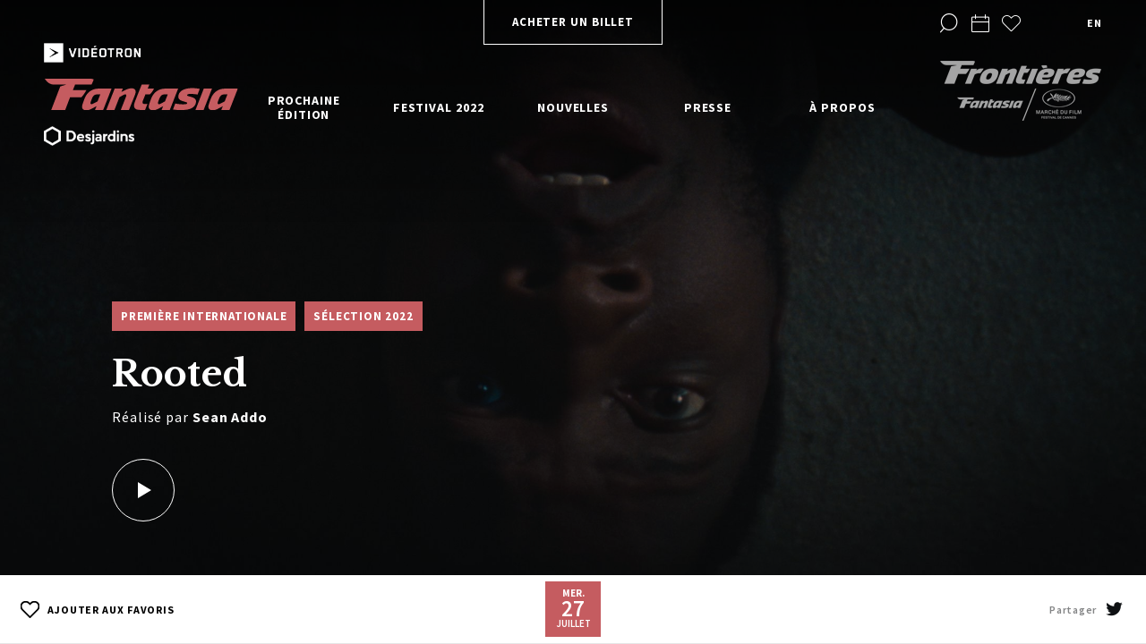

--- FILE ---
content_type: text/html; charset=UTF-8
request_url: https://2022.fantasiafestival.com/fr/film/rooted
body_size: 15817
content:
<!DOCTYPE html>
<html lang="fr-CA">
<head>
	
		
					
				
        	
			
				
	
		
	<meta charset="utf-8" />
	<meta name="viewport" content="width=device-width, initial-scale=1.0, maximum-scale=1.0, user-scalable=no">
	<meta http-equiv="X-UA-Compatible" content="IE=edge,chrome=1">
	<link href="https://fonts.googleapis.com/css?family=Libre+Baskerville:400,700|Source+Sans+Pro:400,600,700&display=swap" rel="stylesheet">
	<link rel="stylesheet" href="/css/build.min.css?v1.88" />

        

	<link rel="apple-touch-icon-precomposed" sizes="57x57" href="/assets/images/favicons/apple-touch-icon-57x57.png" />
	<link rel="apple-touch-icon-precomposed" sizes="114x114" href="/assets/images/favicons/apple-touch-icon-114x114.png" />
	<link rel="apple-touch-icon-precomposed" sizes="72x72" href="/assets/images/favicons/apple-touch-icon-72x72.png" />
	<link rel="apple-touch-icon-precomposed" sizes="144x144" href="/assets/images/favicons/apple-touch-icon-144x144.png" />
	<link rel="apple-touch-icon-precomposed" sizes="60x60" href="/assets/images/favicons/apple-touch-icon-60x60.png" />
	<link rel="apple-touch-icon-precomposed" sizes="120x120" href="/assets/images/favicons/apple-touch-icon-120x120.png" />
	<link rel="apple-touch-icon-precomposed" sizes="76x76" href="/assets/images/favicons/apple-touch-icon-76x76.png" />
	<link rel="apple-touch-icon-precomposed" sizes="152x152" href="/assets/images/favicons/apple-touch-icon-152x152.png" />
	<link rel="icon" type="image/png" href="/assets/images/favicons/favicon-196x196.png" sizes="196x196" />
	<link rel="icon" type="image/png" href="/assets/images/favicons/favicon-96x96.png" sizes="96x96" />
	<link rel="icon" type="image/png" href="/assets/images/favicons/favicon-32x32.png" sizes="32x32" />
	<link rel="icon" type="image/png" href="/assets/images/favicons/favicon-16x16.png" sizes="16x16" />
	<link rel="icon" type="image/png" href="/assets/images/favicons/favicon-128.png" sizes="128x128" />
    <link rel="icon" href="/assets/images/favicons/favicon.ico" />
    <link rel="shortcut icon" href="/assets/images/favicons/favicon.ico" />
	<meta name="application-name" content="&nbsp;"/>
	<meta name="msapplication-TileColor" content="#FFFFFF" />
	<meta name="msapplication-TileImage" content="/assets/images/favicons/mstile-144x144.png" />
	<meta name="msapplication-square70x70logo" content="/assets/images/favicons/mstile-70x70.png" />
	<meta name="msapplication-square150x150logo" content="/assets/images/favicons/mstile-150x150.png" />
	<meta name="msapplication-wide310x150logo" content="/assets/images/favicons/mstile-310x150.png" />
	<meta name="msapplication-square310x310logo" content="/assets/images/favicons/mstile-310x310.png" />

	<!-- Chrome, Firefox OS and Opera -->
	<meta name="theme-color" content="#ef7716">
	<!-- Windows Phone -->
	<meta name="msapplication-navbutton-color" content="#ef7716">
	<!-- iOS Safari -->
	<meta name="apple-mobile-web-app-status-bar-style" content="#ef7716">

	<!-- Google Tag Manager -->
	<script>(function(w,d,s,l,i){w[l]=w[l]||[];w[l].push({'gtm.start':
	new Date().getTime(),event:'gtm.js'});var f=d.getElementsByTagName(s)[0],
	j=d.createElement(s),dl=l!='dataLayer'?'&l='+l:'';j.async=true;j.src=
	'https://www.googletagmanager.com/gtm.js?id='+i+dl;f.parentNode.insertBefore(j,f);
	})(window,document,'script','dataLayer','GTM-TTVXNHK');</script>

    <script data-ad-client=“ca-pub-5903146570673395” async src="https://pagead2.googlesyndication.com/pagead/js/adsbygoogle.js"></script>

				
																							    			    					
	<script>
		window.dataLayer = window.dataLayer || [];
		dataLayer.push({
			'page':{
				'edition':'Fantasia 2022',
				'language':'fr',
				'category':'na',
				'subCategory': 'rooted',
    			'subSubCategory':'na',
				'type':'film',
				'title':'Rooted'
			},
			'loggedIn': false
		});
	</script>

	<!-- End Google Tag Manager -->

    <script>
      window.fbAsyncInit = function() {
        FB.init({
          appId      : '1926849574000608',
          cookie     : true,
          xfbml      : true,
          version    : 'v2.12'
        });

        FB.AppEvents.logPageView();

      };

      (function(d, s, id){
         var js, fjs = d.getElementsByTagName(s)[0];
         if (d.getElementById(id)) {return;}
         js = d.createElement(s); js.id = id;
         js.src = "https://connect.facebook.net/en_US/sdk.js";
         fjs.parentNode.insertBefore(js, fjs);
       }(document, 'script', 'facebook-jssdk'));
    </script>

<title>Festival Fantasia | Festival Fantasia | Rooted</title><meta name="generator" content="SEOmatic">
<meta name="keywords" content="Festival,Film,Fantasia,Fantastique,Montréal">
<meta name="description" content="Le cinéaste ghanéen américain Sean Addo raconte une histoire de fantômes différente de celles auxquelles nous sommes habitués.">
<meta name="referrer" content="no-referrer-when-downgrade">
<meta name="robots" content="all">
<meta content="131864703499876" property="fb:profile_id">
<meta content="fr_CA" property="og:locale">
<meta content="en_US" property="og:locale:alternate">
<meta content="Festival Fantasia" property="og:site_name">
<meta content="website" property="og:type">
<meta content="https://2022.fantasiafestival.com/fr/film/rooted" property="og:url">
<meta content="Festival Fantasia | Rooted" property="og:title">
<meta content="Le cinéaste ghanéen américain Sean Addo raconte une histoire de fantômes différente de celles auxquelles nous sommes habitués." property="og:description">
<meta content="https://2022.fantasiafestival.com/uploads/film/still_0002_r_3_35040.jpg" property="og:image">
<meta content="1200" property="og:image:width">
<meta content="630" property="og:image:height">
<meta content="Affiche officielle du Festival Fantasia 2022" property="og:image:alt">
<meta content="https://vimeo.com/user7393103" property="og:see_also">
<meta content="https://www.instagram.com/fantasiafestival/" property="og:see_also">
<meta content="https://www.facebook.com/FantasiaFilmFestival/" property="og:see_also">
<meta content="https://twitter.com/FantasiaFest" property="og:see_also">
<meta name="twitter:card" content="summary_large_image">
<meta name="twitter:site" content="@FantasiaFest">
<meta name="twitter:creator" content="@FantasiaFest">
<meta name="twitter:title" content="Festival Fantasia | Rooted">
<meta name="twitter:description" content="Le cinéaste ghanéen américain Sean Addo raconte une histoire de fantômes différente de celles auxquelles nous sommes habitués.">
<meta name="twitter:image" content="https://2022.fantasiafestival.com/uploads/film/still_0002_r_3_35040.jpg">
<meta name="twitter:image:width" content="800">
<meta name="twitter:image:height" content="418">
<meta name="twitter:image:alt" content="Affiche officielle du Festival Fantasia 2022">
<link href="https://2022.fantasiafestival.com/fr/film/rooted" rel="canonical">
<link href="https://2022.fantasiafestival.com/fr" rel="home">
<link href="https://2022.fantasiafestival.com/fr/film/rooted" rel="alternate" hreflang="x-default">
<link href="https://2022.fantasiafestival.com/fr/film/rooted" rel="alternate" hreflang="fr-ca">
<link href="https://2022.fantasiafestival.com/en/film/rooted" rel="alternate" hreflang="en-us"></head>

<body data-siteurl="https://2022.fantasiafestival.com/fr/" data-siteid="2">
	<!-- Google Tag Manager (noscript) -->
	<noscript><iframe src="https://www.googletagmanager.com/ns.html?id=GTM-TTVXNHK"
	height="0" width="0" style="display:none;visibility:hidden"></iframe></noscript>
	<!-- End Google Tag Manager (noscript) -->

	<div id="loader">
		<div class="loader__inner"></div>
	</div>

			<div class="wrapper--full wrapper--search">
			<div class="wrapper--search__inner">
				<div class="wrapper">
					<div class="row row--h-center no--margin">
						<div class="col-10 col-tabletW-11">
							<div class="row">
								<div class="filter filter--search filter--search--header">
									<form onsubmit="event.preventDefault();">
										<input type="text" class="filter--search__text" placeholder="Rechercher dans le site">
										<div class="select__label select__label--small select__label--placeholder">Rechercher des films, réalisateurs, évènements...</div>
										<div class="select__list select__list--search">
											<div class="select__list__inner">
												<div class="select__list__item select__list__item--head select__list__item--movie"><div class="select__label select__label--small">Films</div></div>
												<div class="select__list__item--wrap select__list__item--movies">
													<div class="select__list__item"></div>
												</div>
												<div class="select__list__item select__list__item--head select__list__item--program"><div class="select__label select__label--small">Programmes</div></div>
												<div class="select__list__item--wrap select__list__item--programs">
													<div class="select__list__item"></div>
												</div>
												<div class="select__list__item select__list__item--head select__list__item--event"><div class="select__label select__label--small">Évènements</div></div>
												<div class="select__list__item--wrap select__list__item--events">
													<div class="select__list__item"></div>
												</div>
												<div class="select__list__item select__list__item--head select__list__item--director"><div class="select__label select__label--small">Réalisateur</div></div>
												<div class="select__list__item--wrap select__list__item--directors">
													<div class="select__list__item"></div>
												</div>

											</div>
										</div>
										<a href="https://2022.fantasiafestival.com/fr/recherche" class="arrow arrow--right filter--search__submit">
											<i class="icon icon-arrow-right"></i>
										</a>
									</form>
								</div>
							</div>
						</div>
					</div>
				</div>
				<a href="#" class="icon-close"></a>
			</div>
		</div>
	
	<div id="wrap">

		<div class="scroll-wrapper">

			<header>
	<div class="wrapper--full">
		<div class="row row--header row--h-center row--h-between no--margin">

			<div class="header__logo anniversary">
				<div class="row row--v-center row--h-between row--nowrap no--margin header__logo__sponsors">
					<img class="videotron" src="/assets/images/logo-videotron-2018-trim.png">
				</div>
				<a href="https://2022.fantasiafestival.com/fr/" class="header__logo__main"><img src="/assets/images/svg/logo.svg"></a>
				<div class="row row--v-center row--h-between row--nowrap no--margin header__logo__sponsors">
					<img class="videotron" src="/assets/images/logo-desjardins.png">
				</div>
			</div>

			
							<div class="header__cta">
					<a href="https://fantasiafestival.ticketpro.ca/fr/pages/Fantasia2022" class="button button--light" target="_blank">Acheter un billet</a>
				</div>
			
						<div class="header__nav">
								
				<ul class="header__nav__row row row--v-stretch row--h-between">
															
																									
												
												
																																											
																						<li data-permalink="https://2022.fantasiafestival.com/fr/fantasia-2023" class="has-dropdown">

								<a href="https://2022.fantasiafestival.com/fr/fantasia-2023" class="" >
									Prochaine édition<span class="dropdown--trigger icon-arrow-up"></span>
								</a>
							
				        											                <ul class="dropdown">
				                    
												
												
												
																																											
																						<li data-permalink="https://2022.fantasiafestival.com/fr/fantasia-2023" >

								<a href="https://2022.fantasiafestival.com/fr/fantasia-2023" class="tablet--show" >
									Prochaine édition<span class="dropdown--trigger icon-arrow-up"></span>
								</a>
							
				        													</li>
					
												
												
												
																																											
																						<li data-permalink="https://2022.fantasiafestival.com/fr/soumissions" >

								<a href="https://2022.fantasiafestival.com/fr/soumissions" class="" >
									Soumettre un film<span class="dropdown--trigger icon-arrow-up"></span>
								</a>
							
				        													</li>
					
												
												
												
																																											
																						<li data-permalink="https://2022.fantasiafestival.com/fr/devenir-partenaire" >

								<a href="https://2022.fantasiafestival.com/fr/devenir-partenaire" class="" >
									Commandites<span class="dropdown--trigger icon-arrow-up"></span>
								</a>
							
				        													</li>
					
												
												
												
																																											
																						<li data-permalink="https://2022.fantasiafestival.com/uploads/Fantasia2022-Media-F3.pdf" >

								<a href="https://2022.fantasiafestival.com/uploads/Fantasia2022-Media-F3.pdf" class="" target="_blank">
									Revue de presse<span class="dropdown--trigger icon-arrow-up"></span>
								</a>
							
				        													</li>
					
												
												
												
																																											
																						<li data-permalink="https://2022.fantasiafestival.com/fr/simpliquer" >

								<a href="https://2022.fantasiafestival.com/fr/simpliquer" class="" >
									Emplois &amp; Stages<span class="dropdown--trigger icon-arrow-up"></span>
								</a>
							
				        													</li>
									                </ul>
				            						</li>
					
																									
												
												
																																											
																						<li data-permalink="https://2022.fantasiafestival.com/fr/festival-2022" class="has-dropdown">

								<a href="https://2022.fantasiafestival.com/fr/festival-2022" class="" >
									Festival 2022<span class="dropdown--trigger icon-arrow-up"></span>
								</a>
							
				        											                <ul class="dropdown">
				                    
												
												
												
																																											
																						<li data-permalink="https://2022.fantasiafestival.com/fr/festival-2022/programmation" >

								<a href="https://2022.fantasiafestival.com/fr/festival-2022/programmation" class="" >
									Programmation<span class="dropdown--trigger icon-arrow-up"></span>
								</a>
							
				        													</li>
					
												
												
												
																								
																						<li data-permalink="https://bit.ly/ProgFantasia" >

								<a href="https://bit.ly/ProgFantasia" class="" >
									Programme pdf<span class="dropdown--trigger icon-arrow-up"></span>
								</a>
							
				        													</li>
					
												
												
												
																																											
																						<li data-permalink="https://2022.fantasiafestival.com/fr/festival-2022/programmes-de-courts" >

								<a href="https://2022.fantasiafestival.com/fr/festival-2022/programmes-de-courts" class="" >
									Programmes de courts<span class="dropdown--trigger icon-arrow-up"></span>
								</a>
							
				        													</li>
					
												
												
												
																																											
																						<li data-permalink="https://2022.fantasiafestival.com/fr/festival-2022/evenements-speciaux" >

								<a href="https://2022.fantasiafestival.com/fr/festival-2022/evenements-speciaux" class="" >
									Événements spéciaux<span class="dropdown--trigger icon-arrow-up"></span>
								</a>
							
				        													</li>
					
												
												
												
																																											
																						<li data-permalink="https://2022.fantasiafestival.com/fr/activites-gratuites" >

								<a href="https://2022.fantasiafestival.com/fr/activites-gratuites" class="" >
									Activités gratuites<span class="dropdown--trigger icon-arrow-up"></span>
								</a>
							
				        													</li>
					
												
												
												
																																											
																						<li data-permalink="https://2022.fantasiafestival.com/fr/grille-horaire" >

								<a href="https://2022.fantasiafestival.com/fr/grille-horaire" class="" >
									Grille Horaire<span class="dropdown--trigger icon-arrow-up"></span>
								</a>
							
				        													</li>
					
												
												
												
																																											
																						<li data-permalink="https://2022.fantasiafestival.com/uploads/Fantasia2022-Schedule-8.5x11.pdf" >

								<a href="https://2022.fantasiafestival.com/uploads/Fantasia2022-Schedule-8.5x11.pdf" class="" target="_blank">
									Horaire PDF<span class="dropdown--trigger icon-arrow-up"></span>
								</a>
							
				        													</li>
					
												
												
												
																																											
																						<li data-permalink="https://2022.fantasiafestival.com/fr/festival-2022/invites" >

								<a href="https://2022.fantasiafestival.com/fr/festival-2022/invites" class="" >
									Invités<span class="dropdown--trigger icon-arrow-up"></span>
								</a>
							
				        													</li>
					
												
												
												
																																											
																						<li data-permalink="https://2022.fantasiafestival.com/fr/festival-2022/prix-et-jury" >

								<a href="https://2022.fantasiafestival.com/fr/festival-2022/prix-et-jury" class="" >
									Prix et Jury<span class="dropdown--trigger icon-arrow-up"></span>
								</a>
							
				        													</li>
					
												
												
												
																																											
																						<li data-permalink="https://2022.fantasiafestival.com/fr/billeterie-et-salles" >

								<a href="https://2022.fantasiafestival.com/fr/billeterie-et-salles" class="" >
									Billetterie et salles<span class="dropdown--trigger icon-arrow-up"></span>
								</a>
							
				        													</li>
					
												
												
												
																																											
																						<li data-permalink="https://2022.fantasiafestival.com/fr/festival-2022/se-procurer-le-programme" >

								<a href="https://2022.fantasiafestival.com/fr/festival-2022/se-procurer-le-programme" class="" >
									Se procurer le programme<span class="dropdown--trigger icon-arrow-up"></span>
								</a>
							
				        													</li>
					
												
												
												
																								
																						<li data-permalink="https://www.youtube.com/playlist?list=PLaHNJaqC3r0RhHCbG1EV6xtB0o-eZagr1" >

								<a href="https://www.youtube.com/playlist?list=PLaHNJaqC3r0RhHCbG1EV6xtB0o-eZagr1" class="" target="_blank">
									Bandes-annonces<span class="dropdown--trigger icon-arrow-up"></span>
								</a>
							
				        													</li>
					
												
												
												
																																											
																						<li data-permalink="https://2022.fantasiafestival.com/fr/festival-2022/mots-de-bienvenue-et-remerciements-2022" >

								<a href="https://2022.fantasiafestival.com/fr/festival-2022/mots-de-bienvenue-et-remerciements-2022" class="" >
									Mots de bienvenue<span class="dropdown--trigger icon-arrow-up"></span>
								</a>
							
				        													</li>
					
												
												
												
																																											
																						<li data-permalink="https://2022.fantasiafestival.com/fr/simpliquer/emplois" >

								<a href="https://2022.fantasiafestival.com/fr/simpliquer/emplois" class="" >
									Emplois et stages<span class="dropdown--trigger icon-arrow-up"></span>
								</a>
							
				        													</li>
					
												
												
												
																																											
																						<li data-permalink="https://2022.fantasiafestival.com/fr/simpliquer/benevolat" >

								<a href="https://2022.fantasiafestival.com/fr/simpliquer/benevolat" class="" >
									Devenir bénévole<span class="dropdown--trigger icon-arrow-up"></span>
								</a>
							
				        													</li>
					
												
												
												
																																											
																						<li data-permalink="https://2022.fantasiafestival.com/fr/festival-2022/foire-aux-questions" >

								<a href="https://2022.fantasiafestival.com/fr/festival-2022/foire-aux-questions" class="" >
									FAQ<span class="dropdown--trigger icon-arrow-up"></span>
								</a>
							
				        													</li>
									                </ul>
				            						</li>
					
																									
												
												
																																											
																						<li data-permalink="https://2022.fantasiafestival.com/fr/nouvelles" class="has-dropdown">

								<a href="https://2022.fantasiafestival.com/fr/nouvelles" class="" >
									Nouvelles<span class="dropdown--trigger icon-arrow-up"></span>
								</a>
							
				        											                <ul class="dropdown">
				                    
												
												
												
																																											
																						<li data-permalink="https://2022.fantasiafestival.com/fr/nouvelles" >

								<a href="https://2022.fantasiafestival.com/fr/nouvelles" class="" >
									Festival<span class="dropdown--trigger icon-arrow-up"></span>
								</a>
							
				        													</li>
					
												
												
												
																																											
																						<li data-permalink="https://2022.fantasiafestival.com/fr/soumissions" >

								<a href="https://2022.fantasiafestival.com/fr/soumissions" class="" >
									Soumettre un film<span class="dropdown--trigger icon-arrow-up"></span>
								</a>
							
				        													</li>
									                </ul>
				            						</li>
					
																									
												
												
																																											
																						<li data-permalink="https://2022.fantasiafestival.com/fr/presse" class="has-dropdown">

								<a href="https://2022.fantasiafestival.com/fr/presse" class="" >
									Presse<span class="dropdown--trigger icon-arrow-up"></span>
								</a>
							
				        											                <ul class="dropdown">
				                    
												
												
												
																																											
																						<li data-permalink="https://2022.fantasiafestival.com/fr/presse" >

								<a href="https://2022.fantasiafestival.com/fr/presse" class="tablet--show" >
									Presse<span class="dropdown--trigger icon-arrow-up"></span>
								</a>
							
				        													</li>
					
												
												
												
																																											
																						<li data-permalink="https://2022.fantasiafestival.com/fr/presse/accreditations" >

								<a href="https://2022.fantasiafestival.com/fr/presse/accreditations" class="" >
									Accréditations<span class="dropdown--trigger icon-arrow-up"></span>
								</a>
							
				        													</li>
					
												
												
												
																																											
																						<li data-permalink="https://2022.fantasiafestival.com/fr/presse/communiques" >

								<a href="https://2022.fantasiafestival.com/fr/presse/communiques" class="" >
									Communiqués<span class="dropdown--trigger icon-arrow-up"></span>
								</a>
							
				        													</li>
					
												
												
												
																																											
																						<li data-permalink="https://2022.fantasiafestival.com/fr/presse/revue-de-presse" >

								<a href="https://2022.fantasiafestival.com/fr/presse/revue-de-presse" class="" >
									Revue de presse<span class="dropdown--trigger icon-arrow-up"></span>
								</a>
							
				        													</li>
									                </ul>
				            						</li>
					
																									
												
												
																																											
																						<li data-permalink="https://2022.fantasiafestival.com/fr/a-propos" class="has-dropdown">

								<a href="https://2022.fantasiafestival.com/fr/a-propos" class="" >
									À propos<span class="dropdown--trigger icon-arrow-up"></span>
								</a>
							
				        											                <ul class="dropdown">
				                    
												
												
												
																																											
																						<li data-permalink="https://2022.fantasiafestival.com/fr/a-propos" >

								<a href="https://2022.fantasiafestival.com/fr/a-propos" class="tablet--show" >
									À propos<span class="dropdown--trigger icon-arrow-up"></span>
								</a>
							
				        													</li>
					
												
												
												
																																											
																						<li data-permalink="https://2022.fantasiafestival.com/fr/a-propos/a-propos-du-festival" >

								<a href="https://2022.fantasiafestival.com/fr/a-propos/a-propos-du-festival" class="" >
									À propos du festival<span class="dropdown--trigger icon-arrow-up"></span>
								</a>
							
				        													</li>
					
												
												
												
																																											
																						<li data-permalink="https://2022.fantasiafestival.com/fr/a-propos/archives" >

								<a href="https://2022.fantasiafestival.com/fr/a-propos/archives" class="" >
									Histoire et archives<span class="dropdown--trigger icon-arrow-up"></span>
								</a>
							
				        													</li>
					
												
												
												
																																											
																						<li data-permalink="https://2022.fantasiafestival.com/fr/partenaires" >

								<a href="https://2022.fantasiafestival.com/fr/partenaires" class="" >
									Partenaires<span class="dropdown--trigger icon-arrow-up"></span>
								</a>
							
				        													</li>
					
												
												
												
																																											
																						<li data-permalink="https://2022.fantasiafestival.com/fr/a-propos/equipe" >

								<a href="https://2022.fantasiafestival.com/fr/a-propos/equipe" class="" >
									Équipe et remerciements<span class="dropdown--trigger icon-arrow-up"></span>
								</a>
							
				        													</li>
					
												
												
												
																																											
																						<li data-permalink="https://2022.fantasiafestival.com/fr/a-propos/code-de-conduite" >

								<a href="https://2022.fantasiafestival.com/fr/a-propos/code-de-conduite" class="" >
									Code de conduite<span class="dropdown--trigger icon-arrow-up"></span>
								</a>
							
				        													</li>
									                </ul>
				            						</li>
									</ul>
			</div>
			
			<div class="header__tools">
				<ul class="row row--h-end row--v-center">
																<li><a href="#" class="icon-search header__tools__search"></a></li>
					
																					<li class="tooltip--wrap">
							<a href="https://2022.fantasiafestival.com/fr/agenda" class="icon-calendar agendaCta no-barba" ></a>
							<div class="tooltip">Mon agenda</div>
						</li>
					
																								<li class="tooltip--wrap">
								<a href="https://2022.fantasiafestival.com/fr/favoris" class="heart icon-heart favoritesCta no-barba" ></a>
								<div class="tooltip">Mes favoris</div>
							</li>
											
																										<li class="lang">
							<a href="https://2022.fantasiafestival.com/en/film/rooted" id="lang-switcher" class="no-barba" data-cta="change language" data-action="switch language" data-label="en">en</a>
						</li>
									</ul>
																
											<a href="http://frontieresmarket.com/fr" class="header__tools__partner tablet--hide frontiereCta"  data-cat="external link" data-action="click on frontiere" data-label="" data-goal="pro"><img src="https://2022.fantasiafestival.com/uploads/logo-frontieres.png"></a>
					
											<a href="http://frontieresmarket.com/fr" class="header__tools__partner tablet--show frontiereCta"   data-cat="external link" data-action="click on frontiere" data-label="" data-goal="pro"><img src="https://2022.fantasiafestival.com/uploads/Frontieres-Fantasia-Cannes-Black_preview_crop.png"></a>
					
							</div>

			<div class="header__icon">
				<div class="header__icon__inner">
					<span></span>
					<span></span>
					<span></span>
				</div>
			</div>

		</div>
	</div>

	<div class="header__bg"></div>
</header>
			<div id="barba-wrapper">
				            
    
                                                                                                                                                                                                                                                                                                                                                                                                                                                                                                                                                                                                                                                                                                                                                                                                                                                                                                                                                                                                                                                                                                                                                                                                                                                                                                                                                                                                                                                                                                                                                                                                                                                                                                                                                                                                                                                                                                                                                                                                                                                                                                                                                                                                                                                                                                                                                                                                                                                                                                                                                                                                                                                                                                                                                                                                                                                                                                                                                                                                                                                                                                                                                                                                                                                                                                                                                                                                                                                                                                                                                                                                                                                                                                                                                                                                                                                                                                                                                                                                                                                                                                                                                                                                                                                                                                                                                                                                                                                                                                                                                                                                                                                                                                                                                                                                                                                                                                                                                                                                                                                                                                                                                                                                                                                                                                                                                                                                                                                                                                                                                                                                                                                                                                                                                                                                                                                                                                                                                                                                                                                                                                                                                                                                                                                                                                                                                                                                                                                                                                                                                                                                                                                                                                                                                                                                                                                                                                                                                                                                                                                                                                                                                                                                                                                                                                                                                                                                                                                                                                                                                                                                                                                                                                                                                                                                                                                                                                                                                                                                                                                                                                                                                                                                                                                                                                                                                                                                                                                                                                                                                                                                                                                                                                                                                                                                                                                                                                                                                                                                                                                                                                                                                                                                                                                                                                                                                                                                                                                                                                                                                                                                                                                                                                                                                                                                                                                                                                                                                                                                                                                                                                                                                                                                                                                                                                                                                                                                                                                                                                                                                                                                                                                                                                                                                                                                                                                                                                                                                                                                                                                                                                                                                                                                                                                                                                                                                                                                                                                                                                                                                                                                                                                                                                                                                                                                                                                                                                                                                                                                                                                                                                                                                                                                                                                                                                                                                                                                                                                                                                                                                                                                                                                                                                                                                                                                                                                                                                                                                                                                                                                                                                                                                                                                                                                                                                                                                                                                                                                                                                                                                                                                                                                                                                                                                                                                                                                                                                                                                                                                                                                                                                                                                                                                                                                                                                                                                                                                                                                                                                                                                                                                                                                                                                                                                                                                                                                                                                                                                                                                                                                                                                                                                                                                                                                                                                                                                                                                                                                                                                                                                                                                                                                                                                                                                                                                                                                                                                                                                                                                                                                                                                                                                                                                                                                                                                                                                                                                                                                                                                                                                                                                                                                                                                                                                                                                                                                                                                                                                                                                                                                                                                                                                                                                                                                                                                                                                                                                                                                                                                                                                                                                                                                                                                                                                                                                                                                                                                                                                                                                                                                                                                                                                                                                                                                                                                                                                                                                                                                                                                                                                                                                                                                                                                                                                                                                                                                                                                                                                                                                                                                                                                                                                                                                                                                                                                                                                                                                                                                                                                                                                                                                                                                                                                                                                                                                                                                                                                                                                                                                                                                                                                                                                                                                                                                                                                                                                                                                                                                                                                                                                                                                                                                                                                                                                                                                                                                                                                                                                                                                                                                                                                                                                                                                                                                                                                                                                                                                                                                                                                                                                                                                                                                                                                                                                                                                                                                                                                                                                                                                                                                                                                                                                                                                                                                                                                                                                                                                                                                                                                                                                                                                                                                                                                                                                                                                                                                                                                                                                                                                                                                                                                                                                                                                                                                                                                                                                                                                                                                                                                                                                                                                                                                                                                                                                                                                                                                                                                                                                                                                                                                                                                                                                                                                                                                                                                                                                                                                                                                                                                                                                                                                                                                                                                                                                                                                                                                                                                                                                                                                                                                                                                                                                                                                                                                                                                                                                                                                                                                                                                                                                                                                                                                                                                                                                                                                                                                                                                                                                                                                                                                                                                                                                                                                                                                                                                                                                                                                                                                                                                                                                                                                                                                                                                                                                                                                                                                                                                                                                                                                                                                                                                                                                                                                                                                                                                                                                                                                                                                                                                                                                                                                                                                                                                                                                                                                                                                                                                                                                                                                                                                                                                                                                                                                                                                                                                                                                                                                                                                                                                                                                                                                                                                                                                                                                                                                                                                                                                                                                                                                                                                                                                                                                                                                                                                                                                                                                                                                                                                                                                                                                                                                                                                                                                                                                                                                                                                                                                                                                                                                                                                                                                                                                                                                                                                                                                                                                                                                                                                                                                                                                                                                                                                                                                                                                                                                                                                                                                                                                                                                                                                                                                                                                                                                                                                                                                                                                                                                                                                                                                                                                                                                                                                                                                                                                                                                                                                                                                                                                                                                                                                                                                                                                                                                                                                                                                                                                                                                                                                                                                                                                                                                                                                                                                                                                                                                                                                                                                                                                                                                                                                                                                                                                                                                                                                                                                                                                                                                                                                                                                                                                                                                                                                                                                                                                                                                                                                                                                                                                                                                                                                                                                                                                                                                                                                                                                                                                                                                                                                                                                                                                                                                                                                                                                                                                                                                                                                                                                                                                                                                                                                                                                                                                                                                                                                                                                                                                                                                                                                                                                                                                                                                                                                                                                                                                                                                                                                                                                                                                                                                                                                                                                                                                                                                                                                                                                                                                                                                                                                                                                                                                                                                                                                                                                                                                                                                                                                                                                                                                                                                                                                                                                                                                                                                                                                                                                                                                                                                                                                                                                                                                                                                                                                                                                                                                                                                                                                                                                                                                                                                                                                                                                                                                                                                                                                                                                                                                                                                                                                                                                                                                                                                                                                                                                                                                                                                                                                                                                                                                                                                                                                                                                                                                                                                                                                                                                                                                                                                                                                                                                                                                                                                                                                                                                                                                                                                                                                                                                                                                                                                                                                                                                                                                                                                                                                                                                                                                                                                                                                                                                                                                                                                                                                                                                                                                                                                                                                                                                                                                                                                                                                                                                                                                                                                                                                                                                                                                                                                                                                                                                                                                                                                                                                                                                                                                                                                                                                                                                                                                                                                                                                                                                                                                                                                                                                                                                                                                                                                                                                                                                                                                                                                                                                                                                                                                                                                                                                                                                                                                                                                                                                                                                                                                                                                                                                                                                                                                                                                                                                                                                                                                                                                                                                                                                                                                                                                                                                                                                                                                                                                                                                                                                                                                                                                                                                                                                                                                                                                                                                                                                                                                                                                                                                                                                                                                                                                                                                                                                                                                                                                                                                                                                                                                                                                                                                                                                                                                                                                                                                                                                                                                                                                                                                                                                                                                                                                                                                                                                                                                                                                                                                                                                                                                                                                                                                                                                                                                                                                                                                                                                                                                                                                                                                                                                                                                                                                                                                                                                                                                                                                                                                                                                                                                                                                                                                                                                                                                                                                                                                                                                                                                                                                                                                                                                                                                                                                                                                                                                                                                                                                                                                                                                                                                                                                                                                                                                                                                                                                                                                                                                                                                                                                                                                                                                                                                                                                                                                                                                                                                                                                                                                                                                                                                                                                                                                                                                                                                                                                                                                                                                                                                                                                                                                                                                                                                                                                                                                                                                                                                                                                                                                                                                                                                                                                                                                                                                                                                                                                                                                                                                                                                                                                                                                                                                                                                                                                                                                                                                                                                                                                                                                                                                                                                                                                                                                                                                                                                                                                                                                                                                                                                                                                                                                                                                                                                                                                                                                                                                                                                                                                                                                                                                                                                                                                                                                                                                                                                                                                                                                                                                                                                                                                                                                                                                                                                                                                                                                                                                                                                                                                                                                                                                                                                                                                                                                                                                                                                                                                                            
                                            
        
        
        
                                                                            

    
                                                        
    <section
        class="barba-container"
        data-namespace="base"
        data-title="Festival Fantasia | Rooted"
        data-pageType="film"
        data-permalink="https://2022.fantasiafestival.com/fr/film/rooted"
        data-translation="https://2022.fantasiafestival.com/en/film/rooted"
        data-filmName="Rooted"
        data-name="Rooted"
        data-gtm-edition="Fantasia 2022"
        data-gtm-language='fr'
        data-gtm-category='na'
        data-gtm-subCategory='rooted'
        data-gtm-subSubCategory='na'
    >

                <div class="lightbox lightbox--media">
            <div class="lightbox__outer lightbox__outer--media">
                <div class="lightbox__inner">
                    <div class="iframe--responsive">
                        <iframe width="1000" height="563" src="" data-source="https://www.youtube.com/embed/xFEl1mqJ_kE?rel=0&autoplay=1" frameborder="0" allow="autoplay; encrypted-media" allowfullscreen></iframe>
                        <a href="#" class="lightbox__close icon-close"></a>
                    </div>
                </div>
            </div>
        </div>
        
                <section class="hero hero--media">

                        <div class="swiper swiper--media">
                <div class="swiper-container">
                    <div class="swiper-wrapper">
                                                    <div class="swiper-slide">
                                <div class="swiper-slide__inner" style="background-image: url('https://2022.fantasiafestival.com/uploads/film/still_0002_r_3_35040.jpg')"></div>
                            </div>
                                                    <div class="swiper-slide">
                                <div class="swiper-slide__inner" style="background-image: url('https://2022.fantasiafestival.com/uploads/film/still_0000_r_1_35038.jpg')"></div>
                            </div>
                                                    <div class="swiper-slide">
                                <div class="swiper-slide__inner" style="background-image: url('https://2022.fantasiafestival.com/uploads/film/still_0001_r_2_35039.jpg')"></div>
                            </div>
                                            </div>
                </div>
            </div>

                        <div class="wrapper">
                <div class="row">
                    <div class="col-7 col-tablet-10 col-tabletW-12 offset-1 offset-tabletW-0 anim--childs anim--to-clear" data-anim-ratio="1">

                                                                                                                                <div class="row hero--media__categories no--margin anim--childs">

                                                            <div class="hero--media__categories__item">Première Internationale</div>
                            
                                                            <a class="hero--media__categories__item" href="https://2022.fantasiafestival.com/fr/festival-2022/programmation/films?categoryId=1085093"  data-cta-type="in content" data-cta-goal="information" data-cta-url="internal">Sélection 2022</a>
                            
                        </div>
                        <h1>Rooted                        </h1>


                                                                                                                                                        
                                                    <p>Réalisé par <strong>Sean Addo</strong></p>
                        

                                                                                                                            
                                                                                                                                                                            
                                                    
                                                    <a href="#" class="play--button lightbox__trigger"></a>
                        
                    </div>
                </div>
            </div>
        </section>

                <section class="block block--dates">
            <div class="wrapper">
                <div class="row row--h-center">
                    <div class="col-12">
                        


                        <div class="row row--v-center block--dates__row no--margin">
                            <div class="col-3 col-tabletW-2">
                                                                <a href="" class="button button--plain button--small button--favorites" data-movieId="1044629" data-name="Rooted">
                                    <svg class="svg--heart " x="0px" y="0px" viewBox="205.046 179.878 23 20.232">
                                        <path fill="transparent" stroke="#000000" stroke-width="2" d="M216.547,199.403l-9.339-9.339c-1.072-1.072-1.662-2.497-1.662-4.012
                                        s0.59-2.94,1.662-4.012c1.071-1.072,2.496-1.662,4.011-1.662c1.516,0,2.94,0.59,4.012,1.662l1.315,1.317l1.317-1.317
                                        c1.071-1.072,2.497-1.662,4.012-1.662c1.516,0,2.939,0.59,4.012,1.663c2.212,2.212,2.213,5.811,0.001,8.022L216.547,199.403z"/>
                                    </svg>

                                    <span class="remove" style="display:none">Retirer des favoris</span>
                                    <span class="add" >Ajouter aux favoris</span>
                                </a>
                                                            </div>

                                <div class="col-6 col-tabletW-7 text--center">

                                                                                                                                                            <div class="swiper swiper--dates mobile--hide">
                                                <div class="swiper-container">
                                                    <div class="swiper-wrapper">
                                                                                                                    
                                                            <div class="swiper-slide">
                                                                <a href="#" class="dates__item" data-day="1053587">
                                                                    <div class="dates__item__weekday">mer.</div>
                                                                    <div class="dates__item__day">27</div>
                                                                    <div class="dates__item__month">juillet</div>
                                                                </a>
                                                            </div>
                                                                                                            </div>
                                                </div>

                                                <div class="arrow arrow--left arrow--small">
                                                    <i class="icon icon-arrow-left"></i>
                                                </div>
                                                <div class="arrow arrow--right arrow--small">
                                                    <i class="icon icon-arrow-right"></i>
                                                </div>
                                            </div>

                                            <a href="#" class="button button--fill button--scrollto mobile--show" data-scrollto="representations">Représentations</a>
                                                                                                            </div>

                            <div class="col-3 col-tabletW-3">
                                <div class="row row--v-center row--h-end share">
                                    <div class="share__title mobile--hide">Partager</div>
                                    <a href="#" class="share__icon icon-twitter" data-quote='À l&#039;affiche @festivalfantasia : &quot;Rooted&quot;' ></a>

                                    <!-- <svg class="svg--share mobile--show" x="0px" y="0px" viewBox="1.82 1.144 9.358 8.112">
                                        <path fill="none" stroke="#231F20" stroke-width="0.7" stroke-miterlimit="10" d="M1.851,9.256h-0.01
                                        C1.831,9.246,1.82,9.235,1.82,9.215c0.292-1.52,0.863-2.788,1.685-3.765c0.988-1.175,2.33-1.903,3.993-2.153V1.175
                                        c0-0.01,0.011-0.021,0.021-0.031c0.01,0,0.031,0,0.031,0.01l3.619,3.754c0.01,0.01,0.01,0.031,0,0.052L7.561,8.705
                                        c-0.01,0.01-0.021,0.01-0.031,0.01c-0.01,0-0.021-0.021-0.021-0.031V6.521C4.95,6.531,3.162,7.395,1.893,9.246
                                        C1.872,9.256,1.862,9.256,1.851,9.256z M7.529,3.328L7.529,3.328L7.529,3.328z"/>
                                    </svg> -->
                                </div>
                            </div>
                        </div>
                    </div>
                </div>
            </div>



                <section class="section section--representations bg--dark">
                    <div class="wrapper">
                        <div class="row row--h-center">
                            <div class="col-9 col-tabletH-11 col-tabletW-12">
                                                                                                                                            
                                    <div class="row row--v-center block block--representation" data-day="1053587">
                                                                                    <div class="block--representation__date">mer. 27 juillet 2022</div>
                                            <div class="block--representation__time">21:30</div>
                                                                                <div class="block--representation__infos">
                                            <p>
                                                                                                                                                <a href="https://goo.gl/maps/12HBK7rB24v" target="_blank">Salle J.A. De Sève</a>
                                                                                            
                                                                                            <br>
                                                <strong>
                                                    PRÉSENTÉ DANS LE CADRE DE
                                                </strong>
                                                <a href="https://2022.fantasiafestival.com/fr/program/small-gauge-trauma-2022"  data-cta-type="in content" data-cta-goal="information" data-cta-url="internal">Small Gauge Trauma 2022</a>
                                                                                                                                                                                                                                                                                                                                                                                                                                                                        <br>
                                                        
                                                                                                                                                                                                                                                                                                                                                                                                                                                                                                                                                                                                                                                                    
                                                                                                                                                                                    
                                                                                                                                    </p>
                                        </div>
                                        <div class="block--representation__links row row--h-end no--margin">

                                                                                                                                                                                    <div class="tooltip--wrap">
                                                <a href="#" class="button button--light button--animated button--agenda" data-elementId="1053587" data-originId="1044629" data-name="Small Gauge Trauma 2022" data-date="2022-07-27">
                                                    <span class="bg-btn"><span></span></span>
                                                    <i class="icon-calendar-add"></i>
                                                    <div class="tooltip add" >Ajouter à mon agenda</div>
                                                    <div class="tooltip remove" style="display:none">Retirer de mon agenda</div>
                                                </a>
                                            </div>
                                                                                    </div>
                                    </div>

                                
                            </div>
                        </div>
                    </div>
                </section>

        </section>

        <section class="block block--ghost"></section>

                <section class="wrapper--full media--content">
            <div class="wrapper">
                <div class="row row--v-stretch">
                    <div class="col-5 col-tablet-12 media--content__left bg--light anim--childs anim--to-clear">
                        <div class="section">
                                                                                        
                                <div class="media--content__poster lightbox">
                                    <a href="#" class="lightbox__trigger">
                                        
    
    

    

<picture>
            <source sizes="(max-width: 979px) 100vw, 25vw" data-srcset="/imager/2022_fantasiafestival_com/uploads/film/rooted_poster_2022_1_35037_df8586bb4c14d18f77324f7452f392cd.webp 900w, /imager/2022_fantasiafestival_com/uploads/film/rooted_poster_2022_1_35037_5ae402c9837860cd6e4f65e304b3a5fa.webp 800w, /imager/2022_fantasiafestival_com/uploads/film/rooted_poster_2022_1_35037_a1dcb81403a2f417e019929f519bbb18.webp 360w, /imager/2022_fantasiafestival_com/uploads/film/rooted_poster_2022_1_35037_77685107995ee2a135ffa9eb80229914.webp 520w" type="image/webp">
        <img 
         class="lazyload"  
         
        data-src="data:image/svg+xml;charset=utf-8,%3Csvg%20xmlns%3D%27http%3A%2F%2Fwww.w3.org%2F2000%2Fsvg%27%20width%3D%271%27%20height%3D%271%27%20style%3D%27background%3Atransparent%27%2F%3E" 
        sizes="(max-width: 979px) 100vw, 25vw" 
        data-srcset="/imager/2022_fantasiafestival_com/uploads/film/rooted_poster_2022_1_35037_df8586bb4c14d18f77324f7452f392cd.png 900w, /imager/2022_fantasiafestival_com/uploads/film/rooted_poster_2022_1_35037_5ae402c9837860cd6e4f65e304b3a5fa.png 800w, /imager/2022_fantasiafestival_com/uploads/film/rooted_poster_2022_1_35037_a1dcb81403a2f417e019929f519bbb18.png 360w, /imager/2022_fantasiafestival_com/uploads/film/rooted_poster_2022_1_35037_77685107995ee2a135ffa9eb80229914.png 520w" 
            >
</picture>                                        <i class="icon-enlarge"></i>
                                    </a>
                                    <div class="lightbox__outer">
                                        <div class="lightbox__inner">
                                            <div class="lightbox__inner__content">
                                                
    
    

    

<picture>
            <source sizes="(max-width: 979px) 100vw, 50vw" data-srcset="/imager/2022_fantasiafestival_com/uploads/film/rooted_poster_2022_1_35037_af599ee76a60a3ffac0b778428c6ae2f.webp 700w, /imager/2022_fantasiafestival_com/uploads/film/rooted_poster_2022_1_35037_a1dcb81403a2f417e019929f519bbb18.webp 360w, /imager/2022_fantasiafestival_com/uploads/film/rooted_poster_2022_1_35037_77685107995ee2a135ffa9eb80229914.webp 520w" type="image/webp">
        <img 
         class="lazyload"  
         
        data-src="data:image/svg+xml;charset=utf-8,%3Csvg%20xmlns%3D%27http%3A%2F%2Fwww.w3.org%2F2000%2Fsvg%27%20width%3D%271%27%20height%3D%271%27%20style%3D%27background%3Atransparent%27%2F%3E" 
        sizes="(max-width: 979px) 100vw, 50vw" 
        data-srcset="/imager/2022_fantasiafestival_com/uploads/film/rooted_poster_2022_1_35037_af599ee76a60a3ffac0b778428c6ae2f.png 700w, /imager/2022_fantasiafestival_com/uploads/film/rooted_poster_2022_1_35037_a1dcb81403a2f417e019929f519bbb18.png 360w, /imager/2022_fantasiafestival_com/uploads/film/rooted_poster_2022_1_35037_77685107995ee2a135ffa9eb80229914.png 520w" 
            >
</picture>                                                <a href="#" class="lightbox__close icon-close"></a>
                                            </div>
                                        </div>
                                    </div>
                                </div>
                            
                            <a href="#" class="button button--deploy mobile--show" data-deploy-button="credits">
                                <span>Crédits</span>&nbsp;&nbsp;<i class="icon-arrow-up"></i>
                            </a>

                            <div class="media--content__credits--wrap" data-deploy="credits">

                                                                                                    <div class="block block--testimony">
                                        <div class="block--testimony__head">
                                                                                            <h4>Selection officielle</h4>
                                                <p>Festival international du film court de Palm Springs 2022<br />
Festival du film Sun Valley 2022</p>
                                                                                        
                                            
                                                <h4 class="secondtitle">Honneurs</h4>

                                                                                                    <p class="small">Programme Panavision des nouveaux cinéastes</p>
                                                                                                    <p class="small">Finale de l&#039;angle de fuite</p>
                                                                                                    <p class="small">Finaliste des images décentralisées</p>
                                                
                                            
                                        </div>
                                    </div>
                                
                                                                                                                                                                                                                                                        
                                    <div class="row media--content__credits">
                                        <div class="col-5">
                                            <h4>Réalisateur</h4>
                                        </div>
                                        <div class="col-7">
                                            <p class="small">Sean Addo</p>
                                        </div>
                                    </div>
                                                                                                                                                                                                                                                                                                    
                                    <div class="row media--content__credits">
                                        <div class="col-5">
                                            <h4>Producteur</h4>
                                        </div>
                                        <div class="col-7">
                                            <p class="small">Ashley Chrisman, Jamari Perry</p>
                                        </div>
                                    </div>
                                                                                                                                                                                                                        
                                    <div class="row media--content__credits">
                                        <div class="col-5">
                                            <h4>Scénario</h4>
                                        </div>
                                        <div class="col-7">
                                            <p class="small">Sean Addo</p>
                                        </div>
                                    </div>
                                                                                                                                                                                                                                                                                                                                                                                                                                                            
                                    <div class="row media--content__credits">
                                        <div class="col-5">
                                            <h4>Interprètes</h4>
                                        </div>
                                        <div class="col-7">
                                            <p class="small">Riley Dandy, Ukamaka Izuchi, Victor Kamwendo, Nican Robinson</p>
                                        </div>
                                    </div>
                                                                                                                                                                                                                        
                                    <div class="row media--content__credits">
                                        <div class="col-5">
                                            <h4>Direction de la photographie</h4>
                                        </div>
                                        <div class="col-7">
                                            <p class="small">Matthew Halla</p>
                                        </div>
                                    </div>
                                                                                                                                                                                                                        
                                    <div class="row media--content__credits">
                                        <div class="col-5">
                                            <h4>Conception sonore</h4>
                                        </div>
                                        <div class="col-7">
                                            <p class="small">Matt Larson</p>
                                        </div>
                                    </div>
                                                                                                                                                                                                                        
                                    <div class="row media--content__credits">
                                        <div class="col-5">
                                            <h4>Musique</h4>
                                        </div>
                                        <div class="col-7">
                                            <p class="small">Maxwell Addo</p>
                                        </div>
                                    </div>
                                                                                                                                                                                                                        
                                    <div class="row media--content__credits">
                                        <div class="col-5">
                                            <h4>Montage</h4>
                                        </div>
                                        <div class="col-7">
                                            <p class="small">Sean Addo</p>
                                        </div>
                                    </div>
                                                                                                                                                                                                                                                                                                    
                                    <div class="row media--content__credits">
                                        <div class="col-5">
                                            <h4>Effets Spéciaux</h4>
                                        </div>
                                        <div class="col-7">
                                            <p class="small">Sean Addo, Camilo Cano</p>
                                        </div>
                                    </div>
                                
                                                                                                                                    <div class="row media--content__credits">
                                        <div class="col-5">
                                            <h4>contact</h4>
                                        </div>
                                        <div class="col-7">
                                            <p class="small">IV Sight Pictures</p>
                                        </div>
                                    </div>
                                
                                                                                                                                                                            <div class="row media--content__credits">
                                            <div class="col-5">
                                                <h4>Site officiel</h4>
                                            </div>
                                            <div class="col-7">
                                                <p class="small"><a href="https://www.rootedthemovie.com/"  data-cta-type="in content" data-cta-goal="information" data-cta-url="external">https://www.rootedthemovie.com/</a></p>
                                            </div>
                                        </div>
                                                                                                                                                                                                                                                                                                                                                    
                            </div>

                                                                                                                                                        <div class="media--content__presentation">
                                        <h4>PRÉSENTÉ AVEC</h4>

                                                                                <div class="row row--h-center no--margin">
                                            <div class="col-12 col-tablet-6 col-tabletW-8 col-mobile-12 no--padding">
                                                
<a href="https://2022.fantasiafestival.com/fr/program/small-gauge-trauma-2022" class="block block--media block--media--third " data-block-type="third" data-block-content="program" data-cta-type="in media" data-cta-goal="information" data-cta-url="internal" data-name="Small Gauge Trauma 2022" data-date="2022-07-27">
	<div class="block--media__bg"><div class="block--media__bg__inner"></div></div>
				<div class="block--media__image">
			
    
    

    

<picture>
            <source sizes="(max-width: 768px) 100vw, 25vw" data-srcset="/imager/2022_fantasiafestival_com/uploads/program/_thumbfilm/4_still_ldumss_35661_616b2c32fb7bb9679ad560fc61635847.webp 400w, /imager/2022_fantasiafestival_com/uploads/program/_thumbfilm/4_still_ldumss_35661_b52aeff1da97c6da6d7956e791a586c1.webp 500w, /imager/2022_fantasiafestival_com/uploads/program/_thumbfilm/4_still_ldumss_35661_af599ee76a60a3ffac0b778428c6ae2f.webp 700w" type="image/webp">
        <img 
         class="lazyload"  
         
        data-src="data:image/svg+xml;charset=utf-8,%3Csvg%20xmlns%3D%27http%3A%2F%2Fwww.w3.org%2F2000%2Fsvg%27%20width%3D%271%27%20height%3D%271%27%20style%3D%27background%3Atransparent%27%2F%3E" 
        sizes="(max-width: 768px) 100vw, 25vw" 
        data-srcset="/imager/2022_fantasiafestival_com/uploads/program/_thumbfilm/4_still_ldumss_35661_616b2c32fb7bb9679ad560fc61635847.jpg 400w, /imager/2022_fantasiafestival_com/uploads/program/_thumbfilm/4_still_ldumss_35661_b52aeff1da97c6da6d7956e791a586c1.jpg 500w, /imager/2022_fantasiafestival_com/uploads/program/_thumbfilm/4_still_ldumss_35661_af599ee76a60a3ffac0b778428c6ae2f.jpg 700w" 
            >
</picture>		</div>
				<div class="block--media__time"><p><strong>21 h 30</strong></p></div>
		<div class="block--media__content block--media__content--has">
		<div class="block--media__content__visible">
							<div class="block--media__content__sold">Complet</div>
			
						<h3>Small Gauge Trauma 2022</h3>

					</div>

		<div class="block--media__content__hidden">
																	
							<p class="small">La présentation annuelle de Fantasia de visions intimes d’autrices de genre revient avec neuf œuvres extraordinaires de cinq pays, qui vous laisseront sans mots</p>
					</div>
	</div>
	<div class="block--media__specs">
					<span>9 films</span>
									
		
				<span>128 mins</span>
	</div>

	<!-- 				<div class="block--media__like button--agenda tooltip--wrap" data-elementId="1053587" data-originId="1044629" data-elementName="Small Gauge Trauma 2022">
		<i class="icon-calendar-add"></i>
		<div class="tooltip add" >Ajouter à mon agenda</div>
		<div class="tooltip remove" style="display:none">Retirer de mon agenda</div>
	</div> -->
</a>                                            </div>
                                        </div>
                                    </div>
                                                                                    </div>
                    </div>

                    <div class="col-7 col-tablet-12 media--content__right anim--childs" data-anim-delay="0.2">
                        <div class="section">
                            <div class="row row--h-center media--content__specs">
                                                                                                                                                                    <span class="small-subtitle">États-Unis</span>
                                <span class="small-subtitle">2022</span>                                <span class="small-subtitle">15 mins</span>                                                                    <span class="small-subtitle">
                                        V.O. anglaise                                    </span>
                                                                <span class="small-subtitle">Sous-titres : anglais</span>                            </div>

                                                                            <div class="row row--h-center media--content__genres">
                                <span class="small-subtitle">Genre</span>
                                                                    <a href="https://2022.fantasiafestival.com/fr/festival-2022/programmation/films?genreId=572401"  data-cta-type="in content" data-cta-goal="information" data-cta-url="internal">Horreur</a>
                                    ,&nbsp;                                                                    <a href="https://2022.fantasiafestival.com/fr/festival-2022/programmation/films?genreId=572402"  data-cta-type="in content" data-cta-goal="information" data-cta-url="internal">Thriller</a>
                                                                                                </div>
                        
                            <div class="block block--separator"></div>

                            <div class="section__inner">
                                <p>Lorsqu’il reçoit les résultats d’un test d’ADN, un homme est surpris de trouver un énigmatique masque de bois africain dans la boîte. Ce dernier lui permet de voir le donjon où ses ancêtres esclaves étaient emprisonnés. Le cinéaste ghanéen américain Sean Addo raconte une histoire de fantômes différente de celles auxquelles nous sommes habitués. Magistralement réalisé et interprété, émouvant et dérangeant, c’est un incontournable. – <i>Traduction: Kevin Laforest</i></p>
                            </div>
                        </div>
                    </div>
                </div>
            </div>
        </section>

                    <section id="representations" class="section bg--dark">
                <div class="wrapper">
                    <div class="row row--h-center">
                        <div class="col-9 col-tabletH-11 col-tabletW-12 anim--childs anim--to-clear">

                            <div class="row">
                                <h2 class="block--representation__title">Représentations</h2>
                            </div>

                                                                                                                            
                                <div class="row row--v-center block block--representation">
                                                                            <div class="block--representation__date">mer. 27 juillet 2022</div>
                                        <div class="block--representation__time">21:30</div>
                                                                        <div class="block--representation__infos">
                                        <p>
                                                                                                                                    <a href="https://goo.gl/maps/12HBK7rB24v" target="_blank">Salle J.A. De Sève</a>
                                                                                    
                                                                                    <br>
                                            <strong>
                                                PRÉSENTÉ DANS LE CADRE DE
                                            </strong>
                                            <a href="https://2022.fantasiafestival.com/fr/program/small-gauge-trauma-2022"  data-cta-type="in content" data-cta-goal="information" data-cta-url="internal">Small Gauge Trauma 2022</a>
                                                                                                                                                                                                                                                                                                                                                                                                                                    <br>
                                                    
                                                                                                                                                                                                                                                                                                                                                                                                                                                                                                                                                                                                                
                                                                                                                                                                    
                                                                                                                        </p>
                                    </div>

                                    <div class="block--representation__links row row--h-end no--margin">

                                                                                                                                                                    <div class="tooltip--wrap">
                                            <a href="#" class="button button--light button--animated button--agenda" data-elementId="1053587" data-originId="1044629" data-name="Small Gauge Trauma 2022" data-date="2022-07-27">
                                                <span class="bg-btn"><span></span></span>
                                                <i class="icon-calendar-add"></i>
                                                <div class="tooltip add" >Ajouter à mon agenda</div>
                                                <div class="tooltip remove" style="display:none">Retirer de mon agenda</div>
                                            </a>
                                        </div>
                                                                            </div>
                                </div>
                            
                        </div>
                    </div>
                </div>
            </section>
        
                            <section class="section">
                <div class="wrapper">
                    <div class="row row--h-center">
                        <div class="col-10 col-tabletH-11 col-tabletW-12 anim--childs anim--to-clear">

                            <div class="row row--heading no--margin">
                                <div class="col-12">
                                    <h2 class="text--center">VOUS AIMEREZ AUSSI</h2>
                                </div>
                            </div>

                                                        <div class="row alsoLike no--margin">
                                                                                                                                            <a href="https://2022.fantasiafestival.com/fr/film/the-deadly-spawn" class="block block--media block--media--third film-1043927 block--media--hidehover" data-id="1043927" data-block-type="third" data-block-content="film" data-block-context="related" data-cta-type="in media" data-cta-goal="information" data-cta-url="internal" data-name="Deadly Spawn">
	<div class="block--media__bg"><div class="block--media__bg__inner"></div></div>
				<div class="block--media__image">
			
    
    

    

<picture>
            <source sizes="(max-width: 768px) 100vw, 25vw" data-srcset="/imager/2022_fantasiafestival_com/uploads/film/_thumbfilm/deadlyspawn_2_34977_616b2c32fb7bb9679ad560fc61635847.webp 400w, /imager/2022_fantasiafestival_com/uploads/film/_thumbfilm/deadlyspawn_2_34977_b52aeff1da97c6da6d7956e791a586c1.webp 500w, /imager/2022_fantasiafestival_com/uploads/film/_thumbfilm/deadlyspawn_2_34977_af599ee76a60a3ffac0b778428c6ae2f.webp 700w" type="image/webp">
        <img 
         class="lazyload object-fit"  
         
        data-src="data:image/svg+xml;charset=utf-8,%3Csvg%20xmlns%3D%27http%3A%2F%2Fwww.w3.org%2F2000%2Fsvg%27%20width%3D%271%27%20height%3D%271%27%20style%3D%27background%3Atransparent%27%2F%3E" 
        sizes="(max-width: 768px) 100vw, 25vw" 
        data-srcset="/imager/2022_fantasiafestival_com/uploads/film/_thumbfilm/deadlyspawn_2_34977_616b2c32fb7bb9679ad560fc61635847.jpg 400w, /imager/2022_fantasiafestival_com/uploads/film/_thumbfilm/deadlyspawn_2_34977_b52aeff1da97c6da6d7956e791a586c1.jpg 500w, /imager/2022_fantasiafestival_com/uploads/film/_thumbfilm/deadlyspawn_2_34977_af599ee76a60a3ffac0b778428c6ae2f.jpg 700w" 
        data-object-fit    >
</picture>		</div>
		<div class="block--media__content block--media__content--has">
		<div class="block--media__content__visible">
																
		    
			<h3>The Deadly Spawn</h3>

				        	        		            	        			<p class="small"><strong>Douglas McKeown</strong></p>
		</div>

		<div class="block--media__content__hidden">
							<p class="small">Ce film de monstres des années 80 revient éclabousser le grand écran dans une nouvelle restauration 4K par Synapse Films.</p>
					</div>
	</div>
	<div class="block--media__specs">
			    	        	    		<span>États-Unis</span>
		<span>83&nbsp;mins</span>
	</div>

					<div class="block--media__like button--favorites tooltip--wrap" data-movieId="1043927" data-originId="1044629" data-name="Deadly Spawn">
		<svg class="svg--heart " x="0px" y="0px" viewBox="205.046 179.878 23 20.232">
			<path fill="transparent" stroke="#FFFFFF" stroke-width="1" d="M216.547,199.403l-9.339-9.339c-1.072-1.072-1.662-2.497-1.662-4.012
			s0.59-2.94,1.662-4.012c1.071-1.072,2.496-1.662,4.011-1.662c1.516,0,2.94,0.59,4.012,1.662l1.315,1.317l1.317-1.317
			c1.071-1.072,2.497-1.662,4.012-1.662c1.516,0,2.939,0.59,4.012,1.663c2.212,2.212,2.213,5.811,0.001,8.022L216.547,199.403z"/>
		</svg>
		<div class="tooltip add" >Ajouter aux favoris</div>
		<div class="tooltip remove" style="display:none">Retirer des favoris</div>
	</div>
</a>                                                                                                                                                                                <a href="https://2022.fantasiafestival.com/fr/film/visiting-hours" class="block block--media block--media--third film-1050130 block--media--hidehover" data-id="1050130" data-block-type="third" data-block-content="film" data-block-context="related" data-cta-type="in media" data-cta-goal="information" data-cta-url="internal" data-name="Visiting Hours">
	<div class="block--media__bg"><div class="block--media__bg__inner"></div></div>
				<div class="block--media__image">
			
    
    

    

<picture>
            <source sizes="(max-width: 768px) 100vw, 25vw" data-srcset="/imager/2022_fantasiafestival_com/uploads/film/_thumbfilm/visiting_hours_pix_35681_616b2c32fb7bb9679ad560fc61635847.webp 400w, /imager/2022_fantasiafestival_com/uploads/film/_thumbfilm/visiting_hours_pix_35681_b52aeff1da97c6da6d7956e791a586c1.webp 500w, /imager/2022_fantasiafestival_com/uploads/film/_thumbfilm/visiting_hours_pix_35681_af599ee76a60a3ffac0b778428c6ae2f.webp 700w" type="image/webp">
        <img 
         class="lazyload object-fit"  
         
        data-src="data:image/svg+xml;charset=utf-8,%3Csvg%20xmlns%3D%27http%3A%2F%2Fwww.w3.org%2F2000%2Fsvg%27%20width%3D%271%27%20height%3D%271%27%20style%3D%27background%3Atransparent%27%2F%3E" 
        sizes="(max-width: 768px) 100vw, 25vw" 
        data-srcset="/imager/2022_fantasiafestival_com/uploads/film/_thumbfilm/visiting_hours_pix_35681_616b2c32fb7bb9679ad560fc61635847.jpg 400w, /imager/2022_fantasiafestival_com/uploads/film/_thumbfilm/visiting_hours_pix_35681_b52aeff1da97c6da6d7956e791a586c1.jpg 500w, /imager/2022_fantasiafestival_com/uploads/film/_thumbfilm/visiting_hours_pix_35681_af599ee76a60a3ffac0b778428c6ae2f.jpg 700w" 
        data-object-fit    >
</picture>		</div>
		<div class="block--media__content block--media__content--has">
		<div class="block--media__content__visible">
																
		    
			<h3>Visiting Hours</h3>

				        	        		            	        			<p class="small"><strong>Jean-Claude Lord</strong></p>
		</div>

		<div class="block--media__content__hidden">
							<p class="small">Premier film anglophone du regretté réalisateur québécois Jean-Claude Lord, ce slasher fête son 40e anniversaire cet été.</p>
					</div>
	</div>
	<div class="block--media__specs">
			    	        	    		<span>Québec</span>
		<span>105&nbsp;mins</span>
	</div>

					<div class="block--media__like button--favorites tooltip--wrap" data-movieId="1050130" data-originId="1044629" data-name="Visiting Hours">
		<svg class="svg--heart " x="0px" y="0px" viewBox="205.046 179.878 23 20.232">
			<path fill="transparent" stroke="#FFFFFF" stroke-width="1" d="M216.547,199.403l-9.339-9.339c-1.072-1.072-1.662-2.497-1.662-4.012
			s0.59-2.94,1.662-4.012c1.071-1.072,2.496-1.662,4.011-1.662c1.516,0,2.94,0.59,4.012,1.662l1.315,1.317l1.317-1.317
			c1.071-1.072,2.497-1.662,4.012-1.662c1.516,0,2.939,0.59,4.012,1.663c2.212,2.212,2.213,5.811,0.001,8.022L216.547,199.403z"/>
		</svg>
		<div class="tooltip add" >Ajouter aux favoris</div>
		<div class="tooltip remove" style="display:none">Retirer des favoris</div>
	</div>
</a>                                                                                                                                                                                <a href="https://2022.fantasiafestival.com/fr/film/dark-glasses" class="block block--media block--media--third film-1048242 block--media--hidehover" data-id="1048242" data-block-type="third" data-block-content="film" data-block-context="related" data-cta-type="in media" data-cta-goal="information" data-cta-url="internal" data-name="Occhiali neri">
	<div class="block--media__bg"><div class="block--media__bg__inner"></div></div>
				<div class="block--media__image">
			
    
    

    

<picture>
            <source sizes="(max-width: 768px) 100vw, 25vw" data-srcset="/imager/2022_fantasiafestival_com/uploads/film/_thumbfilm/908769/dark_glasses_-_still1_c_matteo_cocco_35437_616b2c32fb7bb9679ad560fc61635847.webp 400w, /imager/2022_fantasiafestival_com/uploads/film/_thumbfilm/908769/dark_glasses_-_still1_c_matteo_cocco_35437_b52aeff1da97c6da6d7956e791a586c1.webp 500w, /imager/2022_fantasiafestival_com/uploads/film/_thumbfilm/908769/dark_glasses_-_still1_c_matteo_cocco_35437_af599ee76a60a3ffac0b778428c6ae2f.webp 700w" type="image/webp">
        <img 
         class="lazyload object-fit"  
         
        data-src="data:image/svg+xml;charset=utf-8,%3Csvg%20xmlns%3D%27http%3A%2F%2Fwww.w3.org%2F2000%2Fsvg%27%20width%3D%271%27%20height%3D%271%27%20style%3D%27background%3Atransparent%27%2F%3E" 
        sizes="(max-width: 768px) 100vw, 25vw" 
        data-srcset="/imager/2022_fantasiafestival_com/uploads/film/_thumbfilm/908769/dark_glasses_-_still1_c_matteo_cocco_35437_616b2c32fb7bb9679ad560fc61635847.jpg 400w, /imager/2022_fantasiafestival_com/uploads/film/_thumbfilm/908769/dark_glasses_-_still1_c_matteo_cocco_35437_b52aeff1da97c6da6d7956e791a586c1.jpg 500w, /imager/2022_fantasiafestival_com/uploads/film/_thumbfilm/908769/dark_glasses_-_still1_c_matteo_cocco_35437_af599ee76a60a3ffac0b778428c6ae2f.jpg 700w" 
        data-object-fit    >
</picture>		</div>
		<div class="block--media__content block--media__content--has">
		<div class="block--media__content__visible">
																
		    
			<h3>Dark Glasses</h3>

				        	        		            	        			<p class="small"><strong>Dario Argento</strong></p>
		</div>

		<div class="block--media__content__hidden">
							<p class="small">Une travailleuse du sexe aveugle est traquée par un psychopathe dans le premier long métrage de Dario Argento depuis une décennie.</p>
					</div>
	</div>
	<div class="block--media__specs">
			    	        	    	        	    		<span>France, Italie</span>
		<span>87&nbsp;mins</span>
	</div>

					<div class="block--media__like button--favorites tooltip--wrap" data-movieId="1048242" data-originId="1044629" data-name="Occhiali neri">
		<svg class="svg--heart " x="0px" y="0px" viewBox="205.046 179.878 23 20.232">
			<path fill="transparent" stroke="#FFFFFF" stroke-width="1" d="M216.547,199.403l-9.339-9.339c-1.072-1.072-1.662-2.497-1.662-4.012
			s0.59-2.94,1.662-4.012c1.071-1.072,2.496-1.662,4.011-1.662c1.516,0,2.94,0.59,4.012,1.662l1.315,1.317l1.317-1.317
			c1.071-1.072,2.497-1.662,4.012-1.662c1.516,0,2.939,0.59,4.012,1.663c2.212,2.212,2.213,5.811,0.001,8.022L216.547,199.403z"/>
		</svg>
		<div class="tooltip add" >Ajouter aux favoris</div>
		<div class="tooltip remove" style="display:none">Retirer des favoris</div>
	</div>
</a>                                                                                                </div>

                        </div>
                    </div>
                </div>
            </section>
        
    </section>

			</div>

			<footer>

			<div class="footer__sponsors bg--light">
		<div class="wrapper">
			<div class="row row--center">
				<div class="col-10 col-tabletH-11 col-tabletW-12">

										
					<div class="swiper swiper--sponsors">
						<div class="row row--center">
							<div class="col-9">
								<div class="swiper-container">
								    <div class="swiper-wrapper">
								    									    										    		
								    											    												    													    												    			
								    			<div class="swiper-slide">
																																							<a class="sponsors-link" href="https://en.matv.ca/montreal/">								    				
    
    

    

<picture>
            <source sizes="(max-width: 768px) 35vw, 20vw" data-srcset="/imager/2022_fantasiafestival_com/uploads/partner/_AUTOx75_crop_center-center_60_none/fantasia2021_0004_matv_rgb_fr_pour_fond_blanc_32625_905a32f077cde75e59ae4f0bd185c8e7.webp 150w" type="image/webp">
        <img 
         class="lazyload"  
         
        data-src="data:image/svg+xml;charset=utf-8,%3Csvg%20xmlns%3D%27http%3A%2F%2Fwww.w3.org%2F2000%2Fsvg%27%20width%3D%271%27%20height%3D%271%27%20style%3D%27background%3Atransparent%27%2F%3E" 
        sizes="(max-width: 768px) 35vw, 20vw" 
        data-srcset="/imager/2022_fantasiafestival_com/uploads/partner/_AUTOx75_crop_center-center_60_none/fantasia2021_0004_matv_rgb_fr_pour_fond_blanc_32625_905a32f077cde75e59ae4f0bd185c8e7.png 150w" 
            >
</picture>													</a>								    			</div>
								    										    									    										    		
								    											    												    													    												    			
								    			<div class="swiper-slide">
																																							<a class="sponsors-link" href="https://www.nongshimusa.com/homev2/share-your-shin-show-your-love/">								    				
    
    

    

<picture>
            <source sizes="(max-width: 768px) 35vw, 20vw" data-srcset="/imager/2022_fantasiafestival_com/uploads/partner/_AUTOx75_crop_center-center_60_none/nongshim-1_25604_905a32f077cde75e59ae4f0bd185c8e7.webp 150w" type="image/webp">
        <img 
         class="lazyload"  
         
        data-src="data:image/svg+xml;charset=utf-8,%3Csvg%20xmlns%3D%27http%3A%2F%2Fwww.w3.org%2F2000%2Fsvg%27%20width%3D%271%27%20height%3D%271%27%20style%3D%27background%3Atransparent%27%2F%3E" 
        sizes="(max-width: 768px) 35vw, 20vw" 
        data-srcset="/imager/2022_fantasiafestival_com/uploads/partner/_AUTOx75_crop_center-center_60_none/nongshim-1_25604_905a32f077cde75e59ae4f0bd185c8e7.png 150w" 
            >
</picture>													</a>								    			</div>
								    										    									    										    		
								    											    												    													    												    			
								    			<div class="swiper-slide">
																																															    				
    
    

    

<picture>
            <source sizes="(max-width: 768px) 35vw, 20vw" data-srcset="/imager/2022_fantasiafestival_com/uploads/partner/_150xAUTO_crop_center-center_60_none/now_32662_905a32f077cde75e59ae4f0bd185c8e7.webp 150w" type="image/webp">
        <img 
         class="lazyload"  
         
        data-src="data:image/svg+xml;charset=utf-8,%3Csvg%20xmlns%3D%27http%3A%2F%2Fwww.w3.org%2F2000%2Fsvg%27%20width%3D%271%27%20height%3D%271%27%20style%3D%27background%3Atransparent%27%2F%3E" 
        sizes="(max-width: 768px) 35vw, 20vw" 
        data-srcset="/imager/2022_fantasiafestival_com/uploads/partner/_150xAUTO_crop_center-center_60_none/now_32662_905a32f077cde75e59ae4f0bd185c8e7.png 150w" 
            >
</picture>																					    			</div>
								    										    									    										    		
								    											    												    													    												    			
								    			<div class="swiper-slide">
																																							<a class="sponsors-link" href="https://www.musee-mccord.qc.ca/fr/">								    				
    
    

    

<picture>
            <source sizes="(max-width: 768px) 35vw, 20vw" data-srcset="/imager/2022_fantasiafestival_com/uploads/partner/_AUTOx75_crop_center-center_60_none/fantasia2021_0016_logo_noir_mccord_32630_905a32f077cde75e59ae4f0bd185c8e7.webp 150w" type="image/webp">
        <img 
         class="lazyload"  
         
        data-src="data:image/svg+xml;charset=utf-8,%3Csvg%20xmlns%3D%27http%3A%2F%2Fwww.w3.org%2F2000%2Fsvg%27%20width%3D%271%27%20height%3D%271%27%20style%3D%27background%3Atransparent%27%2F%3E" 
        sizes="(max-width: 768px) 35vw, 20vw" 
        data-srcset="/imager/2022_fantasiafestival_com/uploads/partner/_AUTOx75_crop_center-center_60_none/fantasia2021_0016_logo_noir_mccord_32630_905a32f077cde75e59ae4f0bd185c8e7.png 150w" 
            >
</picture>													</a>								    			</div>
								    										    									    										    		
								    											    												    													    												    			
								    			<div class="swiper-slide">
																																							<a class="sponsors-link" href="http://cjlo.com/">								    				
    
    

    

<picture>
            <source sizes="(max-width: 768px) 35vw, 20vw" data-srcset="/imager/2022_fantasiafestival_com/uploads/partner/_AUTOx75_crop_center-center_60_none/fantasia2021_0006_cjlosimplelogoblack_32626_905a32f077cde75e59ae4f0bd185c8e7.webp 150w" type="image/webp">
        <img 
         class="lazyload"  
         
        data-src="data:image/svg+xml;charset=utf-8,%3Csvg%20xmlns%3D%27http%3A%2F%2Fwww.w3.org%2F2000%2Fsvg%27%20width%3D%271%27%20height%3D%271%27%20style%3D%27background%3Atransparent%27%2F%3E" 
        sizes="(max-width: 768px) 35vw, 20vw" 
        data-srcset="/imager/2022_fantasiafestival_com/uploads/partner/_AUTOx75_crop_center-center_60_none/fantasia2021_0006_cjlosimplelogoblack_32626_905a32f077cde75e59ae4f0bd185c8e7.png 150w" 
            >
</picture>													</a>								    			</div>
								    										    									    										    		
								    											    												    													    												    			
								    			<div class="swiper-slide">
																																							<a class="sponsors-link" href="http://www.mckibbinsirishpub.com/">								    				
    
    

    

<picture>
            <source sizes="(max-width: 768px) 35vw, 20vw" data-srcset="/imager/2022_fantasiafestival_com/uploads/partner/_150xAUTO_crop_center-center_60_none/mckibbons_25598_905a32f077cde75e59ae4f0bd185c8e7.webp 150w" type="image/webp">
        <img 
         class="lazyload"  
         
        data-src="data:image/svg+xml;charset=utf-8,%3Csvg%20xmlns%3D%27http%3A%2F%2Fwww.w3.org%2F2000%2Fsvg%27%20width%3D%271%27%20height%3D%271%27%20style%3D%27background%3Atransparent%27%2F%3E" 
        sizes="(max-width: 768px) 35vw, 20vw" 
        data-srcset="/imager/2022_fantasiafestival_com/uploads/partner/_150xAUTO_crop_center-center_60_none/mckibbons_25598_905a32f077cde75e59ae4f0bd185c8e7.png 150w" 
            >
</picture>													</a>								    			</div>
								    										    									    										    		
								    											    												    													    												    			
								    			<div class="swiper-slide">
																																							<a class="sponsors-link" href="https://www.unobstructedview.com/">								    				
    
    

    

<picture>
            <source sizes="(max-width: 768px) 35vw, 20vw" data-srcset="/imager/2022_fantasiafestival_com/uploads/partner/_AUTOx75_crop_center-center_60_none/fantasia2020-partnerlogo-26_29509_905a32f077cde75e59ae4f0bd185c8e7.webp 150w" type="image/webp">
        <img 
         class="lazyload"  
         
        data-src="data:image/svg+xml;charset=utf-8,%3Csvg%20xmlns%3D%27http%3A%2F%2Fwww.w3.org%2F2000%2Fsvg%27%20width%3D%271%27%20height%3D%271%27%20style%3D%27background%3Atransparent%27%2F%3E" 
        sizes="(max-width: 768px) 35vw, 20vw" 
        data-srcset="/imager/2022_fantasiafestival_com/uploads/partner/_AUTOx75_crop_center-center_60_none/fantasia2020-partnerlogo-26_29509_905a32f077cde75e59ae4f0bd185c8e7.png 150w" 
            >
</picture>													</a>								    			</div>
								    										    									    										    		
								    											    												    													    												    			
								    			<div class="swiper-slide">
																																							<a class="sponsors-link" href="https://ctvm.info/">								    				
    
    

    

<picture>
            <source sizes="(max-width: 768px) 35vw, 20vw" data-srcset="/imager/2022_fantasiafestival_com/uploads/partner/_150xAUTO_crop_center-center_60_none/ctvm_logo_25642_905a32f077cde75e59ae4f0bd185c8e7.webp 150w" type="image/webp">
        <img 
         class="lazyload"  
         
        data-src="data:image/svg+xml;charset=utf-8,%3Csvg%20xmlns%3D%27http%3A%2F%2Fwww.w3.org%2F2000%2Fsvg%27%20width%3D%271%27%20height%3D%271%27%20style%3D%27background%3Atransparent%27%2F%3E" 
        sizes="(max-width: 768px) 35vw, 20vw" 
        data-srcset="/imager/2022_fantasiafestival_com/uploads/partner/_150xAUTO_crop_center-center_60_none/ctvm_logo_25642_905a32f077cde75e59ae4f0bd185c8e7.png 150w" 
            >
</picture>													</a>								    			</div>
								    										    									    										    										    									    										    		
								    											    												    													    												    			
								    			<div class="swiper-slide">
																																															    				
    
    

    

<picture>
            <source sizes="(max-width: 768px) 35vw, 20vw" data-srcset="/imager/2022_fantasiafestival_com/uploads/partner/_AUTOx75_crop_center-center_60_none/iic-colore-montreal_36070_905a32f077cde75e59ae4f0bd185c8e7.webp 150w" type="image/webp">
        <img 
         class="lazyload"  
         
        data-src="data:image/svg+xml;charset=utf-8,%3Csvg%20xmlns%3D%27http%3A%2F%2Fwww.w3.org%2F2000%2Fsvg%27%20width%3D%271%27%20height%3D%271%27%20style%3D%27background%3Atransparent%27%2F%3E" 
        sizes="(max-width: 768px) 35vw, 20vw" 
        data-srcset="/imager/2022_fantasiafestival_com/uploads/partner/_AUTOx75_crop_center-center_60_none/iic-colore-montreal_36070_905a32f077cde75e59ae4f0bd185c8e7.jpg 150w" 
            >
</picture>																					    			</div>
								    										    									    										    		
								    											    												    													    												    			
								    			<div class="swiper-slide">
																																															    				
    
    

    

<picture>
            <source sizes="(max-width: 768px) 35vw, 20vw" data-srcset="/imager/2022_fantasiafestival_com/uploads/partner/_150xAUTO_crop_center-center_60_none/logo_36086_905a32f077cde75e59ae4f0bd185c8e7.webp 150w" type="image/webp">
        <img 
         class="lazyload"  
         
        data-src="data:image/svg+xml;charset=utf-8,%3Csvg%20xmlns%3D%27http%3A%2F%2Fwww.w3.org%2F2000%2Fsvg%27%20width%3D%271%27%20height%3D%271%27%20style%3D%27background%3Atransparent%27%2F%3E" 
        sizes="(max-width: 768px) 35vw, 20vw" 
        data-srcset="/imager/2022_fantasiafestival_com/uploads/partner/_150xAUTO_crop_center-center_60_none/logo_36086_905a32f077cde75e59ae4f0bd185c8e7.png 150w" 
            >
</picture>																					    			</div>
								    										    									    										    		
								    											    												    													    												    			
								    			<div class="swiper-slide">
																																															    				
    
    

    

<picture>
            <source sizes="(max-width: 768px) 35vw, 20vw" data-srcset="/imager/2022_fantasiafestival_com/uploads/partner/_AUTOx75_crop_center-center_60_none/inis_36080_905a32f077cde75e59ae4f0bd185c8e7.webp 150w" type="image/webp">
        <img 
         class="lazyload"  
         
        data-src="data:image/svg+xml;charset=utf-8,%3Csvg%20xmlns%3D%27http%3A%2F%2Fwww.w3.org%2F2000%2Fsvg%27%20width%3D%271%27%20height%3D%271%27%20style%3D%27background%3Atransparent%27%2F%3E" 
        sizes="(max-width: 768px) 35vw, 20vw" 
        data-srcset="/imager/2022_fantasiafestival_com/uploads/partner/_AUTOx75_crop_center-center_60_none/inis_36080_905a32f077cde75e59ae4f0bd185c8e7.png 150w" 
            >
</picture>																					    			</div>
								    										    									    										    		
								    											    												    													    												    			
								    			<div class="swiper-slide">
																																															    				
    
    

    

<picture>
            <source sizes="(max-width: 768px) 35vw, 20vw" data-srcset="/imager/2022_fantasiafestival_com/uploads/partner/_150xAUTO_crop_center-center_60_none/cce_logo_text_en_fr_36077_905a32f077cde75e59ae4f0bd185c8e7.webp 150w" type="image/webp">
        <img 
         class="lazyload"  
         
        data-src="data:image/svg+xml;charset=utf-8,%3Csvg%20xmlns%3D%27http%3A%2F%2Fwww.w3.org%2F2000%2Fsvg%27%20width%3D%271%27%20height%3D%271%27%20style%3D%27background%3Atransparent%27%2F%3E" 
        sizes="(max-width: 768px) 35vw, 20vw" 
        data-srcset="/imager/2022_fantasiafestival_com/uploads/partner/_150xAUTO_crop_center-center_60_none/cce_logo_text_en_fr_36077_905a32f077cde75e59ae4f0bd185c8e7.png 150w" 
            >
</picture>																					    			</div>
								    										    									    										    		
								    											    												    													    												    			
								    			<div class="swiper-slide">
																																							<a class="sponsors-link" href="https://www.hketotoronto.gov.hk/">								    				
    
    

    

<picture>
            <source sizes="(max-width: 768px) 35vw, 20vw" data-srcset="/imager/2022_fantasiafestival_com/uploads/partner/_AUTOx75_crop_center-center_60_none/bhk_hketo_toronto_tagline_25631_905a32f077cde75e59ae4f0bd185c8e7.webp 150w" type="image/webp">
        <img 
         class="lazyload"  
         
        data-src="data:image/svg+xml;charset=utf-8,%3Csvg%20xmlns%3D%27http%3A%2F%2Fwww.w3.org%2F2000%2Fsvg%27%20width%3D%271%27%20height%3D%271%27%20style%3D%27background%3Atransparent%27%2F%3E" 
        sizes="(max-width: 768px) 35vw, 20vw" 
        data-srcset="/imager/2022_fantasiafestival_com/uploads/partner/_AUTOx75_crop_center-center_60_none/bhk_hketo_toronto_tagline_25631_905a32f077cde75e59ae4f0bd185c8e7.png 150w" 
            >
</picture>													</a>								    			</div>
								    										    									    										    		
								    											    												    													    												    			
								    			<div class="swiper-slide">
																																							<a class="sponsors-link" href="https://www.cceditors.ca/cpages/home-page">								    				
    
    

    

<picture>
            <source sizes="(max-width: 768px) 35vw, 20vw" data-srcset="/imager/2022_fantasiafestival_com/uploads/partner/_150xAUTO_crop_center-center_60_none/capture_d_e_cran_2021-07-23_a_14_46_48_32753_905a32f077cde75e59ae4f0bd185c8e7.webp 150w" type="image/webp">
        <img 
         class="lazyload"  
         
        data-src="data:image/svg+xml;charset=utf-8,%3Csvg%20xmlns%3D%27http%3A%2F%2Fwww.w3.org%2F2000%2Fsvg%27%20width%3D%271%27%20height%3D%271%27%20style%3D%27background%3Atransparent%27%2F%3E" 
        sizes="(max-width: 768px) 35vw, 20vw" 
        data-srcset="/imager/2022_fantasiafestival_com/uploads/partner/_150xAUTO_crop_center-center_60_none/capture_d_e_cran_2021-07-23_a_14_46_48_32753_905a32f077cde75e59ae4f0bd185c8e7.png 150w" 
            >
</picture>													</a>								    			</div>
								    										    									    										    		
								    											    												    													    												    			
								    			<div class="swiper-slide">
																																							<a class="sponsors-link" href="https://uda.ca/">								    				
    
    

    

<picture>
            <source sizes="(max-width: 768px) 35vw, 20vw" data-srcset="/imager/2022_fantasiafestival_com/uploads/partner/_150xAUTO_crop_center-center_60_none/uda_logo_coul_converted_25624_905a32f077cde75e59ae4f0bd185c8e7.webp 150w" type="image/webp">
        <img 
         class="lazyload"  
         
        data-src="data:image/svg+xml;charset=utf-8,%3Csvg%20xmlns%3D%27http%3A%2F%2Fwww.w3.org%2F2000%2Fsvg%27%20width%3D%271%27%20height%3D%271%27%20style%3D%27background%3Atransparent%27%2F%3E" 
        sizes="(max-width: 768px) 35vw, 20vw" 
        data-srcset="/imager/2022_fantasiafestival_com/uploads/partner/_150xAUTO_crop_center-center_60_none/uda_logo_coul_converted_25624_905a32f077cde75e59ae4f0bd185c8e7.png 150w" 
            >
</picture>													</a>								    			</div>
								    										    									    										    		
								    											    												    													    												    			
								    			<div class="swiper-slide">
																																							<a class="sponsors-link" href="https://vinegarsyndrome.com/">								    				
    
    

    

<picture>
            <source sizes="(max-width: 768px) 35vw, 20vw" data-srcset="/imager/2022_fantasiafestival_com/uploads/partner/_150xAUTO_crop_center-center_60_none/vs_logo_on_black_36304_905a32f077cde75e59ae4f0bd185c8e7.webp 150w" type="image/webp">
        <img 
         class="lazyload"  
         
        data-src="data:image/svg+xml;charset=utf-8,%3Csvg%20xmlns%3D%27http%3A%2F%2Fwww.w3.org%2F2000%2Fsvg%27%20width%3D%271%27%20height%3D%271%27%20style%3D%27background%3Atransparent%27%2F%3E" 
        sizes="(max-width: 768px) 35vw, 20vw" 
        data-srcset="/imager/2022_fantasiafestival_com/uploads/partner/_150xAUTO_crop_center-center_60_none/vs_logo_on_black_36304_905a32f077cde75e59ae4f0bd185c8e7.jpg 150w" 
            >
</picture>													</a>								    			</div>
								    										    									    										    		
								    											    												    													    												    			
								    			<div class="swiper-slide">
																																							<a class="sponsors-link" href="https://entvideoservice.com/">								    				
    
    

    

<picture>
            <source sizes="(max-width: 768px) 35vw, 20vw" data-srcset="/imager/2022_fantasiafestival_com/uploads/partner/_AUTOx75_crop_center-center_60_none/ft18_04_evs_2014_18772_905a32f077cde75e59ae4f0bd185c8e7.webp 150w" type="image/webp">
        <img 
         class="lazyload"  
         
        data-src="data:image/svg+xml;charset=utf-8,%3Csvg%20xmlns%3D%27http%3A%2F%2Fwww.w3.org%2F2000%2Fsvg%27%20width%3D%271%27%20height%3D%271%27%20style%3D%27background%3Atransparent%27%2F%3E" 
        sizes="(max-width: 768px) 35vw, 20vw" 
        data-srcset="/imager/2022_fantasiafestival_com/uploads/partner/_AUTOx75_crop_center-center_60_none/ft18_04_evs_2014_18772_905a32f077cde75e59ae4f0bd185c8e7.png 150w" 
            >
</picture>													</a>								    			</div>
								    										    									    										    		
								    											    												    													    												    			
								    			<div class="swiper-slide">
																																							<a class="sponsors-link" href="https://www.slalocation.com/?lang=en">								    				
    
    

    

<picture>
            <source sizes="(max-width: 768px) 35vw, 20vw" data-srcset="/imager/2022_fantasiafestival_com/uploads/partner/_AUTOx75_crop_center-center_60_none/sla-location_coop-2_27_36630_905a32f077cde75e59ae4f0bd185c8e7.webp 150w" type="image/webp">
        <img 
         class="lazyload"  
         
        data-src="data:image/svg+xml;charset=utf-8,%3Csvg%20xmlns%3D%27http%3A%2F%2Fwww.w3.org%2F2000%2Fsvg%27%20width%3D%271%27%20height%3D%271%27%20style%3D%27background%3Atransparent%27%2F%3E" 
        sizes="(max-width: 768px) 35vw, 20vw" 
        data-srcset="/imager/2022_fantasiafestival_com/uploads/partner/_AUTOx75_crop_center-center_60_none/sla-location_coop-2_27_36630_905a32f077cde75e59ae4f0bd185c8e7.png 150w" 
            >
</picture>													</a>								    			</div>
								    										    									    										    		
								    											    												    													    												    			
								    			<div class="swiper-slide">
																																							<a class="sponsors-link" href="https://www.choq.ca/">								    				
    
    

    

<picture>
            <source sizes="(max-width: 768px) 35vw, 20vw" data-srcset="/imager/2022_fantasiafestival_com/uploads/partner/_AUTOx75_crop_center-center_60_none/fantasia2021_0007_choq_ca_noir_32627_905a32f077cde75e59ae4f0bd185c8e7.webp 150w" type="image/webp">
        <img 
         class="lazyload"  
         
        data-src="data:image/svg+xml;charset=utf-8,%3Csvg%20xmlns%3D%27http%3A%2F%2Fwww.w3.org%2F2000%2Fsvg%27%20width%3D%271%27%20height%3D%271%27%20style%3D%27background%3Atransparent%27%2F%3E" 
        sizes="(max-width: 768px) 35vw, 20vw" 
        data-srcset="/imager/2022_fantasiafestival_com/uploads/partner/_AUTOx75_crop_center-center_60_none/fantasia2021_0007_choq_ca_noir_32627_905a32f077cde75e59ae4f0bd185c8e7.png 150w" 
            >
</picture>													</a>								    			</div>
								    										    									    										    		
								    											    												    													    												    			
								    			<div class="swiper-slide">
																																															    				
    
    

    

<picture>
            <source sizes="(max-width: 768px) 35vw, 20vw" data-srcset="/imager/2022_fantasiafestival_com/uploads/partner/_AUTOx75_crop_center-center_60_none/synapse-films-logo_36082_905a32f077cde75e59ae4f0bd185c8e7.webp 150w" type="image/webp">
        <img 
         class="lazyload"  
         
        data-src="data:image/svg+xml;charset=utf-8,%3Csvg%20xmlns%3D%27http%3A%2F%2Fwww.w3.org%2F2000%2Fsvg%27%20width%3D%271%27%20height%3D%271%27%20style%3D%27background%3Atransparent%27%2F%3E" 
        sizes="(max-width: 768px) 35vw, 20vw" 
        data-srcset="/imager/2022_fantasiafestival_com/uploads/partner/_AUTOx75_crop_center-center_60_none/synapse-films-logo_36082_905a32f077cde75e59ae4f0bd185c8e7.jpg 150w" 
            >
</picture>																					    			</div>
								    										    									    										    		
								    											    												    													    												    			
								    			<div class="swiper-slide">
																																															    				
    
    

    

<picture>
            <source sizes="(max-width: 768px) 35vw, 20vw" data-srcset="/imager/2022_fantasiafestival_com/uploads/partner/_AUTOx75_crop_center-center_60_none/alchemy-24_36075_905a32f077cde75e59ae4f0bd185c8e7.webp 150w" type="image/webp">
        <img 
         class="lazyload"  
         
        data-src="data:image/svg+xml;charset=utf-8,%3Csvg%20xmlns%3D%27http%3A%2F%2Fwww.w3.org%2F2000%2Fsvg%27%20width%3D%271%27%20height%3D%271%27%20style%3D%27background%3Atransparent%27%2F%3E" 
        sizes="(max-width: 768px) 35vw, 20vw" 
        data-srcset="/imager/2022_fantasiafestival_com/uploads/partner/_AUTOx75_crop_center-center_60_none/alchemy-24_36075_905a32f077cde75e59ae4f0bd185c8e7.png 150w" 
            >
</picture>																					    			</div>
								    										    									    										    		
								    											    												    													    												    			
								    			<div class="swiper-slide">
																																															    				
    
    

    

<picture>
            <source sizes="(max-width: 768px) 35vw, 20vw" data-srcset="/imager/2022_fantasiafestival_com/uploads/partner/_150xAUTO_crop_center-center_60_none/mggtv_horizontal_baseline_36083_905a32f077cde75e59ae4f0bd185c8e7.webp 150w" type="image/webp">
        <img 
         class="lazyload"  
         
        data-src="data:image/svg+xml;charset=utf-8,%3Csvg%20xmlns%3D%27http%3A%2F%2Fwww.w3.org%2F2000%2Fsvg%27%20width%3D%271%27%20height%3D%271%27%20style%3D%27background%3Atransparent%27%2F%3E" 
        sizes="(max-width: 768px) 35vw, 20vw" 
        data-srcset="/imager/2022_fantasiafestival_com/uploads/partner/_150xAUTO_crop_center-center_60_none/mggtv_horizontal_baseline_36083_905a32f077cde75e59ae4f0bd185c8e7.png 150w" 
            >
</picture>																					    			</div>
								    										    									    										    		
								    											    												    													    												    			
								    			<div class="swiper-slide">
																																															    				
    
    

    

<picture>
            <source sizes="(max-width: 768px) 35vw, 20vw" data-srcset="/imager/2022_fantasiafestival_com/uploads/partner/_150xAUTO_crop_center-center_60_none/quebec_logo_k_25608_905a32f077cde75e59ae4f0bd185c8e7.webp 150w" type="image/webp">
        <img 
         class="lazyload"  
         
        data-src="data:image/svg+xml;charset=utf-8,%3Csvg%20xmlns%3D%27http%3A%2F%2Fwww.w3.org%2F2000%2Fsvg%27%20width%3D%271%27%20height%3D%271%27%20style%3D%27background%3Atransparent%27%2F%3E" 
        sizes="(max-width: 768px) 35vw, 20vw" 
        data-srcset="/imager/2022_fantasiafestival_com/uploads/partner/_150xAUTO_crop_center-center_60_none/quebec_logo_k_25608_905a32f077cde75e59ae4f0bd185c8e7.png 150w" 
            >
</picture>																					    			</div>
								    										    									    										    		
								    											    												    													    												    			
								    			<div class="swiper-slide">
																																							<a class="sponsors-link" href="https://www.mbam.qc.ca/en/information/cinema-du-musee/">								    				
    
    

    

<picture>
            <source sizes="(max-width: 768px) 35vw, 20vw" data-srcset="/imager/2022_fantasiafestival_com/uploads/partner/_150xAUTO_crop_center-center_60_none/dumusee_couleur_renverse_25645_905a32f077cde75e59ae4f0bd185c8e7.webp 150w" type="image/webp">
        <img 
         class="lazyload"  
         
        data-src="data:image/svg+xml;charset=utf-8,%3Csvg%20xmlns%3D%27http%3A%2F%2Fwww.w3.org%2F2000%2Fsvg%27%20width%3D%271%27%20height%3D%271%27%20style%3D%27background%3Atransparent%27%2F%3E" 
        sizes="(max-width: 768px) 35vw, 20vw" 
        data-srcset="/imager/2022_fantasiafestival_com/uploads/partner/_150xAUTO_crop_center-center_60_none/dumusee_couleur_renverse_25645_905a32f077cde75e59ae4f0bd185c8e7.png 150w" 
            >
</picture>													</a>								    			</div>
								    										    									    										    		
								    											    												    													    												    			
								    			<div class="swiper-slide">
																																															    				
    
    

    

<picture>
            <source sizes="(max-width: 768px) 35vw, 20vw" data-srcset="/imager/2022_fantasiafestival_com/uploads/partner/_AUTOx75_crop_center-center_60_none/fantasia2021_0004_matv_rgb_fr_pour_fond_blanc_36294_905a32f077cde75e59ae4f0bd185c8e7.webp 150w" type="image/webp">
        <img 
         class="lazyload"  
         
        data-src="data:image/svg+xml;charset=utf-8,%3Csvg%20xmlns%3D%27http%3A%2F%2Fwww.w3.org%2F2000%2Fsvg%27%20width%3D%271%27%20height%3D%271%27%20style%3D%27background%3Atransparent%27%2F%3E" 
        sizes="(max-width: 768px) 35vw, 20vw" 
        data-srcset="/imager/2022_fantasiafestival_com/uploads/partner/_AUTOx75_crop_center-center_60_none/fantasia2021_0004_matv_rgb_fr_pour_fond_blanc_36294_905a32f077cde75e59ae4f0bd185c8e7.png 150w" 
            >
</picture>																					    			</div>
								    										    									    										    		
								    											    												    													    												    			
								    			<div class="swiper-slide">
																																							<a class="sponsors-link" href="https://severin-films.com/">								    				
    
    

    

<picture>
            <source sizes="(max-width: 768px) 35vw, 20vw" data-srcset="/imager/2022_fantasiafestival_com/uploads/partner/_AUTOx75_crop_center-center_60_none/severin_36084_905a32f077cde75e59ae4f0bd185c8e7.webp 150w" type="image/webp">
        <img 
         class="lazyload"  
         
        data-src="data:image/svg+xml;charset=utf-8,%3Csvg%20xmlns%3D%27http%3A%2F%2Fwww.w3.org%2F2000%2Fsvg%27%20width%3D%271%27%20height%3D%271%27%20style%3D%27background%3Atransparent%27%2F%3E" 
        sizes="(max-width: 768px) 35vw, 20vw" 
        data-srcset="/imager/2022_fantasiafestival_com/uploads/partner/_AUTOx75_crop_center-center_60_none/severin_36084_905a32f077cde75e59ae4f0bd185c8e7.jpg 150w" 
            >
</picture>													</a>								    			</div>
								    										    									    										    		
								    											    												    													    												    			
								    			<div class="swiper-slide">
																																							<a class="sponsors-link" href="https://reals.quebec/">								    				
    
    

    

<picture>
            <source sizes="(max-width: 768px) 35vw, 20vw" data-srcset="/imager/2022_fantasiafestival_com/uploads/partner/_AUTOx75_crop_center-center_60_none/fantasia2020-partnerlogo-14_29504_905a32f077cde75e59ae4f0bd185c8e7.webp 150w" type="image/webp">
        <img 
         class="lazyload"  
         
        data-src="data:image/svg+xml;charset=utf-8,%3Csvg%20xmlns%3D%27http%3A%2F%2Fwww.w3.org%2F2000%2Fsvg%27%20width%3D%271%27%20height%3D%271%27%20style%3D%27background%3Atransparent%27%2F%3E" 
        sizes="(max-width: 768px) 35vw, 20vw" 
        data-srcset="/imager/2022_fantasiafestival_com/uploads/partner/_AUTOx75_crop_center-center_60_none/fantasia2020-partnerlogo-14_29504_905a32f077cde75e59ae4f0bd185c8e7.png 150w" 
            >
</picture>													</a>								    			</div>
								    										    									    										    		
								    											    												    													    												    			
								    			<div class="swiper-slide">
																																							<a class="sponsors-link" href="https://jftor.org/language/classes/?gclid=EAIaIQobChMIktPliLLz6gIVLwiICR2KRwsREAAYASAAEgLjpvD_BwE">								    				
    
    

    

<picture>
            <source sizes="(max-width: 768px) 35vw, 20vw" data-srcset="/imager/2022_fantasiafestival_com/uploads/partner/_AUTOx75_crop_center-center_60_none/ft18_22_japanfoundation_18796_905a32f077cde75e59ae4f0bd185c8e7.webp 150w" type="image/webp">
        <img 
         class="lazyload"  
         
        data-src="data:image/svg+xml;charset=utf-8,%3Csvg%20xmlns%3D%27http%3A%2F%2Fwww.w3.org%2F2000%2Fsvg%27%20width%3D%271%27%20height%3D%271%27%20style%3D%27background%3Atransparent%27%2F%3E" 
        sizes="(max-width: 768px) 35vw, 20vw" 
        data-srcset="/imager/2022_fantasiafestival_com/uploads/partner/_AUTOx75_crop_center-center_60_none/ft18_22_japanfoundation_18796_905a32f077cde75e59ae4f0bd185c8e7.png 150w" 
            >
</picture>													</a>								    			</div>
								    										    									    										    		
								    											    												    													    												    			
								    			<div class="swiper-slide">
																																							<a class="sponsors-link" href="https://www.teletoon.com/">								    				
    
    

    

<picture>
            <source sizes="(max-width: 768px) 35vw, 20vw" data-srcset="/imager/2022_fantasiafestival_com/uploads/partner/_150xAUTO_crop_center-center_60_none/logos_tv_corusmedia_teletoon_copie_25591_905a32f077cde75e59ae4f0bd185c8e7.webp 150w" type="image/webp">
        <img 
         class="lazyload"  
         
        data-src="data:image/svg+xml;charset=utf-8,%3Csvg%20xmlns%3D%27http%3A%2F%2Fwww.w3.org%2F2000%2Fsvg%27%20width%3D%271%27%20height%3D%271%27%20style%3D%27background%3Atransparent%27%2F%3E" 
        sizes="(max-width: 768px) 35vw, 20vw" 
        data-srcset="/imager/2022_fantasiafestival_com/uploads/partner/_150xAUTO_crop_center-center_60_none/logos_tv_corusmedia_teletoon_copie_25591_905a32f077cde75e59ae4f0bd185c8e7.png 150w" 
            >
</picture>													</a>								    			</div>
								    										    									    										    		
								    											    												    													    												    			
								    			<div class="swiper-slide">
																																															    				
    
    

    

<picture>
            <source sizes="(max-width: 768px) 35vw, 20vw" data-srcset="/imager/2022_fantasiafestival_com/uploads/partner/_150xAUTO_crop_center-center_60_none/kocca_36072_905a32f077cde75e59ae4f0bd185c8e7.webp 150w" type="image/webp">
        <img 
         class="lazyload"  
         
        data-src="data:image/svg+xml;charset=utf-8,%3Csvg%20xmlns%3D%27http%3A%2F%2Fwww.w3.org%2F2000%2Fsvg%27%20width%3D%271%27%20height%3D%271%27%20style%3D%27background%3Atransparent%27%2F%3E" 
        sizes="(max-width: 768px) 35vw, 20vw" 
        data-srcset="/imager/2022_fantasiafestival_com/uploads/partner/_150xAUTO_crop_center-center_60_none/kocca_36072_905a32f077cde75e59ae4f0bd185c8e7.png 150w" 
            >
</picture>																					    			</div>
								    										    									    										    		
								    											    												    													    												    			
								    			<div class="swiper-slide">
																																							<a class="sponsors-link" href="https://elephantcinema.quebec/">								    				
    
    

    

<picture>
            <source sizes="(max-width: 768px) 35vw, 20vw" data-srcset="/imager/2022_fantasiafestival_com/uploads/partner/_AUTOx75_crop_center-center_60_none/elephant_2018_25646_905a32f077cde75e59ae4f0bd185c8e7.webp 150w" type="image/webp">
        <img 
         class="lazyload"  
         
        data-src="data:image/svg+xml;charset=utf-8,%3Csvg%20xmlns%3D%27http%3A%2F%2Fwww.w3.org%2F2000%2Fsvg%27%20width%3D%271%27%20height%3D%271%27%20style%3D%27background%3Atransparent%27%2F%3E" 
        sizes="(max-width: 768px) 35vw, 20vw" 
        data-srcset="/imager/2022_fantasiafestival_com/uploads/partner/_AUTOx75_crop_center-center_60_none/elephant_2018_25646_905a32f077cde75e59ae4f0bd185c8e7.png 150w" 
            >
</picture>													</a>								    			</div>
								    										    									    										    		
								    											    												    													    												    			
								    			<div class="swiper-slide">
																																															    				
    
    

    

<picture>
            <source sizes="(max-width: 768px) 35vw, 20vw" data-srcset="/imager/2022_fantasiafestival_com/uploads/partner/_AUTOx75_crop_center-center_60_none/cineclub-logo-e1630448476283_36087_905a32f077cde75e59ae4f0bd185c8e7.webp 150w" type="image/webp">
        <img 
         class="lazyload"  
         
        data-src="data:image/svg+xml;charset=utf-8,%3Csvg%20xmlns%3D%27http%3A%2F%2Fwww.w3.org%2F2000%2Fsvg%27%20width%3D%271%27%20height%3D%271%27%20style%3D%27background%3Atransparent%27%2F%3E" 
        sizes="(max-width: 768px) 35vw, 20vw" 
        data-srcset="/imager/2022_fantasiafestival_com/uploads/partner/_AUTOx75_crop_center-center_60_none/cineclub-logo-e1630448476283_36087_905a32f077cde75e59ae4f0bd185c8e7.png 150w" 
            >
</picture>																					    			</div>
								    										    									    										    		
								    											    												    													    												    			
								    			<div class="swiper-slide">
																																															    				
    
    

    

<picture>
            <source sizes="(max-width: 768px) 35vw, 20vw" data-srcset="/imager/2022_fantasiafestival_com/uploads/partner/_AUTOx75_crop_center-center_60_none/logoanimationvieuxmontreal_seul_noirfondtransparent_36078_905a32f077cde75e59ae4f0bd185c8e7.webp 150w" type="image/webp">
        <img 
         class="lazyload"  
         
        data-src="data:image/svg+xml;charset=utf-8,%3Csvg%20xmlns%3D%27http%3A%2F%2Fwww.w3.org%2F2000%2Fsvg%27%20width%3D%271%27%20height%3D%271%27%20style%3D%27background%3Atransparent%27%2F%3E" 
        sizes="(max-width: 768px) 35vw, 20vw" 
        data-srcset="/imager/2022_fantasiafestival_com/uploads/partner/_AUTOx75_crop_center-center_60_none/logoanimationvieuxmontreal_seul_noirfondtransparent_36078_905a32f077cde75e59ae4f0bd185c8e7.png 150w" 
            >
</picture>																					    			</div>
								    										    									    										    		
								    											    												    													    												    			
								    			<div class="swiper-slide">
																																															    				
    
    

    

<picture>
            <source sizes="(max-width: 768px) 35vw, 20vw" data-srcset="/imager/2022_fantasiafestival_com/uploads/partner/_150xAUTO_crop_center-center_60_none/ministry-of-culture_-sports-and-tourism_36071_905a32f077cde75e59ae4f0bd185c8e7.webp 150w" type="image/webp">
        <img 
         class="lazyload"  
         
        data-src="data:image/svg+xml;charset=utf-8,%3Csvg%20xmlns%3D%27http%3A%2F%2Fwww.w3.org%2F2000%2Fsvg%27%20width%3D%271%27%20height%3D%271%27%20style%3D%27background%3Atransparent%27%2F%3E" 
        sizes="(max-width: 768px) 35vw, 20vw" 
        data-srcset="/imager/2022_fantasiafestival_com/uploads/partner/_150xAUTO_crop_center-center_60_none/ministry-of-culture_-sports-and-tourism_36071_905a32f077cde75e59ae4f0bd185c8e7.png 150w" 
            >
</picture>																					    			</div>
								    										    									    										    		
								    											    												    													    												    			
								    			<div class="swiper-slide">
																																							<a class="sponsors-link" href="https://www.spira.quebec/">								    				
    
    

    

<picture>
            <source sizes="(max-width: 768px) 35vw, 20vw" data-srcset="/imager/2022_fantasiafestival_com/uploads/partner/_150xAUTO_crop_center-center_60_none/spira_2015_25614_905a32f077cde75e59ae4f0bd185c8e7.webp 150w" type="image/webp">
        <img 
         class="lazyload"  
         
        data-src="data:image/svg+xml;charset=utf-8,%3Csvg%20xmlns%3D%27http%3A%2F%2Fwww.w3.org%2F2000%2Fsvg%27%20width%3D%271%27%20height%3D%271%27%20style%3D%27background%3Atransparent%27%2F%3E" 
        sizes="(max-width: 768px) 35vw, 20vw" 
        data-srcset="/imager/2022_fantasiafestival_com/uploads/partner/_150xAUTO_crop_center-center_60_none/spira_2015_25614_905a32f077cde75e59ae4f0bd185c8e7.png 150w" 
            >
</picture>													</a>								    			</div>
								    										    									    										    		
								    											    												    													    												    			
								    			<div class="swiper-slide">
																																							<a class="sponsors-link" href="https://www.mels-studios.com/">								    				
    
    

    

<picture>
            <source sizes="(max-width: 768px) 35vw, 20vw" data-srcset="/imager/2022_fantasiafestival_com/uploads/partner/_AUTOx75_crop_center-center_60_none/fantasia2020-partnerlogo-12_29503_905a32f077cde75e59ae4f0bd185c8e7.webp 150w" type="image/webp">
        <img 
         class="lazyload"  
         
        data-src="data:image/svg+xml;charset=utf-8,%3Csvg%20xmlns%3D%27http%3A%2F%2Fwww.w3.org%2F2000%2Fsvg%27%20width%3D%271%27%20height%3D%271%27%20style%3D%27background%3Atransparent%27%2F%3E" 
        sizes="(max-width: 768px) 35vw, 20vw" 
        data-srcset="/imager/2022_fantasiafestival_com/uploads/partner/_AUTOx75_crop_center-center_60_none/fantasia2020-partnerlogo-12_29503_905a32f077cde75e59ae4f0bd185c8e7.png 150w" 
            >
</picture>													</a>								    			</div>
								    										    									    										    		
								    											    												    													    												    			
								    			<div class="swiper-slide">
																																							<a class="sponsors-link" href="https://www.arrowvideo.com/">								    				
    
    

    

<picture>
            <source sizes="(max-width: 768px) 35vw, 20vw" data-srcset="/imager/2022_fantasiafestival_com/uploads/partner/_AUTOx75_crop_center-center_60_none/arrow_video_logo_b_25630_905a32f077cde75e59ae4f0bd185c8e7.webp 150w" type="image/webp">
        <img 
         class="lazyload"  
         
        data-src="data:image/svg+xml;charset=utf-8,%3Csvg%20xmlns%3D%27http%3A%2F%2Fwww.w3.org%2F2000%2Fsvg%27%20width%3D%271%27%20height%3D%271%27%20style%3D%27background%3Atransparent%27%2F%3E" 
        sizes="(max-width: 768px) 35vw, 20vw" 
        data-srcset="/imager/2022_fantasiafestival_com/uploads/partner/_AUTOx75_crop_center-center_60_none/arrow_video_logo_b_25630_905a32f077cde75e59ae4f0bd185c8e7.png 150w" 
            >
</picture>													</a>								    			</div>
								    										    									    										    		
								    											    												    													    												    			
								    			<div class="swiper-slide">
																																															    				
    
    

    

<picture>
            <source sizes="(max-width: 768px) 35vw, 20vw" data-srcset="/imager/2022_fantasiafestival_com/uploads/partner/_150xAUTO_crop_center-center_60_none/kiafa-2_36073_905a32f077cde75e59ae4f0bd185c8e7.webp 150w" type="image/webp">
        <img 
         class="lazyload"  
         
        data-src="data:image/svg+xml;charset=utf-8,%3Csvg%20xmlns%3D%27http%3A%2F%2Fwww.w3.org%2F2000%2Fsvg%27%20width%3D%271%27%20height%3D%271%27%20style%3D%27background%3Atransparent%27%2F%3E" 
        sizes="(max-width: 768px) 35vw, 20vw" 
        data-srcset="/imager/2022_fantasiafestival_com/uploads/partner/_150xAUTO_crop_center-center_60_none/kiafa-2_36073_905a32f077cde75e59ae4f0bd185c8e7.png 150w" 
            >
</picture>																					    			</div>
								    										    									    										    		
								    											    												    													    												    			
								    			<div class="swiper-slide">
																																							<a class="sponsors-link" href="https://www.otakuthon.com/2019/home/">								    				
    
    

    

<picture>
            <source sizes="(max-width: 768px) 35vw, 20vw" data-srcset="/imager/2022_fantasiafestival_com/uploads/partner/_150xAUTO_crop_center-center_60_none/logo-otak_for_darkbg_26267_905a32f077cde75e59ae4f0bd185c8e7.webp 150w" type="image/webp">
        <img 
         class="lazyload"  
         
        data-src="data:image/svg+xml;charset=utf-8,%3Csvg%20xmlns%3D%27http%3A%2F%2Fwww.w3.org%2F2000%2Fsvg%27%20width%3D%271%27%20height%3D%271%27%20style%3D%27background%3Atransparent%27%2F%3E" 
        sizes="(max-width: 768px) 35vw, 20vw" 
        data-srcset="/imager/2022_fantasiafestival_com/uploads/partner/_150xAUTO_crop_center-center_60_none/logo-otak_for_darkbg_26267_905a32f077cde75e59ae4f0bd185c8e7.png 150w" 
            >
</picture>													</a>								    			</div>
								    										    									    										    		
								    											    												    													    												    			
								    			<div class="swiper-slide">
																																															    				
    
    

    

<picture>
            <source sizes="(max-width: 768px) 35vw, 20vw" data-srcset="/imager/2022_fantasiafestival_com/uploads/partner/_AUTOx75_crop_center-center_60_none/redwater_ent_red_36081_905a32f077cde75e59ae4f0bd185c8e7.webp 150w" type="image/webp">
        <img 
         class="lazyload"  
         
        data-src="data:image/svg+xml;charset=utf-8,%3Csvg%20xmlns%3D%27http%3A%2F%2Fwww.w3.org%2F2000%2Fsvg%27%20width%3D%271%27%20height%3D%271%27%20style%3D%27background%3Atransparent%27%2F%3E" 
        sizes="(max-width: 768px) 35vw, 20vw" 
        data-srcset="/imager/2022_fantasiafestival_com/uploads/partner/_AUTOx75_crop_center-center_60_none/redwater_ent_red_36081_905a32f077cde75e59ae4f0bd185c8e7.png 150w" 
            >
</picture>																					    			</div>
								    										    									    										    		
								    											    												    													    												    			
								    			<div class="swiper-slide">
																																							<a class="sponsors-link" href="https://cinemaduparc.com/en/now-playing">								    				
    
    

    

<picture>
            <source sizes="(max-width: 768px) 35vw, 20vw" data-srcset="/imager/2022_fantasiafestival_com/uploads/partner/_AUTOx75_crop_center-center_60_none/fantasia2020-partnerlogo-27_29510_905a32f077cde75e59ae4f0bd185c8e7.webp 150w" type="image/webp">
        <img 
         class="lazyload"  
         
        data-src="data:image/svg+xml;charset=utf-8,%3Csvg%20xmlns%3D%27http%3A%2F%2Fwww.w3.org%2F2000%2Fsvg%27%20width%3D%271%27%20height%3D%271%27%20style%3D%27background%3Atransparent%27%2F%3E" 
        sizes="(max-width: 768px) 35vw, 20vw" 
        data-srcset="/imager/2022_fantasiafestival_com/uploads/partner/_AUTOx75_crop_center-center_60_none/fantasia2020-partnerlogo-27_29510_905a32f077cde75e59ae4f0bd185c8e7.png 150w" 
            >
</picture>													</a>								    			</div>
								    										    									    										    		
								    											    												    													    												    			
								    			<div class="swiper-slide">
																																							<a class="sponsors-link" href="https://www.teletoonlanuit.com/">								    				
    
    

    

<picture>
            <source sizes="(max-width: 768px) 35vw, 20vw" data-srcset="/imager/2022_fantasiafestival_com/uploads/partner/_AUTOx75_crop_center-center_60_none/fantasia2021_0000_logotln2020n_32623_905a32f077cde75e59ae4f0bd185c8e7.webp 150w" type="image/webp">
        <img 
         class="lazyload"  
         
        data-src="data:image/svg+xml;charset=utf-8,%3Csvg%20xmlns%3D%27http%3A%2F%2Fwww.w3.org%2F2000%2Fsvg%27%20width%3D%271%27%20height%3D%271%27%20style%3D%27background%3Atransparent%27%2F%3E" 
        sizes="(max-width: 768px) 35vw, 20vw" 
        data-srcset="/imager/2022_fantasiafestival_com/uploads/partner/_AUTOx75_crop_center-center_60_none/fantasia2021_0000_logotln2020n_32623_905a32f077cde75e59ae4f0bd185c8e7.png 150w" 
            >
</picture>													</a>								    			</div>
								    										    									    										    		
								    											    												    													    												    			
								    			<div class="swiper-slide">
																																							<a class="sponsors-link" href="https://www.cinematheque.qc.ca/">								    				
    
    

    

<picture>
            <source sizes="(max-width: 768px) 35vw, 20vw" data-srcset="/imager/2022_fantasiafestival_com/uploads/partner/_AUTOx75_crop_center-center_60_none/cq_logo_timbre_25641_905a32f077cde75e59ae4f0bd185c8e7.webp 150w" type="image/webp">
        <img 
         class="lazyload"  
         
        data-src="data:image/svg+xml;charset=utf-8,%3Csvg%20xmlns%3D%27http%3A%2F%2Fwww.w3.org%2F2000%2Fsvg%27%20width%3D%271%27%20height%3D%271%27%20style%3D%27background%3Atransparent%27%2F%3E" 
        sizes="(max-width: 768px) 35vw, 20vw" 
        data-srcset="/imager/2022_fantasiafestival_com/uploads/partner/_AUTOx75_crop_center-center_60_none/cq_logo_timbre_25641_905a32f077cde75e59ae4f0bd185c8e7.png 150w" 
            >
</picture>													</a>								    			</div>
								    										    									    										    		
								    											    												    													    												    			
								    			<div class="swiper-slide">
																																							<a class="sponsors-link" href="https://www.ticketpro.ca/">								    				
    
    

    

<picture>
            <source sizes="(max-width: 768px) 35vw, 20vw" data-srcset="/imager/2022_fantasiafestival_com/uploads/partner/_150xAUTO_crop_center-center_60_none/ticketpro_all-1_25622_905a32f077cde75e59ae4f0bd185c8e7.webp 150w" type="image/webp">
        <img 
         class="lazyload"  
         
        data-src="data:image/svg+xml;charset=utf-8,%3Csvg%20xmlns%3D%27http%3A%2F%2Fwww.w3.org%2F2000%2Fsvg%27%20width%3D%271%27%20height%3D%271%27%20style%3D%27background%3Atransparent%27%2F%3E" 
        sizes="(max-width: 768px) 35vw, 20vw" 
        data-srcset="/imager/2022_fantasiafestival_com/uploads/partner/_150xAUTO_crop_center-center_60_none/ticketpro_all-1_25622_905a32f077cde75e59ae4f0bd185c8e7.png 150w" 
            >
</picture>													</a>								    			</div>
								    										    									    										    		
								    											    												    													    												    			
								    			<div class="swiper-slide">
																																							<a class="sponsors-link" href="https://www.artsmontreal.org/en">								    				
    
    

    

<picture>
            <source sizes="(max-width: 768px) 35vw, 20vw" data-srcset="/imager/2022_fantasiafestival_com/uploads/partner/_AUTOx75_crop_center-center_60_none/cam_logo_cmyk_25632_905a32f077cde75e59ae4f0bd185c8e7.webp 150w" type="image/webp">
        <img 
         class="lazyload"  
         
        data-src="data:image/svg+xml;charset=utf-8,%3Csvg%20xmlns%3D%27http%3A%2F%2Fwww.w3.org%2F2000%2Fsvg%27%20width%3D%271%27%20height%3D%271%27%20style%3D%27background%3Atransparent%27%2F%3E" 
        sizes="(max-width: 768px) 35vw, 20vw" 
        data-srcset="/imager/2022_fantasiafestival_com/uploads/partner/_AUTOx75_crop_center-center_60_none/cam_logo_cmyk_25632_905a32f077cde75e59ae4f0bd185c8e7.png 150w" 
            >
</picture>													</a>								    			</div>
								    										    									    										    		
								    											    												    													    												    			
								    			<div class="swiper-slide">
																																							<a class="sponsors-link" href="https://www.quebec.ca/tourisme-et-loisirs/fier-partenaire/">								    				
    
    

    

<picture>
            <source sizes="(max-width: 768px) 35vw, 20vw" data-srcset="/imager/2022_fantasiafestival_com/uploads/partner/_150xAUTO_crop_center-center_60_none/ft18_01_quebec_logo_k_18768_905a32f077cde75e59ae4f0bd185c8e7.webp 150w" type="image/webp">
        <img 
         class="lazyload"  
         
        data-src="data:image/svg+xml;charset=utf-8,%3Csvg%20xmlns%3D%27http%3A%2F%2Fwww.w3.org%2F2000%2Fsvg%27%20width%3D%271%27%20height%3D%271%27%20style%3D%27background%3Atransparent%27%2F%3E" 
        sizes="(max-width: 768px) 35vw, 20vw" 
        data-srcset="/imager/2022_fantasiafestival_com/uploads/partner/_150xAUTO_crop_center-center_60_none/ft18_01_quebec_logo_k_18768_905a32f077cde75e59ae4f0bd185c8e7.png 150w" 
            >
</picture>													</a>								    			</div>
								    										    									    										    		
								    											    												    													    												    			
								    			<div class="swiper-slide">
																																							<a class="sponsors-link" href="https://montreal.ca/en/">								    				
    
    

    

<picture>
            <source sizes="(max-width: 768px) 35vw, 20vw" data-srcset="/imager/2022_fantasiafestival_com/uploads/partner/_AUTOx75_crop_center-center_60_none/fantasia2020-partnerlogo-4_29497_905a32f077cde75e59ae4f0bd185c8e7.webp 150w" type="image/webp">
        <img 
         class="lazyload"  
         
        data-src="data:image/svg+xml;charset=utf-8,%3Csvg%20xmlns%3D%27http%3A%2F%2Fwww.w3.org%2F2000%2Fsvg%27%20width%3D%271%27%20height%3D%271%27%20style%3D%27background%3Atransparent%27%2F%3E" 
        sizes="(max-width: 768px) 35vw, 20vw" 
        data-srcset="/imager/2022_fantasiafestival_com/uploads/partner/_AUTOx75_crop_center-center_60_none/fantasia2020-partnerlogo-4_29497_905a32f077cde75e59ae4f0bd185c8e7.png 150w" 
            >
</picture>													</a>								    			</div>
								    										    									    										    		
								    											    												    													    												    			
								    			<div class="swiper-slide">
																																							<a class="sponsors-link" href="https://www.myairbridge.com/en/">								    				
    
    

    

<picture>
            <source sizes="(max-width: 768px) 35vw, 20vw" data-srcset="/imager/2022_fantasiafestival_com/uploads/partner/_150xAUTO_crop_center-center_60_none/my_air_bridge-1_25602_905a32f077cde75e59ae4f0bd185c8e7.webp 150w" type="image/webp">
        <img 
         class="lazyload"  
         
        data-src="data:image/svg+xml;charset=utf-8,%3Csvg%20xmlns%3D%27http%3A%2F%2Fwww.w3.org%2F2000%2Fsvg%27%20width%3D%271%27%20height%3D%271%27%20style%3D%27background%3Atransparent%27%2F%3E" 
        sizes="(max-width: 768px) 35vw, 20vw" 
        data-srcset="/imager/2022_fantasiafestival_com/uploads/partner/_150xAUTO_crop_center-center_60_none/my_air_bridge-1_25602_905a32f077cde75e59ae4f0bd185c8e7.png 150w" 
            >
</picture>													</a>								    			</div>
								    										    									    										    		
								    											    												    													    												    			
								    			<div class="swiper-slide">
																																															    				
    
    

    

<picture>
            <source sizes="(max-width: 768px) 35vw, 20vw" data-srcset="/imager/2022_fantasiafestival_com/uploads/partner/_AUTOx75_crop_center-center_60_none/kcc-canada_logo-1-1_36074_905a32f077cde75e59ae4f0bd185c8e7.webp 150w" type="image/webp">
        <img 
         class="lazyload"  
         
        data-src="data:image/svg+xml;charset=utf-8,%3Csvg%20xmlns%3D%27http%3A%2F%2Fwww.w3.org%2F2000%2Fsvg%27%20width%3D%271%27%20height%3D%271%27%20style%3D%27background%3Atransparent%27%2F%3E" 
        sizes="(max-width: 768px) 35vw, 20vw" 
        data-srcset="/imager/2022_fantasiafestival_com/uploads/partner/_AUTOx75_crop_center-center_60_none/kcc-canada_logo-1-1_36074_905a32f077cde75e59ae4f0bd185c8e7.png 150w" 
            >
</picture>																					    			</div>
								    										    									    										    		
								    											    												    													    												    			
								    			<div class="swiper-slide">
																																							<a class="sponsors-link" href="https://www.mtl.org/en">								    				
    
    

    

<picture>
            <source sizes="(max-width: 768px) 35vw, 20vw" data-srcset="/imager/2022_fantasiafestival_com/uploads/partner/_150xAUTO_crop_center-center_60_none/logo_tm_cmyk_25593_905a32f077cde75e59ae4f0bd185c8e7.webp 150w" type="image/webp">
        <img 
         class="lazyload"  
         
        data-src="data:image/svg+xml;charset=utf-8,%3Csvg%20xmlns%3D%27http%3A%2F%2Fwww.w3.org%2F2000%2Fsvg%27%20width%3D%271%27%20height%3D%271%27%20style%3D%27background%3Atransparent%27%2F%3E" 
        sizes="(max-width: 768px) 35vw, 20vw" 
        data-srcset="/imager/2022_fantasiafestival_com/uploads/partner/_150xAUTO_crop_center-center_60_none/logo_tm_cmyk_25593_905a32f077cde75e59ae4f0bd185c8e7.png 150w" 
            >
</picture>													</a>								    			</div>
								    										    									    										    		
								    											    												    													    												    			
								    			<div class="swiper-slide">
																																							<a class="sponsors-link" href="https://twooceanswines.com/">								    				
    
    

    

<picture>
            <source sizes="(max-width: 768px) 35vw, 20vw" data-srcset="/imager/2022_fantasiafestival_com/uploads/partner/_150xAUTO_crop_center-center_60_none/two_oceans_logo_version_25623_905a32f077cde75e59ae4f0bd185c8e7.webp 150w" type="image/webp">
        <img 
         class="lazyload"  
         
        data-src="data:image/svg+xml;charset=utf-8,%3Csvg%20xmlns%3D%27http%3A%2F%2Fwww.w3.org%2F2000%2Fsvg%27%20width%3D%271%27%20height%3D%271%27%20style%3D%27background%3Atransparent%27%2F%3E" 
        sizes="(max-width: 768px) 35vw, 20vw" 
        data-srcset="/imager/2022_fantasiafestival_com/uploads/partner/_150xAUTO_crop_center-center_60_none/two_oceans_logo_version_25623_905a32f077cde75e59ae4f0bd185c8e7.png 150w" 
            >
</picture>													</a>								    			</div>
								    										    									    										    		
								    											    												    													    												    			
								    			<div class="swiper-slide">
																																							<a class="sponsors-link" href="https://www.positivebyte.com/en/">								    				
    
    

    

<picture>
            <source sizes="(max-width: 768px) 35vw, 20vw" data-srcset="/imager/2022_fantasiafestival_com/uploads/partner/_150xAUTO_crop_center-center_60_none/positive-byte-_hires_25607_905a32f077cde75e59ae4f0bd185c8e7.webp 150w" type="image/webp">
        <img 
         class="lazyload"  
         
        data-src="data:image/svg+xml;charset=utf-8,%3Csvg%20xmlns%3D%27http%3A%2F%2Fwww.w3.org%2F2000%2Fsvg%27%20width%3D%271%27%20height%3D%271%27%20style%3D%27background%3Atransparent%27%2F%3E" 
        sizes="(max-width: 768px) 35vw, 20vw" 
        data-srcset="/imager/2022_fantasiafestival_com/uploads/partner/_150xAUTO_crop_center-center_60_none/positive-byte-_hires_25607_905a32f077cde75e59ae4f0bd185c8e7.png 150w" 
            >
</picture>													</a>								    			</div>
								    										    									    										    		
								    											    												    													    												    			
								    			<div class="swiper-slide">
																																															    				
    
    

    

<picture>
            <source sizes="(max-width: 768px) 35vw, 20vw" data-srcset="/imager/2022_fantasiafestival_com/uploads/partner/_150xAUTO_crop_center-center_60_none/fonds_des_talents_fr_rev_blanc-01_29694_905a32f077cde75e59ae4f0bd185c8e7.webp 150w" type="image/webp">
        <img 
         class="lazyload"  
         
        data-src="data:image/svg+xml;charset=utf-8,%3Csvg%20xmlns%3D%27http%3A%2F%2Fwww.w3.org%2F2000%2Fsvg%27%20width%3D%271%27%20height%3D%271%27%20style%3D%27background%3Atransparent%27%2F%3E" 
        sizes="(max-width: 768px) 35vw, 20vw" 
        data-srcset="/imager/2022_fantasiafestival_com/uploads/partner/_150xAUTO_crop_center-center_60_none/fonds_des_talents_fr_rev_blanc-01_29694_905a32f077cde75e59ae4f0bd185c8e7.png 150w" 
            >
</picture>																					    			</div>
								    										    									    										    		
								    											    												    													    												    			
								    			<div class="swiper-slide">
																																							<a class="sponsors-link" href="https://videotron.com/">								    				
    
    

    

<picture>
            <source sizes="(max-width: 768px) 35vw, 20vw" data-srcset="/imager/2022_fantasiafestival_com/uploads/partner/_150xAUTO_crop_center-center_60_none/videotron_37782_905a32f077cde75e59ae4f0bd185c8e7.webp 150w" type="image/webp">
        <img 
         class="lazyload"  
         
        data-src="data:image/svg+xml;charset=utf-8,%3Csvg%20xmlns%3D%27http%3A%2F%2Fwww.w3.org%2F2000%2Fsvg%27%20width%3D%271%27%20height%3D%271%27%20style%3D%27background%3Atransparent%27%2F%3E" 
        sizes="(max-width: 768px) 35vw, 20vw" 
        data-srcset="/imager/2022_fantasiafestival_com/uploads/partner/_150xAUTO_crop_center-center_60_none/videotron_37782_905a32f077cde75e59ae4f0bd185c8e7.png 150w" 
            >
</picture>													</a>								    			</div>
								    										    									    										    		
								    											    												    													    												    			
								    			<div class="swiper-slide">
																																							<a class="sponsors-link" href="https://telefilm.ca/en/">								    				
    
    

    

<picture>
            <source sizes="(max-width: 768px) 35vw, 20vw" data-srcset="/imager/2022_fantasiafestival_com/uploads/partner/_AUTOx75_crop_center-center_60_none/fantasia2021_0032_telefilmlogocmykgradientfr_32660_905a32f077cde75e59ae4f0bd185c8e7.webp 150w" type="image/webp">
        <img 
         class="lazyload"  
         
        data-src="data:image/svg+xml;charset=utf-8,%3Csvg%20xmlns%3D%27http%3A%2F%2Fwww.w3.org%2F2000%2Fsvg%27%20width%3D%271%27%20height%3D%271%27%20style%3D%27background%3Atransparent%27%2F%3E" 
        sizes="(max-width: 768px) 35vw, 20vw" 
        data-srcset="/imager/2022_fantasiafestival_com/uploads/partner/_AUTOx75_crop_center-center_60_none/fantasia2021_0032_telefilmlogocmykgradientfr_32660_905a32f077cde75e59ae4f0bd185c8e7.png 150w" 
            >
</picture>													</a>								    			</div>
								    										    									    										    		
								    											    												    													    												    			
								    			<div class="swiper-slide">
																																							<a class="sponsors-link" href="https://www.desjardins.com/">								    				
    
    

    

<picture>
            <source sizes="(max-width: 768px) 35vw, 20vw" data-srcset="/imager/2022_fantasiafestival_com/uploads/partner/_150xAUTO_crop_center-center_60_none/2560px-logo-desjardins-2018_svg_37783_905a32f077cde75e59ae4f0bd185c8e7.webp 150w" type="image/webp">
        <img 
         class="lazyload"  
         
        data-src="data:image/svg+xml;charset=utf-8,%3Csvg%20xmlns%3D%27http%3A%2F%2Fwww.w3.org%2F2000%2Fsvg%27%20width%3D%271%27%20height%3D%271%27%20style%3D%27background%3Atransparent%27%2F%3E" 
        sizes="(max-width: 768px) 35vw, 20vw" 
        data-srcset="/imager/2022_fantasiafestival_com/uploads/partner/_150xAUTO_crop_center-center_60_none/2560px-logo-desjardins-2018_svg_37783_905a32f077cde75e59ae4f0bd185c8e7.png 150w" 
            >
</picture>													</a>								    			</div>
								    										    									    										    		
								    											    												    													    												    			
								    			<div class="swiper-slide">
																																							<a class="sponsors-link" href="https://www.concordia.ca/">								    				
    
    

    

<picture>
            <source sizes="(max-width: 768px) 35vw, 20vw" data-srcset="/imager/2022_fantasiafestival_com/uploads/partner/_150xAUTO_crop_center-center_60_none/concordia_logo-compact-cmyk_25640_905a32f077cde75e59ae4f0bd185c8e7.webp 150w" type="image/webp">
        <img 
         class="lazyload"  
         
        data-src="data:image/svg+xml;charset=utf-8,%3Csvg%20xmlns%3D%27http%3A%2F%2Fwww.w3.org%2F2000%2Fsvg%27%20width%3D%271%27%20height%3D%271%27%20style%3D%27background%3Atransparent%27%2F%3E" 
        sizes="(max-width: 768px) 35vw, 20vw" 
        data-srcset="/imager/2022_fantasiafestival_com/uploads/partner/_150xAUTO_crop_center-center_60_none/concordia_logo-compact-cmyk_25640_905a32f077cde75e59ae4f0bd185c8e7.png 150w" 
            >
</picture>													</a>								    			</div>
								    										    									    										    		
								    											    												    													    												    			
								    			<div class="swiper-slide">
																																															    				
    
    

    

<picture>
            <source sizes="(max-width: 768px) 35vw, 20vw" data-srcset="/imager/2022_fantasiafestival_com/uploads/partner/_150xAUTO_crop_center-center_60_none/logo_bctq_logo_couleur_cmyk_36076_905a32f077cde75e59ae4f0bd185c8e7.webp 150w" type="image/webp">
        <img 
         class="lazyload"  
         
        data-src="data:image/svg+xml;charset=utf-8,%3Csvg%20xmlns%3D%27http%3A%2F%2Fwww.w3.org%2F2000%2Fsvg%27%20width%3D%271%27%20height%3D%271%27%20style%3D%27background%3Atransparent%27%2F%3E" 
        sizes="(max-width: 768px) 35vw, 20vw" 
        data-srcset="/imager/2022_fantasiafestival_com/uploads/partner/_150xAUTO_crop_center-center_60_none/logo_bctq_logo_couleur_cmyk_36076_905a32f077cde75e59ae4f0bd185c8e7.png 150w" 
            >
</picture>																					    			</div>
								    										    									    										    		
								    											    												    													    												    			
								    			<div class="swiper-slide">
																																															    				
    
    

    

<picture>
            <source sizes="(max-width: 768px) 35vw, 20vw" data-srcset="/imager/2022_fantasiafestival_com/uploads/partner/_AUTOx75_crop_center-center_60_none/fleur-du-cap_36079_905a32f077cde75e59ae4f0bd185c8e7.webp 150w" type="image/webp">
        <img 
         class="lazyload"  
         
        data-src="data:image/svg+xml;charset=utf-8,%3Csvg%20xmlns%3D%27http%3A%2F%2Fwww.w3.org%2F2000%2Fsvg%27%20width%3D%271%27%20height%3D%271%27%20style%3D%27background%3Atransparent%27%2F%3E" 
        sizes="(max-width: 768px) 35vw, 20vw" 
        data-srcset="/imager/2022_fantasiafestival_com/uploads/partner/_AUTOx75_crop_center-center_60_none/fleur-du-cap_36079_905a32f077cde75e59ae4f0bd185c8e7.png 150w" 
            >
</picture>																					    			</div>
								    										    									    </div>
								</div>
							</div>
						</div>
						<div class="arrow arrow--left">
							<i class="icon icon-arrow-left"></i>
						</div>
						<div class="arrow arrow--right">
							<i class="icon icon-arrow-right"></i>
						</div>
					</div>

				</div>
			</div>
		</div>
	</div>
	
		<div class="footer__social bg--dark">
		<div class="wrapper">
			<div class="row row--center">
				<div class="col-10 col-tabletH-11 col-tabletW-12">
					<div class="row row--center">
						<div class="col-9 col-tabletW-12">
							<div class="footer__newsletter row row--v-center">
								<div class="footer__newsletter__title">Notre infolettre</div>
								<div class="footer__newsletter__form block--newsletter">
									<form novalidate class="row row--v-center no--margin">
										<input type="hidden" name="lang" value="fr-CA">
										<input type="email" placeholder="Votre courriel" name="EMAIL" value="" onfocus="this.placeholder = ''" onblur="this.placeholder = 'Votre courriel'">
										<input type="submit" value="Inscription" class="button button--light">
									</form>
									<div class="block--newsletter__message block--newsletter__message--success">Bravo! Vous être maintenant inscrit à notre liste d&#039;envoi.</div>
									<div class="block--newsletter__message block--newsletter__message--error">Erreur, veuillez réessayer plus tard.</div>
									<div class="block--newsletter__message block--newsletter__message--empty">Veuillez remplir le champs.</div>
									<div class="block--newsletter__message block--newsletter__message--format">Le format du courriel est invalide.</div>
								</div>
							</div>
						</div>

						<div class="col-3 col-tabletW-12">
																																			<ul class="footer__social__links row no--margin">
								<li><a href="https://www.facebook.com/FantasiaFilmFestival" class="icon-facebook" target="_blank"></a></li>								<li><a href="https://www.instagram.com/fantasiafestival/" class="icon-instagram" target="_blank"></a></li>								<li><a href="https://twitter.com/FantasiaFest" class="icon-twitter" target="_blank"></a></li>								<li><a href="https://vimeo.com/user7393103" class="icon-vimeo" target="_blank"></a></li>							</ul>
						</div>
					</div>
				</div>
			</div>
		</div>
	</div>

		<div class="footer__nav bg--dark">
		<div class="wrapper">
			<div class="row row--center">
				<div class="col-10 col-tabletH-11 col-tabletW-12">
					<div class="row row--center row--mobile-col--reverse">
						<div class="col-4 col-tablet-12">

							<ul class="footer__nav__left row row--v-center">
																									<li><a href="https://2022.fantasiafestival.com/fr/politique-de-confidentialite" >Politiques de confidentialité</a></li>
																<li>
									<a href="https://akufen.ca" target="_blank" class="credits--akfn">
										<span>Crédits web</span>
										<svg x="0px" y="0px" viewBox="0 0 56.614 10.249">
											<path fill="#ffffff" d="M6.633,0H3.58L0,9.696v0.553h2.775l0.503-1.502H6.75l0.501,1.502h2.979v-0.55L6.633,0z M3.954,6.682
												L4.63,4.671c0.17-0.5,0.387-1.317,0.387-1.317H5.04c0,0,0.23,0.817,0.384,1.317l0.651,2.011H3.954z"/>
											<polygon fill="#ffffff" points="21.586,4.13 25.132,0.299 25.132,0 21.969,0 18.875,3.354 18.875,0 15.879,0 15.879,10.249
												18.875,10.249 18.875,6.941 19.531,6.194 22.144,10.249 25.321,10.249 25.321,9.791 	"/>
											<path fill="#ffffff" d="M32.322,0h8.581v2.526h-5.59v1.675h4.483v2.322h-4.483v3.726h-2.991V0z"/>
											<path fill="#ffffff" d="M47.343,0h2.996l3.352,5.763h0.031V0h2.893v10.249h-3.097l-3.249-5.803h-0.031v5.803h-2.895V0z"/>
										</svg>
									</a>
								</li>
							</ul>

						</div>
												<div class="col-8 col-tablet-12">
														
							<ul class="footer__nav__right row row--h-center row--h-around no--margin">
																																											<li>
																																	
										<a href="https://2022.fantasiafestival.com/fr/contact" class="" >
											Contact
										</a>
									</li>
																																			<li>
																																	
										<a href="https://2022.fantasiafestival.com/fr/soumissions" class="" >
											Soumission
										</a>
									</li>
																																			<li>
																																	
										<a href="https://2022.fantasiafestival.com/fr/presse" class="" >
											Presse
										</a>
									</li>
																																			<li>
																																	
										<a href="https://2022.fantasiafestival.com/fr/simpliquer/benevolat" class="" >
											S&#039;impliquer
										</a>
									</li>
															</ul>
						</div>
											</div>
				</div>
			</div>
		</div>
	</div>
</footer>

		</div>

	</div>
	<script async="" src="https://platform.twitter.com/widgets.js" charset="utf-8"></script>
	<script async="" defer="" src="//www.instagram.com/embed.js"></script>
	<script defer src="/js/vendors.min.js?v1.26"></script>
	<script defer src="/js/build.min.js?v2.60"></script>
<script type="application/ld+json">{"@context":"http://schema.org","@graph":[{"@type":"WebPage","author":{"@id":"www.fantasiafestival.com#identity"},"copyrightHolder":{"@id":"www.fantasiafestival.com#identity"},"copyrightYear":"2022","creator":{"@id":"www.fantasiafestival.com#creator"},"dateModified":"2022-07-04T18:01:16-04:00","datePublished":"2022-06-30T09:45:00-04:00","description":"Le cinéaste ghanéen américain Sean Addo raconte une histoire de fantômes différente de celles auxquelles nous sommes habitués.","headline":"Festival Fantasia | Rooted","image":{"@type":"ImageObject","url":"https://2022.fantasiafestival.com/uploads/_1200x630_crop_center-center_82_none/Fantasia-2022-1800x1300.jpg?mtime=1656594810"},"inLanguage":"fr-ca","mainEntityOfPage":"https://2022.fantasiafestival.com/fr/film/rooted","name":"Festival Fantasia | Rooted","publisher":{"@id":"www.fantasiafestival.com#creator"},"url":"https://2022.fantasiafestival.com/fr/film/rooted"},{"@id":"www.fantasiafestival.com#identity","@type":"LocalBusiness","alternateName":"Fantasia Festival","description":"Fantasia est à l'avant-garde du cinéma de genre international","email":"info@fantasiafestival.com","image":{"@type":"ImageObject","height":"1300","url":"https://fantasiafestival.com/uploads/2022/Fantasia-2022-1800x1300.jpg","width":"1800"},"logo":{"@type":"ImageObject","height":"60","url":"https://2022.fantasiafestival.com/uploads/2022/_600x60_fit_center-center_82_none/883583/Fantasia-2022-1800x1300.png?mtime=1655222803","width":"83"},"name":"Fantasia","priceRange":"$","sameAs":["https://twitter.com/FantasiaFest","https://www.facebook.com/FantasiaFilmFestival/","https://www.instagram.com/fantasiafestival/","https://vimeo.com/user7393103"],"url":"https://2022.fantasiafestival.com/fr/www.fantasiafestival.com"},{"@id":"www.akufen.ca#creator","@type":"LocalBusiness","address":{"@type":"PostalAddress","addressCountry":"Canada","addressLocality":"Montreal","addressRegion":"QC"},"description":"Studio d'artistes numériques, de stratèges et de développeurs créatifs qui accompagne des marques dans leur expression et crée des expériences interactives.","email":"info@akufen.ca","image":{"@type":"ImageObject","height":"300","url":"https://fantasiafestival.com/uploads/logo_akufen_black.png","width":"300"},"logo":{"@type":"ImageObject","height":"60","url":"https://2022.fantasiafestival.com/uploads/_600x60_fit_center-center_82_none/logo_akufen_black.png?mtime=1625154604","width":"60"},"name":"Akufen","priceRange":"$","telephone":"514-656-0976","url":"https://2022.fantasiafestival.com/fr/www.akufen.ca"},{"@type":"BreadcrumbList","description":"Breadcrumbs list","itemListElement":[{"@type":"ListItem","item":"https://2022.fantasiafestival.com/fr","name":"Accueil","position":1},{"@type":"ListItem","item":"https://2022.fantasiafestival.com/fr/film/rooted","name":"Rooted","position":2}],"name":"Breadcrumbs"}]}</script></body>
</html>


--- FILE ---
content_type: text/html; charset=utf-8
request_url: https://www.google.com/recaptcha/api2/aframe
body_size: 267
content:
<!DOCTYPE HTML><html><head><meta http-equiv="content-type" content="text/html; charset=UTF-8"></head><body><script nonce="LF7gBYineqQwmECsVoMh2A">/** Anti-fraud and anti-abuse applications only. See google.com/recaptcha */ try{var clients={'sodar':'https://pagead2.googlesyndication.com/pagead/sodar?'};window.addEventListener("message",function(a){try{if(a.source===window.parent){var b=JSON.parse(a.data);var c=clients[b['id']];if(c){var d=document.createElement('img');d.src=c+b['params']+'&rc='+(localStorage.getItem("rc::a")?sessionStorage.getItem("rc::b"):"");window.document.body.appendChild(d);sessionStorage.setItem("rc::e",parseInt(sessionStorage.getItem("rc::e")||0)+1);localStorage.setItem("rc::h",'1769064104198');}}}catch(b){}});window.parent.postMessage("_grecaptcha_ready", "*");}catch(b){}</script></body></html>

--- FILE ---
content_type: text/css
request_url: https://2022.fantasiafestival.com/css/build.min.css?v1.88
body_size: 22745
content:
@charset "UTF-8";abbr,address,article,aside,audio,b,blockquote,body,body div,caption,cite,code,dd,del,dfn,dl,dt,em,fieldset,figure,footer,form,h1,h2,h3,h4,h5,h6,header,hgroup,html,i,iframe,img,ins,kbd,label,legend,li,mark,menu,nav,object,ol,p,pre,q,samp,section,small,span,strong,sub,sup,table,tbody,td,tfoot,th,thead,time,tr,ul,var,video{margin:0;padding:0;border:0;outline:0;font-size:100%;vertical-align:baseline;background:0 0}article,aside,figure,footer,header,hgroup,nav,section{display:block}embed,img,object{max-width:100%}ul{list-style:none}blockquote,q{quotes:none}blockquote:after,blockquote:before,q:after,q:before{content:'';content:none}a{margin:0;padding:0;font-size:100%;vertical-align:baseline;background:0 0;text-decoration:none}del{text-decoration:line-through}abbr[title],dfn[title]{border-bottom:1px dotted #000;cursor:help}th{font-weight:700;vertical-align:bottom}td{font-weight:400;vertical-align:top}hr{display:block;height:1px;border:0;border-top:1px solid #ccc;margin:1em 0;padding:0}input,select{vertical-align:middle}pre{white-space:pre;white-space:pre-wrap;white-space:pre-line;word-wrap:break-word}input[type=radio]{vertical-align:text-bottom}input[type=checkbox]{vertical-align:bottom}table{border-collapse:collapse;border-spacing:0;font-size:inherit}small{font-size:85%}strong,th{font-weight:700}td,td img{vertical-align:top}sub,sup{font-size:75%;line-height:0;position:relative}sup{top:-.5em}sub{bottom:-.25em}code,kbd,pre,samp{font-family:monospace,sans-serif}.clickable,button,input[type=button],input[type=submit]{cursor:pointer}button,input[type=button],input[type=reset],input[type=submit]{-webkit-appearance:button}button,input,select,textarea{margin:0}button::-moz-focus-inner,input::-moz-focus-inner{padding:0;border:0}.clearfix:after,.clearfix:before{content:"\0020";display:block;height:0;overflow:hidden}.clearfix:after{clear:both}.clearfix{zoom:1}body{font:16px Helmet,Freesans,sans-serif}body,html{width:100%;height:100%}a,button{cursor:pointer;font-size:100%}button{border:0;padding:0;margin:0}*{box-sizing:border-box}.wrapper{width:100%;max-width:1800px;margin:0 auto;padding:0 20px}.wrapper--full{max-width:none;padding:0}.row{margin-left:-10px;margin-right:-10px;display:-ms-flexbox;display:flex;-ms-flex-pack:start;justify-content:flex-start;-ms-flex-align:start;align-items:flex-start;-ms-flex-wrap:wrap;flex-wrap:wrap}.row--h-center{-ms-flex-pack:center;justify-content:center}.row--h-end{-ms-flex-pack:end;justify-content:flex-end}.row--h-around{-ms-flex-pack:distribute;justify-content:space-around}.row--h-between{-ms-flex-pack:justify;justify-content:space-between}.row--v-center{-ms-flex-align:center;-ms-grid-row-align:center;align-items:center}.row--v-end{-ms-flex-align:end;-ms-grid-row-align:flex-end;align-items:flex-end}.row--v-stretch{-ms-flex-align:stretch;-ms-grid-row-align:stretch;align-items:stretch}.row--center{-ms-flex-pack:center;justify-content:center;-ms-flex-align:center;-ms-grid-row-align:center;align-items:center}.row--column{-ms-flex-direction:column;flex-direction:column}.row--nowrap{-ms-flex-wrap:nowrap;flex-wrap:nowrap}@media screen and (max-width:768px){.row .tabletW--h--center{-ms-flex-pack:center;justify-content:center}}.col-1{position:relative;padding-left:10px;padding-right:10px;width:calc(100% * 1 / 12)}.ie .col-1{width:8%}.offset-1{margin-left:calc(100% * 1 / 12)}.ie .offset-1{margin-left:8%}.col-2{position:relative;padding-left:10px;padding-right:10px;width:calc(100% * 2 / 12)}.ie .col-2{width:17%}.offset-2{margin-left:calc(100% * 2 / 12)}.ie .offset-2{margin-left:17%}.col-3{position:relative;padding-left:10px;padding-right:10px;width:calc(100% * 3 / 12)}.ie .col-3{width:25%}.offset-3{margin-left:calc(100% * 3 / 12)}.ie .offset-3{margin-left:25%}.col-4{position:relative;padding-left:10px;padding-right:10px;width:calc(100% * 4 / 12)}.ie .col-4{width:33%}.offset-4{margin-left:calc(100% * 4 / 12)}.ie .offset-4{margin-left:33%}.col-5{position:relative;padding-left:10px;padding-right:10px;width:calc(100% * 5 / 12)}.ie .col-5{width:42%}.offset-5{margin-left:calc(100% * 5 / 12)}.ie .offset-5{margin-left:42%}.col-6{position:relative;padding-left:10px;padding-right:10px;width:calc(100% * 6 / 12)}.ie .col-6{width:50%}.offset-6{margin-left:calc(100% * 6 / 12)}.ie .offset-6{margin-left:50%}.col-7{position:relative;padding-left:10px;padding-right:10px;width:calc(100% * 7 / 12)}.ie .col-7{width:58%}.offset-7{margin-left:calc(100% * 7 / 12)}.ie .offset-7{margin-left:58%}.col-8{position:relative;padding-left:10px;padding-right:10px;width:calc(100% * 8 / 12)}.ie .col-8{width:67%}.offset-8{margin-left:calc(100% * 8 / 12)}.ie .offset-8{margin-left:67%}.col-9{position:relative;padding-left:10px;padding-right:10px;width:calc(100% * 9 / 12)}.ie .col-9{width:75%}.offset-9{margin-left:calc(100% * 9 / 12)}.ie .offset-9{margin-left:75%}.col-10{position:relative;padding-left:10px;padding-right:10px;width:calc(100% * 10 / 12)}.ie .col-10{width:83%}.offset-10{margin-left:calc(100% * 10 / 12)}.ie .offset-10{margin-left:83%}.col-11{position:relative;padding-left:10px;padding-right:10px;width:calc(100% * 11 / 12)}.ie .col-11{width:92%}.offset-11{margin-left:calc(100% * 11 / 12)}.ie .offset-11{margin-left:92%}.col-12{position:relative;padding-left:10px;padding-right:10px;width:calc(100% * 12 / 12)}.ie .col-12{width:100%}.offset-12{margin-left:calc(100% * 12 / 12)}.ie .offset-12{margin-left:100%}@media screen and (max-width:1280px){.col-desktop-1{width:calc(100% * 1 / 12)}.ie .col-desktop-1{width:8%}.offset-desktop-1{margin-left:calc(100% * 1 / 12)}.ie .offset-desktop-1{margin-left:8%}.col-desktop-2{width:calc(100% * 2 / 12)}.ie .col-desktop-2{width:17%}.offset-desktop-2{margin-left:calc(100% * 2 / 12)}.ie .offset-desktop-2{margin-left:17%}.col-desktop-3{width:calc(100% * 3 / 12)}.ie .col-desktop-3{width:25%}.offset-desktop-3{margin-left:calc(100% * 3 / 12)}.ie .offset-desktop-3{margin-left:25%}.col-desktop-4{width:calc(100% * 4 / 12)}.ie .col-desktop-4{width:33%}.offset-desktop-4{margin-left:calc(100% * 4 / 12)}.ie .offset-desktop-4{margin-left:33%}.col-desktop-5{width:calc(100% * 5 / 12)}.ie .col-desktop-5{width:42%}.offset-desktop-5{margin-left:calc(100% * 5 / 12)}.ie .offset-desktop-5{margin-left:42%}.col-desktop-6{width:calc(100% * 6 / 12)}.ie .col-desktop-6{width:50%}.offset-desktop-6{margin-left:calc(100% * 6 / 12)}.ie .offset-desktop-6{margin-left:50%}.col-desktop-7{width:calc(100% * 7 / 12)}.ie .col-desktop-7{width:58%}.offset-desktop-7{margin-left:calc(100% * 7 / 12)}.ie .offset-desktop-7{margin-left:58%}.col-desktop-8{width:calc(100% * 8 / 12)}.ie .col-desktop-8{width:67%}.offset-desktop-8{margin-left:calc(100% * 8 / 12)}.ie .offset-desktop-8{margin-left:67%}.col-desktop-9{width:calc(100% * 9 / 12)}.ie .col-desktop-9{width:75%}.offset-desktop-9{margin-left:calc(100% * 9 / 12)}.ie .offset-desktop-9{margin-left:75%}.col-desktop-10{width:calc(100% * 10 / 12)}.ie .col-desktop-10{width:83%}.offset-desktop-10{margin-left:calc(100% * 10 / 12)}.ie .offset-desktop-10{margin-left:83%}.col-desktop-11{width:calc(100% * 11 / 12)}.ie .col-desktop-11{width:92%}.offset-desktop-11{margin-left:calc(100% * 11 / 12)}.ie .offset-desktop-11{margin-left:92%}.col-desktop-12{width:calc(100% * 12 / 12)}.ie .col-desktop-12{width:100%}.offset-desktop-12{margin-left:calc(100% * 12 / 12)}.ie .offset-desktop-12{margin-left:100%}.offset-desktop-0{margin-left:0}}@media screen and (max-width:1024px){.col-tabletH-1{width:calc(100% * 1 / 12)}.ie .col-tabletH-1{width:8%}.offset-tabletH-1{margin-left:calc(100% * 1 / 12)}.ie .offset-tabletH-1{margin-left:8%}.col-tabletH-2{width:calc(100% * 2 / 12)}.ie .col-tabletH-2{width:17%}.offset-tabletH-2{margin-left:calc(100% * 2 / 12)}.ie .offset-tabletH-2{margin-left:17%}.col-tabletH-3{width:calc(100% * 3 / 12)}.ie .col-tabletH-3{width:25%}.offset-tabletH-3{margin-left:calc(100% * 3 / 12)}.ie .offset-tabletH-3{margin-left:25%}.col-tabletH-4{width:calc(100% * 4 / 12)}.ie .col-tabletH-4{width:33%}.offset-tabletH-4{margin-left:calc(100% * 4 / 12)}.ie .offset-tabletH-4{margin-left:33%}.col-tabletH-5{width:calc(100% * 5 / 12)}.ie .col-tabletH-5{width:42%}.offset-tabletH-5{margin-left:calc(100% * 5 / 12)}.ie .offset-tabletH-5{margin-left:42%}.col-tabletH-6{width:calc(100% * 6 / 12)}.ie .col-tabletH-6{width:50%}.offset-tabletH-6{margin-left:calc(100% * 6 / 12)}.ie .offset-tabletH-6{margin-left:50%}.col-tabletH-7{width:calc(100% * 7 / 12)}.ie .col-tabletH-7{width:58%}.offset-tabletH-7{margin-left:calc(100% * 7 / 12)}.ie .offset-tabletH-7{margin-left:58%}.col-tabletH-8{width:calc(100% * 8 / 12)}.ie .col-tabletH-8{width:67%}.offset-tabletH-8{margin-left:calc(100% * 8 / 12)}.ie .offset-tabletH-8{margin-left:67%}.col-tabletH-9{width:calc(100% * 9 / 12)}.ie .col-tabletH-9{width:75%}.offset-tabletH-9{margin-left:calc(100% * 9 / 12)}.ie .offset-tabletH-9{margin-left:75%}.col-tabletH-10{width:calc(100% * 10 / 12)}.ie .col-tabletH-10{width:83%}.offset-tabletH-10{margin-left:calc(100% * 10 / 12)}.ie .offset-tabletH-10{margin-left:83%}.col-tabletH-11{width:calc(100% * 11 / 12)}.ie .col-tabletH-11{width:92%}.offset-tabletH-11{margin-left:calc(100% * 11 / 12)}.ie .offset-tabletH-11{margin-left:92%}.col-tabletH-12{width:calc(100% * 12 / 12)}.ie .col-tabletH-12{width:100%}.offset-tabletH-12{margin-left:calc(100% * 12 / 12)}.ie .offset-tabletH-12{margin-left:100%}.offset-tabletH-0{margin-left:0}}@media screen and (max-width:979px){.col-tablet-1{width:calc(100% * 1 / 12)}.ie .col-tablet-1{width:8%}.offset-tablet-1{margin-left:calc(100% * 1 / 12)}.ie .offset-tablet-1{margin-left:8%}.col-tablet-2{width:calc(100% * 2 / 12)}.ie .col-tablet-2{width:17%}.offset-tablet-2{margin-left:calc(100% * 2 / 12)}.ie .offset-tablet-2{margin-left:17%}.col-tablet-3{width:calc(100% * 3 / 12)}.ie .col-tablet-3{width:25%}.offset-tablet-3{margin-left:calc(100% * 3 / 12)}.ie .offset-tablet-3{margin-left:25%}.col-tablet-4{width:calc(100% * 4 / 12)}.ie .col-tablet-4{width:33%}.offset-tablet-4{margin-left:calc(100% * 4 / 12)}.ie .offset-tablet-4{margin-left:33%}.col-tablet-5{width:calc(100% * 5 / 12)}.ie .col-tablet-5{width:42%}.offset-tablet-5{margin-left:calc(100% * 5 / 12)}.ie .offset-tablet-5{margin-left:42%}.col-tablet-6{width:calc(100% * 6 / 12)}.ie .col-tablet-6{width:50%}.offset-tablet-6{margin-left:calc(100% * 6 / 12)}.ie .offset-tablet-6{margin-left:50%}.col-tablet-7{width:calc(100% * 7 / 12)}.ie .col-tablet-7{width:58%}.offset-tablet-7{margin-left:calc(100% * 7 / 12)}.ie .offset-tablet-7{margin-left:58%}.col-tablet-8{width:calc(100% * 8 / 12)}.ie .col-tablet-8{width:67%}.offset-tablet-8{margin-left:calc(100% * 8 / 12)}.ie .offset-tablet-8{margin-left:67%}.col-tablet-9{width:calc(100% * 9 / 12)}.ie .col-tablet-9{width:75%}.offset-tablet-9{margin-left:calc(100% * 9 / 12)}.ie .offset-tablet-9{margin-left:75%}.col-tablet-10{width:calc(100% * 10 / 12)}.ie .col-tablet-10{width:83%}.offset-tablet-10{margin-left:calc(100% * 10 / 12)}.ie .offset-tablet-10{margin-left:83%}.col-tablet-11{width:calc(100% * 11 / 12)}.ie .col-tablet-11{width:92%}.offset-tablet-11{margin-left:calc(100% * 11 / 12)}.ie .offset-tablet-11{margin-left:92%}.col-tablet-12{width:calc(100% * 12 / 12)}.ie .col-tablet-12{width:100%}.offset-tablet-12{margin-left:calc(100% * 12 / 12)}.ie .offset-tablet-12{margin-left:100%}.offset-tablet-0{margin-left:0}}@media screen and (max-width:768px){.col-tabletW-1{width:calc(100% * 1 / 12)}.ie .col-tabletW-1{width:8%}.offset-tabletW-1{margin-left:calc(100% * 1 / 12)}.ie .offset-tabletW-1{margin-left:8%}.col-tabletW-2{width:calc(100% * 2 / 12)}.ie .col-tabletW-2{width:17%}.offset-tabletW-2{margin-left:calc(100% * 2 / 12)}.ie .offset-tabletW-2{margin-left:17%}.col-tabletW-3{width:calc(100% * 3 / 12)}.ie .col-tabletW-3{width:25%}.offset-tabletW-3{margin-left:calc(100% * 3 / 12)}.ie .offset-tabletW-3{margin-left:25%}.col-tabletW-4{width:calc(100% * 4 / 12)}.ie .col-tabletW-4{width:33%}.offset-tabletW-4{margin-left:calc(100% * 4 / 12)}.ie .offset-tabletW-4{margin-left:33%}.col-tabletW-5{width:calc(100% * 5 / 12)}.ie .col-tabletW-5{width:42%}.offset-tabletW-5{margin-left:calc(100% * 5 / 12)}.ie .offset-tabletW-5{margin-left:42%}.col-tabletW-6{width:calc(100% * 6 / 12)}.ie .col-tabletW-6{width:50%}.offset-tabletW-6{margin-left:calc(100% * 6 / 12)}.ie .offset-tabletW-6{margin-left:50%}.col-tabletW-7{width:calc(100% * 7 / 12)}.ie .col-tabletW-7{width:58%}.offset-tabletW-7{margin-left:calc(100% * 7 / 12)}.ie .offset-tabletW-7{margin-left:58%}.col-tabletW-8{width:calc(100% * 8 / 12)}.ie .col-tabletW-8{width:67%}.offset-tabletW-8{margin-left:calc(100% * 8 / 12)}.ie .offset-tabletW-8{margin-left:67%}.col-tabletW-9{width:calc(100% * 9 / 12)}.ie .col-tabletW-9{width:75%}.offset-tabletW-9{margin-left:calc(100% * 9 / 12)}.ie .offset-tabletW-9{margin-left:75%}.col-tabletW-10{width:calc(100% * 10 / 12)}.ie .col-tabletW-10{width:83%}.offset-tabletW-10{margin-left:calc(100% * 10 / 12)}.ie .offset-tabletW-10{margin-left:83%}.col-tabletW-11{width:calc(100% * 11 / 12)}.ie .col-tabletW-11{width:92%}.offset-tabletW-11{margin-left:calc(100% * 11 / 12)}.ie .offset-tabletW-11{margin-left:92%}.col-tabletW-12{width:calc(100% * 12 / 12)}.ie .col-tabletW-12{width:100%}.offset-tabletW-12{margin-left:calc(100% * 12 / 12)}.ie .offset-tabletW-12{margin-left:100%}.offset-tabletW-0{margin-left:0}}@media screen and (max-width:480px){.col-mobile-1{width:calc(100% * 1 / 12)}.ie .col-mobile-1{width:8%}.offset-mobile-1{margin-left:calc(100% * 1 / 12)}.ie .offset-mobile-1{margin-left:8%}.col-mobile-2{width:calc(100% * 2 / 12)}.ie .col-mobile-2{width:17%}.offset-mobile-2{margin-left:calc(100% * 2 / 12)}.ie .offset-mobile-2{margin-left:17%}.col-mobile-3{width:calc(100% * 3 / 12)}.ie .col-mobile-3{width:25%}.offset-mobile-3{margin-left:calc(100% * 3 / 12)}.ie .offset-mobile-3{margin-left:25%}.col-mobile-4{width:calc(100% * 4 / 12)}.ie .col-mobile-4{width:33%}.offset-mobile-4{margin-left:calc(100% * 4 / 12)}.ie .offset-mobile-4{margin-left:33%}.col-mobile-5{width:calc(100% * 5 / 12)}.ie .col-mobile-5{width:42%}.offset-mobile-5{margin-left:calc(100% * 5 / 12)}.ie .offset-mobile-5{margin-left:42%}.col-mobile-6{width:calc(100% * 6 / 12)}.ie .col-mobile-6{width:50%}.offset-mobile-6{margin-left:calc(100% * 6 / 12)}.ie .offset-mobile-6{margin-left:50%}.col-mobile-7{width:calc(100% * 7 / 12)}.ie .col-mobile-7{width:58%}.offset-mobile-7{margin-left:calc(100% * 7 / 12)}.ie .offset-mobile-7{margin-left:58%}.col-mobile-8{width:calc(100% * 8 / 12)}.ie .col-mobile-8{width:67%}.offset-mobile-8{margin-left:calc(100% * 8 / 12)}.ie .offset-mobile-8{margin-left:67%}.col-mobile-9{width:calc(100% * 9 / 12)}.ie .col-mobile-9{width:75%}.offset-mobile-9{margin-left:calc(100% * 9 / 12)}.ie .offset-mobile-9{margin-left:75%}.col-mobile-10{width:calc(100% * 10 / 12)}.ie .col-mobile-10{width:83%}.offset-mobile-10{margin-left:calc(100% * 10 / 12)}.ie .offset-mobile-10{margin-left:83%}.col-mobile-11{width:calc(100% * 11 / 12)}.ie .col-mobile-11{width:92%}.offset-mobile-11{margin-left:calc(100% * 11 / 12)}.ie .offset-mobile-11{margin-left:92%}.col-mobile-12{width:calc(100% * 12 / 12)}.ie .col-mobile-12{width:100%}.offset-mobile-12{margin-left:calc(100% * 12 / 12)}.ie .offset-mobile-12{margin-left:100%}.offset-mobile-0{margin-left:0}}@font-face{font-family:icomoon;src:url(fonts/icomoon.eot?lhkty8);src:url(fonts/icomoon.eot?lhkty8#iefix) format("embedded-opentype"),url(fonts/icomoon.ttf?lhkty8) format("truetype"),url(fonts/icomoon.woff?lhkty8) format("woff"),url(fonts/icomoon.svg?lhkty8#icomoon) format("svg");font-weight:400;font-style:normal;font-display:swap}[class*=" icon-"],[class^=icon-]{font-family:icomoon!important;speak:none;font-style:normal;font-weight:400;font-variant:normal;text-transform:none;line-height:1;-webkit-font-smoothing:antialiased;-moz-osx-font-smoothing:grayscale}.icon-link:before{content:"\e910"}.icon-close:before{content:"\e90f"}.icon-enlarge:before{content:"\e90d"}.icon-calendar-plain:before{content:"\e90b"}.icon-calendar-delete:before{content:"\e90c"}.icon-calendar-add:before{content:"\e90a"}.icon-log-out:before{content:"\e90e"}.icon-arrow-up:before{content:"\e909"}.icon-arrow-left:before{content:"\e900"}.icon-arrow-right:before{content:"\e908"}.icon-calendar:before{content:"\e901"}.icon-facebook:before{content:"\e902"}.icon-heart:before{content:"\e903"}.icon-instagram:before{content:"\e904"}.icon-search:before{content:"\e905"}.icon-twitter:before{content:"\e906"}.icon-vimeo:before{content:"\e907"}.bg--white{background:#fff}.bg--dark{background:url(../assets/images/bg-texture.png) repeat center!important;color:#fff}.bg--dark .block,.bg--dark .section{background:url(../assets/images/bg-texture.png) repeat center}.bg--dark p{color:#fff}.bg--light{background:#edeeef!important}.bg--light .block,.bg--light .section{background:#edeeef}.bg--light p a:before{background:#edeeef}.color--white{color:#fff!important}.text--center{text-align:center}.text--right{text-align:right}.text--uppercase{text-transform:uppercase}.absolute--right{position:absolute!important;right:0}@media (max-width:768px){.absolute--right{position:relative!important;right:auto;margin-top:15px}}.no--margin{margin:0}.no--margin--top{margin-top:0!important}.no--margin--bottom{margin-bottom:0!important}.no--padding{padding:0!important}.no--padding--bottom{padding-bottom:0!important}@media (max-width:768px){.mobile--hide{display:none!important}}.mobile--show{display:none!important}@media (max-width:768px){.mobile--show{display:block!important}}@media (max-width:1024px){.tablet--hide{display:none!important}}.tablet--show{display:none!important}@media (max-width:1024px){.tablet--show{display:block!important}}@media (max-width:768px){.row--mobile-col{-ms-flex-direction:column;flex-direction:column}}@media (max-width:768px){.row--mobile-col--reverse{-ms-flex-direction:column-reverse;flex-direction:column-reverse}}[data-hidden]{overflow:hidden}[data-hidden] p:last-child{margin-bottom:0}[data-deploy]{overflow:hidden}[data-deploy-open]{display:block!important}.iframe--responsive{position:relative;display:block;width:100%;top:0;left:0;height:0;padding-bottom:56.25%;background:#000}.iframe--responsive iframe{position:absolute!important;top:0;left:0;width:100%;height:100%}svg{max-width:100%;max-height:100%}.svg--heart{width:25px;height:23px;padding:2px;max-width:none}@media (min-width:1680px){.svg--heart{width:28px;height:25px}}@media (max-width:979px){.svg--heart{width:28px;height:25px}}.svg--heart--active path{stroke:#c55c60;fill:#c55c60}.svg--heart--active+span{color:#c55c60}.svg--share{width:31px;padding:2px}.grain{top:0;left:0;bottom:0;right:0;width:100%;height:100%;position:absolute;pointer-events:none;z-index:0;opacity:.025;background:url(../assets/images/noise.gif) repeat center;backface-visibility:hidden}@media (max-width:768px){.grain{opacity:0}}input{border-radius:0}input:focus{outline:0}@keyframes draw{0%{transform:scaleY(0);transform-origin:bottom}49.999%{transform:scaleY(1);transform-origin:bottom}50%{transform-origin:top}100%{transform:scaleY(0);transform-origin:top}}body,html{overflow:hidden}[data-scrollbar],[scrollbar],scrollbar{display:block;position:relative}#wrap{overflow:hidden;width:100%;height:100%;top:0;left:0;bottom:0;right:0;position:absolute}.scroll-wrapper{width:100%;height:100%;overflow:hidden;background:#fff}.scroll-content{position:relative;z-index:1;min-height:100%}.scrollbar-track{position:absolute;opacity:0;z-index:1;transition:opacity .5s ease-out,background .5s ease-out;background:0 0;-webkit-user-select:none;-moz-user-select:none;-ms-user-select:none;user-select:none}.scrollbar-track.show,.scrollbar-track:hover{opacity:1}.scrollbar-track .scrollbar-thumb{position:absolute;top:0;left:0;width:8px;height:8px;background:#a3a3a3;border-radius:4px}.scrollbar-track-y{top:0;right:0;width:8px;height:100%;z-index:99}.swiper-container{margin:0 auto;position:relative;overflow:hidden;list-style:none;padding:0;z-index:1}.swiper-container-no-flexbox .swiper-slide{float:left}.swiper-container-vertical>.swiper-wrapper{-ms-flex-direction:column;flex-direction:column}.swiper-wrapper{position:relative;width:100%;height:100%;z-index:1;display:-ms-flexbox;display:flex;transition-property:transform;box-sizing:content-box}.swiper-container-android .swiper-slide,.swiper-wrapper{transform:translate3d(0,0,0)}.swiper-container-multirow>.swiper-wrapper{-ms-flex-wrap:wrap;flex-wrap:wrap}.swiper-container-free-mode>.swiper-wrapper{transition-timing-function:ease-out;margin:0 auto}.swiper-slide{-ms-flex-negative:0;flex-shrink:0;width:100%;height:100%;position:relative;transition-property:transform}.swiper-invisible-blank-slide{visibility:hidden}.swiper-container-autoheight,.swiper-container-autoheight .swiper-slide{height:auto}.swiper-container-autoheight .swiper-wrapper{-ms-flex-align:start;-ms-grid-row-align:flex-start;align-items:flex-start;transition-property:transform,height}.swiper-container-3d{perspective:1200px}.swiper-container-3d .swiper-cube-shadow,.swiper-container-3d .swiper-slide,.swiper-container-3d .swiper-slide-shadow-bottom,.swiper-container-3d .swiper-slide-shadow-left,.swiper-container-3d .swiper-slide-shadow-right,.swiper-container-3d .swiper-slide-shadow-top,.swiper-container-3d .swiper-wrapper{transform-style:preserve-3d}.swiper-container-3d .swiper-slide-shadow-bottom,.swiper-container-3d .swiper-slide-shadow-left,.swiper-container-3d .swiper-slide-shadow-right,.swiper-container-3d .swiper-slide-shadow-top{position:absolute;left:0;top:0;width:100%;height:100%;pointer-events:none;z-index:10}.swiper-container-3d .swiper-slide-shadow-left{background-image:linear-gradient(to left,rgba(0,0,0,.5),rgba(0,0,0,0))}.swiper-container-3d .swiper-slide-shadow-right{background-image:linear-gradient(to right,rgba(0,0,0,.5),rgba(0,0,0,0))}.swiper-container-3d .swiper-slide-shadow-top{background-image:linear-gradient(to top,rgba(0,0,0,.5),rgba(0,0,0,0))}.swiper-container-3d .swiper-slide-shadow-bottom{background-image:linear-gradient(to bottom,rgba(0,0,0,.5),rgba(0,0,0,0))}.swiper-container-wp8-horizontal,.swiper-container-wp8-horizontal>.swiper-wrapper{-ms-touch-action:pan-y;touch-action:pan-y}.swiper-container-wp8-vertical,.swiper-container-wp8-vertical>.swiper-wrapper{-ms-touch-action:pan-x;touch-action:pan-x}.swiper-button-next,.swiper-button-prev{position:absolute;top:50%;width:27px;height:44px;margin-top:-22px;z-index:10;cursor:pointer;background-size:27px 44px;background-position:center;background-repeat:no-repeat}.swiper-button-next.swiper-button-disabled,.swiper-button-prev.swiper-button-disabled{opacity:.35;cursor:auto;pointer-events:none}.swiper-button-prev,.swiper-container-rtl .swiper-button-next{background-image:url("data:image/svg+xml;charset=utf-8,%3Csvg%20xmlns%3D'http%3A%2F%2Fwww.w3.org%2F2000%2Fsvg'%20viewBox%3D'0%200%2027%2044'%3E%3Cpath%20d%3D'M0%2C22L22%2C0l2.1%2C2.1L4.2%2C22l19.9%2C19.9L22%2C44L0%2C22L0%2C22L0%2C22z'%20fill%3D'%23007aff'%2F%3E%3C%2Fsvg%3E");left:10px;right:auto}.swiper-button-next,.swiper-container-rtl .swiper-button-prev{background-image:url("data:image/svg+xml;charset=utf-8,%3Csvg%20xmlns%3D'http%3A%2F%2Fwww.w3.org%2F2000%2Fsvg'%20viewBox%3D'0%200%2027%2044'%3E%3Cpath%20d%3D'M27%2C22L27%2C22L5%2C44l-2.1-2.1L22.8%2C22L2.9%2C2.1L5%2C0L27%2C22L27%2C22z'%20fill%3D'%23007aff'%2F%3E%3C%2Fsvg%3E");right:10px;left:auto}.swiper-button-prev.swiper-button-white,.swiper-container-rtl .swiper-button-next.swiper-button-white{background-image:url("data:image/svg+xml;charset=utf-8,%3Csvg%20xmlns%3D'http%3A%2F%2Fwww.w3.org%2F2000%2Fsvg'%20viewBox%3D'0%200%2027%2044'%3E%3Cpath%20d%3D'M0%2C22L22%2C0l2.1%2C2.1L4.2%2C22l19.9%2C19.9L22%2C44L0%2C22L0%2C22L0%2C22z'%20fill%3D'%23ffffff'%2F%3E%3C%2Fsvg%3E")}.swiper-button-next.swiper-button-white,.swiper-container-rtl .swiper-button-prev.swiper-button-white{background-image:url("data:image/svg+xml;charset=utf-8,%3Csvg%20xmlns%3D'http%3A%2F%2Fwww.w3.org%2F2000%2Fsvg'%20viewBox%3D'0%200%2027%2044'%3E%3Cpath%20d%3D'M27%2C22L27%2C22L5%2C44l-2.1-2.1L22.8%2C22L2.9%2C2.1L5%2C0L27%2C22L27%2C22z'%20fill%3D'%23ffffff'%2F%3E%3C%2Fsvg%3E")}.swiper-button-prev.swiper-button-black,.swiper-container-rtl .swiper-button-next.swiper-button-black{background-image:url("data:image/svg+xml;charset=utf-8,%3Csvg%20xmlns%3D'http%3A%2F%2Fwww.w3.org%2F2000%2Fsvg'%20viewBox%3D'0%200%2027%2044'%3E%3Cpath%20d%3D'M0%2C22L22%2C0l2.1%2C2.1L4.2%2C22l19.9%2C19.9L22%2C44L0%2C22L0%2C22L0%2C22z'%20fill%3D'%23000000'%2F%3E%3C%2Fsvg%3E")}.swiper-button-next.swiper-button-black,.swiper-container-rtl .swiper-button-prev.swiper-button-black{background-image:url("data:image/svg+xml;charset=utf-8,%3Csvg%20xmlns%3D'http%3A%2F%2Fwww.w3.org%2F2000%2Fsvg'%20viewBox%3D'0%200%2027%2044'%3E%3Cpath%20d%3D'M27%2C22L27%2C22L5%2C44l-2.1-2.1L22.8%2C22L2.9%2C2.1L5%2C0L27%2C22L27%2C22z'%20fill%3D'%23000000'%2F%3E%3C%2Fsvg%3E")}.swiper-button-lock{display:none}.swiper-pagination{position:absolute;text-align:center;transition:.3s opacity;transform:translate3d(0,0,0);z-index:10}.swiper-pagination.swiper-pagination-hidden{opacity:0}.swiper-container-horizontal>.swiper-pagination-bullets,.swiper-pagination-custom,.swiper-pagination-fraction{bottom:10px;left:0;width:100%}.swiper-pagination-bullets-dynamic{overflow:hidden;font-size:0}.swiper-pagination-bullets-dynamic .swiper-pagination-bullet{transform:scale(.33);position:relative}.swiper-pagination-bullets-dynamic .swiper-pagination-bullet-active{transform:scale(1)}.swiper-pagination-bullets-dynamic .swiper-pagination-bullet-active-main{transform:scale(1)}.swiper-pagination-bullets-dynamic .swiper-pagination-bullet-active-prev{transform:scale(.66)}.swiper-pagination-bullets-dynamic .swiper-pagination-bullet-active-prev-prev{transform:scale(.33)}.swiper-pagination-bullets-dynamic .swiper-pagination-bullet-active-next{transform:scale(.66)}.swiper-pagination-bullets-dynamic .swiper-pagination-bullet-active-next-next{transform:scale(.33)}.swiper-pagination-bullet{width:8px;height:8px;display:inline-block;border-radius:100%;background:#000;opacity:.2}button.swiper-pagination-bullet{border:none;margin:0;padding:0;box-shadow:none;-webkit-appearance:none;-moz-appearance:none;appearance:none}.swiper-pagination-clickable .swiper-pagination-bullet{cursor:pointer}.swiper-pagination-bullet-active{opacity:1;background:#007aff}.swiper-container-vertical>.swiper-pagination-bullets{right:10px;top:50%;transform:translate3d(0,-50%,0)}.swiper-container-vertical>.swiper-pagination-bullets .swiper-pagination-bullet{margin:6px 0;display:block}.swiper-container-vertical>.swiper-pagination-bullets.swiper-pagination-bullets-dynamic{top:50%;transform:translateY(-50%);width:8px}.swiper-container-vertical>.swiper-pagination-bullets.swiper-pagination-bullets-dynamic .swiper-pagination-bullet{display:inline-block;transition:.2s top,.2s -webkit-transform;transition:.2s transform,.2s top;transition:.2s transform,.2s top,.2s -webkit-transform}.swiper-container-horizontal>.swiper-pagination-bullets .swiper-pagination-bullet{margin:0 4px}.swiper-container-horizontal>.swiper-pagination-bullets.swiper-pagination-bullets-dynamic{left:50%;transform:translateX(-50%);white-space:nowrap}.swiper-container-horizontal>.swiper-pagination-bullets.swiper-pagination-bullets-dynamic .swiper-pagination-bullet{transition:.2s left,.2s -webkit-transform;transition:.2s transform,.2s left;transition:.2s transform,.2s left,.2s -webkit-transform}.swiper-container-horizontal.swiper-container-rtl>.swiper-pagination-bullets-dynamic .swiper-pagination-bullet{transition:.2s right,.2s -webkit-transform;transition:.2s transform,.2s right;transition:.2s transform,.2s right,.2s -webkit-transform}.swiper-pagination-progressbar{background:rgba(0,0,0,.25);position:absolute}.swiper-pagination-progressbar .swiper-pagination-progressbar-fill{background:#007aff;position:absolute;left:0;top:0;width:100%;height:100%;transform:scale(0);transform-origin:left top}.swiper-container-rtl .swiper-pagination-progressbar .swiper-pagination-progressbar-fill{transform-origin:right top}.swiper-container-horizontal>.swiper-pagination-progressbar{width:100%;height:4px;left:0;top:0}.swiper-container-vertical>.swiper-pagination-progressbar{width:4px;height:100%;left:0;top:0}.swiper-pagination-white .swiper-pagination-bullet-active{background:#fff}.swiper-pagination-progressbar.swiper-pagination-white{background:rgba(255,255,255,.25)}.swiper-pagination-progressbar.swiper-pagination-white .swiper-pagination-progressbar-fill{background:#fff}.swiper-pagination-black .swiper-pagination-bullet-active{background:#000}.swiper-pagination-progressbar.swiper-pagination-black{background:rgba(0,0,0,.25)}.swiper-pagination-progressbar.swiper-pagination-black .swiper-pagination-progressbar-fill{background:#000}.swiper-pagination-lock{display:none}.swiper-scrollbar{border-radius:10px;position:relative;-ms-touch-action:none;background:rgba(0,0,0,.1)}.swiper-container-horizontal>.swiper-scrollbar{position:absolute;left:1%;bottom:3px;z-index:50;height:5px;width:98%}.swiper-container-vertical>.swiper-scrollbar{position:absolute;right:3px;top:1%;z-index:50;width:5px;height:98%}.swiper-scrollbar-drag{height:100%;width:100%;position:relative;background:rgba(0,0,0,.5);border-radius:10px;left:0;top:0}.swiper-scrollbar-cursor-drag{cursor:move}.swiper-scrollbar-lock{display:none}.swiper-zoom-container{width:100%;height:100%;display:-ms-flexbox;display:flex;-ms-flex-pack:center;justify-content:center;-ms-flex-align:center;align-items:center;text-align:center}.swiper-zoom-container>canvas,.swiper-zoom-container>img,.swiper-zoom-container>svg{max-width:100%;max-height:100%;object-fit:contain}.swiper-slide-zoomed{cursor:move}.swiper-lazy-preloader{width:42px;height:42px;position:absolute;left:50%;top:50%;margin-left:-21px;margin-top:-21px;z-index:10;transform-origin:50%;animation:swiper-preloader-spin 1s steps(12,end) infinite}.swiper-lazy-preloader:after{display:block;content:'';width:100%;height:100%;background-image:url("data:image/svg+xml;charset=utf-8,%3Csvg%20viewBox%3D'0%200%20120%20120'%20xmlns%3D'http%3A%2F%2Fwww.w3.org%2F2000%2Fsvg'%20xmlns%3Axlink%3D'http%3A%2F%2Fwww.w3.org%2F1999%2Fxlink'%3E%3Cdefs%3E%3Cline%20id%3D'l'%20x1%3D'60'%20x2%3D'60'%20y1%3D'7'%20y2%3D'27'%20stroke%3D'%236c6c6c'%20stroke-width%3D'11'%20stroke-linecap%3D'round'%2F%3E%3C%2Fdefs%3E%3Cg%3E%3Cuse%20xlink%3Ahref%3D'%23l'%20opacity%3D'.27'%2F%3E%3Cuse%20xlink%3Ahref%3D'%23l'%20opacity%3D'.27'%20transform%3D'rotate(30%2060%2C60)'%2F%3E%3Cuse%20xlink%3Ahref%3D'%23l'%20opacity%3D'.27'%20transform%3D'rotate(60%2060%2C60)'%2F%3E%3Cuse%20xlink%3Ahref%3D'%23l'%20opacity%3D'.27'%20transform%3D'rotate(90%2060%2C60)'%2F%3E%3Cuse%20xlink%3Ahref%3D'%23l'%20opacity%3D'.27'%20transform%3D'rotate(120%2060%2C60)'%2F%3E%3Cuse%20xlink%3Ahref%3D'%23l'%20opacity%3D'.27'%20transform%3D'rotate(150%2060%2C60)'%2F%3E%3Cuse%20xlink%3Ahref%3D'%23l'%20opacity%3D'.37'%20transform%3D'rotate(180%2060%2C60)'%2F%3E%3Cuse%20xlink%3Ahref%3D'%23l'%20opacity%3D'.46'%20transform%3D'rotate(210%2060%2C60)'%2F%3E%3Cuse%20xlink%3Ahref%3D'%23l'%20opacity%3D'.56'%20transform%3D'rotate(240%2060%2C60)'%2F%3E%3Cuse%20xlink%3Ahref%3D'%23l'%20opacity%3D'.66'%20transform%3D'rotate(270%2060%2C60)'%2F%3E%3Cuse%20xlink%3Ahref%3D'%23l'%20opacity%3D'.75'%20transform%3D'rotate(300%2060%2C60)'%2F%3E%3Cuse%20xlink%3Ahref%3D'%23l'%20opacity%3D'.85'%20transform%3D'rotate(330%2060%2C60)'%2F%3E%3C%2Fg%3E%3C%2Fsvg%3E");background-position:50%;background-size:100%;background-repeat:no-repeat}.swiper-lazy-preloader-white:after{background-image:url("data:image/svg+xml;charset=utf-8,%3Csvg%20viewBox%3D'0%200%20120%20120'%20xmlns%3D'http%3A%2F%2Fwww.w3.org%2F2000%2Fsvg'%20xmlns%3Axlink%3D'http%3A%2F%2Fwww.w3.org%2F1999%2Fxlink'%3E%3Cdefs%3E%3Cline%20id%3D'l'%20x1%3D'60'%20x2%3D'60'%20y1%3D'7'%20y2%3D'27'%20stroke%3D'%23fff'%20stroke-width%3D'11'%20stroke-linecap%3D'round'%2F%3E%3C%2Fdefs%3E%3Cg%3E%3Cuse%20xlink%3Ahref%3D'%23l'%20opacity%3D'.27'%2F%3E%3Cuse%20xlink%3Ahref%3D'%23l'%20opacity%3D'.27'%20transform%3D'rotate(30%2060%2C60)'%2F%3E%3Cuse%20xlink%3Ahref%3D'%23l'%20opacity%3D'.27'%20transform%3D'rotate(60%2060%2C60)'%2F%3E%3Cuse%20xlink%3Ahref%3D'%23l'%20opacity%3D'.27'%20transform%3D'rotate(90%2060%2C60)'%2F%3E%3Cuse%20xlink%3Ahref%3D'%23l'%20opacity%3D'.27'%20transform%3D'rotate(120%2060%2C60)'%2F%3E%3Cuse%20xlink%3Ahref%3D'%23l'%20opacity%3D'.27'%20transform%3D'rotate(150%2060%2C60)'%2F%3E%3Cuse%20xlink%3Ahref%3D'%23l'%20opacity%3D'.37'%20transform%3D'rotate(180%2060%2C60)'%2F%3E%3Cuse%20xlink%3Ahref%3D'%23l'%20opacity%3D'.46'%20transform%3D'rotate(210%2060%2C60)'%2F%3E%3Cuse%20xlink%3Ahref%3D'%23l'%20opacity%3D'.56'%20transform%3D'rotate(240%2060%2C60)'%2F%3E%3Cuse%20xlink%3Ahref%3D'%23l'%20opacity%3D'.66'%20transform%3D'rotate(270%2060%2C60)'%2F%3E%3Cuse%20xlink%3Ahref%3D'%23l'%20opacity%3D'.75'%20transform%3D'rotate(300%2060%2C60)'%2F%3E%3Cuse%20xlink%3Ahref%3D'%23l'%20opacity%3D'.85'%20transform%3D'rotate(330%2060%2C60)'%2F%3E%3C%2Fg%3E%3C%2Fsvg%3E")}@keyframes swiper-preloader-spin{100%{transform:rotate(360deg)}}.swiper-container .swiper-notification{position:absolute;left:0;top:0;pointer-events:none;opacity:0;z-index:-1000}.swiper-container-fade.swiper-container-free-mode .swiper-slide{transition-timing-function:ease-out}.swiper-container-fade .swiper-slide{pointer-events:none;transition-property:opacity}.swiper-container-fade .swiper-slide .swiper-slide{pointer-events:none}.swiper-container-fade .swiper-slide-active,.swiper-container-fade .swiper-slide-active .swiper-slide-active{pointer-events:auto}.swiper-container-cube{overflow:visible}.swiper-container-cube .swiper-slide{pointer-events:none;backface-visibility:hidden;z-index:1;visibility:hidden;transform-origin:0 0;width:100%;height:100%}.swiper-container-cube .swiper-slide .swiper-slide{pointer-events:none}.swiper-container-cube.swiper-container-rtl .swiper-slide{transform-origin:100% 0}.swiper-container-cube .swiper-slide-active,.swiper-container-cube .swiper-slide-active .swiper-slide-active{pointer-events:auto}.swiper-container-cube .swiper-slide-active,.swiper-container-cube .swiper-slide-next,.swiper-container-cube .swiper-slide-next+.swiper-slide,.swiper-container-cube .swiper-slide-prev{pointer-events:auto;visibility:visible}.swiper-container-cube .swiper-slide-shadow-bottom,.swiper-container-cube .swiper-slide-shadow-left,.swiper-container-cube .swiper-slide-shadow-right,.swiper-container-cube .swiper-slide-shadow-top{z-index:0;backface-visibility:hidden}.swiper-container-cube .swiper-cube-shadow{position:absolute;left:0;bottom:0;width:100%;height:100%;background:#000;opacity:.6;filter:blur(50px);z-index:0}.swiper-container-flip{overflow:visible}.swiper-container-flip .swiper-slide{pointer-events:none;backface-visibility:hidden;z-index:1}.swiper-container-flip .swiper-slide .swiper-slide{pointer-events:none}.swiper-container-flip .swiper-slide-active,.swiper-container-flip .swiper-slide-active .swiper-slide-active{pointer-events:auto}.swiper-container-flip .swiper-slide-shadow-bottom,.swiper-container-flip .swiper-slide-shadow-left,.swiper-container-flip .swiper-slide-shadow-right,.swiper-container-flip .swiper-slide-shadow-top{z-index:0;backface-visibility:hidden}.swiper-container-coverflow .swiper-wrapper{-ms-perspective:1200px}.anim--childs>*{opacity:0;transform:translateY(40px)}.anim--childs[data-anim-direction=none]>*{transform:none}.anim--childs[data-anim-direction=left]>*{transform:translateX(40px)}.anim--childs[data-anim-direction=right]>*{transform:translateX(-40px)}.anim--fade{opacity:0;transform:translateY(40px)}.anim--fade[data-anim-direction=left]{transform:translateX(40px)}.anim--fade[data-anim-direction=right]{transform:translateX(-40px)}header{position:absolute;width:100%;top:0;left:0;padding:0;z-index:11;backface-visibility:hidden}@media (max-width:1024px){header{height:84px}}header>.wrapper--full{width:100%;height:100%;padding:0 80px;backface-visibility:hidden;transform-style:preserve-3d}@media (max-width:1280px){header>.wrapper--full{padding:0 50px}}@media (max-width:1024px){header>.wrapper--full{padding:0}}header.header--nav-open .header__bg{transform:scaleY(1);transition:transform .7s cubic-bezier(.23,1,.32,1)}header.header--nav-open .header__cta,header.header--nav-open .header__nav,header.header--nav-open .header__tools{visibility:visible;opacity:1;transition:opacity .4s .35s,visibility .4s .35s}header.header--nav-open .row--header{height:100vh}body.tablet.safari header.header--dropdown-open .row--header{height:calc(100vh - 25px)}body.mobile.safari header.header--dropdown-open .row--header{height:calc(100vh - 75px)}body.android.chrome header.header--dropdown-open .row--header{height:calc(100vh - 95px)}header .wrapper>.row{margin:0}header .row--header{display:-ms-flexbox;display:flex;position:static}@media (max-width:1024px){header .row--header{display:block}}header .row--header>div:not(.header__nav){-ms-flex-positive:1;flex-grow:1;-ms-flex-preferred-size:0;flex-basis:0}header.header--sticky{position:fixed;height:54px}@media (max-width:1024px){header.header--sticky{border-width:2px;height:66px;display:-ms-flexbox;display:flex;border:0;-ms-flex-align:start;align-items:flex-start}}header.header--sticky>.wrapper--full{background:#fff;border-bottom:1px solid #e6e7e7;transform:translateY(-55px)}@media (max-width:1024px){header.header--sticky>.wrapper--full{transform:translateY(-67px)}}@media only screen and (max-device-height:568px){header.header--sticky{height:60px}}header.header--sticky--enter>.wrapper--full{transform:translateY(0);transition:transform .85s cubic-bezier(.165,.84,.44,1)}header.header--sticky--enter .header__nav>ul>li.has-dropdown>a{transition:color .4s .3s}header.header--sticky--enter .header__nav>ul>li.has-dropdown>a:hover{transition:color .4s .1s}header.header--sticky .header__logo{padding-top:15px}header.header--sticky .header__logo.anniversary{padding-top:7px}header.header--sticky .header__logo.anniversary .header__logo__main img{max-height:40px}@media (max-width:1024px){header.header--sticky .header__logo{border-bottom:2px solid #e6e7e7;height:66px;padding-top:20px;padding-bottom:20px}header.header--sticky .header__logo.anniversary{padding-top:13px;padding-bottom:13px}}@media only screen and (max-device-height:568px){header.header--sticky .header__logo{height:60px;padding-top:17px;padding-bottom:17px}header.header--sticky .header__logo.anniversary{padding-top:10px;padding-bottom:10px}}header.header--sticky .header__logo__main{width:138px}header.header--sticky .header__logo__sponsors{display:none}header.header--sticky .header__nav{top:0;left:225px;right:auto}@media (max-width:1280px){header.header--sticky .header__nav{width:50%}}@media (min-width:1025px){header.header--sticky .header__nav__row>li{height:54px}}header.header--sticky .header__nav>ul>li>a{color:#0e1113}@media (min-width:1025px){header.header--sticky .header__nav>ul>li>a{padding-top:10px;padding-bottom:10px}}@media only screen and (max-device-height:568px){header.header--sticky .header__nav>ul>li>a{padding-top:14px;padding-bottom:14px}}header.header--sticky .header__nav>ul>li .dropdown{padding-top:70px}@media (max-width:1024px){header.header--sticky .header__nav>ul>li .dropdown{padding:0}}header.header--sticky .header__nav>ul>li.has-dropdown:hover>a{color:#fff}@media (max-width:1024px){header.header--sticky .header__nav>ul>li.has-dropdown:hover>a{color:#0e1113}}@media (max-width:1024px){header.header--sticky .header__nav>ul>li.active:hover>a{color:#c55c60}}header.header--sticky .header__cta{display:none}@media (max-width:1024px){header.header--sticky .header__cta{display:block}}header.header--sticky .header__tools ul{margin:0}@media (max-width:1024px){header.header--sticky .header__tools ul{margin-top:8px;margin-left:-8px}}header.header--sticky .header__tools ul li a{color:#0e1113}header.header--sticky .header__tools ul li a svg path{stroke:#0e1113}header.header--sticky .header__tools__partner{display:none}@media (max-width:1024px){header.header--sticky .header__tools__partner{display:block}}header.header--sticky .header__icon span{background:#0e1113}header .header__logo{padding-top:48px}@media (max-width:1024px){header .header__logo{padding-top:10px;padding-left:20px}}header .header__logo>*{max-width:240px;width:55%}header .header__logo__main{display:block}header .header__logo__main img{display:block}header .header__logo__sponsors{margin-top:18px;padding-left:10px}@media (max-width:1024px){header .header__logo__sponsors{margin-top:10px}}header .header__logo__sponsors:first-child{margin-top:0;margin-bottom:18px}@media (max-width:1024px){header .header__logo__sponsors:first-child{margin-bottom:10px;margin-top:3px}}header .header__logo__sponsors img{max-width:35%;max-height:22px}@media (max-width:768px){header .header__logo__sponsors img{max-height:18px}}header .header__logo__sponsors img.videotron{max-width:60%;margin-left:-11px}@media (max-width:1024px){header .header__logo__sponsors img.videotron{margin-left:-15px}}header .header__logo.anniversary .header__logo__main img{max-height:60px}header .header__nav{padding:0 50px;position:absolute;width:60%;left:0;right:0;margin:0 auto;top:88px}@media (max-width:1280px){header .header__nav{padding:0 8px}}@media (max-width:1024px){header .header__nav{visibility:hidden;opacity:0;width:100%!important;max-width:100%;left:0!important;top:66px!important;background:#fff;top:0;padding:0 20px;z-index:8;height:calc(100vh - 270px);transition:none}body.tablet.safari header .header__nav{height:calc(100vh - 270px - 25px)}body.mobile.safari header .header__nav{height:calc(100vh - 270px - 75px)}body.android.chrome header .header__nav{height:calc(100vh - 270px - 95px)}}@media only screen and (max-device-height:568px){header .header__nav{top:60px!important}}@media (min-width:1025px){header .header__nav__row>li{height:64px}}header .header__nav ul:not(.dropdown)>li:not(.has-dropdown):hover>a{color:#c55c60}@media (max-width:1024px){header .header__nav ul:not(.dropdown)>li.has-dropdown>a .dropdown--trigger{color:#0e1113;font-size:.9rem;position:absolute;top:0;right:0;display:-ms-flexbox;display:flex;-ms-flex-align:center;align-items:center;-ms-flex-pack:end;justify-content:flex-end;width:100%;height:100%;z-index:2}header .header__nav ul:not(.dropdown)>li.has-dropdown>a .dropdown--trigger:before{display:block;transform-origin:center;transform:rotate(180deg)}}header .header__nav ul{margin:0}@media (max-width:1024px){header .header__nav ul{display:block}}header .header__nav ul li{position:relative;-ms-flex-positive:1;flex-grow:1;-ms-flex-preferred-size:0;flex-basis:0}@media (min-width:1025px){header .header__nav ul li{display:-ms-flexbox;display:flex;-ms-flex-align:center;align-items:center;-ms-flex-pack:center;justify-content:center}}@media (max-width:1024px){header .header__nav ul li{border-bottom:2px solid #e6e6e6;overflow:hidden}header .header__nav ul li:last-child{border:0}}header .header__nav ul li:after{content:"";width:85%;height:1px;background:#fff;position:absolute;bottom:0;left:0;right:0;margin:0 auto;opacity:0;transition:opacity .3s .1s}header .header__nav ul li:last-child a{border:0}header .header__nav ul li.active a{color:#c55c60;transition:color .4s .3s}header .header__nav ul li a{color:#fff;font-size:1.5rem;line-height:1.15;font-weight:700;text-transform:uppercase;padding:15px;display:block;letter-spacing:.12rem;position:relative;text-align:center;z-index:10;transition:all .3s}@media (max-width:1280px){header .header__nav ul li a{font-size:1.4rem;padding-left:8px;padding-right:8px;letter-spacing:.09rem}}@media (max-width:1024px){header .header__nav ul li a{color:#0e1113;font-size:2rem;text-align:left;padding:17px 0}}@media only screen and (max-device-height:568px){header .header__nav ul li a{font-size:1.85rem}}header .header__nav ul li a span{display:none}@media (min-width:1025px){header .header__nav ul li.is-hover.has-dropdown:hover:after{opacity:1;transition:opacity .4s .5s}header .header__nav ul li.is-hover.has-dropdown:hover>a{color:#fff;transition:color .4s .1s}header .header__nav ul li.is-hover.has-dropdown:hover .dropdown{pointer-events:auto}header .header__nav ul li.is-hover.has-dropdown:hover .dropdown:before{transform:scaleX(1.1) scaleY(1);transition:transform .6s cubic-bezier(.77,0,.175,1)}header .header__nav ul li.is-hover.has-dropdown:hover .dropdown li{opacity:1;transform:translateY(0);transition:all .4s cubic-bezier(.165,.84,.44,1) .5s}}header .header__nav ul li.dropdown--open>a .dropdown--trigger:before{transform:rotate(0)!important}header .header__nav ul li .dropdown{width:100%;padding-top:80px;padding-bottom:25px;text-align:center;position:absolute;top:0;left:0;pointer-events:none}@media (max-width:1024px){header .header__nav ul li .dropdown{position:relative;padding:0;top:-8px;pointer-events:auto}}header .header__nav ul li .dropdown:before{content:"";top:0;left:0;bottom:0;right:0;width:100%;height:100%;position:absolute;background:#c55c60;transform:scaleX(1.1) scaleY(0);transform-origin:top;backface-visibility:hidden;transform-style:preserve-3d;transition:transform .35s cubic-bezier(.165,.84,.44,1) .2s}@media (max-width:1024px){header .header__nav ul li .dropdown:before{display:none}}header .header__nav ul li .dropdown li{opacity:0;transform:translateY(10px);transition:all .4s cubic-bezier(.165,.84,.44,1)}@media (max-width:1024px){header .header__nav ul li .dropdown li{opacity:1;border:0}header .header__nav ul li .dropdown li:first-child a{padding-top:0}header .header__nav ul li .dropdown li:last-child a{padding-bottom:25px}}header .header__nav ul li .dropdown li.active a{opacity:1}header .header__nav ul li .dropdown li a{display:inline-block;font-size:1.5rem;font-weight:600;text-transform:none;padding:6.5px 0;letter-spacing:.03rem;opacity:.6;color:#fff;transition:opacity .3s}@media (max-width:1024px){header .header__nav ul li .dropdown li a{color:#0e1113;font-size:1.75rem;font-weight:500;letter-spacing:.075rem;opacity:1;display:block;text-align:left;padding:9px 0}header .header__nav ul li .dropdown li a:focus,header .header__nav ul li .dropdown li a:hover{color:#0e1113;transition:color .3s}}header .header__nav ul li .dropdown li a:hover{opacity:1}header .header__cta{text-align:center}@media (max-width:1024px){header .header__cta{position:absolute;visibility:hidden;opacity:0;z-index:9;width:100%;left:0;top:100vh;transform:translateY(-100%);transition:none}body.tablet.safari header .header__cta{top:calc(100vh - 25px)}body.mobile.safari header .header__cta{top:calc(100vh - 75px)}body.android.chrome header .header__cta{top:calc(100vh - 95px)}}header .header__cta .button{padding-left:31px;padding-right:31px;margin-top:-1px}@media (max-width:1024px){header .header__cta .button{display:block;width:100%;margin:0;border:0;background:#c55c60}}header .header__cta .button:hover{color:#fff;background:#c55c60;border-color:#c55c60}header .header__tools{padding-top:8px;text-align:right}@media (max-width:1024px){header .header__tools{display:-ms-flexbox;display:flex;visibility:hidden;opacity:0;position:absolute;width:100%;left:0;top:100vh;text-align:left;-ms-flex-direction:column-reverse;flex-direction:column-reverse;z-index:9;transform:translateY(calc(-100% - 58px));transition:none}body.tablet.safari header .header__tools{top:calc(100vh - 25px)}body.mobile.safari header .header__tools{top:calc(100vh - 75px)}body.android.chrome header .header__tools{top:calc(100vh - 95px)}}header .header__tools ul{margin:0 0 25px}@media (max-width:1024px){header .header__tools ul{-ms-flex-pack:start;justify-content:flex-start;padding:0 20px;margin:10px 0 0 0;border-top:2px solid #e6e7e7}}header .header__tools ul li a{color:#fff;font-size:2.1rem;padding:7px;display:block;transition:all .4s}@media (max-width:1024px){header .header__tools ul li a{font-size:2.3rem;padding:16px 8px}}header .header__tools ul li a:hover{color:#c55c60}header .header__tools ul li a:hover svg path{stroke:#c55c60}header .header__tools ul li a.icon-calendar{font-size:2rem}@media (max-width:1024px){header .header__tools ul li a.icon-calendar{font-size:2.2rem}}header .header__tools ul li.lang{margin-left:60px;text-transform:uppercase}@media (max-width:1024px){header .header__tools ul li.lang{margin-left:auto}}header .header__tools ul li.lang a{font-size:1.2rem;padding-right:0}@media (max-width:1024px){header .header__tools ul li.lang a{font-size:1.7rem;font-weight:400}}header .header__tools__partner{display:inline-block;max-width:180px;width:52%;opacity:.8;transition:opacity .4s}header .header__tools__partner:hover{opacity:1}@media (max-width:1024px){header .header__tools__partner{width:38%;padding:0 0 0 20px}}header .header__icon{display:none}@media (max-width:1024px){header .header__icon{display:inline-block;position:absolute;top:11px;right:0}}@media only screen and (max-device-height:568px){header .header__icon{top:9px}}header .header__bg{top:0;left:0;bottom:0;right:0;width:100%;height:100%;position:absolute;top:0;width:100vw;height:100vh;background:#fff;z-index:-1;transform-origin:top;transform:scaleY(0);transition:transform .2s linear}.header__icon{display:inline-block;cursor:pointer;padding:12px 20px 8px;margin-left:-25px;transform:rotate(0);z-index:9;transition:.3s ease-out}.header__icon__inner{width:30px;height:19px;position:relative}.header__icon span{display:block;position:absolute;height:1px;width:100%;background:#fff;opacity:1;left:0;transform:rotate(0);transition:.15s ease-out}.header__icon span:nth-child(1){top:0;transform-origin:right center}.header__icon span:nth-child(2){top:9px;transform-origin:right}.header__icon span:nth-child(3){top:18px;transform-origin:right center}.header--nav-open .header__icon span:nth-child(1){transform:rotate(-45deg);top:-3px;left:0}.header--nav-open .header__icon span:nth-child(2){opacity:0}.header--nav-open .header__icon span:nth-child(3){transform:rotate(45deg)}footer{position:relative}footer .footer__nav,footer .footer__social,footer .footer__sponsors{display:-ms-flexbox;display:flex;-ms-flex-pack:start;justify-content:flex-start;-ms-flex-align:center;align-items:center;-ms-flex-wrap:wrap;flex-wrap:wrap}footer .footer__sponsors{height:230px;border-top:1px solid #d5d6d7}@media (max-width:768px){footer .footer__sponsors{height:210px}}footer .footer__social{height:150px;border-bottom:1px solid #616364}@media (max-width:768px){footer .footer__social{height:auto;padding:55px 0 52px;border-color:#343839}}@media (max-width:768px){footer .footer__social .footer__newsletter{-ms-flex-direction:column;flex-direction:column;margin:0}}footer .footer__social .footer__newsletter__title{font-weight:700;font-size:1.3rem;opacity:.5;color:#fff;margin-right:25px;max-width:130px}@media (max-width:979px){footer .footer__social .footer__newsletter__title{margin-right:15px}}@media (max-width:768px){footer .footer__social .footer__newsletter__title{margin-right:0;font-size:1.75rem;opacity:1;margin-bottom:30px;max-width:100%}}footer .footer__social .footer__newsletter .block--newsletter{width:calc(100% - 130px)}@media (max-width:768px){footer .footer__social .footer__newsletter .block--newsletter{width:100%}}@media (max-width:768px){footer .footer__social .footer__newsletter .block--newsletter form{-ms-flex-direction:column;flex-direction:column}}footer .footer__social .footer__newsletter .block--newsletter__message{font-size:1.3rem;position:absolute;top:calc(100% + 6px)}@media (max-width:768px){footer .footer__social .footer__newsletter .block--newsletter__message{left:0;width:100%;text-align:center;top:calc(100% + 12px)}}footer .footer__social input{font-weight:700;padding:16px;border-radius:0;-webkit-appearance:none}@media (max-width:768px){footer .footer__social input{padding:20px}}footer .footer__social input[type=email]{color:#fff;font-size:1.3rem;background:#4a4d4e;border:1px solid #4a4d4e;font-weight:400;max-width:325px;width:calc(100% - 160px)}@media (min-width:1680px){footer .footer__social input[type=email]{padding-top:17px;padding-bottom:17px}}@media (max-width:768px){footer .footer__social input[type=email]{width:100%;max-width:100%;margin-bottom:23px;font-size:1.46rem}}footer .footer__social input[type=submit]{padding-left:24px;padding-right:24px;margin:0 0 0 14px;width:auto}footer .footer__social input[type=submit]:hover{background:#fff;border-color:#fff;color:#0e1113}footer .footer__social input:-webkit-autofill{-webkit-box-shadow:0 0 0 30px #4a4d4e inset}footer .footer__social ::-webkit-input-placeholder{color:#0e1113;opacity:1}footer .footer__social :-moz-placeholder{color:#0e1113;opacity:1}footer .footer__social ::-moz-placeholder{color:#0e1113;opacity:1}footer .footer__social :-ms-input-placeholder{color:#0e1113;opacity:1}footer .footer__social__links{-ms-flex-pack:end;justify-content:flex-end;margin-right:-19px}@media (max-width:768px){footer .footer__social__links{-ms-flex-pack:center;justify-content:center;margin:50px 0 0 0}}footer .footer__social__links li a{color:#fff;font-size:1.8rem;padding:9px;transition:opacity .4s}@media (max-width:768px){footer .footer__social__links li a{font-size:2.3rem;padding-left:11px;padding-right:11px}}footer .footer__social__links li a:hover{opacity:.3}footer .footer__nav{height:74px}@media (max-width:979px){footer .footer__nav{height:auto;text-align:center;padding:45px 0 23px}}footer .footer__nav__left{margin:0 0 0 -25px}@media (max-width:979px){footer .footer__nav__left{-ms-flex-pack:center;justify-content:center;margin:0 0 15px}}@media (max-width:768px){footer .footer__nav__left{-ms-flex-direction:column;flex-direction:column}}footer .footer__nav__left a{color:#fff;opacity:.4;display:block;padding:2px 15px;font-size:1.3rem;font-weight:400;letter-spacing:.08rem;transition:opacity .4s}@media (max-width:768px){footer .footer__nav__left a{font-size:1.77rem;padding-top:10px;padding-bottom:10px}}footer .footer__nav__left a:hover{opacity:1}footer .footer__nav__right{float:right;margin-right:-35px}@media (max-width:979px){footer .footer__nav__right{float:none;margin-right:0}}@media (max-width:768px){footer .footer__nav__right{-ms-flex-direction:column;flex-direction:column;-ms-flex-align:center;-ms-grid-row-align:center;align-items:center;margin-bottom:17px}}footer .footer__nav__right li a{color:#fff;text-transform:uppercase;font-size:1.3rem;font-weight:700;padding:10px 25px;display:block;letter-spacing:.08rem;transition:opacity .4s}@media (max-width:1280px){footer .footer__nav__right li a{padding-left:18px;padding-right:18px}}@media (max-width:979px){footer .footer__nav__right li a{font-size:1.2rem;padding-left:15px;padding-right:15px}}@media (max-width:768px){footer .footer__nav__right li a{font-size:1.77rem}}footer .footer__nav__right li a:hover{opacity:.3}html{-webkit-font-smoothing:antialiased;-moz-osx-font-smoothing:grayscale;text-shadow:1px 1px 1px rgba(0,0,0,.004);font-size:62.5%;-webkit-text-size-adjust:100%}body{font-family:"Source Sans Pro",sans-serif;font-weight:400;color:#0e1113;letter-spacing:.08rem;background:url(../assets/images/bg-texture.png) repeat center!important}.lightbox--opened .copy-link-btn{opacity:1!important}.section{position:relative;padding:75px 0 90px;background:#fff}@media (max-width:768px){.section{padding:35px 0}.section#representations{padding:62px 0 30px}}.section--narrow{padding:60px 0 90px}@media (max-width:768px){.section--narrow{padding:45px 0}}.section--content{padding:75px 0}@media (max-width:768px){.section--content{padding:45px 0}}.section--content h4{margin-bottom:15px}.section--content .wrapper--full{margin:75px 0}@media (max-width:768px){.section--content .wrapper--full{margin:45px 0}}.section--content .wrapper--full:first-child{margin-top:0}.section--content .wrapper--full:last-child{margin-bottom:0;padding:75px 0}@media (max-width:768px){.section--content .wrapper--full:last-child{padding:45px 0}}.section--content .wrapper--full.no--margin{margin:0}.section--content .wrapper--full.bg--dark,.section--content .wrapper--full.bg--light{margin-bottom:0;padding-top:75px;padding-bottom:75px}@media (max-width:768px){.section--content .wrapper--full.bg--dark,.section--content .wrapper--full.bg--light{padding-top:45px;padding-bottom:45px}}.section--content .wrapper--full.bg--dark:first-child,.section--content .wrapper--full.bg--light:first-child{margin-top:0}.section--content .wrapper--full.bg--dark:last-child,.section--content .wrapper--full.bg--light:last-child{margin-bottom:0}.section--content .wrapper--full.bg--dark.wrapper--large,.section--content .wrapper--full.bg--light.wrapper--large{padding-top:100px;padding-bottom:100px}@media (max-width:768px){.section--content .wrapper--full.bg--dark.wrapper--large,.section--content .wrapper--full.bg--light.wrapper--large{padding-top:45px;padding-bottom:45px}}.section--content .wrapper--full.bg--dark+.bg--dark{margin-top:0;padding-top:0}.section--content .wrapper--full.bg--light+.bg--light{margin-top:0;padding-top:0}.section--content .wrapper--full.bg--dark+.bg--light,.section--content .wrapper--full.bg--light+.bg--dark{margin-top:0}.section--content .wrapper--full .formpaypal{max-width:80px}.section--content .col--content:not(.col--content--columns) .button,.section--content .col--content:not(.col--content--columns) img{margin-bottom:30px}.section--content .col--content:not(.col--content--columns) div:not(.text--center) img,.section--content .col--content:not(.col--content--columns) figure:not(.text--center) img{display:block}.section--content .swiper--images,.section--content .video--player{margin-bottom:0}@media (max-width:768px){.section--content .swiper--images{margin-bottom:38px}.page--home .section--content .swiper--images{margin-bottom:0}}.section .row--heading{padding-top:75px}@media (max-width:979px){.section .row--heading{padding-top:45px}}@media (max-width:768px){.section .row--heading{padding-top:24px}}.section .row--heading:first-child{padding-top:0}.col--list{display:-ms-flexbox;display:flex;-ms-flex-pack:start;justify-content:flex-start;-ms-flex-align:start;align-items:flex-start;-ms-flex-wrap:wrap;flex-wrap:wrap}.col--list__item{width:50%;margin-bottom:55px;padding-right:10%;counter-increment:step-counter;display:inline-block;vertical-align:top}@media (max-width:768px){.col--list__item{width:100%;padding:0;margin-bottom:30px}}.col--list__item:nth-last-child(-n+2){margin-bottom:0}@media (max-width:768px){.col--list__item:nth-last-child(-n+2){margin-bottom:30px}}.col--list__item:before{display:-ms-flexbox;display:flex;-ms-flex-pack:center;justify-content:center;-ms-flex-align:center;align-items:center;-ms-flex-wrap:wrap;flex-wrap:wrap;display:-ms-inline-flexbox;display:inline-flex;vertical-align:top;content:counter(step-counter);font-size:1.4rem;color:#fff;font-weight:700;width:30px;height:30px;background:#000;border-radius:50%;text-align:center}@media (max-width:768px){.col--list__item:before{font-size:1.64rem;width:35px;height:35px}}.col--list__item p{width:calc(100% - 45px);float:right}@media (max-width:768px){.col--list__item p{width:calc(100% - 50px)}}.col--list__item p img{margin:0 5px 0 0;width:19px;display:inline-block;vertical-align:middle}.share{-ms-flex-wrap:nowrap;flex-wrap:nowrap}@media (max-width:768px){.share{-ms-flex-pack:center;justify-content:center;margin-top:0}}.share__title{font-size:1.2rem;font-weight:600;color:#848586;padding-right:5px;letter-spacing:.075rem}.share__icon{color:#0e1113;padding:0 5px;font-size:1.85rem;transition:color .4s}@media (max-width:768px){.share__icon{font-size:2.1rem;padding:0 7px}}.share__icon:hover{color:#c55c60}.profile{-ms-flex-wrap:nowrap;flex-wrap:nowrap;white-space:nowrap}@media (max-width:768px){.profile{-ms-flex-wrap:wrap;flex-wrap:wrap;white-space:normal;-ms-flex-pack:center;justify-content:center;margin-bottom:20px}}.profile__image{width:50px;height:50px;border-radius:50%;overflow:hidden;margin-right:12px}.profile__logout{position:relative;line-height:1;margin:0 0 0 15px;padding:0 0 0 15px;border-left:1px solid #868889}.profile__logout.mobile--show{border-left:0;margin:0 15px 0 0;padding:0 22px 0 0;border-right:1px solid #868889}.profile__logout a{font-size:1.2rem;color:#848586;text-transform:uppercase;font-weight:700;line-height:1.3;display:block;transition:color .4s}.profile__logout a:hover{color:#c55c60}.profile__logout a i,.profile__logout a span{display:inline-block;vertical-align:middle}.profile__logout a i{font-size:1.7rem;margin-left:12px}.row--notes{margin-top:55px}@media (max-width:768px){.row--notes{margin-top:35px}}.row--notes p{font-size:1.3rem;line-height:1.45;opacity:.5;margin-bottom:20px;padding-right:20px}@media (max-width:768px){.row--notes p{font-size:1.46rem;padding-right:0;line-height:1.3;margin-bottom:17px}}.row--notes p:last-child{margin-bottom:0}.tooltip{font-weight:700;font-size:1.15rem;letter-spacing:.075rem;line-height:1;text-transform:uppercase;color:#fff;padding:8px;background:#000;position:fixed;opacity:0;text-align:center;pointer-events:none;transform:translateY(3px);transition:opacity .4s}body.ie div:not(.header__tools) .tooltip{position:absolute;width:165px}.button .tooltip{position:absolute;top:100%;left:0;white-space:nowrap}@media (min-width:1025px){.tooltip--wrap:hover .tooltip{opacity:1;transition:opacity .4s .5s}}.loading{margin:-45px auto 20px;visibility:hidden}@media (max-width:979px){.loading{margin-top:0}}form .loading{margin:0 auto;position:absolute;left:0;right:0;top:calc(100% + 8px)}.profile__logout .loading{position:absolute;margin:0;top:50%;transform:translateY(-50%);left:calc(100% + 8px)}ol,p,ul{font-size:1.6rem;color:#0e1113;line-height:1.6;letter-spacing:.03rem;margin-bottom:30px}@media (min-width:1680px){ol,p,ul{font-size:1.75rem}}@media (max-width:768px){ol,p,ul{font-size:1.64rem;line-height:1.53;margin-bottom:25px}}ol img,p img,ul img{display:block;margin:50px 0}ol.tiny,p.tiny,ul.tiny{font-size:1.3rem;margin-bottom:20px}ol.small,p.small,ul.small{font-size:1.4rem;line-height:1.7}@media (min-width:1680px){ol.small,p.small,ul.small{font-size:1.65rem}}@media (max-width:768px){ol.small,p.small,ul.small{font-size:1.5rem}}ol.medium,p.medium,ul.medium{font-size:1.5rem;letter-spacing:.075rem}ol.big,p.big,ul.big{font-size:1.8rem;letter-spacing:.075rem;margin-bottom:8px}@media (max-width:768px){ol.big,p.big,ul.big{margin-bottom:15px}}ol.big strong,p.big strong,ul.big strong{font-weight:600}ol a,p a,span a,ul a{font-weight:700;line-height:inherit;letter-spacing:.03rem}p a{position:relative;display:inline-block;vertical-align:bottom;overflow:hidden;transition:opacity .25s}p a:hover:before{transform:translateX(100%)}p a:before{content:"";position:absolute;right:0;bottom:3px;width:150%;height:1px;background:#fff;z-index:1;transform:translateX(-100%);transition:transform 1.1s cubic-bezier(.215,.61,.355,1)}p a:after{content:"";position:absolute;right:0;bottom:3px;width:100%;height:1px;background:#c55c60}p a br{display:none}a{color:#c55c60}a:focus{outline:0}a.link--formatted,table p a{position:relative;top:2px;font-size:1.3rem;margin-left:5px;line-height:inherit;text-transform:uppercase;display:inline-block;vertical-align:middle}@media (max-width:768px){a.link--formatted,table p a{font-size:1.46rem}}.title,h1{font-family:"Libre Baskerville",serif;font-size:4rem;letter-spacing:0;font-weight:700;line-height:1.2;margin-bottom:15px}@media (min-width:1680px){.title,h1{font-size:4.5rem}}@media (max-width:1024px){.title,h1{font-size:3.5rem}}@media (max-width:979px){.title,h1{font-size:3.1rem}}@media (max-width:768px){.title,h1{font-size:2.93rem}}@media only screen and (max-device-height:568px){.title,h1{font-size:2.6rem}}.subtitle,h2{font-size:2rem;font-weight:700;line-height:1.2;text-transform:uppercase;margin-bottom:40px}@media (min-width:1680px){.subtitle,h2{font-size:2.4rem}}@media (max-width:768px){.subtitle,h2{margin-bottom:24px;line-height:1.3;font-size:2.05rem}}.small-title,h3{font-family:"Libre Baskerville",serif;font-size:2rem;line-height:1.75;letter-spacing:0;font-weight:700;margin-bottom:3px}@media (min-width:1680px){.small-title,h3{font-size:2.4rem}}@media (max-width:768px){.small-title,h3{line-height:1.45}}blockquote{font-family:"Libre Baskerville",serif;font-size:1.7rem;line-height:1.75;letter-spacing:0;font-weight:700;margin-bottom:3px}@media (max-width:1440px){blockquote{font-size:1.5rem}}@media (max-width:768px){blockquote{line-height:1.45}}.small-subtitle,h4{font-size:1.5rem;font-weight:700;text-transform:uppercase}@media (min-width:1680px){.small-subtitle,h4{font-size:1.8rem}}@media (max-width:768px){.small-subtitle,h4{font-size:1.64rem}}.small-subtitle:after,.small-subtitle:before,h4:after,h4:before{display:none}.small-subtitle--med,h4--med{font-size:1.6rem;margin-bottom:10px;margin-top:-5px}.small-subtitle--tiny,h4--tiny{font-size:1.2rem;color:#0e1113;display:block}blockquote{text-align:center;margin-bottom:20px;padding:0 15px}blockquote+span{font-size:1.84rem;margin:0 0 45px;display:block;text-align:center;width:100%}blockquote+span:before{content:"";width:42px;height:1px;background:#0e1113;display:inline-block;vertical-align:middle;margin-right:20px}hr{margin:40px auto;width:50px}.col--content>:last-child{margin-bottom:0}.col--content ol,.col--content ul{text-indent:-7px;padding-left:14px}.col--content ol a,.col--content ul a{text-decoration:underline}.col--content ol li,.col--content ul li{margin-bottom:10px}.col--content ol li:last-child,.col--content ul li:last-child{margin-bottom:0}.col--content ol li:last-child ol:last-child,.col--content ol li:last-child ul:last-child,.col--content ul li:last-child ol:last-child,.col--content ul li:last-child ul:last-child{margin-bottom:0}.col--content p+ul{margin-top:-18px}.col--content ul{font-weight:400}@media (max-width:768px){.col--content ul{padding-left:21px;margin-top:-6px;margin-bottom:32px}}.col--content ul li:before{content:"•";display:inline-block;margin-right:7px}.col--content ul li ul li:before{content:"-"}.col--content ol{list-style:none;text-indent:-20px;padding-left:40px}.col--content ol>li{font-weight:700;counter-increment:step-counter;position:relative}.col--content ol>li:before{content:counter(step-counter);display:inline-block;margin-right:20px}.col--content ol>li:after{content:"";position:absolute;top:13px;left:-22px;width:13px;height:1px;background:#0e1113}@media (max-width:768px){.col--content ol>li:after{top:13px}}.col--content ol ul{margin-top:10px;padding-left:45px}.col--content__iframe__head{background-color:#c55c60;padding:16px 30px;color:#fff;font-size:13px}.col--content__iframe__head__title{text-transform:uppercase;font-weight:700;padding:2px 0;padding-right:15px;margin-right:15px;border-right:1px solid #fff}.col--content__iframe iframe,.col--content__iframe img{display:block}.col--content--columns__column{padding-right:30px}@media (max-width:768px){.col--content--columns__column{padding-right:0}}.col--content--columns p{margin-bottom:48px}@media (max-width:768px){.col--content--columns p{margin-bottom:33px}}.col--content--columns p:last-child{margin-bottom:0}@media (max-width:768px){.col--content--columns p:last-child{margin-bottom:33px}}.col--content--columns p span{font-weight:600}.col--content--columns p .link--formatted{border-left:1px solid #0e1113;margin-left:5px;line-height:1.5;top:1px;padding-left:10px}.col--content--columns p .link--formatted:after,.col--content--columns p .link--formatted:before{bottom:2px;width:calc(100% - 10px)}.col--content--columns p strong{display:inline-block;line-height:1.5}@media (max-width:768px){.col--content--columns .row>div:last-child p:last-child{margin-bottom:0}}.page--login .section--content h2{margin-bottom:55px}@media (max-width:979px){.page--login .section--content h2{margin-bottom:35px}}.input--wrap+.input--wrap{margin-top:17px}.input--wrap--invalid input,.input--wrap--invalid textarea{color:#fb3b3b;border-color:#fb3b3b}.input--wrap--invalid ::-webkit-input-placeholder{color:#fb3b3b;opacity:1}.input--wrap--invalid :-moz-placeholder{color:#fb3b3b;opacity:1}.input--wrap--invalid ::-moz-placeholder{color:#fb3b3b;opacity:1}.input--wrap--invalid :-ms-input-placeholder{color:#fb3b3b;opacity:1}.loginForm-error,.registerForm-error{color:#fb3b3b}form{position:relative}input,textarea{font-family:"Source Sans Pro",sans-serif;letter-spacing:.09rem;display:block;width:100%;background:0 0;border:0;font-size:1.5rem;padding:8px 0;border-bottom:1px solid #0e1113}input[type=submit]{margin:39px 0 13px}input[type=submit]:last-child{margin-bottom:0}input[type=submit]+p:last-child{margin-bottom:0}input[type=checkbox]{display:inline-block;vertical-align:middle;width:auto;position:absolute;left:-9999px}input[type=checkbox]:checked+label:after{display:block}input[type=checkbox]+label{display:inline-block;vertical-align:middle;line-height:1;margin-top:30px;position:relative;cursor:pointer}input[type=checkbox]+label:before{content:"";width:16px;height:16px;position:relative;top:-1px;border:1px solid #0e1113;display:inline-block;vertical-align:middle;margin-right:10px}input[type=checkbox]+label:after{content:"";background:url(../assets/images/icon-check.png) no-repeat center;position:absolute;width:16px;height:16px;left:1px;top:0;display:none}input:-webkit-autofill{-webkit-box-shadow:0 0 0 30px #fff inset}.bg--light input:-webkit-autofill{-webkit-box-shadow:0 0 0 30px #edeeef inset}::-webkit-input-placeholder{font-weight:400;color:#000;opacity:.5}:-moz-placeholder{font-weight:400;color:#000;opacity:.5}::-moz-placeholder{font-weight:400;color:#000;opacity:.5}:-ms-input-placeholder{font-weight:400;color:#000;opacity:.5}.hero{position:relative;overflow:hidden}.hero .title,.hero h1{color:#fff}.hero .title+.button,.hero h1+.button{margin-top:12px}.hero .article--infos{color:#fff}.hero .article--infos__category{font-size:1.5rem}.hero .article--infos__date:before{background:#fff}.hero .wrapper{backface-visibility:hidden}.hero .original-title{font-size:45%}.hero--default{height:430px;text-align:center;background-color:#111416;background-size:cover;background-repeat:no-repeat;background-position:center;color:#fff;display:-ms-flexbox;display:flex;-ms-flex-pack:start;justify-content:flex-start;-ms-flex-align:center;align-items:center;-ms-flex-wrap:wrap;flex-wrap:wrap}@media (max-width:768px){.hero--default{height:400px}}@media (max-width:480px){.hero--default{height:355px}}.hero--default .row{padding-top:115px}@media (max-width:768px){.hero--default .row{padding-top:80px}}.hero--default .wrapper{position:relative;z-index:9}.hero--default p{font-size:1.8rem;line-height:1.7;color:#fff;margin:0}@media (min-width:1680px){.hero--default p{font-size:1.9rem}}@media (max-width:768px){.hero--default p{font-size:1.76rem;line-height:1.45}}.hero--default .button{margin-top:60px}.hero--default--404{height:800px;background:#111416}@media (max-width:768px){.hero--default--404{height:100vh}body.mobile.safari .hero--default--404{height:calc(100vh - 75px)}body.android.chrome .hero--default--404{height:calc(100vh - 95px)}}.hero--default--404 .title,.hero--default--404 h1{margin-bottom:23px}.hero--default__vid{top:0;left:0;bottom:0;right:0;width:100%;height:100%;position:absolute;opacity:0;transition:opacity .3s linear}.hero--default__vid video{top:0;left:0;bottom:0;right:0;width:100%;height:100%;position:absolute;object-fit:cover}.hero--home{height:108vh;background-color:#111416;background-size:cover;color:#fff;display:-ms-flexbox;display:flex;-ms-flex-pack:start;justify-content:flex-start;-ms-flex-align:center;align-items:center;-ms-flex-wrap:wrap;flex-wrap:wrap}@media (max-width:768px){.hero--home{height:100vh;-ms-flex-align:end;-ms-grid-row-align:flex-end;align-items:flex-end}body.mobile.safari .hero--home{min-height:calc(100vh - 75px)}body.android.chrome .hero--home{min-height:calc(100vh - 95px)}}.hero--home:before{display:none;content:"";top:0;left:0;bottom:0;right:0;width:100%;height:100%;position:absolute;height:200px;z-index:9;backface-visibility:hidden;transform-style:preserve-3d;background:linear-gradient(to bottom,rgba(0,0,0,.45) 0,rgba(0,0,0,0) 100%)}@media (max-width:768px){.hero--home:before{display:block}}.hero--home:after{content:"";width:1px;height:180px;background:#c1c0bc;position:absolute;bottom:0;left:0;right:0;margin:0 auto;pointer-events:none;animation:draw 2s infinite ease-in-out}@media (max-width:768px){.hero--home:after{width:2px;height:58px}}.hero--home__content{z-index:2;margin-top:75px}@media (max-width:1024px){.hero--home__content{margin-top:30px}}@media (max-width:1024px){.hero--home__content{margin-top:0}}.hero--home__content img{vertical-align:middle}@media (min-width:1280px){.hero--home__content p{margin-bottom:0}}.hero--home__content__extras{display:-ms-flexbox;display:flex;-ms-flex-pack:start;justify-content:flex-start;-ms-flex-align:start;align-items:flex-start;-ms-flex-align:center;align-items:center}.hero--home__content__extras img{max-width:100px;margin-right:20px}@media (max-width:768px){.hero--home__content__extras img{display:none}}.hero--home__content__extras__inner{display:-ms-flexbox;display:flex;-ms-flex-pack:start;justify-content:flex-start;-ms-flex-align:center;align-items:center;display:-ms-inline-flexbox;display:inline-flex}@media (max-width:768px){.hero--home__content__extras__inner{margin-bottom:80px}}.hero--home__content__extras__inner p{margin:0 0 0 15px}.hero--home__content .play--button{pointer-events:auto;display:inline-block;vertical-align:middle;margin:0;-ms-flex-negative:0;flex-shrink:0}.hero--home__screen{top:0;left:0;bottom:0;right:0;width:100%;height:100%;position:absolute}.hero--home__screen__inner{position:relative;display:inline-block;width:100%;height:100%;transform-style:preserve-3d;will-change:transform;overflow:hidden}@media (max-width:768px){.hero--home__screen__inner{transform:none}}.hero--home__screen__inner:after{content:"";top:0;left:0;bottom:0;right:0;width:100%;height:100%;position:absolute;backface-visibility:hidden;height:calc(100% + 1px);background:rgba(0,0,0,.3);background-size:100% 100%;z-index:2}.hero--home__screen__main{display:block;left:0;z-index:0;width:100%;backface-visibility:hidden;transform-style:preserve-3d;object-fit:cover;height:100%}@media (max-width:768px){.hero--home__screen__main{display:none}}.hero--home__screen__main--mobile{display:none}@media (max-width:768px){.hero--home__screen__main--mobile{display:block}}.hero--home__screen .flairs{top:0;left:0;bottom:0;right:0;width:100%;height:100%;position:absolute;z-index:4;opacity:.3;transform:translateZ(250px);perspective:800px}@media (max-width:768px){.hero--home__screen .flairs{display:none}}.hero--home__screen .flairs>div{position:absolute;top:45%;margin-top:-433px;transform-style:preserve-3d}.hero--home__screen .flairs>div img{transform-origin:center;backface-visibility:hidden;width:800px}.hero--home__screen .flairs__top-left{left:4%;transform-origin:right center}@media (min-width:1680px){.hero--home__screen .flairs__top-left{left:10%}}.hero--home__screen .flairs__top-left img{transform:translateX(-35%) translateY(0)}.hero--home__screen .flairs__top-right{right:4%;transform-origin:left center}@media (min-width:1680px){.hero--home__screen .flairs__top-right{right:10%}}.hero--home__screen .flairs__top-right img{transform:translateX(35%) translateY(0)}.hero--home .wrapper{pointer-events:none}.hero--home h1{font-size:7rem;line-height:1.28;margin-bottom:30px;max-width:590px}@media (max-width:1024px){.hero--home h1{font-size:6.5rem}}@media (max-width:979px){.hero--home h1{font-size:6rem}}@media (max-width:768px){.hero--home h1{font-size:4.1rem;line-height:1.15;margin-top:18px}}.hero--home p{color:#fff}@media (max-width:768px){.hero--home p{width:80%;line-height:1.25}}.hero--home+.section--content{position:static}.hero--media{height:calc(100vh - 77px);overflow:hidden;color:#fff;background:#0e1113}@media (max-width:1024px){body.tablet.safari .hero--media{height:calc(100vh - 77px - 25px)}}@media (max-width:768px){.hero--media{height:calc(100vh - 79px)}body.mobile.safari .hero--media{height:calc(100vh - 79px - 75px)}body.android.chrome .hero--media{height:calc(100vh - 79px - 95px)}.hero--media:after{content:"";width:2px;height:40px;background:#c1c0bc;position:absolute;bottom:0;left:0;right:0;margin:0 auto;z-index:2}}@media only screen and (max-device-height:568px){.hero--media{height:calc(100vh - 70px)}body.mobile.safari .hero--media{height:calc(100vh - 70px - 75px)}}.hero--media .wrapper{position:absolute;z-index:9;bottom:60px;left:0;right:0}@media only screen and (max-device-height:568px){.hero--media .wrapper{bottom:25px}}@media (min-width:1680px){.hero--media h1{font-size:5rem}}.hero--media p{color:#fff;margin-bottom:6px;line-height:1.2;letter-spacing:.09rem}@media (min-width:1680px){.hero--media p{font-size:1.85rem}}.hero--media p.small{font-size:1.5rem;color:#c6c6c6;margin-bottom:26px}@media (max-width:768px){.hero--media p.small{margin-bottom:21px}}.hero--media__categories{margin-bottom:14px}@media (max-width:768px){.hero--media__categories{margin-bottom:10px}}.hero--media__categories__item{font-size:1.3rem;font-weight:700;color:#fff;background:#c55c60;padding:8px 10px;margin:0 10px 10px 0;text-transform:uppercase}@media only screen and (max-device-height:568px){.hero--media__categories__item{font-size:1.2rem;padding:7px 10px}}.hero--media__specs{margin:26px 0}.hero--media__specs span{font-size:1.2rem;font-weight:700;line-height:1;padding:4px 18px 4px 0;border-right:1px solid #fff;margin-right:18px;margin-bottom:2px}.hero--media__specs span:last-child{border:0}.hero--news{height:680px}@media (max-width:1024px){.hero--news{height:500px}}@media (max-width:480px){.hero--news{height:100vh}body.mobile.safari .hero--news{height:calc(100vh - 75px)}body.android.chrome .hero--news{height:calc(100vh - 95px)}}.hero--news .title,.hero--news h1{line-height:1.38}@media (min-width:1680px){.hero--news .title,.hero--news h1{font-size:5rem}}.hero--news .wrapper{position:absolute;z-index:9;bottom:0;left:0;right:0;padding-bottom:20px}@media (max-width:1680px){.hero--news .wrapper{bottom:40px}}@media (max-width:1024px){.hero--news .wrapper{bottom:10px;padding-bottom:10px}}@media (max-width:979px){.hero--news .wrapper{bottom:0}}.block{position:relative;background:#fff}.block--media{position:relative;display:table;background:url(../assets/images/bg-texture.png) repeat center;padding-bottom:33.5%;border:1px solid #fff}@media (max-width:768px){.block--media{overflow:hidden}}@media (min-width:1025px){.block--media[href]:hover .block--media__content .arrow{display:block}.block--media[href]:hover .block--media__content--has{transform:translateY(-35%)}.block--media[href]:hover .block--media__content--has .block--media__content__visible{transform:translateY(-15%);transition:transform .6s cubic-bezier(.165,.84,.44,1)}.block--media[href]:hover .block--media__content--has .block--media__content__hidden{opacity:1;transition:all .45s .2s cubic-bezier(.215,.61,.355,1)}.block--media[href]:hover .block--media__like,.block--media[href]:hover .block--media__specs{opacity:1;transition:opacity .45s .15s cubic-bezier(.215,.61,.355,1)}.block--media[href]:hover:not(.block--media--no-hover):not(.block--media--full) .block--media__time,.block--media[href]:hover:not(.block--media--no-hover):not(.block--media--full) .button{display:none}}.block--media--full{width:100%}@media (max-width:768px){.block--media--full{padding-bottom:137%}}.block--media--full p{max-width:50%}@media (max-width:1280px){.block--media--full p{max-width:60%}}@media (max-width:979px){.block--media--full p:not(.small){display:none}}.block--media--full--square{padding-bottom:100%}.block--media--half{width:calc(50%)}@media (max-width:768px){.block--media--half{width:100%;padding-bottom:88%}}.block--media--half h3{max-width:270px}.block--media--half h3+.small,.block--media--half h3+p{margin-bottom:0}.block--media--third{width:calc(33.333333%)}@media (max-width:768px){.block--media--third{width:100%;padding-bottom:70%}}.block--media--third h3{max-width:75%}.block--media--third h3+.small,.block--media--third h3+p{margin-bottom:0}.block--media__bg{top:0;left:0;bottom:0;right:0;width:100%;height:100%;position:absolute;z-index:1;pointer-events:none;overflow:hidden}body.edge .block--media__bg,body.firefox .block--media__bg,body.ie .block--media__bg{top:1px;left:1px;right:1px;bottom:1px;width:calc(100% - 2px);height:calc(100% - 2px)}.block--media__bg__inner{position:absolute;width:120%;height:120%;top:-10%;left:-10%;right:-10%;bottom:-10%;background-color:#c55c60;transform-origin:left;transform:translateY(-100%);will-change:transform}.block--media__image{top:0;left:0;bottom:0;right:0;width:100%;height:100%;position:absolute;background-size:cover;background-position:center;background-repeat:no-repeat;pointer-events:none;transition:opacity .4s}.block--media__image picture img,.block--media__image>img{position:absolute;top:0;left:0;width:100%;height:100%;background-size:cover;object-fit:cover;font-family:'object-fit: cover;'}body.edge .block--media__image,body.firefox .block--media__image,body.ie .block--media__image{top:1px;left:1px;right:1px;bottom:1px;width:calc(100% - 2px);height:calc(100% - 2px)}.block--media__image:after{content:"";top:0;left:0;bottom:0;right:0;width:100%;height:100%;position:absolute;background:#000;opacity:.25}.block--media__image--none:after{display:none}.block--media__time{position:absolute;bottom:43px;width:100%;text-align:center}.block--media__time p{font-size:1.5rem;color:#fff;margin:0}.block--media__content{position:absolute;width:90%;margin:0 auto;left:0;right:0;text-align:center;top:50%;transform:translateY(0);z-index:3;color:#fff;pointer-events:none;transition:transform .55s cubic-bezier(.165,.84,.44,1)}.block--media__content .small,.block--media__content p{color:#fff;margin:0 auto 9px}@media (max-width:768px){.block--media__content .small,.block--media__content p{margin-bottom:4px}}.block--media__content p{margin:13px auto 50px}@media (max-width:1280px){.block--media__content p{margin-bottom:20px}}@media (max-width:768px){.block--media__content p{font-size:1.55rem}}.block--media__content h3{font-size:2.3rem;line-height:1.35;margin-left:auto;margin-right:auto}@media (min-width:1680px){.block--media__content h3{font-size:2.6rem}}@media (max-width:979px){.block--media__content h3{font-size:1.8rem}}@media (max-width:768px){.block--media__content h3{font-size:2rem}}.block--media__content h3+.button{margin-top:20px}@media (max-width:979px){.block--media__content .button{margin-top:15px}}.block--media__content .arrow{height:18px;width:104px;margin-left:auto;margin-right:auto}.block--media__content__sold{position:absolute;left:0;right:0;margin:-55px auto 0;color:#0e1113;font-weight:700;font-size:1.3rem;background:#fff;padding:8px 16px;text-transform:uppercase;text-align:center;width:97px}.block--media__content__visible{width:100%;position:relative;transform:translateY(-50%);backface-visibility:hidden;transition:transform .55s cubic-bezier(.165,.84,.44,1)}.block--media__content__hidden{padding:0 40px;opacity:0;transition:all .2s}@media (max-width:1280px){.block--media__content__hidden{padding:0 20px}}.block--media__content__hidden .small,.block--media__content__hidden p{margin:5px auto 35px}@media (max-width:1280px){.block--media__content__hidden .small,.block--media__content__hidden p{margin:15px auto 20px}}.block--media__specs{position:absolute;left:0;right:0;max-width:250px;margin:0 auto;color:#fff;width:100%;text-align:center;bottom:45px;opacity:0;z-index:3;pointer-events:none;line-height:1.42;transition:opacity .2s}.block--media__specs span{font-size:1.2rem;text-transform:uppercase;font-weight:700;padding:2px 0}.block--media__specs span+span{border-left:1px solid #fff;padding-left:18px;margin-left:15px}.block--media__like{position:absolute;top:18px;right:20px;color:#fff;font-size:2.1rem;opacity:0;width:22px;height:27px;text-align:right;z-index:3;transition:opacity .2s}@media (min-width:1680px){.block--media__like{top:23px;right:25px}}@media (max-width:1024px){.block--media__like{display:-ms-flexbox;display:flex;-ms-flex-pack:center;justify-content:center;-ms-flex-align:center;align-items:center;opacity:1;width:50px;height:50px;top:0;right:0;background:rgba(0,0,0,.2)}}.block--media__like:hover svg path{fill:#fff}.block--media__like svg.svg--heart--active path{fill:#fff!important;stroke:#fff!important}.block--media__like svg path{transition:all .4s}@media (min-width:1025px){.block--media--hidehover:hover .block--media__content__visible{transition:opacity,250ms ease-in-out;opacity:0;height:0}.block--media--hidehover:hover .block--media__content__hidden{transform:translateY(-40%)}}@media (max-width:768px){.block--image-content--inverse{-ms-flex-direction:column-reverse;flex-direction:column-reverse}}.block--image-content+.block--image-content{margin-top:80px}.block--image-content h3{padding-top:11px}@media (max-width:1280px){.block--image-content h3{padding-top:0;margin-top:-5px}}.block--image-content p{margin-top:26px}@media (max-width:768px){.block--image-content p{margin-top:18px}}.block--image-content p:last-child{margin-bottom:0}.block--image-content img{display:block;width:100%}@media (max-width:768px){.block--image-content img{margin:0 0 30px}}.block--image-content__content{padding-right:30px}@media (max-width:768px){.block--image-content__content{padding-right:10px}}@media (max-width:768px){.block--image-content__content{text-align:center}.block--image-content__content>:not(.button):not(.button--wysiwyg){text-align:left}}.block--image-content__content:last-child{padding-right:10px;padding-left:30px}@media (max-width:768px){.block--image-content__content:last-child{padding-left:10px}}.block--testimony{text-align:left}.block--testimony__head{position:relative;margin-bottom:23px;padding-bottom:27px}.block--testimony__head:after{content:"";width:40px;height:1px;background:#0e1113;position:absolute;bottom:0;left:0;right:0;margin:0 auto}.block--testimony__head p{margin:12px 0 0 0;line-height:1.25}.block--testimony__head .secondtitle{-ms-flex-align:center;-ms-grid-row-align:center;align-items:center;margin-top:15px}.block--testimony h3{margin-bottom:20px}@media (max-width:768px){.block--testimony h3{margin-bottom:15px}}.block--testimony h3:before{content:"“"}.block--testimony h3:after{content:"”"}.block--testimony h3+p{font-size:1.84rem;margin:0}@media (min-width:1680px){.block--testimony h3+p{font-size:2rem}}@media (max-width:768px){.block--testimony h3+p{font-size:1.65rem}}.block--testimony h3+p:before{content:"";width:42px;height:1px;background:#0e1113;display:inline-block;vertical-align:middle;margin-right:20px}@media (max-width:768px){.block--testimony h3+p:before{margin-right:10px}}.block--testimony h3+p a{color:#c55c60!important;text-transform:uppercase}.block--separator{width:100%;height:1px;background:#0e1113}.block--ghost{width:100%;height:92px;display:none}.page--favorites .block--ghost{height:65px}.block--filter{padding:20px 0;border-bottom:1px solid #e6e6e6;min-height:46px}@media (max-width:768px){.block--filter#filter:not(.block--filter--schedule):not(.block--filter--profile){padding:0;border-bottom:0}.block--filter#filter:not(.block--filter--schedule):not(.block--filter--profile) .row--filter{padding:0;visibility:hidden;height:0}.block--filter#filter:not(.block--filter--schedule):not(.block--filter--profile) .row--filter .anim--childs>*{opacity:1;transform:none}.block--filter#filter:not(.block--filter--schedule):not(.block--filter--profile).block--filter--open{border-bottom:1px solid #e6e6e6}.block--filter#filter:not(.block--filter--schedule):not(.block--filter--profile).block--filter--open .row--filter{visibility:visible;height:auto;padding:70px 0 22px 0}.block--filter#filter:not(.block--filter--schedule):not(.block--filter--profile).block--filter--open .button--filter i{transform:rotate(0)}.block--filter.block--filter--schedule .select--wrap{margin:0}.block--filter.block--filter--schedule .select--wrap:not([data-type=date]){display:none}}.block--filter--categories{padding:0}@media (max-width:768px){.block--filter--categories{padding:16px 0}}.block--filter--categories .filter--categories__item{display:block;padding-top:16px;padding-bottom:16px}@media (max-width:768px){.block--filter--categories .filter--categories__item{padding-top:2px;padding-bottom:2px}}.block--filter--narrow{padding:8px 0}.block--filter--medias+.block--ghost{height:146px}.block--filter .button--plain{margin-right:30px}.block--filter .link-agenda-modal{text-align:right}.block--filter .link-agenda-modal a{font-size:1.2rem;font-weight:700;text-transform:uppercase;color:#000}.block--filter .link-agenda-modal a:hover{transition:color 250ms;color:#c55c60}@media (max-width:768px){.block--filter .link-agenda-modal{text-align:center;margin:30px 0}}.block--dates{position:relative;width:100%;padding:7px 0;background:#fff;border-bottom:1px solid #e6e6e6;background:#fff;z-index:10}@media (max-width:768px){.block--dates{padding:10px 0}}@media (max-width:768px){.block--dates .wrapper{padding:0 10px}}@media (max-width:768px){.block--dates__row>div:nth-child(1){-ms-flex-order:2;order:2}.block--dates__row>div:nth-child(2){-ms-flex-order:1;order:1}.block--dates__row>div:nth-child(3){-ms-flex-order:3;order:3}}.block--dates+.block--ghost{height:77px}@media (max-width:768px){.block--dates .button--fill{padding-left:0;padding-right:0}}.block--dates .dates__item{display:block;width:62px;height:62px;background:#c55c60;margin:0 4px;text-align:center;color:#fff;text-transform:uppercase;letter-spacing:0;padding-top:6px;transition:all .3s}.block--dates .dates__item:hover{background:#0e1113;color:#414547}.block--dates .dates__item__month,.block--dates .dates__item__weekday{font-size:1.1rem}.block--dates .dates__item__weekday{font-weight:700}.block--dates .dates__item__day{font-size:2.5rem;font-weight:600;line-height:.8}.block--dates .dates__item__month{font-weight:600}.block--dates .section--representations{position:absolute;width:100%;left:0;bottom:100%;z-index:80;padding:0;transform-origin:bottom;transform:scaleY(0);background:#111416!important}.block--dates .section--representations .block,.block--dates .section--representations .section{background:#111416}.block--dates .section--representations.section--representations--show--down{bottom:auto!important;top:100%;transform-origin:top!important}.block--dates .section--representations .block--representation{display:none;opacity:0}.block--dates .section--representations .block--representation:last-child{border:0}.block--representation{color:#fff;padding:21px 30px;min-height:180px;-ms-flex-wrap:nowrap;flex-wrap:nowrap}body.ie .block--representation{height:220px}@media (max-width:1024px){.block--representation{padding-left:15px;padding-right:15px}}@media (max-width:768px){.block--representation{padding:40px 0 45px;-ms-flex-wrap:wrap;flex-wrap:wrap}}.block--representation:last-child{border-bottom:1px solid #35383a}@media (max-width:768px){.block--representation:last-child{border:0}}.block--representation+.block--representation{border-top:1px solid #35383a}.section--representations .block--representation+.block--representation{border-top:0}.block--representation__title{padding-left:15px;margin-left:38%;margin-bottom:8px}@media (max-width:768px){.block--representation__title{margin:0 auto;padding-left:0}}.block--representation>div{padding:0 10px}@media (max-width:768px){.block--representation>div{margin-bottom:6px}.block--representation>div:last-child{margin-bottom:0}}.block--representation__date{width:25%;text-shadow:0 0 45px rgba(255,255,255,.3)}@media (max-width:768px){.block--representation__date{width:65%;text-shadow:0 0 30px rgba(255,255,255,.4)}}.block--representation__time{width:13%}@media (max-width:768px){.block--representation__time{width:35%}}.block--representation__infos{width:30%}@media (max-width:768px){.block--representation__infos{width:100%;margin-bottom:28px!important;margin-top:7px}}.block--representation__date,.block--representation__time{font-size:1.8rem;font-weight:600}@media (max-width:768px){.block--representation__date,.block--representation__time{font-size:2.05rem;width:100%}}.block--representation__infos p{color:#848586;font-size:1.5rem;margin:0}@media (max-width:768px){.block--representation__infos p{font-size:1.64rem}}.block--representation__infos p a{color:#fff;text-decoration:underline;text-transform:none;font-weight:400;transition:color .25s}.block--representation__infos p a:after,.block--representation__infos p a:before{display:none}.block--representation__infos p a:hover{color:#c55c60}.block--representation__infos p strong{font-size:1.3rem}@media (max-width:768px){.block--representation__infos p strong{font-size:1.64rem}}.block--representation__links{-ms-flex-positive:1;flex-grow:1;text-align:right;-ms-flex-wrap:nowrap;flex-wrap:nowrap}@media (max-width:768px){.block--representation__links{text-align:right;-ms-flex-pack:start;justify-content:flex-start}}.block--representation__links>.button:last-child{margin-right:0}.block--representation__links .button{padding:10px 15px;max-width:160px;height:50px;display:-ms-flexbox;display:flex;-ms-flex-align:center;align-items:center;-ms-flex-pack:center;justify-content:center;margin-right:7px}@media (max-width:768px){.block--representation__links .button{border-width:2px;height:58px}}.block--representation__links .button:not(.button--agenda){width:160px}.block--representation__links .button i{font-size:2rem}@media (max-width:768px){.block--representation__links .button i{font-size:2.4rem}}.block--sticky{position:fixed;top:54px;left:0;width:100%;z-index:10}@media (max-width:1024px){.block--sticky{top:66px}}.block--sticky+.block--ghost{display:block}.block--sticky.block--filter--medias .filter--letters,.block--sticky.block--filter--medias .filter--search{display:none}.block--sticky .section--representations{bottom:auto!important;top:100%;transform-origin:top!important}.block--newsletter__message{display:none}.block--newsletter input[type=submit]{margin-left:auto;margin-right:auto;margin-bottom:20px}.block--iframe{width:100%;position:relative;padding-bottom:56.25%;background:#0e1113;overflow:hidden}.block--iframe iframe{top:0;left:0;bottom:0;right:0;width:100%;height:100%;position:absolute}.swiper{position:relative}.swiper .arrow{position:absolute;top:50%;margin-top:-25px;cursor:pointer;z-index:9;backface-visibility:hidden}.swiper .arrow--left{left:50px;text-align:left}@media (max-width:768px){.swiper .arrow--left{left:17px}}.swiper .arrow--right{right:50px}@media (max-width:768px){.swiper .arrow--right{right:17px}}.swiper .arrow--small{margin-top:-20px}.swiper .arrow.swiper-button-disabled{opacity:.3}.swiper .arrow.swiper-button-disabled:hover,.swiper .arrow.swiper-button-disabled:hover:before{transform:none!important}.swiper .swiper-slide{overflow:hidden;backface-visibility:hidden;transform-style:preserve-3d}.swiper .swiper-slide__inner{position:absolute!important;width:100%;height:100%;left:0;top:0;background-size:cover;background-position:center;background-repeat:no-repeat}.swiper .swiper-slide__inner picture img,.swiper .swiper-slide__inner>img{position:absolute;top:0;left:0;width:100%;height:100%;background-size:cover;object-fit:cover;font-family:'object-fit: cover;'}.swiper .swiper-pagination{z-index:9;left:0;right:0;margin:0 auto;bottom:0}.swiper .swiper-pagination .swiper-pagination-bullet{width:10px;height:10px;margin:0 6px;border:1px solid #0e1113;background:0 0;opacity:1;cursor:pointer}@media (max-width:768px){.swiper .swiper-pagination .swiper-pagination-bullet{width:12px;height:12px;margin:0 7px}}.swiper .swiper-pagination .swiper-pagination-bullet-active{background:#0e1113}@media (min-width:1680px){.swiper--testimonies .swiper-slide{padding:0 25px}}@media (max-width:768px){.swiper--testimonies .swiper-slide{padding:0 15px}}.swiper--testimonies .swiper-slide.faded *{opacity:0}.swiper--testimonies .swiper-slide.invisible *{transition:none!important}.swiper--testimonies .swiper-slide *{transition:opacity 1.6s}.swiper--testimonies .arrow{display:none;top:26px}@media (max-width:768px){.swiper--testimonies .arrow{width:35px;top:30%}}.swiper--testimonies .arrow--left{left:-70px}@media (max-width:768px){.swiper--testimonies .arrow--left{left:-35px}}.swiper--testimonies .arrow--right{right:-70px}@media (max-width:768px){.swiper--testimonies .arrow--right{right:-35px}}.swiper--images{position:relative;width:100%;margin-bottom:155px;padding-bottom:56.25%}@media (max-width:767px){.swiper--images{padding-bottom:140%}}.swiper--images .swiper-container{position:absolute;width:100%;height:100%}.swiper--images picture.object-fit-polyfill{position:absolute!important;top:0;left:0;width:100%}.swiper--images .swiper-pagination{bottom:50px}@media (max-width:979px){.swiper--images .swiper-pagination{bottom:28px}}@media (max-width:768px){.swiper--images .swiper-pagination{bottom:-40px}}.swiper--images .swiper-pagination .swiper-pagination-bullet{border-color:#fff}@media (max-width:768px){.swiper--images .swiper-pagination .swiper-pagination-bullet{border-color:#000}.bg--dark .swiper--images .swiper-pagination .swiper-pagination-bullet,.bg--light .swiper--images .swiper-pagination .swiper-pagination-bullet{border-color:#fff}}.swiper--images .swiper-pagination .swiper-pagination-bullet-active{background:#fff}@media (max-width:768px){.swiper--images .swiper-pagination .swiper-pagination-bullet-active{background:#000}.bg--dark .swiper--images .swiper-pagination .swiper-pagination-bullet-active,.bg--light .swiper--images .swiper-pagination .swiper-pagination-bullet-active{background:#fff}}.swiper--images .swiper-slide__inner__content{color:#fff;text-align:center;position:relative;top:35%;padding:0 15%}@media (max-width:979px){.swiper--images .swiper-slide__inner__content{top:25%;padding:0 20px}}@media (max-width:768px){.swiper--images .swiper-slide__inner__content{top:28%}}@media (min-width:1500px){.swiper--images .swiper-slide__inner__content .title{font-size:6rem}}.swiper--images .swiper-slide__inner__content p{font-size:1.5rem;color:#fff;margin-bottom:14px;letter-spacing:.075rem}.swiper--images--content .swiper-slide__inner:after{content:"";top:0;left:0;bottom:0;right:0;width:100%;height:100%;position:absolute;background:#0e1113;opacity:.3;z-index:2;backface-visibility:hidden}.swiper--images--content .button,.swiper--images--content .swiper-slide__inner__content{z-index:3;backface-visibility:hidden}.swiper--images--content .button{position:absolute;left:0;right:0;margin:0 auto;bottom:115px;width:225px;padding-left:20px;padding-right:20px}@media (max-width:979px){.swiper--images--content .button{bottom:70px}}@media (max-width:768px){.swiper--images--content .button{bottom:82px}}.swiper--images--content .arrow{top:auto;bottom:115px}@media (max-width:979px){.swiper--images--content .arrow{bottom:70px}}@media (max-width:768px){.swiper--images--content .arrow{display:none}}.swiper--images--content .arrow--left{left:260px}@media (max-width:1280px){.swiper--images--content .arrow--left{left:170px}}@media (max-width:979px){.swiper--images--content .arrow--left{left:80px}}.swiper--images--content .arrow--right{right:260px}@media (max-width:1280px){.swiper--images--content .arrow--right{right:170px}}@media (max-width:979px){.swiper--images--content .arrow--right{right:80px}}@media (max-width:768px){.swiper--images--content .swiper-pagination{bottom:30px}.swiper--images--content .swiper-pagination .swiper-pagination-bullet{border-color:#fff}.swiper--images--content .swiper-pagination .swiper-pagination-bullet-active{background:#fff}}.swiper--sponsors .swiper-wrapper{-ms-flex-align:center;-ms-grid-row-align:center;align-items:center;transition-timing-function:cubic-bezier(.77,0,.175,1)}.swiper--sponsors .swiper-container:not(.swiper-container-horizontal) .swiper-wrapper{-ms-flex-pack:center;justify-content:center}.swiper--sponsors .swiper-container:not(.swiper-container-horizontal) .swiper-slide{width:auto;text-align:center;-ms-flex-positive:1;flex-grow:1;-ms-flex-preferred-size:0;flex-basis:0}.swiper--sponsors .swiper-slide{text-align:center;padding:0 25px}@media (max-width:480px){.swiper--sponsors .swiper-slide{padding:0 40px}}.swiper--sponsors .swiper-slide img{max-width:95%;height:auto;max-height:75px}@media (max-width:480px){.swiper--sponsors .swiper-slide img{max-width:100%;max-height:none}}.swiper--sponsors .arrow{display:none}.swiper--sponsors .arrow--left{left:-7px}@media (max-width:768px){.swiper--sponsors .arrow--left{left:0}}.swiper--sponsors .arrow--right{right:-7px}@media (max-width:768px){.swiper--sponsors .arrow--right{right:0}}.swiper--media{top:0;left:0;bottom:0;right:0;width:100%;height:100%;position:absolute;overflow:hidden}.swiper--media:before{content:"";top:0;left:0;bottom:0;right:0;width:100%;height:100%;position:absolute;height:250px;z-index:9;backface-visibility:hidden;transform-style:preserve-3d;background:linear-gradient(to bottom,rgba(0,0,0,.65) 0,rgba(0,0,0,0) 100%)}.swiper--media:after{content:"";top:0;left:0;bottom:0;right:0;width:100%;height:100%;position:absolute;background:#0e1113;opacity:.45;z-index:2;backface-visibility:hidden}.swiper--media .swiper-container{height:100%}.swiper--dates{max-width:410px;margin:0 auto}.swiper--dates .swiper-wrapper{transition-timing-function:cubic-bezier(.77,0,.175,1)}.swiper--dates .swiper-container:not(.swiper-container-horizontal) .swiper-wrapper{-ms-flex-pack:center;justify-content:center}.swiper--dates .swiper-container:not(.swiper-container-horizontal) .swiper-slide{width:auto;text-align:center}.swiper--dates .swiper-container:not(.swiper-container-horizontal) .swiper-slide .dates__item{display:inline-block}.swiper--dates .arrow{display:none}.swiper--dates .arrow--left{left:-65px}.swiper--dates .arrow--right{right:-65px}#loader{top:0;left:0;bottom:0;right:0;width:100%;height:100%;position:absolute;z-index:999;pointer-events:none;width:100vw;height:100vh;display:-ms-flexbox;display:flex;-ms-flex-pack:center;justify-content:center;-ms-flex-align:center;align-items:center}#loader .loader__inner{top:0;left:0;bottom:0;right:0;width:100%;height:100%;position:absolute;background:#111416;width:100%;height:100%;transform-origin:center}.wrapper--search{top:0;left:0;bottom:0;right:0;width:100%;height:100%;position:absolute;height:100vh;background:rgba(0,0,0,.8);visibility:hidden;opacity:0;z-index:9;transition:opacity .3s .2s cubic-bezier(.445,.05,.55,.95),visibility .3s .2s cubic-bezier(.445,.05,.55,.95)}.wrapper--search--visible{visibility:visible;opacity:1;transition:opacity .4s cubic-bezier(.445,.05,.55,.95),visibility .4s cubic-bezier(.445,.05,.55,.95)}.wrapper--search--visible .wrapper--search__inner{opacity:1;transform:translateY(0);transition:transform .6s .3s cubic-bezier(.165,.84,.44,1),opacity .6s .3s cubic-bezier(.165,.84,.44,1)}.wrapper--search__inner{background:#fff;position:absolute;top:0;left:0;width:100%;min-height:373px;z-index:99;padding:100px 0 0;border-bottom:2px solid #e6e6e6;opacity:0;overflow:hidden;transform:translateY(-100%);transition:transform .4s cubic-bezier(.39,.575,.565,1),opacity .4s cubic-bezier(.39,.575,.565,1)}@media (max-width:1024px){.wrapper--search__inner{height:100vh}}@media (max-width:768px){.wrapper--search__inner{padding-top:80px}}.wrapper--search .filter--search{width:100%;margin-left:0}.wrapper--search .select__label--placeholder,.wrapper--search .select__list--search{position:relative;margin-top:77px;border:0;padding:0}@media (max-width:768px){.wrapper--search .select__label--placeholder,.wrapper--search .select__list--search{margin-top:95px}}.wrapper--search .select__list__item{padding-right:13px}.wrapper--search input[type=text]{color:#0e1113;border:0;font-size:5rem;width:calc(100% - 160px);letter-spacing:.35rem}@media (max-width:1024px){.wrapper--search input[type=text]{font-size:4.2rem;width:calc(100% - 120px)}}@media (max-width:979px){.wrapper--search input[type=text]{font-size:3.5rem}}@media (max-width:768px){.wrapper--search input[type=text]{width:100%;font-size:2.1rem;letter-spacing:.15rem;padding-right:0}}.wrapper--search ::-webkit-input-placeholder{color:#0e1113;opacity:1}.wrapper--search :-moz-placeholder{color:#0e1113;opacity:1}.wrapper--search ::-moz-placeholder{color:#0e1113;opacity:1}.wrapper--search :-ms-input-placeholder{color:#0e1113;opacity:1}.wrapper--search .arrow{position:absolute;right:0;top:43px;margin-top:-25px}@media (max-width:1024px){.wrapper--search .arrow{top:37px}}@media (max-width:979px){.wrapper--search .arrow{top:32px}}@media (max-width:768px){.wrapper--search .arrow{right:auto;left:0;top:70px}}.wrapper--search .icon-close{top:40px;right:40px;color:#0e1113}.article{width:calc(33.333% - 13px);margin-bottom:55px}@media (max-width:768px){.article{margin-bottom:42px;width:calc(50% - 13px)}}@media (max-width:480px){.article{width:100%}}.article h3,.article p{transition:opacity .4s cubic-bezier(.165,.84,.44,1)}.article h3{line-height:1.35;margin-bottom:8px}.article h4{margin-bottom:10px}.article p{margin-bottom:0}.article a{color:#0e1113;display:block}.article a:hover .article__image:not(.article__image--bigbox) img{transform:scale(1.05);opacity:1}@media (max-width:1024px){.article a:hover .article__image:not(.article__image--bigbox) img{transform:none}}.article a:hover h3,.article a:hover p{opacity:.5}@media (max-width:1024px){.article a:hover h3,.article a:hover p{opacity:1}}.article__image{margin-bottom:26px;overflow:hidden;background:#525b65}.article__image img{display:block;width:100%}.article__image:not(.article__image--bigbox) img{opacity:.8;backface-visibility:hidden;transform:scale(1.01);transition:all 1.2s cubic-bezier(.215,.61,.355,1)}.article--infos{margin-bottom:24px;text-transform:uppercase;font-weight:700;font-size:1.4rem}@media (max-width:768px){.article--infos{margin-bottom:13px}}.article--infos__date{opacity:.5;margin-left:10px;position:relative}.article--infos__date:before{content:"";width:29px;height:1px;background:#0e1113;display:inline-block;vertical-align:middle;margin-right:10px;opacity:.6}.article--person{text-align:center;width:33.333%;padding:0 9px}@media (max-width:768px){.article--person{width:50%}}@media (max-width:480px){.article--person{width:100%}}.article--person:nth-last-child(-n+3){margin-bottom:0}@media (max-width:768px){.article--person:nth-last-child(-n+3){margin-bottom:42px}}.article--person:last-child{margin-bottom:0}@media (max-width:768px){.article--person .article__image{margin-left:auto;margin-right:auto}}@media (max-width:480px){.article--person .article__image{max-width:240px}}.article--person .small{letter-spacing:.075rem;line-height:1.4}@media (max-width:768px){.article--person .small{font-size:1.64rem}}@media (max-width:768px){.article--person .small{padding:0 15px}}.article--person__content{margin-top:48px}@media (max-width:768px){.article--person__content{margin-top:24px;padding:0 15px}}.article--person .lightbox__outer{opacity:0;background:rgba(0,0,0,.65)}.article--person .lightbox__inner{width:60%;height:100%;background:#fff;color:#0e1113;padding:0 95px;transform-origin:right;transform:translateX(100%);position:absolute;top:0;right:0}@media (max-width:1280px){.article--person .lightbox__inner{width:75%;padding:0 75px}}@media (max-width:768px){.article--person .lightbox__inner{width:100%;padding:0 10px;max-height:100%;height:100%}}.article--person .lightbox__inner a{display:inline-block}.article--person .lightbox__inner .button,.article--person .lightbox__inner p{margin-bottom:30px}.article--person .lightbox__inner>*{opacity:0}.article--person .lightbox__inner__scroll .scroll-content>:first-child{padding-top:95px}@media (max-width:768px){.article--person .lightbox__inner__scroll .scroll-content>:first-child{padding-top:65px}}.article--person .lightbox__inner__scroll .scroll-content>:last-child{padding-bottom:85px}@media (max-width:768px){.article--person .lightbox__inner__scroll .scroll-content>:last-child{padding-bottom:40px}body.mobile.safari .article--person .lightbox__inner__scroll .scroll-content>:last-child{padding-bottom:100px}}.article--person .lightbox__inner .lightbox__close{color:#0e1113;right:38px;top:38px;z-index:9}@media (max-width:768px){.article--person .lightbox__inner .lightbox__close{top:24px;right:24px}}.article--news{width:calc(33.333% - 20px);margin-left:10px;margin-right:10px}@media (max-width:979px){.article--news{width:calc(50% - 20px)}}@media (max-width:768px){.article--news{width:100%}}@media (max-width:768px){.article--news .article__image{margin-bottom:18px}}.article--news h3{padding-right:35px;margin-bottom:0}@media (max-width:1024px){.article--news h3{padding-right:10px;line-height:1.5}}.video{position:relative;overflow:hidden}.video--player{text-align:center;width:100%;padding-bottom:56.25%;background:#0e1113}@media (max-width:768px){.video--player{padding-bottom:142%}}.video--player:before{content:"";top:0;left:0;bottom:0;right:0;width:100%;height:100%;position:absolute;background:#000;opacity:0;z-index:2;pointer-events:none;transition:opacity .9s cubic-bezier(.77,0,.175,1)}.video--player:after{content:"";position:absolute;left:0;right:50px;top:50px;bottom:50px;z-index:2}@media (max-width:768px){.video--player:after{display:none}}.video--player--hover:before{opacity:.3}.video--player__placeholder{top:0;left:0;bottom:0;right:0;width:100%;height:100%;position:absolute;z-index:1;background-repeat:no-repeat;background-size:cover;background-position:center}.video--player__vid{top:0;left:0;bottom:0;right:0;width:100%;height:100%;position:absolute;z-index:0}.video--player__vid iframe{top:0;left:0;bottom:0;right:0;width:100%;height:100%;position:absolute}.video--player__content{position:absolute;width:100%;top:50%;padding:0 20px;transform:translateY(-50%);z-index:3}@media (max-width:979px){.video--player__content h1{font-size:3.6rem}}@media (max-width:768px){.video--player__content h1{font-size:2.93rem}}.video--player__content .play--button{margin:38px auto 0}@media (max-width:768px){.video--player__content .play--button{margin-top:20px}}.play--button{width:70px;height:70px;display:block;margin:37px 0 0;position:relative}@media (max-width:768px){.play--button{width:68px;height:68px;margin-top:32px}}@media only screen and (max-device-height:568px){.play--button{width:60px;height:60px;margin-top:20px}}.play--button:hover:after{transform:scale(1.15)}.play--button:before{content:"";display:block;width:0;height:0;margin:-9px auto 0;position:absolute;top:35px;left:3px;right:0;border-style:solid;border-width:9px 0 9px 15.6px;border-color:transparent transparent transparent #fff}@media only screen and (max-device-height:568px){.play--button:before{top:30px;border-width:8px 0 8px 14px;margin-top:-8px}}.play--button:after{content:"";top:0;left:0;bottom:0;right:0;width:100%;height:100%;position:absolute;width:calc(100% - 2px);height:calc(100% - 2px);border:1px solid #fff;border-radius:50%;transition:transform .9s cubic-bezier(.77,0,.175,1)}.calendar{width:100%;max-width:790px;margin:56px auto 48px;font-weight:600}@media (max-width:768px){.calendar{margin-top:37px;margin-bottom:34px}}.calendar .row>div{width:calc(100% / 7)}body.edge .calendar .row>div,body.ie .calendar .row>div{width:14.25%}.calendar__head{margin-bottom:29px}@media (max-width:768px){.calendar__head{margin-bottom:9px}}.calendar__head__day{opacity:.2;text-transform:uppercase}@media (max-width:768px){.calendar__head__day{font-size:1.3rem}}.calendar__content__day{padding:4px 0}.calendar__content__day a{color:#fff;opacity:.3;font-size:2.5rem;width:58px;height:58px;display:-ms-flexbox;display:flex;-ms-flex-align:center;align-items:center;-ms-flex-pack:center;justify-content:center;border-radius:50%;margin:0 auto;position:relative;text-shadow:0 0 45px rgba(255,255,255,0);transition:all .4s}@media (max-width:768px){.calendar__content__day a{font-size:2.05rem;width:45px;height:47px}}.calendar__content__day a:hover{opacity:1;text-shadow:0 0 45px rgba(255,255,255,.75)}.calendar__content__day a:hover svg.circle circle{stroke-dashoffset:0;transition:stroke-dashoffset 2s cubic-bezier(.215,.61,.355,1)}.calendar__content__day--current a{opacity:1;text-shadow:0 0 45px rgba(255,255,255,.75)}svg.circle{position:absolute;width:100%;height:100%;top:0;left:0;overflow:visible}@media (max-width:768px){svg.circle{display:none}}svg.circle circle{stroke:#acaeae;stroke-width:1px;fill:none;stroke-dasharray:340;stroke-dashoffset:340;transform-origin:center;transform:rotate(-90deg);transition:stroke-dashoffset .75s}.arrow{position:relative;width:125px;height:50px;display:block;transition:all .85s cubic-bezier(.77,0,.175,1)}@media (max-width:1024px){.arrow{width:90px}}@media (max-width:979px){.arrow{width:73px}}@media (max-width:768px){.arrow{width:48px}}.arrow:before{content:"";background:#0e1113;width:83%;height:1px;position:absolute;top:50%;transition:all .85s cubic-bezier(.77,0,.175,1)}@media (max-width:1024px){.arrow:before{width:100%}}.arrow:hover:before{transform:scaleX(.55)}@media (max-width:1024px){.arrow:hover:before{transform:none!important}}.arrow .icon{color:#0e1113;position:absolute;top:0;transform:translateY(-50%);font-size:17px;transition:all .85s cubic-bezier(.77,0,.175,1)}@media (max-width:768px){.arrow .icon{font-size:13px}}.arrow .icon-arrow-left{top:50%;left:-1px}.arrow .icon-arrow-right{top:50%;right:-2px}.arrow .icon-arrow-up{top:4px}.arrow--small{width:56px;height:40px}.arrow--small:before{top:50%}.arrow--small:hover:before{transform:scaleX(.7)}.arrow--small .icon{font-size:11px;font-weight:700}@media (max-width:768px){.arrow--small .icon{font-size:13px;font-weight:400}}.arrow--small .icon-arrow-left{left:-1px}.arrow--small .icon-arrow-right{right:-1px}.arrow--left{text-align:left}.arrow--left:before{transform-origin:left}.arrow--left:hover{transform:translateX(-20px)}@media (max-width:1024px){.arrow--left:hover{transform:none}}.arrow--right{text-align:left}.arrow--right:before{right:0;transform-origin:right}.arrow--right:hover{transform:translateX(20px)}@media (max-width:1024px){.arrow--right:hover{transform:none}}.arrow--up{width:18px;height:40px;position:absolute;top:50%;left:15px;margin-top:-20px}@media (max-width:768px){.arrow--up{width:15px;height:30px;margin-top:-15px;left:0}}.arrow--up:before{width:1px;height:100%;top:0;left:9px}@media (max-width:768px){.arrow--up:before{left:7px}}.arrow--up .icon{font-size:10px;left:0}@media (max-width:768px){.arrow--up .icon{font-size:8px}}.arrow--white:before{background:#fff}.arrow--white .icon{color:#fff}.button{position:relative;width:auto;font-size:1.3rem;border:1px solid #000;color:#000;text-transform:uppercase;display:inline-block;padding:16px 36px;text-align:center;background:0 0;font-weight:700;letter-spacing:.09rem;transition:all .4s}@media (min-width:1680px){.button{font-size:1.5rem}}@media (max-width:768px){.button{font-size:1.46rem;padding:20px 30px}}@media only screen and (max-device-height:568px){.button{font-size:1.3rem}}.button:after,.button:before{display:none}.button:hover{background:#000;color:#fff}.button>*{pointer-events:none}.button svg{margin-right:4px}.button svg path{transition:all .4s}.button .arrow,.button i,.button span,.button svg{display:inline-block;vertical-align:middle}.button--animated{transition:border-color .4s}.button--animated:hover{background:0 0;color:#000}.button--animated i,.button--animated span{position:relative;z-index:9}.button--animated .bg-btn{top:0;left:0;bottom:0;right:0;width:100%;height:100%;position:absolute;overflow:hidden}.button--animated .bg-btn span{content:"";position:absolute;width:100%;width:calc(100% + 1px);height:100%;height:calc(100% + 1px);top:0;left:0;z-index:0;background:#000;transform:translateX(-102%);transform-origin:left center}.button--light{color:#fff;border-color:#fff}.button--light:hover{background:#fff;border-color:#fff;color:#000}.button--light.button--active{background:#fff!important;border-color:#fff!important;color:#000!important}.button--light.button--disabled:hover{color:#fff!important;border-color:#fff!important}.button--light.button--animated:hover{background:0 0;color:#fff}.button--light.button--animated .bg-btn span{background:#fff}.button--fill{background:#c55c60;color:#fff;border-color:#c55c60;border-width:2px;padding:18px 20px}@media only screen and (max-device-height:568px){.button--fill{padding:14px 20px}}.button--fill:hover{border-color:#c55c60;background:0 0;color:#c55c60}.button--plain{border-color:transparent;padding-right:0;padding-left:0;overflow:visible;white-space:nowrap}.button--plain:hover{background:0 0;border-color:transparent;color:#c55c60}.button--plain:hover .arrow:before{background:#c55c60}.button--plain:hover .arrow .icon{color:#c55c60}.button--plain .arrow{transform:none}.button--plain .arrow:hover:before{transform:none}.button--plain .arrow--right{margin-left:10px}.button--plain .arrow--left{margin-right:10px}.button--plain .arrow,.button--plain .arrow:before,.button--plain .icon{transition:all .4s}.button--scrollup{padding-left:50px;float:right}@media (max-width:768px){.button--scrollup{padding-left:30px}}@media (max-width:979px){.button--scrollup{float:none}}.button--small{font-size:1.2rem;padding-left:0;padding-right:0;text-align:left}.button--small:hover{color:#c55c60}.button--small:hover svg path{fill:#c55c60;stroke:#c55c60}.button--active{cursor:auto}.button--active .bg-btn{display:none}.button--disabled{opacity:.2;cursor:auto}.button--disabled .bg-btn{display:none}.button--disabled:hover{background:0 0;color:#0e1113;border-color:#0e1113}.button--trigger{width:215px;padding-left:15px;padding-right:15px;margin-top:32px}.button--trigger i,.button--trigger span{display:inline-block;vertical-align:middle}.button--trigger span:not(.bg-btn){padding-left:5px}.button--trigger span:not(.bg-btn)+span{display:none}.button--trigger i{font-size:6px;font-weight:700;margin-left:5px;transform:rotate(180deg)}.button--trigger--opened span:not(.bg-btn){display:none}.button--trigger--opened span:not(.bg-btn)+span{display:inline-block}.button--trigger--opened i{transform:none}.button--deploy{width:100%;display:block;text-align:center;padding:12px 0;margin:0;border:0;color:#000;background:0 0}.button--deploy:hover{color:#000;background:0 0}.button--deploy i,.button--deploy span{pointer-events:none}.button--deploy i{font-size:9px;transform-origin:center;transform:rotate(180deg)}.button--deploy--open i{transform:rotate(0)}.button--filter{position:absolute;top:0;left:0;border-bottom:1px solid #e6e6e6}.button--load{visibility:hidden}.button--facebook{color:#3a5897;border-color:#3a5897}.button--facebook:hover{background:#3a5897;border-color:#3a5897}.button--facebook span{padding-left:5px}.button--favorites{margin-left:-10px}@media (max-width:768px){.block--dates .button--favorites{width:100%;display:block;text-align:center;padding:15px 0;margin:0}.block--dates .button--favorites:after{content:"";display:block;width:1px;height:25px;background:#e5e5e5;position:absolute;right:-13px;top:50%;transform:translateY(-50%)}}@media only screen and (max-device-height:568px){.block--dates .button--favorites{padding:10px 0}}@media (max-width:979px){.button--favorites svg{margin:0}}@media (max-width:979px){.button--favorites span{display:none}}@media (max-width:979px){.button--next-news span,.button--prev-news span{display:none}}.lightbox--opened .hero--media .wrapper{z-index:99}.lightbox__outer{position:fixed;top:0;left:0;width:100vw;height:100vh;background:rgba(0,0,0,.92);display:-ms-flexbox;display:flex;-ms-flex-align:center;align-items:center;-ms-flex-pack:center;justify-content:center;z-index:999;visibility:hidden;overflow:hidden}.lightbox__outer--media .lightbox__inner{width:72%;max-width:1100px;position:relative}@media (max-width:768px){.lightbox__outer--media .lightbox__inner{margin-top:-75px}}.lightbox__outer--media .lightbox__inner .iframe--responsive{position:relative;transform:translateY(-15%);visibility:hidden;opacity:0}.lightbox__inner{position:relative}.lightbox__inner__scroll{overflow:hidden;padding:0 25px}.lightbox__inner .article__image{background:0 0}.lightbox__inner .article__image img{max-width:280px}@media (min-width:1680px){.lightbox__inner .article__image img{max-width:350px}}.lightbox__inner img{width:auto;opacity:1!important;margin:0 auto}@media screen and (max-width:480px){.lightbox__copylink .icon-close{right:4px;top:6px;color:#000;font-size:1.5rem}}.lightbox__copylink .lightbox__content{width:700px;background-color:#fff;padding:60px;text-align:center}@media screen and (max-width:768px){.lightbox__copylink .lightbox__content{width:400px;padding:20px}}@media screen and (max-width:480px){.lightbox__copylink .lightbox__content{width:280px}}.lightbox__copylink h4{margin-bottom:10px;font-family:"Libre Baskerville",serif;text-transform:initial}.lightbox__copylink .infomsg{font-size:1.3rem}.lightbox__copylink input{text-align:center;border:1px grey solid}.lightbox__copylink .button{margin-top:30px}.lightbox__copylink .confirmedmsg{display:none;color:#c55c60;margin:30px 0 0;font-weight:700}.lightbox__copylink .copy-link-btn{opacity:0}.icon-close{position:absolute;color:#c6c6c6;top:0;right:-38px;font-size:1.9rem;backface-visibility:hidden;transition:transform .7s cubic-bezier(.77,0,.175,1)}@media (max-width:768px){.icon-close{right:-30px}}.icon-close:hover{transform:rotate(90deg)}.select--wrap{position:relative;font-size:1.3rem;margin:0;z-index:9;cursor:pointer;text-transform:capitalize}@media (max-width:1024px){.select--wrap{z-index:auto}}@media (max-width:768px){.select--wrap{font-size:1.46rem}}.select--wrap:first-child{margin-left:0}.select--wrap:last-child{margin-right:0}.select--wrap--4{width:calc(25% - 15px)}@media (max-width:1023px){.select--wrap--4{width:calc(50% - 6px);margin-bottom:12px}.select--wrap--4:nth-last-child(-n+2){margin:0}}@media (max-width:768px){.select--wrap--4{width:100%}.select--wrap--4:nth-last-child(2){margin-bottom:12px}}.select--wrap--3{width:calc(33.3333% - 15px)}@media (max-width:768px){.select--wrap--3{width:100%;margin-bottom:12px}}.select--wrap--opened .select__label{border-color:transparent!important;transition:border-color 0s}@media (max-width:1024px){.select--wrap--opened .select__label{z-index:11}}.select--wrap--opened .select__label:before{opacity:1}.select--wrap--opened .select__label:after{transform:rotate(-225deg);margin-top:-2px}.select--wrap--opened .select__list{visibility:visible;opacity:1;transform:scaleY(1);transition:transform .3s,opacity 0s,visibility 0s}@media (max-width:1024px){.select--wrap--opened .select__list{z-index:10}}.select--wrap--opened .select__list__item{opacity:1;transition:opacity .3s .3s}.select__label{font-weight:700;text-transform:uppercase;color:#a3a3a3;padding:16px 45px 16px 18px;position:relative;z-index:9;border:1px solid #0e1113;transition:border-color .3s}@media (max-width:1024px){.select__label{padding-top:20px;padding-bottom:20px}}.select__label:before{content:"";width:calc(100% - 18px * 2);height:1px;background:#e5e5e5;position:absolute;bottom:0;left:0;right:0;margin:0 auto;opacity:0}.select__label:after{content:"";border-left:1px solid #0e1113;border-bottom:1px solid #0e1113;position:absolute;right:20px;top:50%;margin-top:-8px;width:10px;height:10px;transform:rotate(-45deg);transition:transform .3s}.select__label__inner{overflow:hidden}.select__label__inner span{white-space:nowrap}.select__label:hover{border-color:#e5e5e5}.select__label--selected{color:#0e1113;text-transform:capitalize}.select__label--small{border:0;padding:0 0 6px;margin:0 0 9px;font-size:1.3rem}.select__label--small:after{display:none}.select__label--small:before{opacity:1;width:100%}.select__label--placeholder{padding:0;margin:0}.select__label--placeholder:before{display:none}.select__list{position:absolute;width:100%;top:0;left:0;font-size:1.3rem;padding:60px 7px 10px 18px;border:1px solid #e5e5e5;background:#fff;z-index:2;overflow:hidden;transform-origin:top;transform:scaleY(0);visibility:hidden;opacity:0;transition:transform .3s .2s,opacity 0s .5s,visibility 0s .5s}@media (max-width:1024px){.select__list{padding-top:70px;font-size:1.5rem}}.select__list--search{top:100%;border-top:0;padding-top:14px;transform:none;visibility:visible;opacity:1;display:none}.select__list--search .select__list__item{opacity:1}.select__list--search .select__list__item a{padding:4px 0}.select__list--search .select__list__item--head{display:none}.select__list__inner{max-height:198px}.select__list__item{opacity:0;transition:opacity .2s}.select__list__item a{color:#0e1113;display:block;padding:6px 0;transition:color .2s}@media (max-width:1024px){.select__list__item a{padding:7px 0}}.select__list__item a:focus,.select__list__item a:hover{color:#c55c60}.select__list__item--wrap>:last-child{padding-bottom:14px}.select__list__item--empty a{color:#a3a3a3;cursor:auto}.select__list__item--empty a:hover{color:#a3a3a3}.filter{margin-bottom:16px}.filter--letters{text-transform:uppercase;font-size:1.5rem;font-weight:700;border-bottom:1px solid #0e1113;margin:16px 20px 0 0}@media (max-width:979px){.filter--letters{display:none}}.filter--letters__all,.filter--letters__item{padding:0 5.5px 8px}.filter--letters__all{color:#0e1113;padding-left:0}.filter--letters__item{color:#a3a3a3;transition:color .4s}.filter--letters__item--selected,.filter--letters__item:hover{color:#0e1113}.filter--letters__item:last-child{padding-right:0}.filter--search{margin-left:auto;margin-bottom:0;margin-top:16px;position:relative}@media (max-width:768px){.filter--search{width:100%;z-index:9}}.filter--search__text{font-size:1.5rem;padding:9px 40px 9px 0;border:0;border-bottom:1px solid #0e1113;color:#0e1113;width:308px}@media (max-width:1024px){.filter--search__text{width:240px}}@media (max-width:768px){.filter--search__text{width:100%;font-size:1.75rem}}.filter--search__btn{width:30px;height:30px;background:url(/assets/images/svg/search.svg) no-repeat center;background-size:19px 21px;position:absolute;right:0;bottom:4px;padding:0;border:0;z-index:2}.filter--categories{margin:0}@media (max-width:768px){.filter--categories{text-align:center}}.filter--categories h4{font-size:1.3rem}@media (max-width:768px){.filter--categories h4{width:33.333%;padding:4px 0}}@media (max-width:480px){.filter--categories h4{width:50%}}.filter--categories__item{color:#0e1113;padding:0 15px;opacity:.5;transition:opacity .4s}@media (max-width:768px){.filter--categories__item{padding:0 8px}}.filter--categories__item--active,.filter--categories__item:hover{opacity:1}table{width:100%;margin:38px 0 40px}table.mobile--show{margin-top:23px}@media (max-width:768px){table.mobile--show{display:table!important}}table.mobile--show tr{border:0}table.mobile--show tr.table--row-first:first-child td{padding-top:0}table.mobile--show tr.table--row-first td{padding-top:40px;padding-bottom:12px;border-bottom:1px solid #0e1113}table.mobile--show tr:not(.table--row-first) td:first-child{width:70%}table.mobile--show tr td{border-bottom:1px solid rgba(14,17,19,.2)}table.mobile--show .table--heading{padding-top:20px;font-size:1.46rem}table.mobile--show .table--heading span{font-size:1.29rem;margin-top:0}table p{line-height:1.2;margin-bottom:14px}@media (max-width:768px){table p{margin-bottom:10px}}table p:last-child{margin-bottom:0}table p.small{line-height:1.3}table p a{top:auto}table p a:after,table p a:before{bottom:0}table tr{border-bottom:1px solid rgba(14,17,19,.2)}table tr:first-child{border-bottom:1px solid #0e1113}table tr td,table tr th{padding:25px 35px 25px 0;text-align:left;vertical-align:top;width:25%}@media (max-width:768px){table tr td,table tr th{padding-top:20px;padding-bottom:20px}}@media (max-width:1280px){table tr td:first-child,table tr th:first-child{width:30%}}table tr .table--heading,table tr th{font-size:1.4rem;text-transform:uppercase;font-weight:700;letter-spacing:.03rem;padding-top:0}table tr .table--heading span,table tr th span{display:block;font-size:1.2rem;text-transform:none;font-weight:400;opacity:.5;margin-top:3px}#map{width:100%;height:560px;margin-top:10px;margin-bottom:58px}@media (min-width:1600px){#map{height:700px}}@media (max-width:979px){#map{height:450px}}@media (max-width:768px){#map{height:350px;margin-top:5px;margin-bottom:30px}}#map>div{height:calc(100% + 23px)!important}#map .infoBox p{font-size:1.3rem}#map .infoBox p a{font-size:1.1rem}#map .infoBox p a:before{background:#fff}#map .infoBox p img{margin:0 5px 0 0;width:19px;display:inline-block;vertical-align:middle}.gmnoprint a,.gmnoprint span{display:none!important}.gmnoprint div{background:0 0!important}#GMapsID div div a div img{display:none!important}@media (max-width:768px){.row--map{margin:0 -20px}.row--map>div{padding:0}}.credits--akfn{position:relative;text-align:center}.credits--akfn:hover span{visibility:hidden;opacity:0;transform:translateY(-5px)}.credits--akfn:hover svg>*{visibility:visible;opacity:1;transform:translateY(0);transition:all .4s .1s}.credits--akfn:hover svg>:nth-child(2){transition-delay:.2s}.credits--akfn:hover svg>:nth-child(3){transition-delay:.3s}.credits--akfn:hover svg>:nth-child(4){transition-delay:.4s}.credits--akfn span{position:relative;display:block;transition:all .4s}.credits--akfn svg{display:block;width:50px;position:absolute;overflow:visible;top:0;left:0;right:0;margin:0 auto;top:50%;transform:translateY(-50%);transform-style:preserve-3d;backface-visibility:hidden}@media (max-width:768px){.credits--akfn svg{width:70px}}.credits--akfn svg>*{visibility:hidden;opacity:0;transform-style:preserve-3d;backface-visibility:hidden;transform:translateY(5px);transition:all .2s}body.edge .page--home .block--media--half .block--media__image,body.firefox .page--home .block--media--half .block--media__image,body.ie .page--home .block--media--half .block--media__image{top:0;left:0;right:1px;bottom:0;width:calc(100% - 1px);height:100%}.page--home .block--media--third{border:0;border-top:1px solid #fff;border-right:1px solid #fff}.page--home .block--media--third:last-child{border-right:0}.page--home .block--media--half{padding-bottom:27.5%;border:0;min-height:380px;background:#c55c60}@media (min-width:1680px){.page--home .block--media--half{padding-bottom:25%}}@media (max-width:979px){.page--home .block--media--half{min-height:320px}}.page--home .block--media--half:first-child{border-right:1px solid #fff}@media (max-width:768px){.page--home .block--media--half:first-child{border:0}}.page--home .block--media--half:hover .block--media__content--has .block--media__content__visible{transform:translateY(-80%)}.page--home .block--media--half:hover .block--media__content--has .block--media__content__hidden{transform:translateY(80%)}.page--home .block--media--half .block--media__content{top:39%}@media (max-width:979px){.page--home .block--media--half .block--media__content{top:37%}}.page--home .block--media--half .block--media__content>p{font-size:1.5rem;letter-spacing:.075rem;margin-bottom:6px}.page--home .block--media--half .block--media__content .title{max-width:70%;margin-left:auto;margin-right:auto}@media (max-width:768px){.page--home .block--media--half .block--media__content .title{max-width:90%}}.page--home .block--media .button{position:absolute;bottom:70px;left:0;right:0;margin:0 auto;width:210px;pointer-events:none}@media (min-width:1680px){.page--home .block--media .button{bottom:120px}}@media (max-width:979px){.page--home .block--media .button{bottom:60px}}.page--home .slideshow{padding-bottom:70px}.page--home .wrapper--banner{background-color:#c55c60;color:#fff;padding:30px}.page--home .wrapper--banner .wrapper{width:calc(100% * 9.5 / 12)}.page--home .wrapper--banner div>div{width:100%}.page--home .wrapper--banner .banner-text{color:#fff;width:80%}.page--home .wrapper--banner .title{margin-bottom:0}.page--home .wrapper--banner .title h2{font-size:3.5rem}.page--home .wrapper--banner .button{margin-left:30px}@media (max-width:979px){.page--home .wrapper--banner .banner-text,.page--home .wrapper--banner .title{text-align:center;width:100%}.page--home .wrapper--banner .button{margin:auto}}.page--home .wrapper--calendar{background:#111416!important;position:relative}.page--home .wrapper--calendar .wrapper{position:relative;z-index:2}.page--home .wrapper--calendar .flair{position:absolute;bottom:-100px;left:0;text-align:center;width:100%;opacity:.12;z-index:0;pointer-events:none;backface-visibility:hidden;transform-origin:center bottom}@media (max-width:768px){.page--home .wrapper--calendar .flair{width:200%;transform:translateX(-25%);opacity:.14;bottom:-30px}}.page--home .wrapper--calendar .flair img{transform-origin:center bottom;transform:translateZ(0);transform-style:preserve-3d;transition:opacity .6s linear,transform .6s linear}.page--home .wrapper--news{margin:0 0 100px;padding:45px 0 0}@media (max-width:768px){.page--home .wrapper--news{padding:52px 0 45px}}.page--home .wrapper--news h2{margin:25px 0 43px}@media (max-width:768px){.page--home .wrapper--news h2{margin:0 0 40px}}.page--home .wrapper--news .mobile--show{width:100%}.page--home .wrapper--news .row>.col-6:first-child{padding-right:20px}@media (max-width:768px){.page--home .wrapper--news .row>.col-6:first-child{padding-right:10px}}.page--home .wrapper--news .row>.col-6:last-child{padding-left:20px}@media (max-width:768px){.page--home .wrapper--news .row>.col-6:last-child{padding-left:10px}}.page--home .hero--news{height:calc(100vh - 145px);max-height:760px}@media (max-width:1024px){.page--home .hero--news{height:calc(100vh - 160px)}}@media (max-width:768px){.page--home .hero--news{margin-bottom:28px}}@media (max-width:480px){.page--home .hero--news{height:470px}}.page--home .hero--news .title{font-size:3rem;line-height:1.48}@media (max-width:979px){.page--home .hero--news .title{font-size:2.5rem}}@media (max-width:768px){.page--home .hero--news .title{font-size:2.9rem;line-height:1.34}}.page--home .hero--news .wrapper{bottom:75px;pointer-events:none}@media (max-width:768px){.page--home .hero--news .wrapper{bottom:25px}}.page--home .hero--news .swiper--media:hover:after{opacity:.3}.page--home .hero--news .swiper--media:hover .swiper-container{transform:scale(1.03)}.page--home .hero--news .swiper--media:before{display:none}.page--home .hero--news .swiper--media:after{opacity:.55;transition:all 1.2s cubic-bezier(.215,.61,.355,1)}.page--home .hero--news .swiper--media .swiper-container{transition:all 1.2s cubic-bezier(.215,.61,.355,1)}.page--home .article--news{width:calc(50% - 20px);margin-left:0;margin-right:0}@media (max-width:979px){.page--home .article--news{width:100%;margin-bottom:40px}}.page--home .article--news--bigbox{width:100%}.page--home .article--news--bigbox__inner{max-width:300px;margin:0 auto 26px;position:relative}@media (max-width:979px){.page--home .article--news--bigbox__inner{width:100%;margin:0 auto 5px}}.page--home .article--news--bigbox__inner .swiper--media{position:relative}.page--home .article--news--bigbox__inner .swiper--media:after,.page--home .article--news--bigbox__inner .swiper--media:before{display:none}.page--home .article--news--bigbox__inner .swiper--media .swiper-slide{height:auto;display:-ms-flexbox;display:flex;-ms-flex-align:center;align-items:center;-ms-flex-pack:center;justify-content:center}.page--home .article--news--bigbox__inner .swiper--media .swiper-slide a{position:relative;display:block;width:100%;padding-bottom:100%}.page--home .article--news--bigbox__inner .swiper--media .swiper-slide a .article__image--bigbox{top:0;left:0;bottom:0;right:0;width:100%;height:100%;position:absolute;background:#fff}.page--home .article--news--bigbox__inner .swiper--media img{width:100%}.page--home .article--news:nth-last-child(-n+3){margin-bottom:55px}@media (max-width:979px){.page--home .article--news:nth-last-child(-n+3){margin-bottom:40px}}.page--home .article--news:not(.article--news--bigbox):nth-of-type(2){margin-top:135px}@media (max-width:979px){.page--home .article--news:not(.article--news--bigbox):nth-of-type(2){margin-top:0}}@media (max-width:768px){.page--home .article--news:not(.article--news--bigbox) .article__image{max-width:100%;height:380px}.page--home .article--news:not(.article--news--bigbox) .article__image img{position:relative;top:50%;transform:scale(1.01) translateY(-50%)!important}}@media (max-width:480px){.page--home .article--news:not(.article--news--bigbox) .article__image{height:235px}}.media--content{position:relative;background:#fff}.media--content__left:before{content:"";top:0;left:0;bottom:0;right:0;width:100%;height:100%;position:absolute;width:100vw;left:auto;background:#edeeef}@media (max-width:979px){.media--content__left:before{right:-10px}}.media--content>.row{-ms-flex-align:stretch;-ms-grid-row-align:stretch;align-items:stretch}@media (max-width:768px){.media--content>.row{-ms-flex-direction:column-reverse;flex-direction:column-reverse}}@media (max-width:768px){.media--content+.section.bg--dark{padding-bottom:0}}.media--content .section{width:calc(100% - 110px*2);margin:0 auto;background:0 0}@media (max-width:1280px){.media--content .section{width:calc(100% - 65px*2)}}@media (max-width:1024px){.media--content .section{width:calc(100% - 45px*2)}}@media (max-width:979px){.media--content .section{width:calc(100% - 25px*2)}}@media (max-width:768px){.media--content .section{width:100%}}.media--content .section .block--separator{margin:25px 0 55px}@media (max-width:768px){.media--content .section .block--separator{margin:32px 0}}.media--content .section__inner{width:80%;margin:0 auto}@media (max-width:768px){.media--content .section__inner{width:100%}}.media--content .section__inner>p:last-child{margin-bottom:0}.media--content__poster{margin-bottom:26px;position:relative;display:block;backface-visibility:hidden}.media--content__poster a{display:block}.media--content__poster a:hover img{opacity:1}.media--content__poster a:hover i{color:#c55c60}.media--content__poster img{width:100%;opacity:.8;display:block;transition:opacity .4s}.media--content__poster i{position:absolute;bottom:20px;left:20px;color:#fff;font-size:2.4rem;z-index:9;transition:color .4s}.media--content__poster .lightbox__inner{height:90%;max-width:70%}.media--content__poster .lightbox__inner__content{position:relative;width:100%;height:100%;transform:translateY(-15%);visibility:hidden;opacity:0}.media--content__poster .lightbox__inner img{width:auto;max-width:100%;max-height:100%}@media (max-width:768px){.media--content__credits--wrap>div:first-child{padding-top:12px}}.media--content__credits h4{font-size:1.3rem;letter-spacing:.05rem;line-height:1.9}@media (min-width:1680px){.media--content__credits h4{font-size:1.45rem}}@media (max-width:768px){.media--content__credits h4{font-size:1.4rem}}.media--content__credits p{margin-bottom:7px}.media--content__credits p a{display:block;color:#0e1113;text-transform:none;text-decoration:underline;font-weight:400;word-wrap:break-word}.media--content__credits p a:after,.media--content__credits p a:before{display:none}.media--content__presentation{margin-top:60px;text-align:center}.media--content__presentation h4{font-size:1.8rem;margin-bottom:24px}.media--content__presentation .block--media{width:100%;padding-bottom:100%}.media--content__specs span{padding:1px 14px}@media (max-width:768px){.media--content__specs span{margin-bottom:3px;text-align:center}}.media--content__specs span+span{border-left:1px solid #0e1113}.media--content__genres{margin-top:8px}@media (max-width:768px){.media--content__genres{margin-top:0}}.media--content__genres span{padding-right:4px}.media--content__genres a{color:#0e1113;text-decoration:underline;font-size:1.5rem;transition:color .25s}@media (min-width:1680px){.media--content__genres a{font-size:1.8rem}}.media--content__genres a:hover{color:#c55c60}.row--results{position:relative;margin-left:0;margin-right:0}.row--results:before{content:"";top:0;left:0;bottom:0;right:0;width:100%;height:100%;position:absolute;z-index:2;pointer-events:none;background:rgba(255,255,255,0);transition:all 0s}.row--results--loading:before{background:rgba(255,255,255,.6);transition:all .6s}.row--results__head .subtitle{font-size:2.3rem;margin-bottom:24px}.row--results__content{margin-bottom:72px}@media (max-width:768px){.row--results__content{margin-bottom:40px}}@media (max-width:979px){.row--results .block--media{width:50%}}@media (max-width:768px){.row--results .block--media{width:100%}}.page--partners .section--content .wrapper--full:last-child .col--partners:after{display:none}.col--partners:after{content:"";width:100%;height:1px;max-width:880px;background:#0e1113;position:absolute;bottom:0;left:0;right:0;margin:0 auto}.col--partners>.small-subtitle,.col--partners>.subtitle{margin-bottom:53px}.partner{padding:0 30px;text-align:center}.partner--large{width:calc(100% / 3);margin-bottom:78px}.partner--small{width:calc(100% / 5);margin-bottom:62px}

--- FILE ---
content_type: application/javascript
request_url: https://2022.fantasiafestival.com/js/build.min.js?v2.60
body_size: 125532
content:
/* A K F N - 2017 */
console.log('%cAKFN - 2017', 'color:#fff; background-color:#000; padding:5px 10px; font-size:14px;');
!function(e){function t(n){if(i[n])return i[n].exports;var r=i[n]={i:n,l:!1,exports:{}};return e[n].call(r.exports,r,r.exports,t),r.l=!0,r.exports}var i={};t.m=e,t.c=i,t.i=function(e){return e},t.d=function(e,i,n){t.o(e,i)||Object.defineProperty(e,i,{configurable:!1,enumerable:!0,get:n})},t.n=function(e){var i=e&&e.__esModule?function(){return e.default}:function(){return e};return t.d(i,"a",i),i},t.o=function(e,t){return Object.prototype.hasOwnProperty.call(e,t)},t.p="",t(t.s=162)}([function(e,t,i){var n=i(2),r=i(22),o=i(11),a=i(12),s=i(23),l=function(e,t,i){var u,c,d,h,f=e&l.F,p=e&l.G,v=e&l.S,m=e&l.P,g=e&l.B,y=p?n:v?n[t]||(n[t]={}):(n[t]||{}).prototype,b=p?r:r[t]||(r[t]={}),w=b.prototype||(b.prototype={});p&&(i=t);for(u in i)c=!f&&y&&void 0!==y[u],d=(c?y:i)[u],h=g&&c?s(d,n):m&&"function"==typeof d?s(Function.call,d):d,y&&a(y,u,d,e&l.U),b[u]!=d&&o(b,u,h),m&&w[u]!=d&&(w[u]=d)};n.core=r,l.F=1,l.G=2,l.S=4,l.P=8,l.B=16,l.W=32,l.U=64,l.R=128,e.exports=l},function(e,t,i){var n=i(4);e.exports=function(e){if(!n(e))throw TypeError(e+" is not an object!");return e}},function(e,t){var i=e.exports="undefined"!=typeof window&&window.Math==Math?window:"undefined"!=typeof self&&self.Math==Math?self:Function("return this")();"number"==typeof __g&&(__g=i)},function(e,t){e.exports=function(e){try{return!!e()}catch(e){return!0}}},function(e,t){e.exports=function(e){return"object"==typeof e?null!==e:"function"==typeof e}},function(e,t,i){var n=i(57)("wks"),r=i(48),o=i(2).Symbol,a="function"==typeof o;(e.exports=function(e){return n[e]||(n[e]=a&&o[e]||(a?o:r)("Symbol."+e))}).store=n},function(e,t,i){var n=i(25),r=Math.min;e.exports=function(e){return e>0?r(n(e),9007199254740991):0}},function(e,t,i){e.exports=!i(3)(function(){return 7!=Object.defineProperty({},"a",{get:function(){return 7}}).a})},function(e,t,i){var n=i(1),r=i(121),o=i(30),a=Object.defineProperty;t.f=i(7)?Object.defineProperty:function(e,t,i){if(n(e),t=o(t,!0),n(i),r)try{return a(e,t,i)}catch(e){}if("get"in i||"set"in i)throw TypeError("Accessors not supported!");return"value"in i&&(e[t]=i.value),e}},function(e,t,i){var n=i(28);e.exports=function(e){return Object(n(e))}},function(e,t){e.exports=function(e){if("function"!=typeof e)throw TypeError(e+" is not a function!");return e}},function(e,t,i){var n=i(8),r=i(44);e.exports=i(7)?function(e,t,i){return n.f(e,t,r(1,i))}:function(e,t,i){return e[t]=i,e}},function(e,t,i){var n=i(2),r=i(11),o=i(15),a=i(48)("src"),s=i(197),l=(""+s).split("toString");i(22).inspectSource=function(e){return s.call(e)},(e.exports=function(e,t,i,s){var u="function"==typeof i;u&&(o(i,"name")||r(i,"name",t)),e[t]!==i&&(u&&(o(i,a)||r(i,a,e[t]?""+e[t]:l.join(String(t)))),e===n?e[t]=i:s?e[t]?e[t]=i:r(e,t,i):(delete e[t],r(e,t,i)))})(Function.prototype,"toString",function(){return"function"==typeof this&&this[a]||s.call(this)})},function(e,t,i){var n=i(0),r=i(3),o=i(28),a=/"/g,s=function(e,t,i,n){var r=String(o(e)),s="<"+t;return""!==i&&(s+=" "+i+'="'+String(n).replace(a,"&quot;")+'"'),s+">"+r+"</"+t+">"};e.exports=function(e,t){var i={};i[e]=t(s),n(n.P+n.F*r(function(){var t=""[e]('"');return t!==t.toLowerCase()||t.split('"').length>3}),"String",i)}},function(e,t,i){"use strict";function n(e,t){if(!(e instanceof t))throw new TypeError("Cannot call a class as a function")}Object.defineProperty(t,"__esModule",{value:!0});var r=function(){function e(e,t){for(var i=0;i<t.length;i++){var n=t[i];n.enumerable=n.enumerable||!1,n.configurable=!0,"value"in n&&(n.writable=!0),Object.defineProperty(e,n.key,n)}}return function(t,i,n){return i&&e(t.prototype,i),n&&e(t,n),t}}(),o=function(){function e(t){n(this,e),this.views=[],this.timer=-1,this.debounceTime=t}return r(e,null,[{key:"start",value:function(){var t=!(arguments.length>0&&void 0!==arguments[0])||arguments[0],i=arguments.length>1&&void 0!==arguments[1]?arguments[1]:200;e.instance||(e.instance=new e(i)),window.addEventListener("resize",t?e.debounceResize:e.resize),e.resize()}},{key:"bind",value:function(t,i){e.instance.views.push({id:t,fn:i})}},{key:"unbind",value:function(t){for(var i=e.instance,n=0;n<i.views.length;n++)if(i.views[n].id===t){i.views.splice(n,1);break}}},{key:"debounceResize",value:function(){window.clearTimeout(e.instance.timer),e.instance.timer=window.setTimeout(e.resize,e.instance.debounceTime)}},{key:"resize",value:function(){var t=e.instance.views;window.w=document.documentElement.clientWidth,window.h=document.documentElement.clientHeight;for(var i=0;i<t.length;i++)t[i].fn(window.w,window.h)}}]),e}();t.default=o},function(e,t){var i={}.hasOwnProperty;e.exports=function(e,t){return i.call(e,t)}},function(e,t,i){var n=i(56),r=i(44),o=i(18),a=i(30),s=i(15),l=i(121),u=Object.getOwnPropertyDescriptor;t.f=i(7)?u:function(e,t){if(e=o(e),t=a(t,!0),l)try{return u(e,t)}catch(e){}if(s(e,t))return r(!n.f.call(e,t),e[t])}},function(e,t,i){var n=i(15),r=i(9),o=i(95)("IE_PROTO"),a=Object.prototype;e.exports=Object.getPrototypeOf||function(e){return e=r(e),n(e,o)?e[o]:"function"==typeof e.constructor&&e instanceof e.constructor?e.constructor.prototype:e instanceof Object?a:null}},function(e,t,i){var n=i(55),r=i(28);e.exports=function(e){return n(r(e))}},function(e,t,i){"use strict";Object.defineProperty(t,"__esModule",{value:!0});var n={Sound:{ADD:"@sound / ADD",MUTE:"@sound / MUTE",UNMUTE:"@sound / UNMUTE",TOGGLE_MUTE:"@sound / TOGGLE_MUTE",PLAY:"@sound / PLAY",STOP:"@sound / STOP",CROSSFADE:"@sound / CROSSFADE"},GoogleMap:{CLOSE_ALL_INFOBOX:"@infobox / CLOSE"},VimeoPlayer:{PLAY:"@vimeo / PLAY",PAUSE:"@vimeo / PAUSE",END:"@vimeo / END",SEEK:"@vimeo / SEEK",LOADED:"@vimeo / LOADED"},Video:{PAUSE:"video_paused_paused",END:"video_paused_ended"},Header:{UPDATE:"page_changed"},Filter:{UPDATE:"filter_update",RESET:"filter_reset"},Agenda:{REMOVE:"agenda_remove"},Favorites:{REMOVE:"favorites_remove"}};t.default=n},function(e,t,i){"use strict";function n(e,t){if(!(e instanceof t))throw new TypeError("Cannot call a class as a function")}Object.defineProperty(t,"__esModule",{value:!0});var r=function(){function e(e,t){for(var i=0;i<t.length;i++){var n=t[i];n.enumerable=n.enumerable||!1,n.configurable=!0,"value"in n&&(n.writable=!0),Object.defineProperty(e,n.key,n)}}return function(t,i,n){return i&&e(t.prototype,i),n&&e(t,n),t}}(),o=function(){function e(){n(this,e)}return r(e,null,[{key:"emit",value:function(t){var i=arguments.length>1&&void 0!==arguments[1]?arguments[1]:null,n=e.eventsList[t];if(n)for(var r=0,o=n.length;r<o;r++)n[r].fn(i)}},{key:"on",value:function(t,i){e.eventsList||(e.eventsList={}),e.eventsList[t]||(e.eventsList[t]=[]),e.eventsList[t].push({fn:i})}},{key:"once",value:function(t,i){var n=function n(r){e.off(t,n),i(r)};n._=i,e.on(t,n)}},{key:"off",value:function(t,i){var n=e.eventsList[t];if(n&&i){for(var r=[],o=0,a=n.length;o<a;o++){var s=n[o];s.fn!==i&&s.fn._!==i&&r.push(s)}r.length>0?e.eventsList[t]=r:delete e.eventsList[t]}}}]),e}();t.default=o},function(e,t){var i={}.toString;e.exports=function(e){return i.call(e).slice(8,-1)}},function(e,t){var i=e.exports={version:"2.6.5"};"number"==typeof __e&&(__e=i)},function(e,t,i){var n=i(10);e.exports=function(e,t,i){if(n(e),void 0===t)return e;switch(i){case 1:return function(i){return e.call(t,i)};case 2:return function(i,n){return e.call(t,i,n)};case 3:return function(i,n,r){return e.call(t,i,n,r)}}return function(){return e.apply(t,arguments)}}},function(e,t,i){"use strict";var n=i(3);e.exports=function(e,t){return!!e&&n(function(){t?e.call(null,function(){},1):e.call(null)})}},function(e,t){var i=Math.ceil,n=Math.floor;e.exports=function(e){return isNaN(e=+e)?0:(e>0?n:i)(e)}},function(e,t,i){"use strict";function n(e){return e&&e.__esModule?e:{default:e}}function r(e,t){if(!(e instanceof t))throw new TypeError("Cannot call a class as a function")}Object.defineProperty(t,"__esModule",{value:!0});var o=function(){function e(e,t){for(var i=0;i<t.length;i++){var n=t[i];n.enumerable=n.enumerable||!1,n.configurable=!0,"value"in n&&(n.writable=!0),Object.defineProperty(e,n.key,n)}}return function(t,i,n){return i&&e(t.prototype,i),n&&e(t,n),t}}(),a=(i(186),i(19)),s=n(a),l=i(20),u=n(l),c=void 0,d=!1,h=function(){function e(){r(this,e)}return o(e,null,[{key:"init",value:function(){var t=!(arguments.length>0&&void 0!==arguments[0])||arguments[0];window.Barba=i(191),Barba.Utils.xhrTimeout=0,e.context=null,e.verbose=t,e.pages={},e.callbacks={before:[],after:[]},Barba.Pjax.getTransition=e.getTransition,Barba.Pjax.start(),e.container=Barba.Pjax.Dom.getWrapper()}},{key:"start",value:function(){var t=arguments.length>0&&void 0!==arguments[0]?arguments[0]:.15,i=document.querySelector(".barba-container"),n=e.pages[i.getAttribute("data-namespace")];n.onEnter(),TweenMax.delayedCall(t,function(){e.loader.hide(),n.display(i,n.onEnterCompleted,"start"),u.default.emit(s.default.Header.UPDATE,{pageid:n.view.getAttribute("data-permalink")})})}},{key:"getTransition",value:function(){return Barba.BaseTransition.extend({start:function(){e.loader&&e.loader.display();var t=e.callbacks.before;if(t.length>0)for(var i=0;i<t.length;i++)t[i]();Promise.all([this.newContainerLoading,this.hideCurrent()]).then(this.display.bind(this))},hideCurrent:function(){var t=Barba.Utils.deferred();e.verbose;var i=this.oldContainer.getAttribute("data-namespace"),n=e.pages[i],r=e.context;return"film"===this.oldContainer.getAttribute("data-pageType")?d=!0:(d=!1,c=void 0),window.shouldSaveDom&&(c=this.oldContainer.querySelector(".row--results"),window.shouldSaveDom=!1),n.hide(this.oldContainer,t.resolve,r),t.promise},display:function(){var t=this;e.verbose;var i=this.newContainer.getAttribute("data-namespace"),n=e.pages[i],r=e.context;window.scrollBar.setPosition(0,0),window.currentScrollTop=0;var o=this.newContainer,a=this.newContainer.getAttribute("data-pageType");if("film"!==a&&"films index"!==a&&(window.filmOptions.filmId=void 0,window.filmOptions.filtersPage=void 0,window.filmOptions.filtersLastPage=void 0),d&&c){var l=o.querySelector(".row--results");l&&l.parentNode.replaceChild(c,l)}e.container.appendChild(o),n.display(o,this.deferred.resolve,r);var h=e.callbacks.after;if(h.length>0)for(var f=0;f<h.length;f++)h[f]();TweenMax.delayedCall(.5,function(){t.oldContainer.parentNode.removeChild(t.oldContainer)}),e.loader&&e.loader.hide(),e.context=null,u.default.emit(s.default.Header.UPDATE,{pageid:this.newContainer.getAttribute("data-permalink")}),window.dataLayer=window.dataLayer||[],window.dataLayer.push({page:void 0}),window.dataLayer.push({page:{edition:this.newContainer.getAttribute("data-gtm-edition"),language:this.newContainer.getAttribute("data-gtm-language"),category:this.newContainer.getAttribute("data-gtm-category"),subCategory:this.newContainer.getAttribute("data-gtm-subCategory"),subSubCategory:this.newContainer.getAttribute("data-gtm-subSubCategory"),type:this.newContainer.getAttribute("data-pageType"),title:this.newContainer.getAttribute("data-name")},event:"pageChange"})}})}},{key:"addLoader",value:function(t){e.loader=t}},{key:"register",value:function(t){e.pages[t.id]=t}},{key:"addCallBack",value:function(t,i){"before"!==i&&"after"!==i||e.callbacks[i].push(t)}},{key:"goto",value:function(t,i){e.context=i,Barba.Pjax.goTo(t)}}]),e}();t.default=h},function(e,t,i){var n=i(23),r=i(55),o=i(9),a=i(6),s=i(79);e.exports=function(e,t){var i=1==e,l=2==e,u=3==e,c=4==e,d=6==e,h=5==e||d,f=t||s;return function(t,s,p){for(var v,m,g=o(t),y=r(g),b=n(s,p,3),w=a(y.length),S=0,T=i?f(t,w):l?f(t,0):void 0;w>S;S++)if((h||S in y)&&(v=y[S],m=b(v,S,g),e))if(i)T[S]=m;else if(m)switch(e){case 3:return!0;case 5:return v;case 6:return S;case 2:T.push(v)}else if(c)return!1;return d?-1:u||c?c:T}}},function(e,t){e.exports=function(e){if(void 0==e)throw TypeError("Can't call method on  "+e);return e}},function(e,t,i){var n=i(0),r=i(22),o=i(3);e.exports=function(e,t){var i=(r.Object||{})[e]||Object[e],a={};a[e]=t(i),n(n.S+n.F*o(function(){i(1)}),"Object",a)}},function(e,t,i){var n=i(4);e.exports=function(e,t){if(!n(e))return e;var i,r;if(t&&"function"==typeof(i=e.toString)&&!n(r=i.call(e)))return r;if("function"==typeof(i=e.valueOf)&&!n(r=i.call(e)))return r;if(!t&&"function"==typeof(i=e.toString)&&!n(r=i.call(e)))return r;throw TypeError("Can't convert object to primitive value")}},function(e,t,i){var n=i(143),r=i(0),o=i(57)("metadata"),a=o.store||(o.store=new(i(147))),s=function(e,t,i){var r=a.get(e);if(!r){if(!i)return;a.set(e,r=new n)}var o=r.get(t);if(!o){if(!i)return;r.set(t,o=new n)}return o},l=function(e,t,i){var n=s(t,i,!1);return void 0!==n&&n.has(e)},u=function(e,t,i){var n=s(t,i,!1);return void 0===n?void 0:n.get(e)},c=function(e,t,i,n){s(i,n,!0).set(e,t)},d=function(e,t){var i=s(e,t,!1),n=[];return i&&i.forEach(function(e,t){n.push(t)}),n},h=function(e){return void 0===e||"symbol"==typeof e?e:String(e)},f=function(e){r(r.S,"Reflect",e)};e.exports={store:a,map:s,has:l,get:u,set:c,keys:d,key:h,exp:f}},function(e,t,i){"use strict";if(i(7)){var n=i(35),r=i(2),o=i(3),a=i(0),s=i(73),l=i(100),u=i(23),c=i(39),d=i(44),h=i(11),f=i(45),p=i(25),v=i(6),m=i(141),g=i(47),y=i(30),b=i(15),w=i(50),S=i(4),T=i(9),P=i(86),M=i(41),_=i(17),x=i(42).f,E=i(102),A=i(48),C=i(5),k=i(27),L=i(61),O=i(58),I=i(103),G=i(51),D=i(66),H=i(46),B=i(78),F=i(113),R=i(8),N=i(16),j=R.f,V=N.f,z=r.RangeError,q=r.TypeError,W=r.Uint8Array,X=Array.prototype,U=l.ArrayBuffer,Y=l.DataView,K=k(0),Q=k(2),J=k(3),Z=k(4),$=k(5),ee=k(6),te=L(!0),ie=L(!1),ne=I.values,re=I.keys,oe=I.entries,ae=X.lastIndexOf,se=X.reduce,le=X.reduceRight,ue=X.join,ce=X.sort,de=X.slice,he=X.toString,fe=X.toLocaleString,pe=C("iterator"),ve=C("toStringTag"),me=A("typed_constructor"),ge=A("def_constructor"),ye=s.CONSTR,be=s.TYPED,we=s.VIEW,Se=k(1,function(e,t){return xe(O(e,e[ge]),t)}),Te=o(function(){return 1===new W(new Uint16Array([1]).buffer)[0]}),Pe=!!W&&!!W.prototype.set&&o(function(){new W(1).set({})}),Me=function(e,t){var i=p(e);if(i<0||i%t)throw z("Wrong offset!");return i},_e=function(e){if(S(e)&&be in e)return e;throw q(e+" is not a typed array!")},xe=function(e,t){if(!(S(e)&&me in e))throw q("It is not a typed array constructor!");return new e(t)},Ee=function(e,t){return Ae(O(e,e[ge]),t)},Ae=function(e,t){for(var i=0,n=t.length,r=xe(e,n);n>i;)r[i]=t[i++];return r},Ce=function(e,t,i){j(e,t,{get:function(){return this._d[i]}})},ke=function(e){var t,i,n,r,o,a,s=T(e),l=arguments.length,c=l>1?arguments[1]:void 0,d=void 0!==c,h=E(s);if(void 0!=h&&!P(h)){for(a=h.call(s),n=[],t=0;!(o=a.next()).done;t++)n.push(o.value);s=n}for(d&&l>2&&(c=u(c,arguments[2],2)),t=0,i=v(s.length),r=xe(this,i);i>t;t++)r[t]=d?c(s[t],t):s[t];return r},Le=function(){for(var e=0,t=arguments.length,i=xe(this,t);t>e;)i[e]=arguments[e++];return i},Oe=!!W&&o(function(){fe.call(new W(1))}),Ie=function(){return fe.apply(Oe?de.call(_e(this)):_e(this),arguments)},Ge={copyWithin:function(e,t){return F.call(_e(this),e,t,arguments.length>2?arguments[2]:void 0)},every:function(e){return Z(_e(this),e,arguments.length>1?arguments[1]:void 0)},fill:function(e){return B.apply(_e(this),arguments)},filter:function(e){return Ee(this,Q(_e(this),e,arguments.length>1?arguments[1]:void 0))},find:function(e){return $(_e(this),e,arguments.length>1?arguments[1]:void 0)},findIndex:function(e){return ee(_e(this),e,arguments.length>1?arguments[1]:void 0)},forEach:function(e){K(_e(this),e,arguments.length>1?arguments[1]:void 0)},indexOf:function(e){return ie(_e(this),e,arguments.length>1?arguments[1]:void 0)},includes:function(e){return te(_e(this),e,arguments.length>1?arguments[1]:void 0)},join:function(e){return ue.apply(_e(this),arguments)},lastIndexOf:function(e){return ae.apply(_e(this),arguments)},map:function(e){return Se(_e(this),e,arguments.length>1?arguments[1]:void 0)},reduce:function(e){return se.apply(_e(this),arguments)},reduceRight:function(e){return le.apply(_e(this),arguments)},reverse:function(){for(var e,t=this,i=_e(t).length,n=Math.floor(i/2),r=0;r<n;)e=t[r],t[r++]=t[--i],t[i]=e;return t},some:function(e){return J(_e(this),e,arguments.length>1?arguments[1]:void 0)},sort:function(e){return ce.call(_e(this),e)},subarray:function(e,t){var i=_e(this),n=i.length,r=g(e,n);return new(O(i,i[ge]))(i.buffer,i.byteOffset+r*i.BYTES_PER_ELEMENT,v((void 0===t?n:g(t,n))-r))}},De=function(e,t){return Ee(this,de.call(_e(this),e,t))},He=function(e){_e(this);var t=Me(arguments[1],1),i=this.length,n=T(e),r=v(n.length),o=0;if(r+t>i)throw z("Wrong length!");for(;o<r;)this[t+o]=n[o++]},Be={entries:function(){return oe.call(_e(this))},keys:function(){return re.call(_e(this))},values:function(){return ne.call(_e(this))}},Fe=function(e,t){return S(e)&&e[be]&&"symbol"!=typeof t&&t in e&&String(+t)==String(t)},Re=function(e,t){return Fe(e,t=y(t,!0))?d(2,e[t]):V(e,t)},Ne=function(e,t,i){return!(Fe(e,t=y(t,!0))&&S(i)&&b(i,"value"))||b(i,"get")||b(i,"set")||i.configurable||b(i,"writable")&&!i.writable||b(i,"enumerable")&&!i.enumerable?j(e,t,i):(e[t]=i.value,e)};ye||(N.f=Re,R.f=Ne),a(a.S+a.F*!ye,"Object",{getOwnPropertyDescriptor:Re,defineProperty:Ne}),o(function(){he.call({})})&&(he=fe=function(){return ue.call(this)});var je=f({},Ge);f(je,Be),h(je,pe,Be.values),f(je,{slice:De,set:He,constructor:function(){},toString:he,toLocaleString:Ie}),Ce(je,"buffer","b"),Ce(je,"byteOffset","o"),Ce(je,"byteLength","l"),Ce(je,"length","e"),j(je,ve,{get:function(){return this[be]}}),e.exports=function(e,t,i,l){l=!!l;var u=e+(l?"Clamped":"")+"Array",d="get"+e,f="set"+e,p=r[u],g=p||{},y=p&&_(p),b=!p||!s.ABV,T={},P=p&&p.prototype,E=function(e,i){var n=e._d;return n.v[d](i*t+n.o,Te)},A=function(e,i,n){var r=e._d;l&&(n=(n=Math.round(n))<0?0:n>255?255:255&n),r.v[f](i*t+r.o,n,Te)},C=function(e,t){j(e,t,{get:function(){return E(this,t)},set:function(e){return A(this,t,e)},enumerable:!0})};b?(p=i(function(e,i,n,r){c(e,p,u,"_d");var o,a,s,l,d=0,f=0;if(S(i)){if(!(i instanceof U||"ArrayBuffer"==(l=w(i))||"SharedArrayBuffer"==l))return be in i?Ae(p,i):ke.call(p,i);o=i,f=Me(n,t);var g=i.byteLength;if(void 0===r){if(g%t)throw z("Wrong length!");if((a=g-f)<0)throw z("Wrong length!")}else if((a=v(r)*t)+f>g)throw z("Wrong length!");s=a/t}else s=m(i),a=s*t,o=new U(a);for(h(e,"_d",{b:o,o:f,l:a,e:s,v:new Y(o)});d<s;)C(e,d++)}),P=p.prototype=M(je),h(P,"constructor",p)):o(function(){p(1)})&&o(function(){new p(-1)})&&D(function(e){new p,new p(null),new p(1.5),new p(e)},!0)||(p=i(function(e,i,n,r){c(e,p,u);var o;return S(i)?i instanceof U||"ArrayBuffer"==(o=w(i))||"SharedArrayBuffer"==o?void 0!==r?new g(i,Me(n,t),r):void 0!==n?new g(i,Me(n,t)):new g(i):be in i?Ae(p,i):ke.call(p,i):new g(m(i))}),K(y!==Function.prototype?x(g).concat(x(y)):x(g),function(e){e in p||h(p,e,g[e])}),p.prototype=P,n||(P.constructor=p));var k=P[pe],L=!!k&&("values"==k.name||void 0==k.name),O=Be.values;h(p,me,!0),h(P,be,u),h(P,we,!0),h(P,ge,p),(l?new p(1)[ve]==u:ve in P)||j(P,ve,{get:function(){return u}}),T[u]=p,a(a.G+a.W+a.F*(p!=g),T),a(a.S,u,{BYTES_PER_ELEMENT:t}),a(a.S+a.F*o(function(){g.of.call(p,1)}),u,{from:ke,of:Le}),"BYTES_PER_ELEMENT"in P||h(P,"BYTES_PER_ELEMENT",t),a(a.P,u,Ge),H(u),a(a.P+a.F*Pe,u,{set:He}),a(a.P+a.F*!L,u,Be),n||P.toString==he||(P.toString=he),a(a.P+a.F*o(function(){new p(1).slice()}),u,{slice:De}),a(a.P+a.F*(o(function(){return[1,2].toLocaleString()!=new p([1,2]).toLocaleString()})||!o(function(){P.toLocaleString.call([1,2])})),u,{toLocaleString:Ie}),G[u]=L?k:O,n||L||h(P,pe,O)}}else e.exports=function(){}},function(e,t,i){"use strict";function n(e){return e&&e.__esModule?e:{default:e}}function r(e,t){if(!(e instanceof t))throw new TypeError("Cannot call a class as a function")}Object.defineProperty(t,"__esModule",{value:!0});var o=function(){function e(e,t){for(var i=0;i<t.length;i++){var n=t[i];n.enumerable=n.enumerable||!1,n.configurable=!0,"value"in n&&(n.writable=!0),Object.defineProperty(e,n.key,n)}}return function(t,i,n){return i&&e(t.prototype,i),n&&e(t,n),t}}(),a=i(14),s=n(a),l=i(26),u=n(l),c=i(184),d=n(c),h=i(185),f=n(h),p=i(180),v=n(p),m=i(169),g=n(m),y=i(75),b=n(y),w=i(164),S=n(w),T=i(179),P=n(T),M=i(176),_=n(M),x=i(177),E=n(x),A=i(175),C=n(A),k=i(174),L=n(k),O=i(172),I=n(O),G=i(163),D=n(G),H=i(106),B=n(H),F=i(171),R=n(F),N=i(167),j=n(N),V=i(166),z=n(V),q=i(108),W=n(q),X=i(107),U=n(X),Y=i(165),K=n(Y),Q=i(168),J=n(Q),Z=i(110),$=n(Z),ee=i(109),te=n(ee),ie=function(){function e(t,i){r(this,e),this.id=t,this.verbose=!0,this.siteUrl=document.body.getAttribute("data-siteurl"),this.slugs=i,this.onEnter=this.onEnter.bind(this),this.onEnterCompleted=this.onEnterCompleted.bind(this),this.onLeave=this.onLeave.bind(this),this.onLeaveCompleted=this.onLeaveCompleted.bind(this),this.resize=this.resize.bind(this),this.gtmBuyTickets=this.gtmBuyTickets.bind(this),this.gtmCtaContent=this.gtmCtaContent.bind(this),this.gtmCtaMediaContent=this.gtmCtaMediaContent.bind(this),this.gtmCtaAlsoLike=this.gtmCtaAlsoLike.bind(this),this.gtmArrowsNews=this.gtmArrowsNews.bind(this),this.barbaView=Barba.BaseView.extend({namespace:this.id,onEnter:this.onEnter,onEnterCompleted:this.onEnterCompleted,onLeave:this.onLeave,onLeaveCompleted:this.onLeaveCompleted}),this.barbaView.init(),u.default.register(this)}return o(e,[{key:"onEnter",value:function(){this.verbose,s.default.bind(this.id,this.resize);var e=!0,t=!1,i=void 0;try{for(var n,r=Array.from(document.querySelectorAll(".barba-container"))[Symbol.iterator]();!(e=(n=r.next()).done);e=!0){var o=n.value;if(o.getAttribute("data-namespace")===this.id&&(this.view=o,document.title=this.view.getAttribute("data-title"),this.view.getAttribute("data-translation"))){var a=window.location.href.split("?")[1]?this.view.getAttribute("data-translation")+"?"+window.location.href.split("?")[1]:this.view.getAttribute("data-translation");document.getElementById("lang-switcher").setAttribute("href",a)}}}catch(e){t=!0,i=e}finally{try{!e&&r.return&&r.return()}finally{if(t)throw i}}}},{key:"onEnterCompleted",value:function(){this.initHero(),this.initSwiperMedia(),this.initSwiperDates(),this.initBlockFilters(),this.initSwiperTestimonies(),this.initSwiperImages(),this.initSearch(),this.initVideoPlayers(),this.initLightboxes(),this.initBlockDates(),this.initBlockMedia(),this.initContentReveal(),this.initButtons(),this.initButtonScrollUp(),this.initButtonScrollTo(),this.initButtonFavorites(),this.initButtonAgenda(),this.initButtonShareFacebook(),this.initButtonShareTwitter(),this.initButtonDeploy(),this.initButtonWysiwyg(),this.initFormNewsletter(),this.initAnimations(),this.initGtmBuyTickets(),this.initGtmCtaContent(),this.initGtmCtaMediaContent(),this.initGtmAlsoLike(),this.initGtmArrowsNews(),window.instgrm&&window.instgrm.Embeds.process(),twttr&&twttr.widgets.load(),this.resize()}},{key:"onLeave",value:function(){if(s.default.unbind(this.id),this.animateChilds){for(var e=0;e<this.animateChilds.length;e++)this.animateChilds[e].dispose();this.animateChilds=null}if(this.hero){for(var t=0;t<this.hero.length;t++)this.hero[t].dispose();this.hero=null}if(this.blockFilters){for(var i=0;i<this.blockFilters.length;i++)this.blockFilters[i].dispose();this.blockFilters=null}if(this.swiperTestimonies){for(var n=0;n<this.swiperTestimonies.length;n++)this.swiperTestimonies[n].dispose();this.swiperTestimonies=null}if(this.swiperImages){for(var r=0;r<this.swiperImages.length;r++)this.swiperImages[r].dispose();this.swiperImages=null}if(this.swiperMedia){for(var o=0;o<this.swiperMedia.length;o++)this.swiperMedia[o].dispose();this.swiperMedia=null}if(this.swiperDates){for(var a=0;a<this.swiperDates.length;a++)this.swiperDates[a].dispose();this.swiperDates=null}if(this.videos){for(var l=0;l<this.videos.length;l++)this.videos[l].dispose();this.videos=null}if(this.lightboxes){for(var u=0;u<this.lightboxes.length;u++)this.lightboxes[u].dispose();this.lightboxes=null}if(this.blockDates){for(var c=0;c<this.blockDates.length;c++)this.blockDates[c].dispose();this.blockDates=null}if(this.blockMedia){for(var d=0;d<this.blockMedia.length;d++)this.blockMedia[d].dispose();this.blockMedia=null}if(this.contentReveal){for(var h=0;h<this.contentReveal.length;h++)this.contentReveal[h].dispose();this.contentReveal=null}if(this.buttons){for(var f=0;f<this.buttons.length;f++)this.buttons[f].dispose();this.buttons=null}if(this.buttonScrollUp){for(var p=0;p<this.buttonScrollUp.length;p++)this.buttonScrollUp[p].dispose();this.buttonScrollUp=null}if(this.buttonScrollTo){for(var v=0;v<this.buttonScrollTo.length;v++)this.buttonScrollTo[v].dispose();this.buttonScrollTo=null}if(this.buttonFavorites){for(var m=0;m<this.buttonFavorites.length;m++)this.buttonFavorites[m].dispose();this.buttonFavorites=null}if(this.buttonAgenda){for(var g=0;g<this.buttonAgenda.length;g++)this.buttonAgenda[g].dispose();this.buttonAgenda=null}if(this.buttonDeploy){for(var y=0;y<this.buttonDeploy.length;y++)this.buttonDeploy[y].dispose();this.buttonDeploy=null}if(this.buttonWysiwyg){for(var b=0;b<this.buttonWysiwyg.length;b++)this.buttonWysiwyg[b].dispose();this.buttonWysiwyg=null}if(this.formNewsletter){for(var w=0;w<this.formNewsletter.length;w++)this.formNewsletter[w].dispose();this.formNewsletter=null}if(this.search){for(var S=0;S<this.search.length;S++)this.search[S].dispose();this.search=null}if(this.buttonShareFacebook){for(var T=0;T<this.buttonShareFacebook.length;T++)this.buttonShareFacebook[T].dispose();this.buttonShareFacebook=null}if(this.buttonShareTwitter){for(var P=0;P<this.buttonShareTwitter.length;P++)this.buttonShareTwitter[P].dispose();this.buttonShareTwitter=null}if(this.btnBuyTickets){for(var M=0;M<this.btnBuyTickets.length;M++)this.btnBuyTickets[M].removeEventListener("click",this.gtmBuyTickets);this.btnBuyTickets=null}if(this.btnContent){for(var M=0;M<this.btnContent.length;M++)this.btnContent[M].removeEventListener("click",this.gtmCtaContent);this.btnContent=null}if(this.btnMediaContent){for(var M=0;M<this.btnMediaContent.length;M++)this.btnMediaContent[M].removeEventListener("click",this.gtmCtaContent);this.btnMediaContent=null}if(this.blockAlsoLike){for(var M=0;M<this.blockAlsoLike.length;M++)this.blockAlsoLike[M].removeEventListener("click",this.gtmCtaAlsoLike);this.blockAlsoLike=null}this.previousNews&&(this.previousNews=null),this.nextNews&&(this.nextNews=null)}},{key:"onLeaveCompleted",value:function(){this.dispose()}},{key:"display",value:function(e,t,i){this.verbose,e.style.visibility="visible",TweenMax.delayedCall(1,t)}},{key:"hide",value:function(e,t,i){this.verbose,TweenMax.delayedCall(1,function(){e.style.visibility="hidden",t()})}},{key:"resize",value:function(){arguments.length>0&&void 0!==arguments[0]?arguments[0]:window.w,arguments.length>1&&void 0!==arguments[1]?arguments[1]:window.h}},{key:"dispose",value:function(){}},{key:"initAnimations",value:function(){if(document.querySelectorAll(".anim--fade").length>0){var e=document.querySelectorAll(".anim--fade");this.fadeIn=[];for(var t=0;t<e.length;t++){var i="up",n=0,r=.8;e[t].getAttribute("data-anim-direction")&&(i=e[t].getAttribute("data-anim-direction")),e[t].getAttribute("data-anim-delay")&&(n=parseFloat(e[t].getAttribute("data-anim-delay"))),e[t].getAttribute("data-anim-ratio")&&(r=parseFloat(e[t].getAttribute("data-anim-ratio"))),this.fadeIn[t]=new FadeIn("fade-"+t,e[t],i,n,r)}}if(document.querySelectorAll(".anim--childs").length>0){var o=document.querySelectorAll(".anim--childs");this.animateChilds=[];for(var a=0;a<o.length;a++){var s="up",l=0,u=.8;o[a].getAttribute("data-anim-direction")&&(s=o[a].getAttribute("data-anim-direction")),o[a].getAttribute("data-anim-delay")&&(l=parseFloat(o[a].getAttribute("data-anim-delay"))),o[a].getAttribute("data-anim-ratio")&&(u=parseFloat(o[a].getAttribute("data-anim-ratio"))),this.animateChilds[a]=new v.default("anim-childs-"+a,o[a],s,l,u)}}}},{key:"initHero",value:function(){if(document.querySelectorAll(".hero").length>0&&!window.isHome){var e=document.querySelectorAll(".hero");this.hero=[];for(var t=0;t<e.length;t++)this.hero[t]=new g.default("hero-"+t,e[t])}}},{key:"initBlockFilters",value:function(){if(document.querySelectorAll("#filter").length>0){var e=document.querySelectorAll("#filter");this.blockFilters=[];for(var t=window.filmOptions.filtersPage?window.filmOptions.filtersPage:1,i=window.filmOptions.filtersLastPage,n=0;n<e.length;n++)this.blockFilters[n]=new S.default("block-filters-"+n,e[n],t,i)}}},{key:"initSwiperTestimonies",value:function(){if(document.querySelectorAll(".swiper--testimonies").length>0){var e=document.querySelectorAll(".swiper--testimonies");this.swiperTestimonies=[];for(var t=0;t<e.length;t++)this.swiperTestimonies[t]=new P.default("swiper-testimonies-"+t,e[t])}}},{key:"initSwiperImages",value:function(){if(document.querySelectorAll(".swiper--images").length>0){var e=document.querySelectorAll(".swiper--images");this.swiperImages=[];for(var t=0;t<e.length;t++)this.swiperImages[t]=new _.default("swiper-images-"+t,e[t])}}},{key:"initSwiperMedia",value:function(){if(document.querySelectorAll(".swiper--media").length>0){var e=document.querySelectorAll(".swiper--media");this.swiperMedia=[];for(var t=0;t<e.length;t++)this.swiperMedia[t]=new E.default("swiper-media-"+t,e[t])}}},{key:"initSwiperDates",value:function(){if(document.querySelectorAll(".swiper--dates").length>0){var e=document.querySelectorAll(".swiper--dates");this.swiperDates=[];for(var t=0;t<e.length;t++)this.swiperDates[t]=new C.default("swiper-dates-"+t,e[t])}}},{key:"initVideoPlayers",value:function(){if(document.querySelectorAll(".video--player").length>0){var e=document.querySelectorAll(".video--player");this.videos=[];for(var t=0;t<e.length;t++)this.videos[t]=new L.default("videos-"+t,e[t])}}},{key:"initLightboxes",value:function(){if(document.querySelectorAll(".lightbox").length>0){var e=document.querySelectorAll(".lightbox");this.lightboxes=[];for(var t=0;t<e.length;t++)this.lightboxes[t]=new I.default("lightboxes-"+t,e[t])}}},{key:"initBlockDates",value:function(){if(document.querySelectorAll(".block--dates").length>0){var e=document.querySelectorAll(".block--dates");this.blockDates=[];for(var t=0;t<e.length;t++)this.blockDates[t]=new D.default("block-dates-"+t,e[t])}}},{key:"initBlockMedia",value:function(){if(document.querySelectorAll("a.block--media").length>0){var e=document.querySelectorAll("a.block--media");this.blockMedia=[];for(var t=0;t<e.length;t++)this.blockMedia[t]=new B.default("block-media-"+t,e[t])}}},{key:"initContentReveal",value:function(){if(document.querySelectorAll("[data-reveal]").length>0){var e=document.querySelectorAll("[data-reveal]");this.contentReveal=[];for(var t=0;t<e.length;t++)this.contentReveal[t]=new R.default("content-reveal-"+t,e[t])}}},{key:"initButtons",value:function(){if(document.querySelectorAll(".button--animated").length>0){var e=document.querySelectorAll(".button--animated");this.buttons=[];for(var t=0;t<e.length;t++)this.buttons[t]=new b.default("buttons-"+t,e[t])}}},{key:"initButtonScrollUp",value:function(){if(document.querySelectorAll(".button--scrollup").length>0){var e=document.querySelectorAll(".button--scrollup");this.buttonScrollUp=[];for(var t=0;t<e.length;t++)this.buttonScrollUp[t]=new j.default("button--scrollup-"+t,e[t])}}},{key:"initButtonScrollTo",value:function(){if(document.querySelectorAll(".button--scrollto").length>0){var e=document.querySelectorAll(".button--scrollto");this.buttonScrollTo=[];for(var t=0;t<e.length;t++)this.buttonScrollTo[t]=new z.default("button--scrollto-"+t,e[t])}}},{key:"initSearch",value:function(){if(document.querySelectorAll(".block--filter .filter--search").length>0){var e=document.querySelectorAll(".block--filter .filter--search");this.search=[];for(var t=0;t<e.length;t++)this.search[t]=new $.default("filter-search-"+t,e[t])}}},{key:"initButtonFavorites",value:function(){if(document.querySelectorAll(".block--dates .button--favorites").length>0){var e=document.querySelectorAll(".block--dates .button--favorites");this.buttonFavorites=[];for(var t=0;t<e.length;t++)this.buttonFavorites[t]=new W.default("button--favorites-"+t,e[t])}}},{key:"initButtonAgenda",value:function(){if(document.querySelectorAll(".block--representation .button--agenda").length>0){var e=document.querySelectorAll(".block--representation .button--agenda");this.buttonAgenda=[];for(var t=0;t<e.length;t++)this.buttonAgenda[t]=new U.default("button--agenda-"+t,e[t])}}},{key:"initButtonShareFacebook",value:function(){if(document.querySelectorAll(".share__icon.icon-facebook").length>0){var e=document.querySelectorAll(".share__icon.icon-facebook");this.buttonShareFacebook=[];for(var t=0;t<e.length;t++){var i=e[t].getAttribute("href");i&&"#"!=i||(i=!1);var n=e[t].getAttribute("data-quote");this.buttonShareFacebook[t]=new d.default(e[t],function(e){e&&!e.error_code&&("film"==this.view.getAttribute("data-pageType")?(window.dataLayer=window.dataLayer||[],dataLayer.push({event:"films",eventAction:"share facebook",eventLabel:this.view.getAttribute("data-filmName")})):"news"==this.view.getAttribute("data-pageType")?(window.dataLayer=window.dataLayer||[],dataLayer.push({event:"news",eventAction:"share facebook",eventLabel:this.view.getAttribute("data-newsName")})):"program"==this.view.getAttribute("data-pageType")||"activity"==this.view.getAttribute("data-pageType")?(window.dataLayer=window.dataLayer||[],dataLayer.push({event:"activity",eventAction:"share facebook",eventLabel:this.view.getAttribute("data-name")})):"agenda"==this.view.getAttribute("data-pageType")?(window.dataLayer=window.dataLayer||[],dataLayer.push({event:"account",eventAction:"share agenda",eventLabel:"facebook"})):"favorites"==this.view.getAttribute("data-pageType")&&(window.dataLayer=window.dataLayer||[],dataLayer.push({event:"account",eventAction:"share favorites",eventLabel:"facebook"})))}.bind(this),"",n,!0,i)}}}},{key:"initButtonShareTwitter",value:function(){if(document.querySelectorAll(".share__icon.icon-twitter").length>0){var e=document.querySelectorAll(".share__icon.icon-twitter");this.buttonShareTwitter=[];for(var t=0;t<e.length;t++){var i=e[t].getAttribute("href");i&&"#"!=i||(i=!1);var n=e[t].getAttribute("data-quote");"film"==this.view.getAttribute("data-pageType")?e[t].addEventListener("click",function(e){e.preventDefault(),e.stopPropagation(),window.dataLayer=window.dataLayer||[],dataLayer.push({event:"films",eventAction:"share twitter",eventLabel:this.view.getAttribute("data-filmName")})}.bind(this)):"news"==this.view.getAttribute("data-pageType")?e[t].addEventListener("click",function(e){e.preventDefault(),e.stopPropagation(),window.dataLayer=window.dataLayer||[],dataLayer.push({event:"news",eventAction:"share twitter",eventLabel:this.view.getAttribute("data-newsName")})}.bind(this)):"program"==this.view.getAttribute("data-pageType")||"activity"==this.view.getAttribute("data-pageType")?e[t].addEventListener("click",function(e){e.preventDefault(),e.stopPropagation(),window.dataLayer=window.dataLayer||[],dataLayer.push({event:"activity",eventAction:"share twitter",eventLabel:this.view.getAttribute("data-name")})}.bind(this)):"agenda"==this.view.getAttribute("data-pageType")?e[t].addEventListener("click",function(e){e.preventDefault(),e.stopPropagation(),window.dataLayer=window.dataLayer||[],dataLayer.push({event:"account",eventAction:"share agenda",eventLabel:"twitter"})}.bind(this)):"favorites"==this.view.getAttribute("data-pageType")&&e[t].addEventListener("click",function(e){e.preventDefault(),e.stopPropagation(),window.dataLayer=window.dataLayer||[],dataLayer.push({event:"account",eventAction:"share favorites",eventLabel:"twitter"})}.bind(this)),this.buttonShareTwitter[t]=new f.default(e[t],n,"fantasiafest","fantasiafest",i)}}}},{key:"initButtonDeploy",value:function(){if(document.querySelectorAll("[data-deploy-button]").length>0){var e=document.querySelectorAll("[data-deploy-button]");this.buttonDeploy=[];for(var t=0;t<e.length;t++)this.buttonDeploy[t]=new K.default("button-deploy-"+t,e[t])}}},{key:"initButtonWysiwyg",value:function(){if(document.querySelectorAll(".button--wysiwyg").length>0){var e=document.querySelectorAll(".button--wysiwyg");this.buttonWysiwyg=[];for(var t=0;t<e.length;t++)this.buttonWysiwyg[t]=new J.default("button--wysiwyg-"+t,e[t])}}},{key:"initFormNewsletter",value:function(){if(document.querySelectorAll(".section .block--newsletter").length>0){var e=document.querySelectorAll(".section .block--newsletter");this.formNewsletter=[];for(var t=0;t<e.length;t++)this.formNewsletter[t]=new te.default("form-newsletter-"+t,e[t])}}},{key:"initGtmBuyTickets",value:function(){if(document.querySelectorAll(".btnBuyTickets").length>0){this.btnBuyTickets=document.querySelectorAll(".btnBuyTickets");for(var e=0;e<this.btnBuyTickets.length;e++)this.btnBuyTickets[e].addEventListener("click",this.gtmBuyTickets)}}},{key:"initGtmCtaContent",value:function(){if(document.querySelectorAll('a[data-cta-type="in content"]').length>0){this.btnContent=document.querySelectorAll('a[data-cta-type="in content"]');for(var e=0;e<this.btnContent.length;e++)this.btnContent[e].addEventListener("click",this.gtmCtaContent)}}},{key:"initGtmCtaMediaContent",value:function(){if(document.querySelectorAll("a[data-block-content][data-block-type]").length>0){this.btnMediaContent=document.querySelectorAll("a[data-block-content][data-block-type]");for(var e=0;e<this.btnMediaContent.length;e++)this.btnMediaContent[e].addEventListener("click",this.gtmCtaMediaContent)}}},{key:"initGtmAlsoLike",value:function(){if(document.querySelectorAll(".alsoLike a").length>0){this.blockAlsoLike=document.querySelectorAll(".alsoLike a");for(var e=0;e<this.blockAlsoLike.length;e++)this.blockAlsoLike[e].addEventListener("click",this.gtmCtaAlsoLike)}}},{key:"initGtmArrowsNews",value:function(){document.querySelector(".button--prev-news")&&(this.previousNews=document.querySelector(".button--prev-news"),this.previousNews.addEventListener("click",this.gtmArrowsNews)),document.querySelector(".button--next-news")&&(this.nextNews=document.querySelector(".button--next-news"),this.nextNews.addEventListener("click",this.gtmArrowsNews))}},{key:"gtmArrowsNews",value:function(e){window.dataLayer=window.dataLayer||[],dataLayer.push({event:"news",eventAction:e.currentTarget.classList.contains("button--prev-news")?"click previous":"click next",eventLabel:this.view.getAttribute("data-newsName")})}},{key:"gtmCtaAlsoLike",value:function(e){window.dataLayer=window.dataLayer||[],dataLayer.push({event:"film"==this.view.getAttribute("data-pageType")?"films":this.view.getAttribute("data-pageType"),eventAction:"click related",eventLabel:e.currentTarget.getAttribute("data-name")})}},{key:"gtmBuyTickets",value:function(e){window.dataLayer=window.dataLayer||[],dataLayer.push({event:"tickets",eventAction:"click buy",eventLabel:e.currentTarget.getAttribute("href")})}},{key:"gtmCtaContent",value:function(e){window.dataLayer=window.dataLayer||[],dataLayer.push({event:"engagement",eventAction:"click cta "+this.view.getAttribute("data-pageType"),eventLabel:window.location.href})}},{key:"gtmCtaMediaContent",value:function(e){window.dataLayer=window.dataLayer||[],dataLayer.push({event:"engagement",eventAction:"click "+e.currentTarget.getAttribute("data-block-content")+" "+e.currentTarget.getAttribute("data-block-type"),eventLabel:e.currentTarget.getAttribute("data-block-position")?e.currentTarget.getAttribute("data-block-position")+" - "+window.location.href:window.location.href})}}]),e}();t.default=ie},function(e,t,i){var n=i(5)("unscopables"),r=Array.prototype;void 0==r[n]&&i(11)(r,n,{}),e.exports=function(e){r[n][e]=!0}},function(e,t){e.exports=!1},function(e,t,i){var n=i(48)("meta"),r=i(4),o=i(15),a=i(8).f,s=0,l=Object.isExtensible||function(){return!0},u=!i(3)(function(){return l(Object.preventExtensions({}))}),c=function(e){a(e,n,{value:{i:"O"+ ++s,w:{}}})},d=function(e,t){if(!r(e))return"symbol"==typeof e?e:("string"==typeof e?"S":"P")+e;if(!o(e,n)){if(!l(e))return"F";if(!t)return"E";c(e)}return e[n].i},h=function(e,t){if(!o(e,n)){if(!l(e))return!0;if(!t)return!1;c(e)}return e[n].w},f=function(e){return u&&p.NEED&&l(e)&&!o(e,n)&&c(e),e},p=e.exports={KEY:n,NEED:!1,fastKey:d,getWeak:h,onFreeze:f}},function(e,t,i){"use strict";function n(e,t){if(!(e instanceof t))throw new TypeError("Cannot call a class as a function")}Object.defineProperty(t,"__esModule",{value:!0});var r=function(){function e(e,t){for(var i=0;i<t.length;i++){var n=t[i];n.enumerable=n.enumerable||!1,n.configurable=!0,"value"in n&&(n.writable=!0),Object.defineProperty(e,n.key,n)}}return function(t,i,n){return i&&e(t.prototype,i),n&&e(t,n),t}}(),o=i(59),a=function(e){return e&&e.__esModule?e:{default:e}}(o),s=function(){function e(t){n(this,e),this.scroll=this.scroll.bind(this),a.default&&(this.root=document.querySelector("#wrap"),this.views=[])}return r(e,[{key:"scroll",value:function(e){window.currentScrollTop=e.offset.y,window.currentScrollDirection=e.direction.y;for(var t=0;t<this.views.length;t++)this.views[t].fn(e)}}],[{key:"init",value:function(t){var i=e.instance;window.currentScrollTop=0,window.scrollBar=a.default.init(i.root,t),window.scrollBar.addListener(i.scroll)}},{key:"debug",value:function(){}},{key:"start",value:function(){var t=arguments.length>0&&void 0!==arguments[0]?arguments[0]:{};window.currentScrollTop=0,e.instance=new e,t.syncCallbacks=!0,e.init(t)}},{key:"bind",value:function(t,i){e.instance.views.push({id:t,fn:i})}},{key:"unbind",value:function(t){for(var i=e.instance,n=0;n<i.views.length;n++)if(i.views[n].id===t){i.views.splice(n,1);break}}}]),e}();t.default=s},function(e,t,i){"use strict";function n(e,t){if(!(e instanceof t))throw new TypeError("Cannot call a class as a function")}Object.defineProperty(t,"__esModule",{value:!0});var r=function(){function e(e,t){for(var i=0;i<t.length;i++){var n=t[i];n.enumerable=n.enumerable||!1,n.configurable=!0,"value"in n&&(n.writable=!0),Object.defineProperty(e,n.key,n)}}return function(t,i,n){return i&&e(t.prototype,i),n&&e(t,n),t}}(),o=function(){function e(){n(this,e)}return r(e,null,[{key:"load",value:function(e){var t=arguments.length>1&&void 0!==arguments[1]?arguments[1]:null,i=arguments.length>2&&void 0!==arguments[2]?arguments[2]:"GET",n=arguments.length>3&&void 0!==arguments[3]?arguments[3]:null,r=new XMLHttpRequest;r.onreadystatechange=function(){4===r.readyState&&t&&t(r)},window.isIE&&(e.match(/\?/)?e+="&d="+Date.now():e+="?d="+Date.now()),r.open(i,e),"POST"===i?r.setRequestHeader("Content-type","application/x-www-form-urlencoded"):r.setRequestHeader("X-Requested-With","XMLHttpRequest"),r.send(n)}}]),e}();t.default=o},function(e,t){e.exports=function(e,t,i,n){if(!(e instanceof t)||void 0!==n&&n in e)throw TypeError(i+": incorrect invocation!");return e}},function(e,t,i){var n=i(23),r=i(124),o=i(86),a=i(1),s=i(6),l=i(102),u={},c={},t=e.exports=function(e,t,i,d,h){var f,p,v,m,g=h?function(){return e}:l(e),y=n(i,d,t?2:1),b=0;if("function"!=typeof g)throw TypeError(e+" is not iterable!");if(o(g)){for(f=s(e.length);f>b;b++)if((m=t?y(a(p=e[b])[0],p[1]):y(e[b]))===u||m===c)return m}else for(v=g.call(e);!(p=v.next()).done;)if((m=r(v,y,p.value,t))===u||m===c)return m};t.BREAK=u,t.RETURN=c},function(e,t,i){var n=i(1),r=i(130),o=i(82),a=i(95)("IE_PROTO"),s=function(){},l=function(){var e,t=i(81)("iframe"),n=o.length;for(t.style.display="none",i(84).appendChild(t),t.src="javascript:",e=t.contentWindow.document,e.open(),e.write("<script>document.F=Object<\/script>"),e.close(),l=e.F;n--;)delete l.prototype[o[n]];return l()};e.exports=Object.create||function(e,t){var i;return null!==e?(s.prototype=n(e),i=new s,s.prototype=null,i[a]=e):i=l(),void 0===t?i:r(i,t)}},function(e,t,i){var n=i(132),r=i(82).concat("length","prototype");t.f=Object.getOwnPropertyNames||function(e){return n(e,r)}},function(e,t,i){var n=i(132),r=i(82);e.exports=Object.keys||function(e){return n(e,r)}},function(e,t){e.exports=function(e,t){return{enumerable:!(1&e),configurable:!(2&e),writable:!(4&e),value:t}}},function(e,t,i){var n=i(12);e.exports=function(e,t,i){for(var r in t)n(e,r,t[r],i);return e}},function(e,t,i){"use strict";var n=i(2),r=i(8),o=i(7),a=i(5)("species");e.exports=function(e){var t=n[e];o&&t&&!t[a]&&r.f(t,a,{configurable:!0,get:function(){return this}})}},function(e,t,i){var n=i(25),r=Math.max,o=Math.min;e.exports=function(e,t){return e=n(e),e<0?r(e+t,0):o(e,t)}},function(e,t){var i=0,n=Math.random();e.exports=function(e){return"Symbol(".concat(void 0===e?"":e,")_",(++i+n).toString(36))}},function(e,t,i){var n=i(4);e.exports=function(e,t){if(!n(e)||e._t!==t)throw TypeError("Incompatible receiver, "+t+" required!");return e}},function(e,t,i){var n=i(21),r=i(5)("toStringTag"),o="Arguments"==n(function(){return arguments}()),a=function(e,t){try{return e[t]}catch(e){}};e.exports=function(e){var t,i,s;return void 0===e?"Undefined":null===e?"Null":"string"==typeof(i=a(t=Object(e),r))?i:o?n(t):"Object"==(s=n(t))&&"function"==typeof t.callee?"Arguments":s}},function(e,t){e.exports={}},function(e,t,i){var n=i(8).f,r=i(15),o=i(5)("toStringTag");e.exports=function(e,t,i){e&&!r(e=i?e:e.prototype,o)&&n(e,o,{configurable:!0,value:t})}},function(e,t,i){var n=i(0),r=i(28),o=i(3),a=i(98),s="["+a+"]",l="​",u=RegExp("^"+s+s+"*"),c=RegExp(s+s+"*$"),d=function(e,t,i){var r={},s=o(function(){return!!a[e]()||l[e]()!=l}),u=r[e]=s?t(h):a[e];i&&(r[i]=u),n(n.P+n.F*s,"String",r)},h=d.trim=function(e,t){return e=String(r(e)),1&t&&(e=e.replace(u,"")),2&t&&(e=e.replace(c,"")),e};e.exports=d},function(e,t,i){"use strict";var n=i(1);e.exports=function(){var e=n(this),t="";return e.global&&(t+="g"),e.ignoreCase&&(t+="i"),e.multiline&&(t+="m"),e.unicode&&(t+="u"),e.sticky&&(t+="y"),t}},function(e,t,i){var n=i(21);e.exports=Object("z").propertyIsEnumerable(0)?Object:function(e){return"String"==n(e)?e.split(""):Object(e)}},function(e,t){t.f={}.propertyIsEnumerable},function(e,t,i){var n=i(22),r=i(2),o=r["__core-js_shared__"]||(r["__core-js_shared__"]={});(e.exports=function(e,t){return o[e]||(o[e]=void 0!==t?t:{})})("versions",[]).push({version:n.version,mode:i(35)?"pure":"global",copyright:"© 2019 Denis Pushkarev (zloirock.ru)"})},function(e,t,i){var n=i(1),r=i(10),o=i(5)("species");e.exports=function(e,t){var i,a=n(e).constructor;return void 0===a||void 0==(i=n(a)[o])?t:r(i)}},function(e,t,i){!function(t,i){e.exports=i()}(0,function(){return function(e){function t(n){if(i[n])return i[n].exports;var r=i[n]={exports:{},id:n,loaded:!1};return e[n].call(r.exports,r,r.exports,t),r.loaded=!0,r.exports}var i={};return t.m=e,t.c=i,t.p="",t(0)}([function(e,t,i){e.exports=i(1)},function(e,t,i){"use strict";function n(e){return e&&e.__esModule?e:{default:e}}function r(e){if(Array.isArray(e)){for(var t=0,i=Array(e.length);t<e.length;t++)i[t]=e[t];return i}return(0,a.default)(e)}var o=i(2),a=n(o),s=i(55),l=n(s),u=i(62),c=n(u);Object.defineProperty(t,"__esModule",{value:!0});var d="function"==typeof c.default&&"symbol"==typeof l.default?function(e){return typeof e}:function(e){return e&&"function"==typeof c.default&&e.constructor===c.default&&e!==c.default.prototype?"symbol":typeof e},h=i(78),f=i(89);i(129),i(145),i(158),i(173),i(187),t.default=h.SmoothScrollbar,h.SmoothScrollbar.version="7.4.1",h.SmoothScrollbar.init=function(e,t){if(!e||1!==e.nodeType)throw new TypeError("expect element to be DOM Element, but got "+(void 0===e?"undefined":d(e)));if(f.sbList.has(e))return f.sbList.get(e);e.setAttribute("data-scrollbar","");var i=[].concat(r(e.childNodes)),n=document.createElement("div");n.innerHTML='\n        <div class="scroll-content"></div>\n        <div class="scrollbar-track scrollbar-track-x">\n            <div class="scrollbar-thumb scrollbar-thumb-x"></div>\n        </div>\n        <div class="scrollbar-track scrollbar-track-y">\n            <div class="scrollbar-thumb scrollbar-thumb-y"></div>\n        </div>\n        <canvas class="overscroll-glow"></canvas>\n    ';var o=n.querySelector(".scroll-content");return[].concat(r(n.childNodes)).forEach(function(t){return e.appendChild(t)}),i.forEach(function(e){return o.appendChild(e)}),new h.SmoothScrollbar(e,t)},h.SmoothScrollbar.initAll=function(e){return[].concat(r(document.querySelectorAll(f.selectors))).map(function(t){return h.SmoothScrollbar.init(t,e)})},h.SmoothScrollbar.has=function(e){return f.sbList.has(e)},h.SmoothScrollbar.get=function(e){return f.sbList.get(e)},h.SmoothScrollbar.getAll=function(){return[].concat(r(f.sbList.values()))},h.SmoothScrollbar.destroy=function(e,t){return h.SmoothScrollbar.has(e)&&h.SmoothScrollbar.get(e).destroy(t)},h.SmoothScrollbar.destroyAll=function(e){f.sbList.forEach(function(t){t.destroy(e)})},e.exports=t.default},function(e,t,i){e.exports={default:i(3),__esModule:!0}},function(e,t,i){i(4),i(48),e.exports=i(12).Array.from},function(e,t,i){"use strict";var n=i(5)(!0);i(8)(String,"String",function(e){this._t=String(e),this._i=0},function(){var e,t=this._t,i=this._i;return i>=t.length?{value:void 0,done:!0}:(e=n(t,i),this._i+=e.length,{value:e,done:!1})})},function(e,t,i){var n=i(6),r=i(7);e.exports=function(e){return function(t,i){var o,a,s=String(r(t)),l=n(i),u=s.length;return l<0||l>=u?e?"":void 0:(o=s.charCodeAt(l),o<55296||o>56319||l+1===u||(a=s.charCodeAt(l+1))<56320||a>57343?e?s.charAt(l):o:e?s.slice(l,l+2):a-56320+(o-55296<<10)+65536)}}},function(e,t){var i=Math.ceil,n=Math.floor;e.exports=function(e){return isNaN(e=+e)?0:(e>0?n:i)(e)}},function(e,t){e.exports=function(e){if(void 0==e)throw TypeError("Can't call method on  "+e);return e}},function(e,t,i){"use strict";var n=i(9),r=i(10),o=i(25),a=i(15),s=i(26),l=i(27),u=i(28),c=i(44),d=i(46),h=i(45)("iterator"),f=!([].keys&&"next"in[].keys()),p="keys",v="values",m=function(){return this};e.exports=function(e,t,i,g,y,b,w){u(i,t,g);var S,T,P,M=function(e){if(!f&&e in A)return A[e];switch(e){case p:case v:return function(){return new i(this,e)}}return function(){return new i(this,e)}},_=t+" Iterator",x=y==v,E=!1,A=e.prototype,C=A[h]||A["@@iterator"]||y&&A[y],k=C||M(y),L=y?x?M("entries"):k:void 0,O="Array"==t?A.entries||C:C;if(O&&(P=d(O.call(new e)))!==Object.prototype&&(c(P,_,!0),n||s(P,h)||a(P,h,m)),x&&C&&C.name!==v&&(E=!0,k=function(){return C.call(this)}),n&&!w||!f&&!E&&A[h]||a(A,h,k),l[t]=k,l[_]=m,y)if(S={values:x?k:M(v),keys:b?k:M(p),entries:L},w)for(T in S)T in A||o(A,T,S[T]);else r(r.P+r.F*(f||E),t,S);return S}},function(e,t){e.exports=!0},function(e,t,i){var n=i(11),r=i(12),o=i(13),a=i(15),s="prototype",l=function(e,t,i){var u,c,d,h=e&l.F,f=e&l.G,p=e&l.S,v=e&l.P,m=e&l.B,g=e&l.W,y=f?r:r[t]||(r[t]={}),b=y[s],w=f?n:p?n[t]:(n[t]||{})[s];f&&(i=t);for(u in i)(c=!h&&w&&void 0!==w[u])&&u in y||(d=c?w[u]:i[u],y[u]=f&&"function"!=typeof w[u]?i[u]:m&&c?o(d,n):g&&w[u]==d?function(e){var t=function(t,i,n){if(this instanceof e){switch(arguments.length){case 0:return new e;case 1:return new e(t);case 2:return new e(t,i)}return new e(t,i,n)}return e.apply(this,arguments)};return t[s]=e[s],t}(d):v&&"function"==typeof d?o(Function.call,d):d,v&&((y.virtual||(y.virtual={}))[u]=d,e&l.R&&b&&!b[u]&&a(b,u,d)))};l.F=1,l.G=2,l.S=4,l.P=8,l.B=16,l.W=32,l.U=64,l.R=128,e.exports=l},function(e,t){var i=e.exports="undefined"!=typeof window&&window.Math==Math?window:"undefined"!=typeof self&&self.Math==Math?self:Function("return this")();"number"==typeof __g&&(__g=i)},function(e,t){var i=e.exports={version:"2.4.0"};"number"==typeof __e&&(__e=i)},function(e,t,i){var n=i(14);e.exports=function(e,t,i){if(n(e),void 0===t)return e;switch(i){case 1:return function(i){return e.call(t,i)};case 2:return function(i,n){return e.call(t,i,n)};case 3:return function(i,n,r){return e.call(t,i,n,r)}}return function(){return e.apply(t,arguments)}}},function(e,t){e.exports=function(e){if("function"!=typeof e)throw TypeError(e+" is not a function!");return e}},function(e,t,i){var n=i(16),r=i(24);e.exports=i(20)?function(e,t,i){return n.f(e,t,r(1,i))}:function(e,t,i){return e[t]=i,e}},function(e,t,i){var n=i(17),r=i(19),o=i(23),a=Object.defineProperty;t.f=i(20)?Object.defineProperty:function(e,t,i){if(n(e),t=o(t,!0),n(i),r)try{return a(e,t,i)}catch(e){}if("get"in i||"set"in i)throw TypeError("Accessors not supported!");return"value"in i&&(e[t]=i.value),e}},function(e,t,i){var n=i(18);e.exports=function(e){if(!n(e))throw TypeError(e+" is not an object!");return e}},function(e,t){e.exports=function(e){return"object"==typeof e?null!==e:"function"==typeof e}},function(e,t,i){e.exports=!i(20)&&!i(21)(function(){return 7!=Object.defineProperty(i(22)("div"),"a",{get:function(){return 7}}).a})},function(e,t,i){e.exports=!i(21)(function(){return 7!=Object.defineProperty({},"a",{get:function(){return 7}}).a})},function(e,t){e.exports=function(e){try{return!!e()}catch(e){return!0}}},function(e,t,i){var n=i(18),r=i(11).document,o=n(r)&&n(r.createElement);e.exports=function(e){return o?r.createElement(e):{}}},function(e,t,i){var n=i(18);e.exports=function(e,t){if(!n(e))return e;var i,r;if(t&&"function"==typeof(i=e.toString)&&!n(r=i.call(e)))return r;if("function"==typeof(i=e.valueOf)&&!n(r=i.call(e)))return r;if(!t&&"function"==typeof(i=e.toString)&&!n(r=i.call(e)))return r;throw TypeError("Can't convert object to primitive value")}},function(e,t){e.exports=function(e,t){return{enumerable:!(1&e),configurable:!(2&e),writable:!(4&e),value:t}}},function(e,t,i){e.exports=i(15)},function(e,t){var i={}.hasOwnProperty;e.exports=function(e,t){return i.call(e,t)}},function(e,t){e.exports={}},function(e,t,i){"use strict";var n=i(29),r=i(24),o=i(44),a={};i(15)(a,i(45)("iterator"),function(){return this}),e.exports=function(e,t,i){e.prototype=n(a,{next:r(1,i)}),o(e,t+" Iterator")}},function(e,t,i){var n=i(17),r=i(30),o=i(42),a=i(39)("IE_PROTO"),s=function(){},l="prototype",u=function(){var e,t=i(22)("iframe"),n=o.length;for(t.style.display="none",i(43).appendChild(t),t.src="javascript:",e=t.contentWindow.document,e.open(),e.write("<script>document.F=Object<\/script>"),e.close(),u=e.F;n--;)delete u[l][o[n]];return u()};e.exports=Object.create||function(e,t){var i;return null!==e?(s[l]=n(e),i=new s,s[l]=null,i[a]=e):i=u(),void 0===t?i:r(i,t)}},function(e,t,i){var n=i(16),r=i(17),o=i(31);e.exports=i(20)?Object.defineProperties:function(e,t){r(e);for(var i,a=o(t),s=a.length,l=0;s>l;)n.f(e,i=a[l++],t[i]);return e}},function(e,t,i){var n=i(32),r=i(42);e.exports=Object.keys||function(e){return n(e,r)}},function(e,t,i){var n=i(26),r=i(33),o=i(36)(!1),a=i(39)("IE_PROTO");e.exports=function(e,t){var i,s=r(e),l=0,u=[];for(i in s)i!=a&&n(s,i)&&u.push(i);for(;t.length>l;)n(s,i=t[l++])&&(~o(u,i)||u.push(i));return u}},function(e,t,i){var n=i(34),r=i(7);e.exports=function(e){return n(r(e))}},function(e,t,i){var n=i(35);e.exports=Object("z").propertyIsEnumerable(0)?Object:function(e){return"String"==n(e)?e.split(""):Object(e)}},function(e,t){var i={}.toString;e.exports=function(e){return i.call(e).slice(8,-1)}},function(e,t,i){var n=i(33),r=i(37),o=i(38);e.exports=function(e){return function(t,i,a){var s,l=n(t),u=r(l.length),c=o(a,u);if(e&&i!=i){for(;u>c;)if((s=l[c++])!=s)return!0}else for(;u>c;c++)if((e||c in l)&&l[c]===i)return e||c||0;return!e&&-1}}},function(e,t,i){var n=i(6),r=Math.min;e.exports=function(e){return e>0?r(n(e),9007199254740991):0}},function(e,t,i){var n=i(6),r=Math.max,o=Math.min;e.exports=function(e,t){return e=n(e),e<0?r(e+t,0):o(e,t)}},function(e,t,i){var n=i(40)("keys"),r=i(41);e.exports=function(e){return n[e]||(n[e]=r(e))}},function(e,t,i){var n=i(11),r="__core-js_shared__",o=n[r]||(n[r]={});e.exports=function(e){return o[e]||(o[e]={})}},function(e,t){var i=0,n=Math.random();e.exports=function(e){return"Symbol(".concat(void 0===e?"":e,")_",(++i+n).toString(36))}},function(e,t){e.exports="constructor,hasOwnProperty,isPrototypeOf,propertyIsEnumerable,toLocaleString,toString,valueOf".split(",")},function(e,t,i){e.exports=i(11).document&&document.documentElement},function(e,t,i){var n=i(16).f,r=i(26),o=i(45)("toStringTag");e.exports=function(e,t,i){e&&!r(e=i?e:e.prototype,o)&&n(e,o,{configurable:!0,value:t})}},function(e,t,i){var n=i(40)("wks"),r=i(41),o=i(11).Symbol,a="function"==typeof o;(e.exports=function(e){return n[e]||(n[e]=a&&o[e]||(a?o:r)("Symbol."+e))}).store=n},function(e,t,i){var n=i(26),r=i(47),o=i(39)("IE_PROTO"),a=Object.prototype;e.exports=Object.getPrototypeOf||function(e){return e=r(e),n(e,o)?e[o]:"function"==typeof e.constructor&&e instanceof e.constructor?e.constructor.prototype:e instanceof Object?a:null}},function(e,t,i){var n=i(7);e.exports=function(e){return Object(n(e))}},function(e,t,i){"use strict";var n=i(13),r=i(10),o=i(47),a=i(49),s=i(50),l=i(37),u=i(51),c=i(52);r(r.S+r.F*!i(54)(function(e){Array.from(e)}),"Array",{from:function(e){var t,i,r,d,h=o(e),f="function"==typeof this?this:Array,p=arguments.length,v=p>1?arguments[1]:void 0,m=void 0!==v,g=0,y=c(h);if(m&&(v=n(v,p>2?arguments[2]:void 0,2)),void 0==y||f==Array&&s(y))for(t=l(h.length),i=new f(t);t>g;g++)u(i,g,m?v(h[g],g):h[g]);else for(d=y.call(h),i=new f;!(r=d.next()).done;g++)u(i,g,m?a(d,v,[r.value,g],!0):r.value);return i.length=g,i}})},function(e,t,i){var n=i(17);e.exports=function(e,t,i,r){try{return r?t(n(i)[0],i[1]):t(i)}catch(t){var o=e.return;throw void 0!==o&&n(o.call(e)),t}}},function(e,t,i){var n=i(27),r=i(45)("iterator"),o=Array.prototype;e.exports=function(e){return void 0!==e&&(n.Array===e||o[r]===e)}},function(e,t,i){"use strict";var n=i(16),r=i(24);e.exports=function(e,t,i){t in e?n.f(e,t,r(0,i)):e[t]=i}},function(e,t,i){var n=i(53),r=i(45)("iterator"),o=i(27);e.exports=i(12).getIteratorMethod=function(e){if(void 0!=e)return e[r]||e["@@iterator"]||o[n(e)]}},function(e,t,i){var n=i(35),r=i(45)("toStringTag"),o="Arguments"==n(function(){return arguments}()),a=function(e,t){try{return e[t]}catch(e){}};e.exports=function(e){var t,i,s;return void 0===e?"Undefined":null===e?"Null":"string"==typeof(i=a(t=Object(e),r))?i:o?n(t):"Object"==(s=n(t))&&"function"==typeof t.callee?"Arguments":s}},function(e,t,i){var n=i(45)("iterator"),r=!1;try{var o=[7][n]();o.return=function(){r=!0},Array.from(o,function(){throw 2})}catch(e){}e.exports=function(e,t){if(!t&&!r)return!1;var i=!1;try{var o=[7],a=o[n]();a.next=function(){return{done:i=!0}},o[n]=function(){return a},e(o)}catch(e){}return i}},function(e,t,i){e.exports={default:i(56),__esModule:!0}},function(e,t,i){i(4),i(57),e.exports=i(61).f("iterator")},function(e,t,i){i(58);for(var n=i(11),r=i(15),o=i(27),a=i(45)("toStringTag"),s=["NodeList","DOMTokenList","MediaList","StyleSheetList","CSSRuleList"],l=0;l<5;l++){var u=s[l],c=n[u],d=c&&c.prototype;d&&!d[a]&&r(d,a,u),o[u]=o.Array}},function(e,t,i){"use strict";var n=i(59),r=i(60),o=i(27),a=i(33);e.exports=i(8)(Array,"Array",function(e,t){this._t=a(e),this._i=0,this._k=t},function(){var e=this._t,t=this._k,i=this._i++;return!e||i>=e.length?(this._t=void 0,r(1)):"keys"==t?r(0,i):"values"==t?r(0,e[i]):r(0,[i,e[i]])},"values"),o.Arguments=o.Array,n("keys"),n("values"),n("entries")},function(e,t){e.exports=function(){}},function(e,t){e.exports=function(e,t){return{value:t,done:!!e}}},function(e,t,i){t.f=i(45)},function(e,t,i){e.exports={default:i(63),__esModule:!0}},function(e,t,i){i(64),i(75),i(76),i(77),e.exports=i(12).Symbol},function(e,t,i){"use strict";var n=i(11),r=i(26),o=i(20),a=i(10),s=i(25),l=i(65).KEY,u=i(21),c=i(40),d=i(44),h=i(41),f=i(45),p=i(61),v=i(66),m=i(67),g=i(68),y=i(71),b=i(17),w=i(33),S=i(23),T=i(24),P=i(29),M=i(72),_=i(74),x=i(16),E=i(31),A=_.f,C=x.f,k=M.f,L=n.Symbol,O=n.JSON,I=O&&O.stringify,G="prototype",D=f("_hidden"),H=f("toPrimitive"),B={}.propertyIsEnumerable,F=c("symbol-registry"),R=c("symbols"),N=c("op-symbols"),j=Object[G],V="function"==typeof L,z=n.QObject,q=!z||!z[G]||!z[G].findChild,W=o&&u(function(){return 7!=P(C({},"a",{get:function(){return C(this,"a",{value:7}).a}})).a})?function(e,t,i){var n=A(j,t);n&&delete j[t],C(e,t,i),n&&e!==j&&C(j,t,n)}:C,X=function(e){var t=R[e]=P(L[G]);return t._k=e,t},U=V&&"symbol"==typeof L.iterator?function(e){return"symbol"==typeof e}:function(e){return e instanceof L},Y=function(e,t,i){return e===j&&Y(N,t,i),b(e),t=S(t,!0),b(i),r(R,t)?(i.enumerable?(r(e,D)&&e[D][t]&&(e[D][t]=!1),i=P(i,{enumerable:T(0,!1)})):(r(e,D)||C(e,D,T(1,{})),e[D][t]=!0),W(e,t,i)):C(e,t,i)},K=function(e,t){b(e);for(var i,n=g(t=w(t)),r=0,o=n.length;o>r;)Y(e,i=n[r++],t[i]);return e},Q=function(e,t){return void 0===t?P(e):K(P(e),t)},J=function(e){var t=B.call(this,e=S(e,!0));return!(this===j&&r(R,e)&&!r(N,e))&&(!(t||!r(this,e)||!r(R,e)||r(this,D)&&this[D][e])||t)},Z=function(e,t){if(e=w(e),t=S(t,!0),e!==j||!r(R,t)||r(N,t)){var i=A(e,t);return!i||!r(R,t)||r(e,D)&&e[D][t]||(i.enumerable=!0),i}},$=function(e){for(var t,i=k(w(e)),n=[],o=0;i.length>o;)r(R,t=i[o++])||t==D||t==l||n.push(t);return n},ee=function(e){for(var t,i=e===j,n=k(i?N:w(e)),o=[],a=0;n.length>a;)!r(R,t=n[a++])||i&&!r(j,t)||o.push(R[t]);return o};V||(L=function(){if(this instanceof L)throw TypeError("Symbol is not a constructor!");var e=h(arguments.length>0?arguments[0]:void 0),t=function(i){this===j&&t.call(N,i),r(this,D)&&r(this[D],e)&&(this[D][e]=!1),W(this,e,T(1,i))};return o&&q&&W(j,e,{configurable:!0,set:t}),X(e)},s(L[G],"toString",function(){return this._k}),_.f=Z,x.f=Y,i(73).f=M.f=$,i(70).f=J,i(69).f=ee,o&&!i(9)&&s(j,"propertyIsEnumerable",J,!0),p.f=function(e){return X(f(e))}),a(a.G+a.W+a.F*!V,{Symbol:L});for(var te="hasInstance,isConcatSpreadable,iterator,match,replace,search,species,split,toPrimitive,toStringTag,unscopables".split(","),ie=0;te.length>ie;)f(te[ie++]);for(var te=E(f.store),ie=0;te.length>ie;)v(te[ie++]);a(a.S+a.F*!V,"Symbol",{for:function(e){return r(F,e+="")?F[e]:F[e]=L(e)},keyFor:function(e){if(U(e))return m(F,e);throw TypeError(e+" is not a symbol!")},useSetter:function(){q=!0},useSimple:function(){q=!1}}),a(a.S+a.F*!V,"Object",{create:Q,defineProperty:Y,defineProperties:K,getOwnPropertyDescriptor:Z,getOwnPropertyNames:$,getOwnPropertySymbols:ee}),O&&a(a.S+a.F*(!V||u(function(){var e=L();return"[null]"!=I([e])||"{}"!=I({a:e})||"{}"!=I(Object(e))})),"JSON",{stringify:function(e){if(void 0!==e&&!U(e)){for(var t,i,n=[e],r=1;arguments.length>r;)n.push(arguments[r++]);return t=n[1],"function"==typeof t&&(i=t),!i&&y(t)||(t=function(e,t){if(i&&(t=i.call(this,e,t)),!U(t))return t}),n[1]=t,I.apply(O,n)}}}),L[G][H]||i(15)(L[G],H,L[G].valueOf),d(L,"Symbol"),d(Math,"Math",!0),d(n.JSON,"JSON",!0)},function(e,t,i){var n=i(41)("meta"),r=i(18),o=i(26),a=i(16).f,s=0,l=Object.isExtensible||function(){return!0},u=!i(21)(function(){return l(Object.preventExtensions({}))}),c=function(e){a(e,n,{value:{i:"O"+ ++s,w:{}}})},d=function(e,t){if(!r(e))return"symbol"==typeof e?e:("string"==typeof e?"S":"P")+e;if(!o(e,n)){if(!l(e))return"F";if(!t)return"E";c(e)}return e[n].i},h=function(e,t){if(!o(e,n)){if(!l(e))return!0;if(!t)return!1;c(e)}return e[n].w},f=function(e){return u&&p.NEED&&l(e)&&!o(e,n)&&c(e),e},p=e.exports={KEY:n,NEED:!1,fastKey:d,getWeak:h,onFreeze:f}},function(e,t,i){var n=i(11),r=i(12),o=i(9),a=i(61),s=i(16).f;e.exports=function(e){var t=r.Symbol||(r.Symbol=o?{}:n.Symbol||{});"_"==e.charAt(0)||e in t||s(t,e,{value:a.f(e)})}},function(e,t,i){var n=i(31),r=i(33);e.exports=function(e,t){for(var i,o=r(e),a=n(o),s=a.length,l=0;s>l;)if(o[i=a[l++]]===t)return i}},function(e,t,i){var n=i(31),r=i(69),o=i(70);e.exports=function(e){var t=n(e),i=r.f;if(i)for(var a,s=i(e),l=o.f,u=0;s.length>u;)l.call(e,a=s[u++])&&t.push(a);return t}},function(e,t){t.f=Object.getOwnPropertySymbols},function(e,t){t.f={}.propertyIsEnumerable},function(e,t,i){var n=i(35);e.exports=Array.isArray||function(e){return"Array"==n(e)}},function(e,t,i){var n=i(33),r=i(73).f,o={}.toString,a="object"==typeof window&&window&&Object.getOwnPropertyNames?Object.getOwnPropertyNames(window):[],s=function(e){try{return r(e)}catch(e){return a.slice()}};e.exports.f=function(e){return a&&"[object Window]"==o.call(e)?s(e):r(n(e))}},function(e,t,i){var n=i(32),r=i(42).concat("length","prototype");t.f=Object.getOwnPropertyNames||function(e){return n(e,r)}},function(e,t,i){var n=i(70),r=i(24),o=i(33),a=i(23),s=i(26),l=i(19),u=Object.getOwnPropertyDescriptor;t.f=i(20)?u:function(e,t){if(e=o(e),t=a(t,!0),l)try{return u(e,t)}catch(e){}if(s(e,t))return r(!n.f.call(e,t),e[t])}},function(e,t){},function(e,t,i){i(66)("asyncIterator")},function(e,t,i){i(66)("observable")},function(e,t,i){"use strict";function n(e){return e&&e.__esModule?e:{default:e}}function r(e,t){if(!(e instanceof t))throw new TypeError("Cannot call a class as a function")}var o=i(79),a=n(o),s=i(82),l=n(s),u=i(86),c=n(u);Object.defineProperty(t,"__esModule",{value:!0}),t.SmoothScrollbar=void 0;var d=function(){function e(e,t){for(var i=0;i<t.length;i++){var n=t[i];n.enumerable=n.enumerable||!1,n.configurable=!0,"value"in n&&(n.writable=!0),(0,c.default)(e,n.key,n)}}return function(t,i,n){return i&&e(t.prototype,i),n&&e(t,n),t}}(),h=i(89),f=i(112);t.SmoothScrollbar=function(){function e(t){var i=this,n=arguments.length>1&&void 0!==arguments[1]?arguments[1]:{};r(this,e),t.setAttribute("tabindex","1");var o=(0,f.findChild)(t,"scroll-content"),s=(0,f.findChild)(t,"overscroll-glow"),u=(0,f.findChild)(t,"scrollbar-track-x"),c=(0,f.findChild)(t,"scrollbar-track-y");(0,f.setStyle)(t,{overflow:"hidden",outline:"none"}),(0,f.setStyle)(s,{display:"none","pointer-events":"none"}),this.__readonly("targets",(0,l.default)({container:t,content:o,canvas:{elem:s,context:s.getContext("2d")},xAxis:(0,l.default)({track:u,thumb:(0,f.findChild)(u,"scrollbar-thumb-x")}),yAxis:(0,l.default)({track:c,thumb:(0,f.findChild)(c,"scrollbar-thumb-y")})})).__readonly("offset",{x:0,y:0}).__readonly("thumbOffset",{x:0,y:0}).__readonly("limit",{x:1/0,y:1/0}).__readonly("movement",{x:0,y:0}).__readonly("movementLocked",{x:!1,y:!1}).__readonly("overscrollRendered",{x:0,y:0}).__readonly("overscrollBack",!1).__readonly("thumbSize",{x:0,y:0,realX:0,realY:0}).__readonly("bounding",{top:0,right:0,bottom:0,left:0}).__readonly("children",[]).__readonly("parents",[]).__readonly("size",this.getSize()).__readonly("isNestedScrollbar",!1),(0,a.default)(this,{__hideTrackThrottle:{value:(0,f.debounce)(this.hideTrack.bind(this),1e3,!1)},__updateThrottle:{value:(0,f.debounce)(this.update.bind(this))},__touchRecord:{value:new f.TouchRecord},__listeners:{value:[]},__handlers:{value:[]},__children:{value:[]},__timerID:{value:{}}}),this.__initOptions(n),this.__initScrollbar();var d=t.scrollLeft,p=t.scrollTop;if(t.scrollLeft=t.scrollTop=0,this.setPosition(d,p,!0),h.sbList.set(t,this),"function"==typeof h.GLOBAL_ENV.MutationObserver){var v=new h.GLOBAL_ENV.MutationObserver(function(){i.update(!0)});v.observe(o,{childList:!0}),Object.defineProperty(this,"__observer",{value:v})}}return d(e,[{key:"MAX_OVERSCROLL",get:function(){var e=this.options,t=this.size;switch(e.overscrollEffect){case"bounce":var i=Math.floor(Math.sqrt(Math.pow(t.container.width,2)+Math.pow(t.container.height,2))),n=this.__isMovementLocked()?2:10;return h.GLOBAL_ENV.TOUCH_SUPPORTED?(0,f.pickInRange)(i/n,100,1e3):(0,f.pickInRange)(i/10,25,50);case"glow":return 150;default:return 0}}},{key:"scrollTop",get:function(){return this.offset.y}},{key:"scrollLeft",get:function(){return this.offset.x}}]),e}()},function(e,t,i){e.exports={default:i(80),__esModule:!0}},function(e,t,i){i(81);var n=i(12).Object;e.exports=function(e,t){return n.defineProperties(e,t)}},function(e,t,i){var n=i(10);n(n.S+n.F*!i(20),"Object",{defineProperties:i(30)})},function(e,t,i){e.exports={default:i(83),__esModule:!0}},function(e,t,i){i(84),e.exports=i(12).Object.freeze},function(e,t,i){var n=i(18),r=i(65).onFreeze;i(85)("freeze",function(e){return function(t){return e&&n(t)?e(r(t)):t}})},function(e,t,i){var n=i(10),r=i(12),o=i(21);e.exports=function(e,t){var i=(r.Object||{})[e]||Object[e],a={};a[e]=t(i),n(n.S+n.F*o(function(){i(1)}),"Object",a)}},function(e,t,i){e.exports={default:i(87),__esModule:!0}},function(e,t,i){i(88);var n=i(12).Object;e.exports=function(e,t,i){return n.defineProperty(e,t,i)}},function(e,t,i){var n=i(10);n(n.S+n.F*!i(20),"Object",{defineProperty:i(16).f})},function(e,t,i){"use strict";function n(e){return e&&e.__esModule?e:{default:e}}var r=i(86),o=n(r),a=i(90),s=n(a);Object.defineProperty(t,"__esModule",{value:!0});var l=i(93);(0,s.default)(l).forEach(function(e){"default"!==e&&"__esModule"!==e&&(0,o.default)(t,e,{enumerable:!0,get:function(){return l[e]}})})},function(e,t,i){e.exports={default:i(91),__esModule:!0}},function(e,t,i){i(92),e.exports=i(12).Object.keys},function(e,t,i){var n=i(47),r=i(31);i(85)("keys",function(){return function(e){return r(n(e))}})},function(e,t,i){"use strict";function n(e){return e&&e.__esModule?e:{default:e}}var r=i(86),o=n(r),a=i(90),s=n(a);Object.defineProperty(t,"__esModule",{value:!0});var l=i(94);(0,s.default)(l).forEach(function(e){"default"!==e&&"__esModule"!==e&&(0,o.default)(t,e,{enumerable:!0,get:function(){return l[e]}})});var u=i(95);(0,s.default)(u).forEach(function(e){"default"!==e&&"__esModule"!==e&&(0,o.default)(t,e,{enumerable:!0,get:function(){return u[e]}})});var c=i(111);(0,s.default)(c).forEach(function(e){"default"!==e&&"__esModule"!==e&&(0,o.default)(t,e,{enumerable:!0,get:function(){return c[e]}})})},function(e,t,i){"use strict";function n(e){return e&&e.__esModule?e:{default:e}}var r=i(86),o=n(r),a=i(90),s=n(a);Object.defineProperty(t,"__esModule",{value:!0});var l={MutationObserver:function(){return window.MutationObserver||window.WebKitMutationObserver||window.MozMutationObserver},TOUCH_SUPPORTED:function(){return"ontouchstart"in document},EASING_MULTIPLIER:function(){return navigator.userAgent.match(/Android/)?.5:.25},WHEEL_EVENT:function(){return"onwheel"in window?"wheel":"mousewheel"}};t.GLOBAL_ENV=function(e){var t={},i={};return(0,s.default)(e).forEach(function(n){(0,o.default)(t,n,{get:function(){if(!i.hasOwnProperty(n)){var t=e[n];i[n]=t()}return i[n]}})}),t}(l)},function(e,t,i){"use strict";var n=i(96),r=function(e){return e&&e.__esModule?e:{default:e}}(n);Object.defineProperty(t,"__esModule",{value:!0});var o=new r.default,a=o.set.bind(o),s=o.delete.bind(o);o.update=function(){o.forEach(function(e){e.__updateTree()})},o.delete=function(){var e=s.apply(void 0,arguments);return o.update(),e},o.set=function(){var e=a.apply(void 0,arguments);return o.update(),e},t.sbList=o},function(e,t,i){e.exports={default:i(97),__esModule:!0}},function(e,t,i){i(75),i(4),i(57),i(98),i(108),e.exports=i(12).Map},function(e,t,i){"use strict";var n=i(99);e.exports=i(104)("Map",function(e){return function(){return e(this,arguments.length>0?arguments[0]:void 0)}},{get:function(e){var t=n.getEntry(this,e);return t&&t.v},set:function(e,t){return n.def(this,0===e?0:e,t)}},n,!0)},function(e,t,i){"use strict";var n=i(16).f,r=i(29),o=i(100),a=i(13),s=i(101),l=i(7),u=i(102),c=i(8),d=i(60),h=i(103),f=i(20),p=i(65).fastKey,v=f?"_s":"size",m=function(e,t){var i,n=p(t);if("F"!==n)return e._i[n];for(i=e._f;i;i=i.n)if(i.k==t)return i};e.exports={getConstructor:function(e,t,i,c){var d=e(function(e,n){s(e,d,t,"_i"),e._i=r(null),e._f=void 0,e._l=void 0,e[v]=0,void 0!=n&&u(n,i,e[c],e)});return o(d.prototype,{clear:function(){for(var e=this,t=e._i,i=e._f;i;i=i.n)i.r=!0,i.p&&(i.p=i.p.n=void 0),delete t[i.i];e._f=e._l=void 0,e[v]=0},delete:function(e){var t=this,i=m(t,e);if(i){var n=i.n,r=i.p;delete t._i[i.i],i.r=!0,r&&(r.n=n),n&&(n.p=r),t._f==i&&(t._f=n),t._l==i&&(t._l=r),t[v]--}return!!i},forEach:function(e){s(this,d,"forEach");for(var t,i=a(e,arguments.length>1?arguments[1]:void 0,3);t=t?t.n:this._f;)for(i(t.v,t.k,this);t&&t.r;)t=t.p},has:function(e){return!!m(this,e)}}),f&&n(d.prototype,"size",{get:function(){return l(this[v])}}),d},def:function(e,t,i){var n,r,o=m(e,t);return o?o.v=i:(e._l=o={i:r=p(t,!0),k:t,v:i,p:n=e._l,n:void 0,r:!1},e._f||(e._f=o),n&&(n.n=o),e[v]++,"F"!==r&&(e._i[r]=o)),e},getEntry:m,setStrong:function(e,t,i){c(e,t,function(e,t){this._t=e,this._k=t,this._l=void 0},function(){for(var e=this,t=e._k,i=e._l;i&&i.r;)i=i.p;return e._t&&(e._l=i=i?i.n:e._t._f)?"keys"==t?d(0,i.k):"values"==t?d(0,i.v):d(0,[i.k,i.v]):(e._t=void 0,d(1))},i?"entries":"values",!i,!0),h(t)}}},function(e,t,i){var n=i(15);e.exports=function(e,t,i){for(var r in t)i&&e[r]?e[r]=t[r]:n(e,r,t[r]);return e}},function(e,t){e.exports=function(e,t,i,n){if(!(e instanceof t)||void 0!==n&&n in e)throw TypeError(i+": incorrect invocation!");return e}},function(e,t,i){var n=i(13),r=i(49),o=i(50),a=i(17),s=i(37),l=i(52),u={},c={},t=e.exports=function(e,t,i,d,h){var f,p,v,m,g=h?function(){return e}:l(e),y=n(i,d,t?2:1),b=0;if("function"!=typeof g)throw TypeError(e+" is not iterable!");if(o(g)){for(f=s(e.length);f>b;b++)if((m=t?y(a(p=e[b])[0],p[1]):y(e[b]))===u||m===c)return m}else for(v=g.call(e);!(p=v.next()).done;)if((m=r(v,y,p.value,t))===u||m===c)return m};t.BREAK=u,t.RETURN=c},function(e,t,i){"use strict";var n=i(11),r=i(12),o=i(16),a=i(20),s=i(45)("species");e.exports=function(e){var t="function"==typeof r[e]?r[e]:n[e];a&&t&&!t[s]&&o.f(t,s,{configurable:!0,get:function(){return this}})}},function(e,t,i){"use strict";var n=i(11),r=i(10),o=i(65),a=i(21),s=i(15),l=i(100),u=i(102),c=i(101),d=i(18),h=i(44),f=i(16).f,p=i(105)(0),v=i(20);e.exports=function(e,t,i,m,g,y){var b=n[e],w=b,S=g?"set":"add",T=w&&w.prototype,P={};return v&&"function"==typeof w&&(y||T.forEach&&!a(function(){(new w).entries().next()}))?(w=t(function(t,i){c(t,w,e,"_c"),t._c=new b,void 0!=i&&u(i,g,t[S],t)}),p("add,clear,delete,forEach,get,has,set,keys,values,entries,toJSON".split(","),function(e){var t="add"==e||"set"==e;e in T&&(!y||"clear"!=e)&&s(w.prototype,e,function(i,n){if(c(this,w,e),!t&&y&&!d(i))return"get"==e&&void 0;var r=this._c[e](0===i?0:i,n);return t?this:r})}),"size"in T&&f(w.prototype,"size",{get:function(){return this._c.size}})):(w=m.getConstructor(t,e,g,S),l(w.prototype,i),o.NEED=!0),h(w,e),P[e]=w,r(r.G+r.W+r.F,P),y||m.setStrong(w,e,g),w}},function(e,t,i){var n=i(13),r=i(34),o=i(47),a=i(37),s=i(106);e.exports=function(e,t){var i=1==e,l=2==e,u=3==e,c=4==e,d=6==e,h=5==e||d,f=t||s;return function(t,s,p){for(var v,m,g=o(t),y=r(g),b=n(s,p,3),w=a(y.length),S=0,T=i?f(t,w):l?f(t,0):void 0;w>S;S++)if((h||S in y)&&(v=y[S],m=b(v,S,g),e))if(i)T[S]=m;else if(m)switch(e){case 3:return!0;case 5:return v;case 6:return S;case 2:T.push(v)}else if(c)return!1;return d?-1:u||c?c:T}}},function(e,t,i){var n=i(107);e.exports=function(e,t){return new(n(e))(t)}},function(e,t,i){var n=i(18),r=i(71),o=i(45)("species");e.exports=function(e){var t;return r(e)&&(t=e.constructor,"function"!=typeof t||t!==Array&&!r(t.prototype)||(t=void 0),n(t)&&null===(t=t[o])&&(t=void 0)),void 0===t?Array:t}},function(e,t,i){var n=i(10);n(n.P+n.R,"Map",{toJSON:i(109)("Map")})},function(e,t,i){var n=i(53),r=i(110);e.exports=function(e){return function(){if(n(this)!=e)throw TypeError(e+"#toJSON isn't generic");return r(this)}}},function(e,t,i){var n=i(102);e.exports=function(e,t){var i=[];return n(e,!1,i.push,i,t),i}},function(e,t){"use strict";Object.defineProperty(t,"__esModule",{value:!0}),t.selectors="scrollbar, [scrollbar], [data-scrollbar]"},function(e,t,i){"use strict";function n(e){return e&&e.__esModule?e:{default:e}}var r=i(86),o=n(r),a=i(90),s=n(a);Object.defineProperty(t,"__esModule",{value:!0});var l=i(113);(0,s.default)(l).forEach(function(e){"default"!==e&&"__esModule"!==e&&(0,o.default)(t,e,{enumerable:!0,get:function(){return l[e]}})})},function(e,t,i){"use strict";function n(e){return e&&e.__esModule?e:{default:e}}var r=i(86),o=n(r),a=i(90),s=n(a);Object.defineProperty(t,"__esModule",{value:!0});var l=i(114);(0,s.default)(l).forEach(function(e){"default"!==e&&"__esModule"!==e&&(0,o.default)(t,e,{enumerable:!0,get:function(){return l[e]}})});var u=i(115);(0,s.default)(u).forEach(function(e){"default"!==e&&"__esModule"!==e&&(0,o.default)(t,e,{enumerable:!0,get:function(){return u[e]}})});var c=i(116);(0,s.default)(c).forEach(function(e){"default"!==e&&"__esModule"!==e&&(0,o.default)(t,e,{enumerable:!0,get:function(){return c[e]}})});var d=i(117);(0,s.default)(d).forEach(function(e){"default"!==e&&"__esModule"!==e&&(0,o.default)(t,e,{enumerable:!0,get:function(){return d[e]}})});var h=i(118);(0,s.default)(h).forEach(function(e){"default"!==e&&"__esModule"!==e&&(0,o.default)(t,e,{enumerable:!0,get:function(){return h[e]}})});var f=i(119);(0,s.default)(f).forEach(function(e){"default"!==e&&"__esModule"!==e&&(0,o.default)(t,e,{enumerable:!0,get:function(){return f[e]}})});var p=i(120);(0,s.default)(p).forEach(function(e){"default"!==e&&"__esModule"!==e&&(0,o.default)(t,e,{enumerable:!0,get:function(){return p[e]}})});var v=i(121);(0,s.default)(v).forEach(function(e){"default"!==e&&"__esModule"!==e&&(0,o.default)(t,e,{enumerable:!0,get:function(){return v[e]}})});var m=i(122);(0,s.default)(m).forEach(function(e){"default"!==e&&"__esModule"!==e&&(0,o.default)(t,e,{enumerable:!0,get:function(){return m[e]}})});var g=i(123);(0,s.default)(g).forEach(function(e){"default"!==e&&"__esModule"!==e&&(0,o.default)(t,e,{enumerable:!0,get:function(){return g[e]}})});var y=i(124);(0,s.default)(y).forEach(function(e){"default"!==e&&"__esModule"!==e&&(0,o.default)(t,e,{enumerable:!0,get:function(){return y[e]}})})},function(e,t){"use strict";Object.defineProperty(t,"__esModule",{value:!0}),t.buildCurve=function(e,t){if(t<=0)return[e];for(var i=[],n=Math.round(t/1e3*60)-1,r=e?Math.pow(1/Math.abs(e),1/n):0,o=1;o<=n;o++)i.push(e-e*Math.pow(r,o));return i.push(e),i}},function(e,t){"use strict";Object.defineProperty(t,"__esModule",{value:!0});t.debounce=function(e){var t=arguments.length>1&&void 0!==arguments[1]?arguments[1]:100,i=!(arguments.length>2&&void 0!==arguments[2])||arguments[2];if("function"==typeof e){var n=void 0;return function(){for(var r=arguments.length,o=Array(r),a=0;a<r;a++)o[a]=arguments[a];!n&&i&&setTimeout(function(){return e.apply(void 0,o)}),clearTimeout(n),n=setTimeout(function(){n=void 0,e.apply(void 0,o)},t)}}}},function(e,t,i){"use strict";function n(e){if(Array.isArray(e)){for(var t=0,i=Array(e.length);t<e.length;t++)i[t]=e[t];return i}return(0,o.default)(e)}var r=i(2),o=function(e){return e&&e.__esModule?e:{default:e}}(r);Object.defineProperty(t,"__esModule",{value:!0}),t.findChild=function(e,t){var i=e.children,r=null;return i&&[].concat(n(i)).some(function(e){if(e.className.match(t))return r=e,!0}),r}},function(e,t){"use strict";Object.defineProperty(t,"__esModule",{value:!0});var i={STANDARD:1,OTHERS:-3},n=[1,28,500],r=function(e){return n[e]||n[0]};t.getDelta=function(e){if("deltaX"in e){var t=r(e.deltaMode);return{x:e.deltaX/i.STANDARD*t,y:e.deltaY/i.STANDARD*t}}return"wheelDeltaX"in e?{x:e.wheelDeltaX/i.OTHERS,y:e.wheelDeltaY/i.OTHERS}:{x:0,y:e.wheelDelta/i.OTHERS}}},function(e,t){"use strict";Object.defineProperty(t,"__esModule",{value:!0}),t.getPointerData=function(e){return e.touches?e.touches[e.touches.length-1]:e}},function(e,t,i){"use strict";Object.defineProperty(t,"__esModule",{value:!0}),t.getPosition=void 0;var n=i(118);t.getPosition=function(e){var t=(0,n.getPointerData)(e);return{x:t.clientX,y:t.clientY}}},function(e,t,i){"use strict";Object.defineProperty(t,"__esModule",{value:!0}),t.getTouchID=void 0;var n=i(118);t.getTouchID=function(e){return(0,n.getPointerData)(e).identifier}},function(e,t){"use strict";Object.defineProperty(t,"__esModule",{value:!0}),t.isOneOf=function(e){return(arguments.length>1&&void 0!==arguments[1]?arguments[1]:[]).some(function(t){return e===t})}},function(e,t){"use strict";Object.defineProperty(t,"__esModule",{value:!0}),t.pickInRange=function(e){var t=arguments.length>1&&void 0!==arguments[1]?arguments[1]:-1/0,i=arguments.length>2&&void 0!==arguments[2]?arguments[2]:1/0;return Math.max(t,Math.min(e,i))}},function(e,t,i){"use strict";var n=i(90),r=function(e){return e&&e.__esModule?e:{default:e}}(n);Object.defineProperty(t,"__esModule",{value:!0});var o=["webkit","moz","ms","o"],a=new RegExp("^-(?!(?:"+o.join("|")+")-)"),s=function(e){var t={};return(0,r.default)(e).forEach(function(i){if(!a.test(i))return void(t[i]=e[i]);var n=e[i];i=i.replace(/^-/,""),t[i]=n,o.forEach(function(e){t["-"+e+"-"+i]=n})}),t};t.setStyle=function(e,t){t=s(t),(0,r.default)(t).forEach(function(i){var n=i.replace(/^-/,"").replace(/-([a-z])/g,function(e,t){return t.toUpperCase()});e.style[n]=t[i]})}},function(e,t,i){"use strict";function n(e){return e&&e.__esModule?e:{default:e}}function r(e){if(Array.isArray(e)){for(var t=0,i=Array(e.length);t<e.length;t++)i[t]=e[t];return i}return(0,s.default)(e)}function o(e,t){if(!(e instanceof t))throw new TypeError("Cannot call a class as a function")}var a=i(2),s=n(a),l=i(86),u=n(l),c=i(125),d=n(c);Object.defineProperty(t,"__esModule",{value:!0}),t.TouchRecord=void 0;var h=d.default||function(e){for(var t=1;t<arguments.length;t++){var i=arguments[t];for(var n in i)Object.prototype.hasOwnProperty.call(i,n)&&(e[n]=i[n])}return e},f=function(){function e(e,t){for(var i=0;i<t.length;i++){var n=t[i];n.enumerable=n.enumerable||!1,n.configurable=!0,"value"in n&&(n.writable=!0),(0,u.default)(e,n.key,n)}}return function(t,i,n){return i&&e(t.prototype,i),n&&e(t,n),t}}(),p=i(119),v=function(){function e(t){o(this,e),this.updateTime=Date.now(),this.delta={x:0,y:0},this.velocity={x:0,y:0},this.lastPosition=(0,p.getPosition)(t)}return f(e,[{key:"update",value:function(e){var t=this.velocity,i=this.updateTime,n=this.lastPosition,r=Date.now(),o=(0,p.getPosition)(e),a={x:-(o.x-n.x),y:-(o.y-n.y)},s=r-i||16,l=a.x/s*1e3,u=a.y/s*1e3;t.x=.8*l+.2*t.x,t.y=.8*u+.2*t.y,this.delta=a,this.updateTime=r,this.lastPosition=o}}]),e}();t.TouchRecord=function(){function e(){o(this,e),this.touchList={},this.lastTouch=null,this.activeTouchID=void 0}return f(e,[{key:"__add",value:function(e){if(this.__has(e))return null;var t=new v(e);return this.touchList[e.identifier]=t,t}},{key:"__renew",value:function(e){if(!this.__has(e))return null;var t=this.touchList[e.identifier];return t.update(e),t}},{key:"__delete",value:function(e){return delete this.touchList[e.identifier]}},{key:"__has",value:function(e){return this.touchList.hasOwnProperty(e.identifier)}},{key:"__setActiveID",value:function(e){this.activeTouchID=e[e.length-1].identifier,this.lastTouch=this.touchList[this.activeTouchID]}},{key:"__getActiveTracker",value:function(){return this.touchList[this.activeTouchID]}},{key:"isActive",value:function(){return void 0!==this.activeTouchID}},{key:"getDelta",value:function(){var e=this.__getActiveTracker();return e?h({},e.delta):this.__primitiveValue}},{key:"getVelocity",value:function(){var e=this.__getActiveTracker();return e?h({},e.velocity):this.__primitiveValue}},{key:"getLastPosition",value:function(){var e=arguments.length>0&&void 0!==arguments[0]?arguments[0]:"",t=this.__getActiveTracker()||this.lastTouch,i=t?t.lastPosition:this.__primitiveValue;return e?i.hasOwnProperty(e)?i[e]:0:h({},i)}},{key:"updatedRecently",value:function(){var e=this.__getActiveTracker();return e&&Date.now()-e.updateTime<30}},{key:"track",value:function(e){var t=this;return[].concat(r(e.targetTouches)).forEach(function(e){t.__add(e)}),this.touchList}},{key:"update",value:function(e){var t=this,i=e.touches,n=e.changedTouches;return[].concat(r(i)).forEach(function(e){t.__renew(e)}),this.__setActiveID(n),this.touchList}},{key:"release",value:function(e){var t=this;return this.activeTouchID=void 0,[].concat(r(e.changedTouches)).forEach(function(e){t.__delete(e)}),this.touchList}},{key:"__primitiveValue",get:function(){return{x:0,y:0}}}]),e}()},function(e,t,i){e.exports={default:i(126),__esModule:!0}},function(e,t,i){i(127),e.exports=i(12).Object.assign},function(e,t,i){var n=i(10);n(n.S+n.F,"Object",{assign:i(128)})},function(e,t,i){"use strict";var n=i(31),r=i(69),o=i(70),a=i(47),s=i(34),l=Object.assign;e.exports=!l||i(21)(function(){var e={},t={},i=Symbol(),n="abcdefghijklmnopqrst";return e[i]=7,n.split("").forEach(function(e){t[e]=e}),7!=l({},e)[i]||Object.keys(l({},t)).join("")!=n})?function(e,t){for(var i=a(e),l=arguments.length,u=1,c=r.f,d=o.f;l>u;)for(var h,f=s(arguments[u++]),p=c?n(f).concat(c(f)):n(f),v=p.length,m=0;v>m;)d.call(f,h=p[m++])&&(i[h]=f[h]);return i}:l},function(e,t,i){"use strict";function n(e){return e&&e.__esModule?e:{default:e}}var r=i(86),o=n(r),a=i(90),s=n(a);Object.defineProperty(t,"__esModule",{value:!0});var l=i(130);(0,s.default)(l).forEach(function(e){"default"!==e&&"__esModule"!==e&&(0,o.default)(t,e,{enumerable:!0,get:function(){return l[e]}})})},function(e,t,i){"use strict";function n(e){return e&&e.__esModule?e:{default:e}}var r=i(86),o=n(r),a=i(90),s=n(a);Object.defineProperty(t,"__esModule",{value:!0});var l=i(131);(0,s.default)(l).forEach(function(e){"default"!==e&&"__esModule"!==e&&(0,o.default)(t,e,{enumerable:!0,get:function(){return l[e]}})});var u=i(132);(0,s.default)(u).forEach(function(e){"default"!==e&&"__esModule"!==e&&(0,o.default)(t,e,{enumerable:!0,get:function(){return u[e]}})});var c=i(133);(0,s.default)(c).forEach(function(e){"default"!==e&&"__esModule"!==e&&(0,o.default)(t,e,{enumerable:!0,get:function(){return c[e]}})});var d=i(134);(0,s.default)(d).forEach(function(e){"default"!==e&&"__esModule"!==e&&(0,o.default)(t,e,{enumerable:!0,get:function(){return d[e]}})});var h=i(135);(0,s.default)(h).forEach(function(e){"default"!==e&&"__esModule"!==e&&(0,o.default)(t,e,{enumerable:!0,get:function(){return h[e]}})});var f=i(136);(0,s.default)(f).forEach(function(e){"default"!==e&&"__esModule"!==e&&(0,o.default)(t,e,{enumerable:!0,get:function(){return f[e]}})});var p=i(137);(0,s.default)(p).forEach(function(e){"default"!==e&&"__esModule"!==e&&(0,o.default)(t,e,{enumerable:!0,get:function(){return p[e]}})});var v=i(138);(0,s.default)(v).forEach(function(e){"default"!==e&&"__esModule"!==e&&(0,o.default)(t,e,{enumerable:!0,get:function(){return v[e]}})});var m=i(139);(0,s.default)(m).forEach(function(e){"default"!==e&&"__esModule"!==e&&(0,o.default)(t,e,{enumerable:!0,get:function(){return m[e]}})});var g=i(140);(0,s.default)(g).forEach(function(e){"default"!==e&&"__esModule"!==e&&(0,o.default)(t,e,{enumerable:!0,get:function(){return g[e]}})});var y=i(141);(0,s.default)(y).forEach(function(e){"default"!==e&&"__esModule"!==e&&(0,o.default)(t,e,{enumerable:!0,get:function(){return y[e]}})});var b=i(142);(0,s.default)(b).forEach(function(e){"default"!==e&&"__esModule"!==e&&(0,o.default)(t,e,{enumerable:!0,get:function(){return b[e]}})});var w=i(143);(0,s.default)(w).forEach(function(e){"default"!==e&&"__esModule"!==e&&(0,o.default)(t,e,{enumerable:!0,get:function(){return w[e]}})});var S=i(144);(0,s.default)(S).forEach(function(e){"default"!==e&&"__esModule"!==e&&(0,o.default)(t,e,{enumerable:!0,get:function(){return S[e]}})})},function(e,t,i){"use strict";var n=i(78);n.SmoothScrollbar.prototype.clearMovement=n.SmoothScrollbar.prototype.stop=function(){this.movement.x=this.movement.y=0,cancelAnimationFrame(this.__timerID.scrollTo)}},function(e,t,i){"use strict";function n(e){if(Array.isArray(e)){for(var t=0,i=Array(e.length);t<e.length;t++)i[t]=e[t];return i}return(0,o.default)(e)}var r=i(2),o=function(e){return e&&e.__esModule?e:{default:e}}(r),a=i(78),s=i(112),l=i(89);a.SmoothScrollbar.prototype.destroy=function(e){var t=this.__listeners,i=this.__handlers,r=this.__observer,o=this.targets,a=o.container,u=o.content;if(i.forEach(function(e){var t=e.evt,i=e.elem,n=e.fn;i.removeEventListener(t,n)}),i.length=t.length=0,this.stop(),cancelAnimationFrame(this.__timerID.render),r&&r.disconnect(),l.sbList.delete(a),!e&&a.parentNode){for(var c=[].concat(n(u.childNodes));a.firstChild;)a.removeChild(a.firstChild);c.forEach(function(e){return a.appendChild(e)}),(0,s.setStyle)(a,{overflow:""}),a.scrollTop=this.scrollTop,a.scrollLeft=this.scrollLeft}}},function(e,t,i){"use strict";i(78).SmoothScrollbar.prototype.getContentElem=function(){return this.targets.content}},function(e,t,i){"use strict";i(78).SmoothScrollbar.prototype.getSize=function(){var e=this.targets.container,t=this.targets.content;return{container:{width:e.clientWidth,height:e.clientHeight},content:{width:t.offsetWidth-t.clientWidth+t.scrollWidth,height:t.offsetHeight-t.clientHeight+t.scrollHeight}}}},function(e,t,i){"use strict";i(78).SmoothScrollbar.prototype.infiniteScroll=function(e){var t=arguments.length>1&&void 0!==arguments[1]?arguments[1]:50;if("function"==typeof e){var i={x:0,y:0},n=!1;this.addListener(function(r){var o=r.offset,a=r.limit;a.y-o.y<=t&&o.y>i.y&&!n&&(n=!0,setTimeout(function(){return e(r)})),a.y-o.y>t&&(n=!1),i=o})}}},function(e,t,i){"use strict";i(78).SmoothScrollbar.prototype.isVisible=function(e){var t=this.bounding,i=e.getBoundingClientRect(),n=Math.max(t.top,i.top),r=Math.max(t.left,i.left),o=Math.min(t.right,i.right);return n<Math.min(t.bottom,i.bottom)&&r<o}},function(e,t,i){"use strict";var n=i(78);n.SmoothScrollbar.prototype.addListener=function(e){"function"==typeof e&&this.__listeners.push(e)},n.SmoothScrollbar.prototype.removeListener=function(e){"function"==typeof e&&this.__listeners.some(function(t,i,n){return t===e&&n.splice(i,1)})}},function(e,t,i){"use strict";function n(e,t,i){return t in e?(0,l.default)(e,t,{value:i,enumerable:!0,configurable:!0,writable:!0}):e[t]=i,e}function r(e,t){return!!t.length&&t.some(function(t){return e.match(t)})}function o(){var e=arguments.length>0&&void 0!==arguments[0]?arguments[0]:c.REGIESTER,t=d[e];return function(){for(var i=arguments.length,n=Array(i),o=0;o<i;o++)n[o]=arguments[o];this.__handlers.forEach(function(i){var o=i.elem,a=i.evt,s=i.fn,l=i.hasRegistered;l&&e===c.REGIESTER||!l&&e===c.UNREGIESTER||r(a,n)&&(o[t](a,s),i.hasRegistered=!l)})}}var a,s=i(86),l=function(e){return e&&e.__esModule?e:{default:e}}(s),u=i(78),c={REGIESTER:0,UNREGIESTER:1},d=(a={},n(a,c.REGIESTER,"addEventListener"),n(a,c.UNREGIESTER,"removeEventListener"),a);u.SmoothScrollbar.prototype.registerEvents=o(c.REGIESTER),u.SmoothScrollbar.prototype.unregisterEvents=o(c.UNREGIESTER)},function(e,t,i){"use strict";i(78).SmoothScrollbar.prototype.scrollIntoView=function(e){var t=arguments.length>1&&void 0!==arguments[1]?arguments[1]:{},i=t.alignToTop,n=void 0===i||i,r=t.onlyScrollIfNeeded,o=void 0!==r&&r,a=t.offsetTop,s=void 0===a?0:a,l=t.offsetLeft,u=void 0===l?0:l,c=t.offsetBottom,d=void 0===c?0:c,h=this.targets,f=this.bounding;if(e&&h.container.contains(e)){var p=e.getBoundingClientRect();o&&this.isVisible(e)||this.__setMovement(p.left-f.left-u,n?p.top-f.top-s:p.bottom-f.bottom-d)}}},function(e,t,i){"use strict";var n=i(112);i(78).SmoothScrollbar.prototype.scrollTo=function(){var e=arguments.length>0&&void 0!==arguments[0]?arguments[0]:this.offset.x,t=arguments.length>1&&void 0!==arguments[1]?arguments[1]:this.offset.y,i=this,r=arguments.length>2&&void 0!==arguments[2]?arguments[2]:0,o=arguments.length>3&&void 0!==arguments[3]?arguments[3]:null,a=this.options,s=this.offset,l=this.limit,u=this.__timerID;cancelAnimationFrame(u.scrollTo),o="function"==typeof o?o:function(){},a.renderByPixels&&(e=Math.round(e),t=Math.round(t));var c=s.x,d=s.y,h=(0,n.pickInRange)(e,0,l.x)-c,f=(0,n.pickInRange)(t,0,l.y)-d,p=(0,n.buildCurve)(h,r),v=(0,n.buildCurve)(f,r),m=p.length,g=0;!function e(){i.setPosition(c+p[g],d+v[g]),g++,g===m?requestAnimationFrame(function(){o(i)}):u.scrollTo=requestAnimationFrame(e)}()}},function(e,t,i){"use strict";var n=i(90),r=function(e){return e&&e.__esModule?e:{default:e}}(n);i(78).SmoothScrollbar.prototype.setOptions=function(){var e=this,t=arguments.length>0&&void 0!==arguments[0]?arguments[0]:{};(0,r.default)(t).forEach(function(i){e.options.hasOwnProperty(i)&&void 0!==t[i]&&(e.options[i]=t[i])})}},function(e,t,i){"use strict";var n=i(125),r=function(e){return e&&e.__esModule?e:{default:e}}(n),o=r.default||function(e){for(var t=1;t<arguments.length;t++){var i=arguments[t];for(var n in i)Object.prototype.hasOwnProperty.call(i,n)&&(e[n]=i[n])}return e},a=i(112);i(78).SmoothScrollbar.prototype.setPosition=function(){var e=arguments.length>0&&void 0!==arguments[0]?arguments[0]:this.offset.x,t=arguments.length>1&&void 0!==arguments[1]?arguments[1]:this.offset.y,i=arguments.length>2&&void 0!==arguments[2]&&arguments[2];this.__hideTrackThrottle();var n={},r=this.options,s=this.offset,l=this.limit,u=this.targets,c=this.__listeners;r.renderByPixels&&(e=Math.round(e),t=Math.round(t)),e!==s.x&&this.showTrack("x"),t!==s.y&&this.showTrack("y"),e=(0,a.pickInRange)(e,0,l.x),t=(0,a.pickInRange)(t,0,l.y),e===s.x&&t===s.y||(n.direction={x:e===s.x?"none":e>s.x?"right":"left",y:t===s.y?"none":t>s.y?"down":"up"},this.__readonly("offset",{x:e,y:t}),n.limit=o({},l),n.offset=o({},this.offset),this.__setThumbPosition(),(0,a.setStyle)(u.content,{"-transform":"translate3d("+-e+"px, "+-t+"px, 0)"}),i||c.forEach(function(e){r.syncCallbacks?e(n):requestAnimationFrame(function(){e(n)})}))}},function(e,t,i){"use strict";function n(e,t,i){return t in e?(0,s.default)(e,t,{value:i,enumerable:!0,configurable:!0,writable:!0}):e[t]=i,e}function r(){var e=arguments.length>0&&void 0!==arguments[0]?arguments[0]:u.SHOW,t=d[e];return function(){var i=arguments.length>0&&void 0!==arguments[0]?arguments[0]:"both",n=this.options,r=this.movement,o=this.targets,a=o.container,s=o.xAxis,l=o.yAxis;r.x||r.y?a.classList.add(c.CONTAINER):a.classList.remove(c.CONTAINER),n.alwaysShowTracks&&e===u.HIDE||(i=i.toLowerCase(),"both"===i&&(s.track.classList[t](c.TRACK),l.track.classList[t](c.TRACK)),"x"===i&&s.track.classList[t](c.TRACK),"y"===i&&l.track.classList[t](c.TRACK))}}var o,a=i(86),s=function(e){return e&&e.__esModule?e:{default:e}}(a),l=i(78),u={SHOW:0,HIDE:1},c={TRACK:"show",CONTAINER:"scrolling"},d=(o={},n(o,u.SHOW,"add"),n(o,u.HIDE,"remove"),o);l.SmoothScrollbar.prototype.showTrack=r(u.SHOW),l.SmoothScrollbar.prototype.hideTrack=r(u.HIDE)},function(e,t,i){"use strict";function n(){if("glow"===this.options.overscrollEffect){var e=this.targets,t=this.size,i=e.canvas,n=i.elem,r=i.context,o=window.devicePixelRatio||1,a=t.container.width*o,s=t.container.height*o;a===n.width&&s===n.height||(n.width=a,n.height=s,r.scale(o,o))}}function r(){var e=this.size,t=this.thumbSize,i=this.targets,n=i.xAxis,r=i.yAxis;(0,a.setStyle)(n.track,{display:e.content.width<=e.container.width?"none":"block"}),(0,a.setStyle)(r.track,{display:e.content.height<=e.container.height?"none":"block"}),(0,a.setStyle)(n.thumb,{width:t.x+"px"}),(0,a.setStyle)(r.thumb,{height:t.y+"px"})}function o(){var e=this.options;this.__updateBounding();var t=this.getSize(),i={x:Math.max(t.content.width-t.container.width,0),y:Math.max(t.content.height-t.container.height,0)},o={realX:t.container.width/t.content.width*t.container.width,realY:t.container.height/t.content.height*t.container.height};o.x=Math.max(o.realX,e.thumbMinSize),o.y=Math.max(o.realY,e.thumbMinSize),this.__readonly("size",t).__readonly("limit",i).__readonly("thumbSize",o),r.call(this),n.call(this),this.setPosition(),this.__setThumbPosition()}var a=i(112);i(78).SmoothScrollbar.prototype.update=function(e){e?requestAnimationFrame(o.bind(this)):o.call(this)}},function(e,t,i){"use strict";function n(e){return e&&e.__esModule?e:{default:e}}var r=i(86),o=n(r),a=i(90),s=n(a);Object.defineProperty(t,"__esModule",{value:!0});var l=i(146);(0,s.default)(l).forEach(function(e){"default"!==e&&"__esModule"!==e&&(0,o.default)(t,e,{enumerable:!0,get:function(){return l[e]}})})},function(e,t,i){"use strict";function n(e){return e&&e.__esModule?e:{default:e}}var r=i(86),o=n(r),a=i(90),s=n(a);Object.defineProperty(t,"__esModule",{value:!0});var l=i(147);(0,s.default)(l).forEach(function(e){"default"!==e&&"__esModule"!==e&&(0,o.default)(t,e,{enumerable:!0,get:function(){return l[e]}})});var u=i(148);(0,s.default)(u).forEach(function(e){"default"!==e&&"__esModule"!==e&&(0,o.default)(t,e,{enumerable:!0,get:function(){return u[e]}})});var c=i(149);(0,s.default)(c).forEach(function(e){"default"!==e&&"__esModule"!==e&&(0,o.default)(t,e,{enumerable:!0,get:function(){return c[e]}})});var d=i(154);(0,s.default)(d).forEach(function(e){"default"!==e&&"__esModule"!==e&&(0,o.default)(t,e,{enumerable:!0,get:function(){return d[e]}})});var h=i(155);(0,s.default)(h).forEach(function(e){"default"!==e&&"__esModule"!==e&&(0,o.default)(t,e,{enumerable:!0,get:function(){return h[e]}})});var f=i(156);(0,s.default)(f).forEach(function(e){"default"!==e&&"__esModule"!==e&&(0,o.default)(t,e,{enumerable:!0,get:function(){return f[e]}})});var p=i(157);(0,s.default)(p).forEach(function(e){"default"!==e&&"__esModule"!==e&&(0,o.default)(t,e,{enumerable:!0,get:function(){return p[e]}})})},function(e,t,i){"use strict";function n(e){if(Array.isArray(e)){for(var t=0,i=Array(e.length);t<e.length;t++)i[t]=e[t];return i}return(0,a.default)(e)}function r(){var e=arguments.length>0&&void 0!==arguments[0]?arguments[0]:0,t=arguments.length>1&&void 0!==arguments[1]?arguments[1]:0,i=arguments.length>2&&void 0!==arguments[2]&&arguments[2],r=this.limit,o=this.options,a=this.movement;this.__updateThrottle(),o.renderByPixels&&(e=Math.round(e),t=Math.round(t));var l=a.x+e,u=a.y+t;0===r.x&&(l=0),0===r.y&&(u=0);var c=this.__getDeltaLimit(i);a.x=s.pickInRange.apply(void 0,[l].concat(n(c.x))),a.y=s.pickInRange.apply(void 0,[u].concat(n(c.y)))}var o=i(2),a=function(e){return e&&e.__esModule?e:{default:e}}(o),s=i(112),l=i(78);Object.defineProperty(l.SmoothScrollbar.prototype,"__addMovement",{value:r,writable:!0,configurable:!0})},function(e,t,i){"use strict";function n(){var e=this,t=this.movement,i=this.movementLocked;s.forEach(function(n){i[n]=t[n]&&e.__willOverscroll(n,t[n])})}function r(){var e=this.movementLocked;s.forEach(function(t){e[t]=!1})}function o(){var e=this.movementLocked;return e.x||e.y}var a=i(78),s=["x","y"];Object.defineProperty(a.SmoothScrollbar.prototype,"__autoLockMovement",{value:n,writable:!0,configurable:!0}),Object.defineProperty(a.SmoothScrollbar.prototype,"__unlockMovement",{value:r,writable:!0,configurable:!0}),Object.defineProperty(a.SmoothScrollbar.prototype,"__isMovementLocked",{value:o,writable:!0,configurable:!0})},function(e,t,i){"use strict";function n(){var e=arguments.length>0&&void 0!==arguments[0]?arguments[0]:"";if(e){var t=this.options,i=this.movement,n=this.overscrollRendered,r=this.MAX_OVERSCROLL,o=i[e]=(0,h.pickInRange)(i[e],-r,r),a=t.overscrollDamping,s=n[e]+(o-n[e])*a;t.renderByPixels&&(s|=0),!this.__isMovementLocked()&&Math.abs(s-n[e])<.1&&(s-=o/Math.abs(o||1)),Math.abs(s)<Math.abs(n[e])&&this.__readonly("overscrollBack",!0),(s*n[e]<0||Math.abs(s)<=1)&&(s=0,this.__readonly("overscrollBack",!1)),n[e]=s}}function r(e){var t=this.__touchRecord,i=this.overscrollRendered;return i.x!==e.x||i.y!==e.y||!(!d.GLOBAL_ENV.TOUCH_SUPPORTED||!t.updatedRecently())}function o(){var e=this,t=arguments.length>0&&void 0!==arguments[0]?arguments[0]:[];if(t.length&&this.options.overscrollEffect){var i=this.options,o=this.overscrollRendered,a=l({},o);if(t.forEach(function(t){return n.call(e,t)}),r.call(this,a))switch(i.overscrollEffect){case"bounce":return c.overscrollBounce.call(this,o.x,o.y);case"glow":return c.overscrollGlow.call(this,o.x,o.y);default:return}}}var a=i(125),s=function(e){return e&&e.__esModule?e:{default:e}}(a),l=s.default||function(e){for(var t=1;t<arguments.length;t++){var i=arguments[t];for(var n in i)Object.prototype.hasOwnProperty.call(i,n)&&(e[n]=i[n])}return e},u=i(78),c=i(150),d=i(89),h=i(112);Object.defineProperty(u.SmoothScrollbar.prototype,"__renderOverscroll",{value:o,writable:!0,configurable:!0})},function(e,t,i){"use strict";function n(e){return e&&e.__esModule?e:{default:e}}var r=i(86),o=n(r),a=i(90),s=n(a);Object.defineProperty(t,"__esModule",{value:!0});var l=i(151);(0,s.default)(l).forEach(function(e){"default"!==e&&"__esModule"!==e&&(0,o.default)(t,e,{enumerable:!0,get:function(){return l[e]}})})},function(e,t,i){"use strict";function n(e){return e&&e.__esModule?e:{default:e}}var r=i(86),o=n(r),a=i(90),s=n(a);Object.defineProperty(t,"__esModule",{value:!0});var l=i(152);(0,s.default)(l).forEach(function(e){"default"!==e&&"__esModule"!==e&&(0,o.default)(t,e,{enumerable:!0,get:function(){return l[e]}})});var u=i(153);(0,s.default)(u).forEach(function(e){"default"!==e&&"__esModule"!==e&&(0,o.default)(t,e,{enumerable:!0,get:function(){return u[e]}})})},function(e,t,i){"use strict";function n(e,t){var i=this.size,n=this.offset,o=this.targets,a=this.thumbOffset,s=o.xAxis,l=o.yAxis,u=o.content;if((0,r.setStyle)(u,{"-transform":"translate3d("+-(n.x+e)+"px, "+-(n.y+t)+"px, 0)"}),e){var c=i.container.width/(i.container.width+Math.abs(e));(0,r.setStyle)(s.thumb,{"-transform":"translate3d("+a.x+"px, 0, 0) scale3d("+c+", 1, 1)","-transform-origin":e<0?"left":"right"})}if(t){var d=i.container.height/(i.container.height+Math.abs(t));(0,r.setStyle)(l.thumb,{"-transform":"translate3d(0, "+a.y+"px, 0) scale3d(1, "+d+", 1)","-transform-origin":t<0?"top":"bottom"})}}Object.defineProperty(t,"__esModule",{value:!0}),t.overscrollBounce=n;var r=i(112)},function(e,t,i){"use strict";function n(e,t){var i=this.size,n=this.targets,s=this.options,l=n.canvas,u=l.elem,c=l.context;return e||t?((0,a.setStyle)(u,{display:"block"}),c.clearRect(0,0,i.content.width,i.container.height),c.fillStyle=s.overscrollEffectColor,r.call(this,e),void o.call(this,t)):(0,a.setStyle)(u,{display:"none"})}function r(e){var t=this.size,i=this.targets,n=this.__touchRecord,r=this.MAX_OVERSCROLL,o=t.container,u=o.width,c=o.height,d=i.canvas.context;d.save(),e>0&&d.transform(-1,0,0,1,u,0);var h=(0,a.pickInRange)(Math.abs(e)/r,0,s),f=(0,a.pickInRange)(h,0,l)*u,p=Math.abs(e),v=n.getLastPosition("y")||c/2;d.globalAlpha=h,d.beginPath(),d.moveTo(0,-f),d.quadraticCurveTo(p,v,0,c+f),d.fill(),d.closePath(),d.restore()}function o(e){var t=this.size,i=this.targets,n=this.__touchRecord,r=this.MAX_OVERSCROLL,o=t.container,u=o.width,c=o.height,d=i.canvas.context;d.save(),e>0&&d.transform(1,0,0,-1,0,c);var h=(0,a.pickInRange)(Math.abs(e)/r,0,s),f=(0,a.pickInRange)(h,0,l)*u,p=n.getLastPosition("x")||u/2,v=Math.abs(e);d.globalAlpha=h,d.beginPath(),d.moveTo(-f,0),d.quadraticCurveTo(p,v,u+f,0),d.fill(),d.closePath(),d.restore()}Object.defineProperty(t,"__esModule",{value:!0}),t.overscrollGlow=n;var a=i(112),s=.75,l=.25},function(e,t,i){"use strict";function n(e){var t=this.options,i=this.offset,n=this.movement,r=this.__touchRecord,o=t.damping,a=t.renderByPixels,s=t.overscrollDamping,l=i[e],u=n[e],c=o;if(this.__willOverscroll(e,u)?c=s:r.isActive()&&(c=.5),Math.abs(u)<1){var d=l+u;return{movement:0,position:u>0?Math.ceil(d):Math.floor(d)}}var h=u*(1-c);return a&&(h|=0),{movement:h,position:l+u-h}}function r(){var e=this.options,t=this.offset,i=this.limit,o=this.movement,s=this.overscrollRendered,l=this.__timerID;if(o.x||o.y||s.x||s.y){var u=n.call(this,"x"),c=n.call(this,"y"),d=[];if(e.overscrollEffect){var h=(0,a.pickInRange)(u.position,0,i.x),f=(0,a.pickInRange)(c.position,0,i.y);(s.x||h===t.x&&o.x)&&d.push("x"),(s.y||f===t.y&&o.y)&&d.push("y")}this.movementLocked.x||(o.x=u.movement),this.movementLocked.y||(o.y=c.movement),this.setPosition(u.position,c.position),this.__renderOverscroll(d)}l.render=requestAnimationFrame(r.bind(this))}var o=i(78),a=i(112);Object.defineProperty(o.SmoothScrollbar.prototype,"__render",{value:r,writable:!0,configurable:!0})},function(e,t,i){"use strict";function n(e){if(Array.isArray(e)){for(var t=0,i=Array(e.length);t<e.length;t++)i[t]=e[t];return i}return(0,a.default)(e)}function r(){var e=arguments.length>0&&void 0!==arguments[0]?arguments[0]:0,t=arguments.length>1&&void 0!==arguments[1]?arguments[1]:0,i=arguments.length>2&&void 0!==arguments[2]&&arguments[2],r=this.options,o=this.movement;this.__updateThrottle();var a=this.__getDeltaLimit(i);r.renderByPixels&&(e=Math.round(e),t=Math.round(t)),o.x=s.pickInRange.apply(void 0,[e].concat(n(a.x))),o.y=s.pickInRange.apply(void 0,[t].concat(n(a.y)))}var o=i(2),a=function(e){return e&&e.__esModule?e:{default:e}}(o),s=i(112),l=i(78);Object.defineProperty(l.SmoothScrollbar.prototype,"__setMovement",{value:r,writable:!0,configurable:!0})},function(e,t,i){"use strict";function n(){var e=arguments.length>0&&void 0!==arguments[0]?arguments[0]:0,t=arguments.length>1&&void 0!==arguments[1]?arguments[1]:0,i=this.options,n=this.offset,r=this.limit;if(!i.continuousScrolling)return!1;var a=(0,o.pickInRange)(e+n.x,0,r.x),s=(0,o.pickInRange)(t+n.y,0,r.y),l=!0;return l&=a===n.x,l&=s===n.y,l&=a===r.x||0===a||s===r.y||0===s}var r=i(78),o=i(112);Object.defineProperty(r.SmoothScrollbar.prototype,"__shouldPropagateMovement",{value:n,writable:!0,configurable:!0})},function(e,t,i){"use strict";function n(){var e=arguments.length>0&&void 0!==arguments[0]?arguments[0]:"",t=arguments.length>1&&void 0!==arguments[1]?arguments[1]:0;if(!e)return!1;var i=this.offset,n=this.limit,r=i[e];return(0,o.pickInRange)(t+r,0,n[e])===r&&(0===r||r===n[e])}var r=i(78),o=i(112);Object.defineProperty(r.SmoothScrollbar.prototype,"__willOverscroll",{value:n,writable:!0,configurable:!0})},function(e,t,i){"use strict";function n(e){return e&&e.__esModule?e:{default:e}}var r=i(86),o=n(r),a=i(90),s=n(a);Object.defineProperty(t,"__esModule",{value:!0});var l=i(159);(0,s.default)(l).forEach(function(e){"default"!==e&&"__esModule"!==e&&(0,o.default)(t,e,{enumerable:!0,get:function(){return l[e]}})})},function(e,t,i){"use strict";function n(e){return e&&e.__esModule?e:{default:e}}var r=i(86),o=n(r),a=i(90),s=n(a);Object.defineProperty(t,"__esModule",{value:!0});var l=i(160);(0,s.default)(l).forEach(function(e){"default"!==e&&"__esModule"!==e&&(0,o.default)(t,e,{enumerable:!0,get:function(){return l[e]}})});var u=i(161);(0,s.default)(u).forEach(function(e){"default"!==e&&"__esModule"!==e&&(0,o.default)(t,e,{enumerable:!0,get:function(){return u[e]}})});var c=i(168);(0,s.default)(c).forEach(function(e){"default"!==e&&"__esModule"!==e&&(0,o.default)(t,e,{enumerable:!0,get:function(){return c[e]}})});var d=i(169);(0,s.default)(d).forEach(function(e){"default"!==e&&"__esModule"!==e&&(0,o.default)(t,e,{enumerable:!0,get:function(){return d[e]}})});var h=i(170);(0,s.default)(h).forEach(function(e){"default"!==e&&"__esModule"!==e&&(0,o.default)(t,e,{enumerable:!0,get:function(){return h[e]}})});var f=i(171);(0,s.default)(f).forEach(function(e){"default"!==e&&"__esModule"!==e&&(0,o.default)(t,e,{enumerable:!0,get:function(){return f[e]}})});var p=i(172);(0,s.default)(p).forEach(function(e){"default"!==e&&"__esModule"!==e&&(0,o.default)(t,e,{enumerable:!0,get:function(){return p[e]}})})},function(e,t,i){"use strict";function n(){var e=this,t=this.targets,i=t.container,n=t.content,r=!1,a=void 0,s=void 0;Object.defineProperty(this,"__isDrag",{get:function(){return r},enumerable:!1});var l=function t(i){var n=i.x,r=i.y;if(n||r){var o=e.options.speed;e.__setMovement(n*o,r*o),a=requestAnimationFrame(function(){t({x:n,y:r})})}};this.__addEvent(i,"dragstart",function(t){e.__eventFromChildScrollbar(t)||(r=!0,s=t.target.clientHeight,(0,o.setStyle)(n,{"pointer-events":"auto"}),cancelAnimationFrame(a),e.__updateBounding())}),this.__addEvent(document,"dragover mousemove touchmove",function(t){if(r&&!e.__eventFromChildScrollbar(t)){cancelAnimationFrame(a),t.preventDefault();var i=e.__getPointerTrend(t,s);l(i)}}),this.__addEvent(document,"dragend mouseup touchend blur",function(){cancelAnimationFrame(a),r=!1})}var r=i(78),o=i(112);Object.defineProperty(r.SmoothScrollbar.prototype,"__dragHandler",{value:n,writable:!0,configurable:!0})},function(e,t,i){"use strict";function n(e){return e&&e.__esModule?e:{default:e}}function r(){var e=this,t=this.targets,i=function(t){var i=e.size,n=e.offset,r=e.limit,o=e.movement;switch(t){case d.SPACE:return[0,200];case d.PAGE_UP:return[0,40-i.container.height];case d.PAGE_DOWN:return[0,i.container.height-40];case d.END:return[0,Math.abs(o.y)+r.y-n.y];case d.HOME:return[0,-Math.abs(o.y)-n.y];case d.LEFT:return[-40,0];case d.UP:return[0,-40];case d.RIGHT:return[40,0];case d.DOWN:return[0,40];default:return null}},n=t.container;this.__addEvent(n,"keydown",function(t){if(document.activeElement===n){var r=e.options,o=e.parents,a=e.movementLocked,s=i(t.keyCode||t.which);if(s){var l=u(s,2),c=l[0],d=l[1];if(e.__shouldPropagateMovement(c,d))return n.blur(),o.length&&o[0].focus(),e.__updateThrottle();t.preventDefault(),e.__unlockMovement(),c&&e.__willOverscroll("x",c)&&(a.x=!0),d&&e.__willOverscroll("y",d)&&(a.y=!0);var h=r.speed;e.__addMovement(c*h,d*h)}}}),this.__addEvent(n,"keyup",function(){e.__unlockMovement()})}var o=i(162),a=n(o),s=i(165),l=n(s),u=function(){function e(e,t){var i=[],n=!0,r=!1,o=void 0;try{for(var a,s=(0,l.default)(e);!(n=(a=s.next()).done)&&(i.push(a.value),!t||i.length!==t);n=!0);}catch(e){r=!0,o=e}finally{try{!n&&s.return&&s.return()}finally{if(r)throw o}}return i}return function(t,i){if(Array.isArray(t))return t;if((0,a.default)(Object(t)))return e(t,i);throw new TypeError("Invalid attempt to destructure non-iterable instance")}}(),c=i(78),d={SPACE:32,PAGE_UP:33,PAGE_DOWN:34,END:35,HOME:36,LEFT:37,UP:38,RIGHT:39,DOWN:40};Object.defineProperty(c.SmoothScrollbar.prototype,"__keyboardHandler",{value:r,writable:!0,configurable:!0})},function(e,t,i){e.exports={default:i(163),__esModule:!0}},function(e,t,i){i(57),i(4),e.exports=i(164)},function(e,t,i){var n=i(53),r=i(45)("iterator"),o=i(27);e.exports=i(12).isIterable=function(e){var t=Object(e);return void 0!==t[r]||"@@iterator"in t||o.hasOwnProperty(n(t))}},function(e,t,i){e.exports={default:i(166),__esModule:!0}},function(e,t,i){i(57),i(4),e.exports=i(167)},function(e,t,i){var n=i(17),r=i(52);e.exports=i(12).getIterator=function(e){var t=r(e);if("function"!=typeof t)throw TypeError(e+" is not iterable!");return n(t.call(e))}},function(e,t,i){"use strict";function n(){var e=this,t=this.targets,i=t.container,n=t.xAxis,r=t.yAxis,a=function(t,i){var n=e.size,r=e.thumbSize;if("x"===t){return i/(n.container.width-(r.x-r.realX))*n.content.width}if("y"===t){return i/(n.container.height-(r.y-r.realY))*n.content.height}return 0},s=function(e){return(0,o.isOneOf)(e,[n.track,n.thumb])?"x":(0,o.isOneOf)(e,[r.track,r.thumb])?"y":void 0},l=void 0,u=void 0,c=void 0,d=void 0,h=void 0;this.__addEvent(i,"click",function(t){if(!u&&(0,o.isOneOf)(t.target,[n.track,r.track])){var i=t.target,l=s(i),c=i.getBoundingClientRect(),d=(0,o.getPosition)(t),h=e.offset,f=e.thumbSize;if("x"===l){var p=d.x-c.left-f.x/2;e.__setMovement(a(l,p)-h.x,0)}else{var v=d.y-c.top-f.y/2;e.__setMovement(0,a(l,v)-h.y)}}}),this.__addEvent(i,"mousedown",function(t){if((0,o.isOneOf)(t.target,[n.thumb,r.thumb])){l=!0;var i=(0,o.getPosition)(t),a=t.target.getBoundingClientRect();d=s(t.target),c={x:i.x-a.left,y:i.y-a.top},h=e.targets.container.getBoundingClientRect()}}),this.__addEvent(window,"mousemove",function(t){if(l){t.preventDefault(),u=!0;var i=e.offset,n=(0,o.getPosition)(t);if("x"===d){var r=n.x-c.x-h.left;e.setPosition(a(d,r),i.y)}if("y"===d){var s=n.y-c.y-h.top;e.setPosition(i.x,a(d,s))}}}),this.__addEvent(window,"mouseup blur",function(){l=u=!1})}var r=i(78),o=i(112);Object.defineProperty(r.SmoothScrollbar.prototype,"__mouseHandler",{value:n,writable:!0,configurable:!0})},function(e,t,i){"use strict";function n(){this.__addEvent(window,"resize",this.__updateThrottle)}var r=i(78);Object.defineProperty(r.SmoothScrollbar.prototype,"__resizeHandler",{value:n,writable:!0,configurable:!0})},function(e,t,i){"use strict";function n(){var e=this,t=!1,i=void 0,n=this.targets,r=n.container,a=n.content,s=function t(n){var r=n.x,o=n.y;if(r||o){var a=e.options.speed;e.__setMovement(r*a,o*a),i=requestAnimationFrame(function(){t({x:r,y:o})})}},l=function(){var e=arguments.length>0&&void 0!==arguments[0]?arguments[0]:"";(0,o.setStyle)(r,{"-user-select":e})};this.__addEvent(window,"mousemove",function(n){if(t){cancelAnimationFrame(i);var r=e.__getPointerTrend(n);s(r)}}),this.__addEvent(a,"selectstart",function(n){return e.__eventFromChildScrollbar(n)?l("none"):(cancelAnimationFrame(i),e.__updateBounding(),void(t=!0))}),this.__addEvent(window,"mouseup blur",function(){cancelAnimationFrame(i),l(),t=!1}),this.__addEvent(r,"scroll",function(e){e.preventDefault(),r.scrollTop=r.scrollLeft=0})}var r=i(78),o=i(112);Object.defineProperty(r.SmoothScrollbar.prototype,"__selectHandler",{value:n,writable:!0,configurable:!0})},function(e,t,i){"use strict";function n(){var e=this,t=this.targets,i=this.__touchRecord,n=t.container;this.__addEvent(n,"touchstart",function(t){if(!e.__isDrag){var n=e.__timerID,r=e.movement;cancelAnimationFrame(n.scrollTo),e.__willOverscroll("x")||(r.x=0),e.__willOverscroll("y")||(r.y=0),i.track(t),e.__autoLockMovement()}}),this.__addEvent(n,"touchmove",function(t){if(!(e.__isDrag||c&&c!==e)){i.update(t);var n=i.getDelta(),r=n.x,o=n.y;if(e.__shouldPropagateMovement(r,o))return e.__updateThrottle();var a=e.movement,s=e.MAX_OVERSCROLL,l=e.options;if(a.x&&e.__willOverscroll("x",r)){var u=2;"bounce"===l.overscrollEffect&&(u+=Math.abs(10*a.x/s)),Math.abs(a.x)>=s?r=0:r/=u}if(a.y&&e.__willOverscroll("y",o)){var d=2;"bounce"===l.overscrollEffect&&(d+=Math.abs(10*a.y/s)),Math.abs(a.y)>=s?o=0:o/=d}e.__autoLockMovement(),t.preventDefault(),e.__addMovement(r,o,!0),c=e}}),this.__addEvent(n,"touchcancel touchend",function(t){if(!e.__isDrag){var n=e.options.speed,r=i.getVelocity(),a={};(0,o.default)(r).forEach(function(e){var t=(0,l.pickInRange)(r[e]*s.GLOBAL_ENV.EASING_MULTIPLIER,-1e3,1e3);a[e]=Math.abs(t)>u?t*n:0}),e.__addMovement(a.x,a.y,!0),e.__unlockMovement(),i.release(t),c=null}})}var r=i(90),o=function(e){return e&&e.__esModule?e:{default:e}}(r),a=i(78),s=i(89),l=i(112),u=100,c=null;Object.defineProperty(a.SmoothScrollbar.prototype,"__touchHandler",{value:n,writable:!0,configurable:!0})},function(e,t,i){"use strict";function n(){var e=this,t=this.targets.container,i=!1,n=(0,o.debounce)(function(){i=!1},30,!1);this.__addEvent(t,a.GLOBAL_ENV.WHEEL_EVENT,function(t){var r=e.options,a=(0,o.getDelta)(t),s=a.x,l=a.y;return s*=r.speed,l*=r.speed,e.__shouldPropagateMovement(s,l)?e.__updateThrottle():(t.preventDefault(),n(),e.overscrollBack&&(i=!0),i&&(e.__willOverscroll("x",s)&&(s=0),e.__willOverscroll("y",l)&&(l=0)),void e.__addMovement(s,l,!0))})}var r=i(78),o=i(112),a=i(89);Object.defineProperty(r.SmoothScrollbar.prototype,"__wheelHandler",{value:n,writable:!0,configurable:!0})},function(e,t,i){"use strict";function n(e){return e&&e.__esModule?e:{default:e}}var r=i(86),o=n(r),a=i(90),s=n(a);Object.defineProperty(t,"__esModule",{value:!0});var l=i(174);(0,s.default)(l).forEach(function(e){"default"!==e&&"__esModule"!==e&&(0,o.default)(t,e,{enumerable:!0,get:function(){return l[e]}})})},function(e,t,i){"use strict";function n(e){return e&&e.__esModule?e:{default:e}}var r=i(86),o=n(r),a=i(90),s=n(a);Object.defineProperty(t,"__esModule",{value:!0});var l=i(175);(0,s.default)(l).forEach(function(e){"default"!==e&&"__esModule"!==e&&(0,o.default)(t,e,{enumerable:!0,get:function(){return l[e]}})});var u=i(176);(0,s.default)(u).forEach(function(e){"default"!==e&&"__esModule"!==e&&(0,o.default)(t,e,{enumerable:!0,get:function(){return u[e]}})});var c=i(177);(0,s.default)(c).forEach(function(e){"default"!==e&&"__esModule"!==e&&(0,o.default)(t,e,{enumerable:!0,get:function(){return c[e]}})});var d=i(178);(0,s.default)(d).forEach(function(e){"default"!==e&&"__esModule"!==e&&(0,o.default)(t,e,{enumerable:!0,get:function(){return d[e]}})});var h=i(179);(0,s.default)(h).forEach(function(e){"default"!==e&&"__esModule"!==e&&(0,o.default)(t,e,{enumerable:!0,get:function(){return h[e]}})});var f=i(182);(0,s.default)(f).forEach(function(e){"default"!==e&&"__esModule"!==e&&(0,o.default)(t,e,{enumerable:!0,get:function(){return f[e]}})});var p=i(183);(0,s.default)(p).forEach(function(e){"default"!==e&&"__esModule"!==e&&(0,o.default)(t,e,{enumerable:!0,get:function(){return p[e]}})});var v=i(184);(0,s.default)(v).forEach(function(e){"default"!==e&&"__esModule"!==e&&(0,o.default)(t,e,{enumerable:!0,get:function(){return v[e]}})});var m=i(185);(0,s.default)(m).forEach(function(e){"default"!==e&&"__esModule"!==e&&(0,o.default)(t,e,{enumerable:!0,get:function(){return m[e]}})});var g=i(186);(0,s.default)(g).forEach(function(e){"default"!==e&&"__esModule"!==e&&(0,o.default)(t,e,{enumerable:!0,get:function(){return g[e]}})})},function(e,t,i){"use strict";function n(e,t,i){var n=this;if(!e||"function"!=typeof e.addEventListener)throw new TypeError("expect elem to be a DOM element, but got "+e);var r=function(e){for(var t=arguments.length,n=Array(t>1?t-1:0),r=1;r<t;r++)n[r-1]=arguments[r];!e.type.match(/drag/)&&e.defaultPrevented||i.apply(void 0,[e].concat(n))};t.split(/\s+/g).forEach(function(t){n.__handlers.push({evt:t,elem:e,fn:r,hasRegistered:!0}),e.addEventListener(t,r)})}var r=i(78);Object.defineProperty(r.SmoothScrollbar.prototype,"__addEvent",{value:n,writable:!0,configurable:!0})},function(e,t,i){"use strict";function n(){var e=arguments.length>0&&void 0!==arguments[0]?arguments[0]:{},t=e.target;return this.children.some(function(e){return e.contains(t)})}var r=i(78);Object.defineProperty(r.SmoothScrollbar.prototype,"__eventFromChildScrollbar",{value:n,writable:!0,configurable:!0})},function(e,t,i){"use strict";function n(){var e=arguments.length>0&&void 0!==arguments[0]&&arguments[0],t=this.options,i=this.offset,n=this.limit;return e&&(t.continuousScrolling||t.overscrollEffect)?{x:[-1/0,1/0],y:[-1/0,1/0]}:{x:[-i.x,n.x-i.x],y:[-i.y,n.y-i.y]}}var r=i(78);Object.defineProperty(r.SmoothScrollbar.prototype,"__getDeltaLimit",{value:n,writable:!0,configurable:!0})},function(e,t,i){"use strict";function n(e){var t=arguments.length>1&&void 0!==arguments[1]?arguments[1]:0,i=this.bounding,n=i.top,r=i.right,a=i.bottom,s=i.left,l=(0,o.getPosition)(e),u=l.x,c=l.y,d={x:0,y:0};return 0===u&&0===c?d:(u>r-t?d.x=u-r+t:u<s+t&&(d.x=u-s-t),c>a-t?d.y=c-a+t:c<n+t&&(d.y=c-n-t),d)}var r=i(78),o=i(112);Object.defineProperty(r.SmoothScrollbar.prototype,"__getPointerTrend",{value:n,writable:!0,configurable:!0})},function(e,t,i){"use strict";function n(e){return e&&e.__esModule?e:{default:e}}function r(e){if(Array.isArray(e)){for(var t=0,i=Array(e.length);t<e.length;t++)i[t]=e[t];return i}return(0,h.default)(e)}function o(e){var t=this,i={speed:1,damping:.1,thumbMinSize:20,syncCallbacks:!1,renderByPixels:!0,alwaysShowTracks:!1,continuousScrolling:"auto",overscrollEffect:!1,overscrollEffectColor:"#87ceeb",overscrollDamping:.2},n={damping:[0,1],speed:[0,1/0],thumbMinSize:[0,1/0],overscrollEffect:[!1,"bounce","glow"],overscrollDamping:[0,1]},o=function(){var e=arguments.length>0&&void 0!==arguments[0]?arguments[0]:"auto";if(!1!==i.overscrollEffect)return!1;switch(e){case"auto":return t.isNestedScrollbar;default:return!!e}},a={set ignoreEvents(e){},set friction(e){this.damping=e/100},get syncCallbacks(){return i.syncCallbacks},set syncCallbacks(e){i.syncCallbacks=!!e},get renderByPixels(){return i.renderByPixels},set renderByPixels(e){i.renderByPixels=!!e},get alwaysShowTracks(){return i.alwaysShowTracks},set alwaysShowTracks(e){e=!!e,i.alwaysShowTracks=e;var n=t.targets.container;e?(t.showTrack(),n.classList.add("sticky")):(t.hideTrack(),n.classList.remove("sticky"))},get continuousScrolling(){return o(i.continuousScrolling)},set continuousScrolling(e){i.continuousScrolling="auto"===e?e:!!e},get overscrollEffect(){return i.overscrollEffect},set overscrollEffect(e){e&&!~n.overscrollEffect.indexOf(e)&&(e=!1),i.overscrollEffect=e},get overscrollEffectColor(){return i.overscrollEffectColor},set overscrollEffectColor(e){i.overscrollEffectColor=e}};(0,u.default)(i).filter(function(e){return!a.hasOwnProperty(e)}).forEach(function(e){(0,s.default)(a,e,{enumerable:!0,get:function(){return i[e]},set:function(t){if(isNaN(parseFloat(t)))throw new TypeError("expect `options."+e+"` to be a number, but got "+(void 0===t?"undefined":g(t)));i[e]=y.pickInRange.apply(void 0,[t].concat(r(n[e])))}})}),this.__readonly("options",a),this.setOptions(e)}var a=i(86),s=n(a),l=i(90),u=n(l),c=i(180),d=(n(c),i(2)),h=n(d),f=i(55),p=n(f),v=i(62),m=n(v),g="function"==typeof m.default&&"symbol"==typeof p.default?function(e){return typeof e}:function(e){return e&&"function"==typeof m.default&&e.constructor===m.default&&e!==m.default.prototype?"symbol":typeof e},y=i(112),b=i(78);Object.defineProperty(b.SmoothScrollbar.prototype,"__initOptions",{value:o,writable:!0,configurable:!0})},function(e,t,i){e.exports={default:i(181),__esModule:!0}},function(e,t,i){var n=i(12),r=n.JSON||(n.JSON={stringify:JSON.stringify});e.exports=function(e){return r.stringify.apply(r,arguments)}},function(e,t,i){"use strict";function n(){this.update(),this.__keyboardHandler(),this.__resizeHandler(),this.__selectHandler(),this.__mouseHandler(),this.__touchHandler(),this.__wheelHandler(),this.__dragHandler(),this.__render()}var r=i(78);Object.defineProperty(r.SmoothScrollbar.prototype,"__initScrollbar",{value:n,writable:!0,configurable:!0})},function(e,t,i){"use strict";function n(e,t){return(0,o.default)(this,e,{value:t,enumerable:!0,configurable:!0})}var r=i(86),o=function(e){return e&&e.__esModule?e:{default:e}}(r),a=i(78);Object.defineProperty(a.SmoothScrollbar.prototype,"__readonly",{value:n,writable:!0,configurable:!0})},function(e,t,i){"use strict";function n(){var e=this.targets,t=this.size,i=this.offset,n=this.thumbOffset,o=this.thumbSize;n.x=i.x/t.content.width*(t.container.width-(o.x-o.realX)),n.y=i.y/t.content.height*(t.container.height-(o.y-o.realY)),(0,r.setStyle)(e.xAxis.thumb,{"-transform":"translate3d("+n.x+"px, 0, 0)"}),(0,r.setStyle)(e.yAxis.thumb,{"-transform":"translate3d(0, "+n.y+"px, 0)"})}var r=i(112),o=i(78);Object.defineProperty(o.SmoothScrollbar.prototype,"__setThumbPosition",{value:n,writable:!0,configurable:!0})},function(e,t,i){"use strict";function n(){var e=this.targets.container,t=e.getBoundingClientRect(),i=t.top,n=t.right,r=t.bottom,o=t.left,a=window,s=a.innerHeight,l=a.innerWidth;this.__readonly("bounding",{top:Math.max(i,0),right:Math.min(n,l),bottom:Math.min(r,s),left:Math.max(o,0)})}var r=i(78);Object.defineProperty(r.SmoothScrollbar.prototype,"__updateBounding",{value:n,writable:!0,configurable:!0})},function(e,t,i){"use strict";function n(e){if(Array.isArray(e)){for(var t=0,i=Array(e.length);t<e.length;t++)i[t]=e[t];return i}return(0,a.default)(e)}function r(){var e=this.targets,t=e.container,i=e.content;this.__readonly("children",[].concat(n(i.querySelectorAll(l.selectors)))),this.__readonly("isNestedScrollbar",!1);for(var r=[],o=t;o=o.parentElement;)l.sbList.has(o)&&(this.__readonly("isNestedScrollbar",!0),r.push(o));this.__readonly("parents",r)}var o=i(2),a=function(e){return e&&e.__esModule?e:{default:e}}(o),s=i(78),l=i(89);Object.defineProperty(s.SmoothScrollbar.prototype,"__updateTree",{value:r,writable:!0,configurable:!0})},function(e,t){}])})},function(e,t,i){!function(){"use strict";var e,t=function(n,r){function o(e){return Math.floor(e)}function a(){var e=S.params.autoplay,t=S.slides.eq(S.activeIndex);t.attr("data-swiper-autoplay")&&(e=t.attr("data-swiper-autoplay")||S.params.autoplay),S.autoplayTimeoutId=setTimeout(function(){S.params.loop?(S.fixLoop(),S._slideNext(),S.emit("onAutoplay",S)):S.isEnd?r.autoplayStopOnLast?S.stopAutoplay():(S._slideTo(0),S.emit("onAutoplay",S)):(S._slideNext(),S.emit("onAutoplay",S))},e)}function s(t,i){var n=e(t.target);if(!n.is(i))if("string"==typeof i)n=n.parents(i);else if(i.nodeType){var r;return n.parents().each(function(e,t){t===i&&(r=i)}),r?i:void 0}if(0!==n.length)return n[0]}function l(e,t){t=t||{};var i=window.MutationObserver||window.WebkitMutationObserver,n=new i(function(e){e.forEach(function(e){S.onResize(!0),S.emit("onObserverUpdate",S,e)})});n.observe(e,{attributes:void 0===t.attributes||t.attributes,childList:void 0===t.childList||t.childList,characterData:void 0===t.characterData||t.characterData}),S.observers.push(n)}function u(e){e.originalEvent&&(e=e.originalEvent);var t=e.keyCode||e.charCode;if(!S.params.allowSwipeToNext&&(S.isHorizontal()&&39===t||!S.isHorizontal()&&40===t))return!1;if(!S.params.allowSwipeToPrev&&(S.isHorizontal()&&37===t||!S.isHorizontal()&&38===t))return!1;if(!(e.shiftKey||e.altKey||e.ctrlKey||e.metaKey||document.activeElement&&document.activeElement.nodeName&&("input"===document.activeElement.nodeName.toLowerCase()||"textarea"===document.activeElement.nodeName.toLowerCase()))){if(37===t||39===t||38===t||40===t){var i=!1;if(S.container.parents("."+S.params.slideClass).length>0&&0===S.container.parents("."+S.params.slideActiveClass).length)return;var n={left:window.pageXOffset,top:window.pageYOffset},r=window.innerWidth,o=window.innerHeight,a=S.container.offset();S.rtl&&(a.left=a.left-S.container[0].scrollLeft);for(var s=[[a.left,a.top],[a.left+S.width,a.top],[a.left,a.top+S.height],[a.left+S.width,a.top+S.height]],l=0;l<s.length;l++){var u=s[l];u[0]>=n.left&&u[0]<=n.left+r&&u[1]>=n.top&&u[1]<=n.top+o&&(i=!0)}if(!i)return}S.isHorizontal()?(37!==t&&39!==t||(e.preventDefault?e.preventDefault():e.returnValue=!1),(39===t&&!S.rtl||37===t&&S.rtl)&&S.slideNext(),(37===t&&!S.rtl||39===t&&S.rtl)&&S.slidePrev()):(38!==t&&40!==t||(e.preventDefault?e.preventDefault():e.returnValue=!1),40===t&&S.slideNext(),38===t&&S.slidePrev()),S.emit("onKeyPress",S,t)}}function c(e){var t=0,i=0,n=0,r=0;return"detail"in e&&(i=e.detail),"wheelDelta"in e&&(i=-e.wheelDelta/120),"wheelDeltaY"in e&&(i=-e.wheelDeltaY/120),"wheelDeltaX"in e&&(t=-e.wheelDeltaX/120),"axis"in e&&e.axis===e.HORIZONTAL_AXIS&&(t=i,i=0),n=10*t,r=10*i,"deltaY"in e&&(r=e.deltaY),"deltaX"in e&&(n=e.deltaX),(n||r)&&e.deltaMode&&(1===e.deltaMode?(n*=40,r*=40):(n*=800,r*=800)),n&&!t&&(t=n<1?-1:1),r&&!i&&(i=r<1?-1:1),{spinX:t,spinY:i,pixelX:n,pixelY:r}}function d(e){e.originalEvent&&(e=e.originalEvent);var t=0,i=S.rtl?-1:1,n=c(e);if(S.params.mousewheelForceToAxis)if(S.isHorizontal()){if(!(Math.abs(n.pixelX)>Math.abs(n.pixelY)))return;t=n.pixelX*i}else{if(!(Math.abs(n.pixelY)>Math.abs(n.pixelX)))return;t=n.pixelY}else t=Math.abs(n.pixelX)>Math.abs(n.pixelY)?-n.pixelX*i:-n.pixelY;if(0!==t){if(S.params.mousewheelInvert&&(t=-t),S.params.freeMode){var r=S.getWrapperTranslate()+t*S.params.mousewheelSensitivity,o=S.isBeginning,a=S.isEnd;if(r>=S.minTranslate()&&(r=S.minTranslate()),r<=S.maxTranslate()&&(r=S.maxTranslate()),S.setWrapperTransition(0),S.setWrapperTranslate(r),S.updateProgress(),S.updateActiveIndex(),(!o&&S.isBeginning||!a&&S.isEnd)&&S.updateClasses(),S.params.freeModeSticky?(clearTimeout(S.mousewheel.timeout),S.mousewheel.timeout=setTimeout(function(){S.slideReset()},300)):S.params.lazyLoading&&S.lazy&&S.lazy.load(),S.emit("onScroll",S,e),S.params.autoplay&&S.params.autoplayDisableOnInteraction&&S.stopAutoplay(),0===r||r===S.maxTranslate())return}else{if((new window.Date).getTime()-S.mousewheel.lastScrollTime>60)if(t<0)if(S.isEnd&&!S.params.loop||S.animating){if(S.params.mousewheelReleaseOnEdges)return!0}else S.slideNext(),S.emit("onScroll",S,e);else if(S.isBeginning&&!S.params.loop||S.animating){if(S.params.mousewheelReleaseOnEdges)return!0}else S.slidePrev(),S.emit("onScroll",S,e);S.mousewheel.lastScrollTime=(new window.Date).getTime()}return e.preventDefault?e.preventDefault():e.returnValue=!1,!1}}function h(t,i){t=e(t);var n,r,o,a=S.rtl?-1:1;n=t.attr("data-swiper-parallax")||"0",r=t.attr("data-swiper-parallax-x"),o=t.attr("data-swiper-parallax-y"),r||o?(r=r||"0",o=o||"0"):S.isHorizontal()?(r=n,o="0"):(o=n,r="0"),r=r.indexOf("%")>=0?parseInt(r,10)*i*a+"%":r*i*a+"px",o=o.indexOf("%")>=0?parseInt(o,10)*i+"%":o*i+"px",t.transform("translate3d("+r+", "+o+",0px)")}function f(e){return 0!==e.indexOf("on")&&(e=e[0]!==e[0].toUpperCase()?"on"+e[0].toUpperCase()+e.substring(1):"on"+e),e}if(!(this instanceof t))return new t(n,r);var p={direction:"horizontal",touchEventsTarget:"container",initialSlide:0,speed:300,autoplay:!1,autoplayDisableOnInteraction:!0,autoplayStopOnLast:!1,iOSEdgeSwipeDetection:!1,iOSEdgeSwipeThreshold:20,freeMode:!1,freeModeMomentum:!0,freeModeMomentumRatio:1,freeModeMomentumBounce:!0,freeModeMomentumBounceRatio:1,freeModeMomentumVelocityRatio:1,freeModeSticky:!1,freeModeMinimumVelocity:.02,autoHeight:!1,setWrapperSize:!1,virtualTranslate:!1,effect:"slide",coverflow:{rotate:50,stretch:0,depth:100,modifier:1,slideShadows:!0},flip:{slideShadows:!0,limitRotation:!0},cube:{slideShadows:!0,shadow:!0,shadowOffset:20,shadowScale:.94},fade:{crossFade:!1},parallax:!1,zoom:!1,zoomMax:3,zoomMin:1,zoomToggle:!0,scrollbar:null,scrollbarHide:!0,scrollbarDraggable:!1,scrollbarSnapOnRelease:!1,keyboardControl:!1,mousewheelControl:!1,mousewheelReleaseOnEdges:!1,mousewheelInvert:!1,mousewheelForceToAxis:!1,mousewheelSensitivity:1,mousewheelEventsTarged:"container",hashnav:!1,hashnavWatchState:!1,history:!1,replaceState:!1,breakpoints:void 0,spaceBetween:0,slidesPerView:1,slidesPerColumn:1,slidesPerColumnFill:"column",slidesPerGroup:1,centeredSlides:!1,slidesOffsetBefore:0,slidesOffsetAfter:0,roundLengths:!1,touchRatio:1,touchAngle:45,simulateTouch:!0,shortSwipes:!0,longSwipes:!0,longSwipesRatio:.5,longSwipesMs:300,followFinger:!0,onlyExternal:!1,threshold:0,touchMoveStopPropagation:!0,touchReleaseOnEdges:!1,uniqueNavElements:!0,pagination:null,paginationElement:"span",paginationClickable:!1,paginationHide:!1,paginationBulletRender:null,paginationProgressRender:null,paginationFractionRender:null,paginationCustomRender:null,paginationType:"bullets",resistance:!0,resistanceRatio:.85,nextButton:null,prevButton:null,watchSlidesProgress:!1,watchSlidesVisibility:!1,grabCursor:!1,preventClicks:!0,preventClicksPropagation:!0,slideToClickedSlide:!1,lazyLoading:!1,lazyLoadingInPrevNext:!1,lazyLoadingInPrevNextAmount:1,lazyLoadingOnTransitionStart:!1,preloadImages:!0,updateOnImagesReady:!0,loop:!1,loopAdditionalSlides:0,loopedSlides:null,control:void 0,controlInverse:!1,controlBy:"slide",normalizeSlideIndex:!0,allowSwipeToPrev:!0,allowSwipeToNext:!0,swipeHandler:null,noSwiping:!0,noSwipingClass:"swiper-no-swiping",passiveListeners:!0,containerModifierClass:"swiper-container-",slideClass:"swiper-slide",slideActiveClass:"swiper-slide-active",slideDuplicateActiveClass:"swiper-slide-duplicate-active",slideVisibleClass:"swiper-slide-visible",slideDuplicateClass:"swiper-slide-duplicate",slideNextClass:"swiper-slide-next",slideDuplicateNextClass:"swiper-slide-duplicate-next",slidePrevClass:"swiper-slide-prev",slideDuplicatePrevClass:"swiper-slide-duplicate-prev",wrapperClass:"swiper-wrapper",bulletClass:"swiper-pagination-bullet",bulletActiveClass:"swiper-pagination-bullet-active",buttonDisabledClass:"swiper-button-disabled",paginationCurrentClass:"swiper-pagination-current",paginationTotalClass:"swiper-pagination-total",paginationHiddenClass:"swiper-pagination-hidden",paginationProgressbarClass:"swiper-pagination-progressbar",paginationClickableClass:"swiper-pagination-clickable",paginationModifierClass:"swiper-pagination-",lazyLoadingClass:"swiper-lazy",lazyStatusLoadingClass:"swiper-lazy-loading",lazyStatusLoadedClass:"swiper-lazy-loaded",lazyPreloaderClass:"swiper-lazy-preloader",notificationClass:"swiper-notification",preloaderClass:"preloader",zoomContainerClass:"swiper-zoom-container",observer:!1,observeParents:!1,a11y:!1,prevSlideMessage:"Previous slide",nextSlideMessage:"Next slide",firstSlideMessage:"This is the first slide",lastSlideMessage:"This is the last slide",paginationBulletMessage:"Go to slide {{index}}",runCallbacksOnInit:!0},v=r&&r.virtualTranslate;r=r||{};var m={};for(var g in r)if("object"!=typeof r[g]||null===r[g]||(r[g].nodeType||r[g]===window||r[g]===document||void 0!==i&&r[g]instanceof i||"undefined"!=typeof jQuery&&r[g]instanceof jQuery))m[g]=r[g];else{m[g]={};for(var y in r[g])m[g][y]=r[g][y]}for(var b in p)if(void 0===r[b])r[b]=p[b];else if("object"==typeof r[b])for(var w in p[b])void 0===r[b][w]&&(r[b][w]=p[b][w]);var S=this;if(S.params=r,S.originalParams=m,S.classNames=[],void 0!==e&&void 0!==i&&(e=i),(void 0!==e||(e=void 0===i?window.Dom7||window.Zepto||window.jQuery:i))&&(S.$=e,S.currentBreakpoint=void 0,S.getActiveBreakpoint=function(){if(!S.params.breakpoints)return!1;var e,t=!1,i=[];for(e in S.params.breakpoints)S.params.breakpoints.hasOwnProperty(e)&&i.push(e);i.sort(function(e,t){return parseInt(e,10)>parseInt(t,10)});for(var n=0;n<i.length;n++)(e=i[n])>=window.innerWidth&&!t&&(t=e);return t||"max"},S.setBreakpoint=function(){var e=S.getActiveBreakpoint();if(e&&S.currentBreakpoint!==e){var t=e in S.params.breakpoints?S.params.breakpoints[e]:S.originalParams,i=S.params.loop&&t.slidesPerView!==S.params.slidesPerView;for(var n in t)S.params[n]=t[n];S.currentBreakpoint=e,i&&S.destroyLoop&&S.reLoop(!0)}},S.params.breakpoints&&S.setBreakpoint(),S.container=e(n),0!==S.container.length)){if(S.container.length>1){var T=[];return S.container.each(function(){T.push(new t(this,r))}),T}S.container[0].swiper=S,S.container.data("swiper",S),S.classNames.push(S.params.containerModifierClass+S.params.direction),S.params.freeMode&&S.classNames.push(S.params.containerModifierClass+"free-mode"),S.support.flexbox||(S.classNames.push(S.params.containerModifierClass+"no-flexbox"),S.params.slidesPerColumn=1),S.params.autoHeight&&S.classNames.push(S.params.containerModifierClass+"autoheight"),(S.params.parallax||S.params.watchSlidesVisibility)&&(S.params.watchSlidesProgress=!0),S.params.touchReleaseOnEdges&&(S.params.resistanceRatio=0),["cube","coverflow","flip"].indexOf(S.params.effect)>=0&&(S.support.transforms3d?(S.params.watchSlidesProgress=!0,S.classNames.push(S.params.containerModifierClass+"3d")):S.params.effect="slide"),"slide"!==S.params.effect&&S.classNames.push(S.params.containerModifierClass+S.params.effect),"cube"===S.params.effect&&(S.params.resistanceRatio=0,S.params.slidesPerView=1,S.params.slidesPerColumn=1,S.params.slidesPerGroup=1,S.params.centeredSlides=!1,S.params.spaceBetween=0,S.params.virtualTranslate=!0),"fade"!==S.params.effect&&"flip"!==S.params.effect||(S.params.slidesPerView=1,S.params.slidesPerColumn=1,S.params.slidesPerGroup=1,S.params.watchSlidesProgress=!0,S.params.spaceBetween=0,void 0===v&&(S.params.virtualTranslate=!0)),S.params.grabCursor&&S.support.touch&&(S.params.grabCursor=!1),S.wrapper=S.container.children("."+S.params.wrapperClass),S.params.pagination&&(S.paginationContainer=e(S.params.pagination),S.params.uniqueNavElements&&"string"==typeof S.params.pagination&&S.paginationContainer.length>1&&1===S.container.find(S.params.pagination).length&&(S.paginationContainer=S.container.find(S.params.pagination)),"bullets"===S.params.paginationType&&S.params.paginationClickable?S.paginationContainer.addClass(S.params.paginationModifierClass+"clickable"):S.params.paginationClickable=!1,S.paginationContainer.addClass(S.params.paginationModifierClass+S.params.paginationType)),(S.params.nextButton||S.params.prevButton)&&(S.params.nextButton&&(S.nextButton=e(S.params.nextButton),S.params.uniqueNavElements&&"string"==typeof S.params.nextButton&&S.nextButton.length>1&&1===S.container.find(S.params.nextButton).length&&(S.nextButton=S.container.find(S.params.nextButton))),S.params.prevButton&&(S.prevButton=e(S.params.prevButton),S.params.uniqueNavElements&&"string"==typeof S.params.prevButton&&S.prevButton.length>1&&1===S.container.find(S.params.prevButton).length&&(S.prevButton=S.container.find(S.params.prevButton)))),S.isHorizontal=function(){return"horizontal"===S.params.direction},S.rtl=S.isHorizontal()&&("rtl"===S.container[0].dir.toLowerCase()||"rtl"===S.container.css("direction")),S.rtl&&S.classNames.push(S.params.containerModifierClass+"rtl"),S.rtl&&(S.wrongRTL="-webkit-box"===S.wrapper.css("display")),S.params.slidesPerColumn>1&&S.classNames.push(S.params.containerModifierClass+"multirow"),S.device.android&&S.classNames.push(S.params.containerModifierClass+"android"),S.container.addClass(S.classNames.join(" ")),S.translate=0,S.progress=0,S.velocity=0,S.lockSwipeToNext=function(){S.params.allowSwipeToNext=!1,!1===S.params.allowSwipeToPrev&&S.params.grabCursor&&S.unsetGrabCursor()},S.lockSwipeToPrev=function(){S.params.allowSwipeToPrev=!1,!1===S.params.allowSwipeToNext&&S.params.grabCursor&&S.unsetGrabCursor()},S.lockSwipes=function(){S.params.allowSwipeToNext=S.params.allowSwipeToPrev=!1,S.params.grabCursor&&S.unsetGrabCursor()},S.unlockSwipeToNext=function(){S.params.allowSwipeToNext=!0,!0===S.params.allowSwipeToPrev&&S.params.grabCursor&&S.setGrabCursor()},S.unlockSwipeToPrev=function(){S.params.allowSwipeToPrev=!0,!0===S.params.allowSwipeToNext&&S.params.grabCursor&&S.setGrabCursor()},S.unlockSwipes=function(){S.params.allowSwipeToNext=S.params.allowSwipeToPrev=!0,S.params.grabCursor&&S.setGrabCursor()},S.setGrabCursor=function(e){S.container[0].style.cursor="move",S.container[0].style.cursor=e?"-webkit-grabbing":"-webkit-grab",S.container[0].style.cursor=e?"-moz-grabbin":"-moz-grab",S.container[0].style.cursor=e?"grabbing":"grab"},S.unsetGrabCursor=function(){S.container[0].style.cursor=""},S.params.grabCursor&&S.setGrabCursor(),S.imagesToLoad=[],S.imagesLoaded=0,S.loadImage=function(e,t,i,n,r,o){function a(){o&&o()}var s;e.complete&&r?a():t?(s=new window.Image,s.onload=a,s.onerror=a,n&&(s.sizes=n),i&&(s.srcset=i),t&&(s.src=t)):a()},S.preloadImages=function(){function e(){void 0!==S&&null!==S&&S&&(void 0!==S.imagesLoaded&&S.imagesLoaded++,S.imagesLoaded===S.imagesToLoad.length&&(S.params.updateOnImagesReady&&S.update(),S.emit("onImagesReady",S)))}S.imagesToLoad=S.container.find("img");for(var t=0;t<S.imagesToLoad.length;t++)S.loadImage(S.imagesToLoad[t],S.imagesToLoad[t].currentSrc||S.imagesToLoad[t].getAttribute("src"),S.imagesToLoad[t].srcset||S.imagesToLoad[t].getAttribute("srcset"),S.imagesToLoad[t].sizes||S.imagesToLoad[t].getAttribute("sizes"),!0,e)},S.autoplayTimeoutId=void 0,S.autoplaying=!1,S.autoplayPaused=!1,S.startAutoplay=function(){return void 0===S.autoplayTimeoutId&&(!!S.params.autoplay&&(!S.autoplaying&&(S.autoplaying=!0,S.emit("onAutoplayStart",S),void a())))},S.stopAutoplay=function(e){S.autoplayTimeoutId&&(S.autoplayTimeoutId&&clearTimeout(S.autoplayTimeoutId),S.autoplaying=!1,S.autoplayTimeoutId=void 0,S.emit("onAutoplayStop",S))},S.pauseAutoplay=function(e){S.autoplayPaused||(S.autoplayTimeoutId&&clearTimeout(S.autoplayTimeoutId),S.autoplayPaused=!0,0===e?(S.autoplayPaused=!1,a()):S.wrapper.transitionEnd(function(){S&&(S.autoplayPaused=!1,S.autoplaying?a():S.stopAutoplay())}))},S.minTranslate=function(){return-S.snapGrid[0]},S.maxTranslate=function(){return-S.snapGrid[S.snapGrid.length-1]},S.updateAutoHeight=function(){var e,t=[],i=0;if("auto"!==S.params.slidesPerView&&S.params.slidesPerView>1)for(e=0;e<Math.ceil(S.params.slidesPerView);e++){var n=S.activeIndex+e;if(n>S.slides.length)break;t.push(S.slides.eq(n)[0])}else t.push(S.slides.eq(S.activeIndex)[0]);for(e=0;e<t.length;e++)if(void 0!==t[e]){var r=t[e].offsetHeight;i=r>i?r:i}i&&S.wrapper.css("height",i+"px")},S.updateContainerSize=function(){var e,t;e=void 0!==S.params.width?S.params.width:S.container[0].clientWidth,t=void 0!==S.params.height?S.params.height:S.container[0].clientHeight,0===e&&S.isHorizontal()||0===t&&!S.isHorizontal()||(e=e-parseInt(S.container.css("padding-left"),10)-parseInt(S.container.css("padding-right"),10),t=t-parseInt(S.container.css("padding-top"),10)-parseInt(S.container.css("padding-bottom"),10),S.width=e,S.height=t,S.size=S.isHorizontal()?S.width:S.height)},S.updateSlidesSize=function(){S.slides=S.wrapper.children("."+S.params.slideClass),S.snapGrid=[],S.slidesGrid=[],S.slidesSizesGrid=[];var e,t=S.params.spaceBetween,i=-S.params.slidesOffsetBefore,n=0,r=0;if(void 0!==S.size){"string"==typeof t&&t.indexOf("%")>=0&&(t=parseFloat(t.replace("%",""))/100*S.size),S.virtualSize=-t,S.rtl?S.slides.css({marginLeft:"",marginTop:""}):S.slides.css({marginRight:"",marginBottom:""});var a;S.params.slidesPerColumn>1&&(a=Math.floor(S.slides.length/S.params.slidesPerColumn)===S.slides.length/S.params.slidesPerColumn?S.slides.length:Math.ceil(S.slides.length/S.params.slidesPerColumn)*S.params.slidesPerColumn,"auto"!==S.params.slidesPerView&&"row"===S.params.slidesPerColumnFill&&(a=Math.max(a,S.params.slidesPerView*S.params.slidesPerColumn)));var s,l=S.params.slidesPerColumn,u=a/l,c=u-(S.params.slidesPerColumn*u-S.slides.length);for(e=0;e<S.slides.length;e++){s=0;var d=S.slides.eq(e);if(S.params.slidesPerColumn>1){var h,f,p;"column"===S.params.slidesPerColumnFill?(f=Math.floor(e/l),p=e-f*l,(f>c||f===c&&p===l-1)&&++p>=l&&(p=0,f++),h=f+p*a/l,d.css({"-webkit-box-ordinal-group":h,"-moz-box-ordinal-group":h,"-ms-flex-order":h,"-webkit-order":h,order:h})):(p=Math.floor(e/u),f=e-p*u),d.css("margin-"+(S.isHorizontal()?"top":"left"),0!==p&&S.params.spaceBetween&&S.params.spaceBetween+"px").attr("data-swiper-column",f).attr("data-swiper-row",p)}"none"!==d.css("display")&&("auto"===S.params.slidesPerView?(s=S.isHorizontal()?d.outerWidth(!0):d.outerHeight(!0),S.params.roundLengths&&(s=o(s))):(s=(S.size-(S.params.slidesPerView-1)*t)/S.params.slidesPerView,S.params.roundLengths&&(s=o(s)),S.isHorizontal()?S.slides[e].style.width=s+"px":S.slides[e].style.height=s+"px"),S.slides[e].swiperSlideSize=s,S.slidesSizesGrid.push(s),S.params.centeredSlides?(i=i+s/2+n/2+t,0===n&&0!==e&&(i=i-S.size/2-t),0===e&&(i=i-S.size/2-t),Math.abs(i)<.001&&(i=0),r%S.params.slidesPerGroup==0&&S.snapGrid.push(i),S.slidesGrid.push(i)):(r%S.params.slidesPerGroup==0&&S.snapGrid.push(i),S.slidesGrid.push(i),i=i+s+t),S.virtualSize+=s+t,n=s,r++)}S.virtualSize=Math.max(S.virtualSize,S.size)+S.params.slidesOffsetAfter;var v;if(S.rtl&&S.wrongRTL&&("slide"===S.params.effect||"coverflow"===S.params.effect)&&S.wrapper.css({width:S.virtualSize+S.params.spaceBetween+"px"}),S.support.flexbox&&!S.params.setWrapperSize||(S.isHorizontal()?S.wrapper.css({width:S.virtualSize+S.params.spaceBetween+"px"}):S.wrapper.css({height:S.virtualSize+S.params.spaceBetween+"px"})),S.params.slidesPerColumn>1&&(S.virtualSize=(s+S.params.spaceBetween)*a,S.virtualSize=Math.ceil(S.virtualSize/S.params.slidesPerColumn)-S.params.spaceBetween,S.isHorizontal()?S.wrapper.css({width:S.virtualSize+S.params.spaceBetween+"px"}):S.wrapper.css({height:S.virtualSize+S.params.spaceBetween+"px"}),S.params.centeredSlides)){for(v=[],e=0;e<S.snapGrid.length;e++)S.snapGrid[e]<S.virtualSize+S.snapGrid[0]&&v.push(S.snapGrid[e]);S.snapGrid=v}if(!S.params.centeredSlides){for(v=[],e=0;e<S.snapGrid.length;e++)S.snapGrid[e]<=S.virtualSize-S.size&&v.push(S.snapGrid[e]);S.snapGrid=v,Math.floor(S.virtualSize-S.size)-Math.floor(S.snapGrid[S.snapGrid.length-1])>1&&S.snapGrid.push(S.virtualSize-S.size)}0===S.snapGrid.length&&(S.snapGrid=[0]),0!==S.params.spaceBetween&&(S.isHorizontal()?S.rtl?S.slides.css({marginLeft:t+"px"}):S.slides.css({marginRight:t+"px"}):S.slides.css({marginBottom:t+"px"})),S.params.watchSlidesProgress&&S.updateSlidesOffset()}},S.updateSlidesOffset=function(){for(var e=0;e<S.slides.length;e++)S.slides[e].swiperSlideOffset=S.isHorizontal()?S.slides[e].offsetLeft:S.slides[e].offsetTop},S.currentSlidesPerView=function(){var e,t,i=1;if(S.params.centeredSlides){var n,r=S.slides[S.activeIndex].swiperSlideSize;for(e=S.activeIndex+1;e<S.slides.length;e++)S.slides[e]&&!n&&(r+=S.slides[e].swiperSlideSize,i++,r>S.size&&(n=!0));for(t=S.activeIndex-1;t>=0;t--)S.slides[t]&&!n&&(r+=S.slides[t].swiperSlideSize,i++,r>S.size&&(n=!0))}else for(e=S.activeIndex+1;e<S.slides.length;e++)S.slidesGrid[e]-S.slidesGrid[S.activeIndex]<S.size&&i++;return i},S.updateSlidesProgress=function(e){if(void 0===e&&(e=S.translate||0),0!==S.slides.length){void 0===S.slides[0].swiperSlideOffset&&S.updateSlidesOffset();var t=-e;S.rtl&&(t=e),S.slides.removeClass(S.params.slideVisibleClass);for(var i=0;i<S.slides.length;i++){var n=S.slides[i],r=(t+(S.params.centeredSlides?S.minTranslate():0)-n.swiperSlideOffset)/(n.swiperSlideSize+S.params.spaceBetween);if(S.params.watchSlidesVisibility){var o=-(t-n.swiperSlideOffset),a=o+S.slidesSizesGrid[i];(o>=0&&o<S.size||a>0&&a<=S.size||o<=0&&a>=S.size)&&S.slides.eq(i).addClass(S.params.slideVisibleClass)}n.progress=S.rtl?-r:r}}},S.updateProgress=function(e){void 0===e&&(e=S.translate||0);var t=S.maxTranslate()-S.minTranslate(),i=S.isBeginning,n=S.isEnd;0===t?(S.progress=0,S.isBeginning=S.isEnd=!0):(S.progress=(e-S.minTranslate())/t,S.isBeginning=S.progress<=0,S.isEnd=S.progress>=1),S.isBeginning&&!i&&S.emit("onReachBeginning",S),S.isEnd&&!n&&S.emit("onReachEnd",S),S.params.watchSlidesProgress&&S.updateSlidesProgress(e),S.emit("onProgress",S,S.progress)},S.updateActiveIndex=function(){var e,t,i,n=S.rtl?S.translate:-S.translate;for(t=0;t<S.slidesGrid.length;t++)void 0!==S.slidesGrid[t+1]?n>=S.slidesGrid[t]&&n<S.slidesGrid[t+1]-(S.slidesGrid[t+1]-S.slidesGrid[t])/2?e=t:n>=S.slidesGrid[t]&&n<S.slidesGrid[t+1]&&(e=t+1):n>=S.slidesGrid[t]&&(e=t);S.params.normalizeSlideIndex&&(e<0||void 0===e)&&(e=0),i=Math.floor(e/S.params.slidesPerGroup),i>=S.snapGrid.length&&(i=S.snapGrid.length-1),e!==S.activeIndex&&(S.snapIndex=i,S.previousIndex=S.activeIndex,S.activeIndex=e,S.updateClasses(),S.updateRealIndex())},S.updateRealIndex=function(){S.realIndex=parseInt(S.slides.eq(S.activeIndex).attr("data-swiper-slide-index")||S.activeIndex,10)},S.updateClasses=function(){S.slides.removeClass(S.params.slideActiveClass+" "+S.params.slideNextClass+" "+S.params.slidePrevClass+" "+S.params.slideDuplicateActiveClass+" "+S.params.slideDuplicateNextClass+" "+S.params.slideDuplicatePrevClass);var t=S.slides.eq(S.activeIndex);t.addClass(S.params.slideActiveClass),r.loop&&(t.hasClass(S.params.slideDuplicateClass)?S.wrapper.children("."+S.params.slideClass+":not(."+S.params.slideDuplicateClass+')[data-swiper-slide-index="'+S.realIndex+'"]').addClass(S.params.slideDuplicateActiveClass):S.wrapper.children("."+S.params.slideClass+"."+S.params.slideDuplicateClass+'[data-swiper-slide-index="'+S.realIndex+'"]').addClass(S.params.slideDuplicateActiveClass));var i=t.next("."+S.params.slideClass).addClass(S.params.slideNextClass);S.params.loop&&0===i.length&&(i=S.slides.eq(0),i.addClass(S.params.slideNextClass));var n=t.prev("."+S.params.slideClass).addClass(S.params.slidePrevClass);if(S.params.loop&&0===n.length&&(n=S.slides.eq(-1),n.addClass(S.params.slidePrevClass)),r.loop&&(i.hasClass(S.params.slideDuplicateClass)?S.wrapper.children("."+S.params.slideClass+":not(."+S.params.slideDuplicateClass+')[data-swiper-slide-index="'+i.attr("data-swiper-slide-index")+'"]').addClass(S.params.slideDuplicateNextClass):S.wrapper.children("."+S.params.slideClass+"."+S.params.slideDuplicateClass+'[data-swiper-slide-index="'+i.attr("data-swiper-slide-index")+'"]').addClass(S.params.slideDuplicateNextClass),n.hasClass(S.params.slideDuplicateClass)?S.wrapper.children("."+S.params.slideClass+":not(."+S.params.slideDuplicateClass+')[data-swiper-slide-index="'+n.attr("data-swiper-slide-index")+'"]').addClass(S.params.slideDuplicatePrevClass):S.wrapper.children("."+S.params.slideClass+"."+S.params.slideDuplicateClass+'[data-swiper-slide-index="'+n.attr("data-swiper-slide-index")+'"]').addClass(S.params.slideDuplicatePrevClass)),S.paginationContainer&&S.paginationContainer.length>0){var o,a=S.params.loop?Math.ceil((S.slides.length-2*S.loopedSlides)/S.params.slidesPerGroup):S.snapGrid.length;if(S.params.loop?(o=Math.ceil((S.activeIndex-S.loopedSlides)/S.params.slidesPerGroup),o>S.slides.length-1-2*S.loopedSlides&&(o-=S.slides.length-2*S.loopedSlides),o>a-1&&(o-=a),o<0&&"bullets"!==S.params.paginationType&&(o=a+o)):o=void 0!==S.snapIndex?S.snapIndex:S.activeIndex||0,"bullets"===S.params.paginationType&&S.bullets&&S.bullets.length>0&&(S.bullets.removeClass(S.params.bulletActiveClass),S.paginationContainer.length>1?S.bullets.each(function(){e(this).index()===o&&e(this).addClass(S.params.bulletActiveClass)}):S.bullets.eq(o).addClass(S.params.bulletActiveClass)),"fraction"===S.params.paginationType&&(S.paginationContainer.find("."+S.params.paginationCurrentClass).text(o+1),S.paginationContainer.find("."+S.params.paginationTotalClass).text(a)),"progress"===S.params.paginationType){var s=(o+1)/a,l=s,u=1;S.isHorizontal()||(u=s,l=1),S.paginationContainer.find("."+S.params.paginationProgressbarClass).transform("translate3d(0,0,0) scaleX("+l+") scaleY("+u+")").transition(S.params.speed)}"custom"===S.params.paginationType&&S.params.paginationCustomRender&&(S.paginationContainer.html(S.params.paginationCustomRender(S,o+1,a)),S.emit("onPaginationRendered",S,S.paginationContainer[0]))}S.params.loop||(S.params.prevButton&&S.prevButton&&S.prevButton.length>0&&(S.isBeginning?(S.prevButton.addClass(S.params.buttonDisabledClass),S.params.a11y&&S.a11y&&S.a11y.disable(S.prevButton)):(S.prevButton.removeClass(S.params.buttonDisabledClass),S.params.a11y&&S.a11y&&S.a11y.enable(S.prevButton))),S.params.nextButton&&S.nextButton&&S.nextButton.length>0&&(S.isEnd?(S.nextButton.addClass(S.params.buttonDisabledClass),S.params.a11y&&S.a11y&&S.a11y.disable(S.nextButton)):(S.nextButton.removeClass(S.params.buttonDisabledClass),S.params.a11y&&S.a11y&&S.a11y.enable(S.nextButton))))},S.updatePagination=function(){if(S.params.pagination&&S.paginationContainer&&S.paginationContainer.length>0){var e="";if("bullets"===S.params.paginationType){for(var t=S.params.loop?Math.ceil((S.slides.length-2*S.loopedSlides)/S.params.slidesPerGroup):S.snapGrid.length,i=0;i<t;i++)S.params.paginationBulletRender?e+=S.params.paginationBulletRender(S,i,S.params.bulletClass):e+="<"+S.params.paginationElement+' class="'+S.params.bulletClass+'"></'+S.params.paginationElement+">";S.paginationContainer.html(e),S.bullets=S.paginationContainer.find("."+S.params.bulletClass),S.params.paginationClickable&&S.params.a11y&&S.a11y&&S.a11y.initPagination()}"fraction"===S.params.paginationType&&(e=S.params.paginationFractionRender?S.params.paginationFractionRender(S,S.params.paginationCurrentClass,S.params.paginationTotalClass):'<span class="'+S.params.paginationCurrentClass+'"></span> / <span class="'+S.params.paginationTotalClass+'"></span>',S.paginationContainer.html(e)),"progress"===S.params.paginationType&&(e=S.params.paginationProgressRender?S.params.paginationProgressRender(S,S.params.paginationProgressbarClass):'<span class="'+S.params.paginationProgressbarClass+'"></span>',S.paginationContainer.html(e)),"custom"!==S.params.paginationType&&S.emit("onPaginationRendered",S,S.paginationContainer[0])}},S.update=function(e){function t(){S.rtl,S.translate;i=Math.min(Math.max(S.translate,S.maxTranslate()),S.minTranslate()),S.setWrapperTranslate(i),S.updateActiveIndex(),S.updateClasses()}if(S){S.updateContainerSize(),S.updateSlidesSize(),S.updateProgress(),S.updatePagination(),S.updateClasses(),S.params.scrollbar&&S.scrollbar&&S.scrollbar.set();var i;if(e){S.controller&&S.controller.spline&&(S.controller.spline=void 0),S.params.freeMode?(t(),S.params.autoHeight&&S.updateAutoHeight()):(("auto"===S.params.slidesPerView||S.params.slidesPerView>1)&&S.isEnd&&!S.params.centeredSlides?S.slideTo(S.slides.length-1,0,!1,!0):S.slideTo(S.activeIndex,0,!1,!0))||t()}else S.params.autoHeight&&S.updateAutoHeight()}},S.onResize=function(e){S.params.onBeforeResize&&S.params.onBeforeResize(S),S.params.breakpoints&&S.setBreakpoint();var t=S.params.allowSwipeToPrev,i=S.params.allowSwipeToNext;S.params.allowSwipeToPrev=S.params.allowSwipeToNext=!0,S.updateContainerSize(),S.updateSlidesSize(),("auto"===S.params.slidesPerView||S.params.freeMode||e)&&S.updatePagination(),S.params.scrollbar&&S.scrollbar&&S.scrollbar.set(),S.controller&&S.controller.spline&&(S.controller.spline=void 0);var n=!1;if(S.params.freeMode){var r=Math.min(Math.max(S.translate,S.maxTranslate()),S.minTranslate());S.setWrapperTranslate(r),S.updateActiveIndex(),S.updateClasses(),S.params.autoHeight&&S.updateAutoHeight()}else S.updateClasses(),n=("auto"===S.params.slidesPerView||S.params.slidesPerView>1)&&S.isEnd&&!S.params.centeredSlides?S.slideTo(S.slides.length-1,0,!1,!0):S.slideTo(S.activeIndex,0,!1,!0);S.params.lazyLoading&&!n&&S.lazy&&S.lazy.load(),S.params.allowSwipeToPrev=t,S.params.allowSwipeToNext=i,S.params.onAfterResize&&S.params.onAfterResize(S)},S.touchEventsDesktop={start:"mousedown",move:"mousemove",end:"mouseup"},window.navigator.pointerEnabled?S.touchEventsDesktop={start:"pointerdown",move:"pointermove",end:"pointerup"}:window.navigator.msPointerEnabled&&(S.touchEventsDesktop={start:"MSPointerDown",move:"MSPointerMove",end:"MSPointerUp"}),S.touchEvents={start:S.support.touch||!S.params.simulateTouch?"touchstart":S.touchEventsDesktop.start,move:S.support.touch||!S.params.simulateTouch?"touchmove":S.touchEventsDesktop.move,end:S.support.touch||!S.params.simulateTouch?"touchend":S.touchEventsDesktop.end},(window.navigator.pointerEnabled||window.navigator.msPointerEnabled)&&("container"===S.params.touchEventsTarget?S.container:S.wrapper).addClass("swiper-wp8-"+S.params.direction),S.initEvents=function(e){var t=e?"off":"on",i=e?"removeEventListener":"addEventListener",n="container"===S.params.touchEventsTarget?S.container[0]:S.wrapper[0],o=S.support.touch?n:document,a=!!S.params.nested;if(S.browser.ie)n[i](S.touchEvents.start,S.onTouchStart,!1),o[i](S.touchEvents.move,S.onTouchMove,a),o[i](S.touchEvents.end,S.onTouchEnd,!1);else{if(S.support.touch){var s=!("touchstart"!==S.touchEvents.start||!S.support.passiveListener||!S.params.passiveListeners)&&{passive:!0,capture:!1};n[i](S.touchEvents.start,S.onTouchStart,s),n[i](S.touchEvents.move,S.onTouchMove,a),n[i](S.touchEvents.end,S.onTouchEnd,s)}(r.simulateTouch&&!S.device.ios&&!S.device.android||r.simulateTouch&&!S.support.touch&&S.device.ios)&&(n[i]("mousedown",S.onTouchStart,!1),document[i]("mousemove",S.onTouchMove,a),document[i]("mouseup",S.onTouchEnd,!1))}window[i]("resize",S.onResize),S.params.nextButton&&S.nextButton&&S.nextButton.length>0&&(S.nextButton[t]("click",S.onClickNext),S.params.a11y&&S.a11y&&S.nextButton[t]("keydown",S.a11y.onEnterKey)),S.params.prevButton&&S.prevButton&&S.prevButton.length>0&&(S.prevButton[t]("click",S.onClickPrev),S.params.a11y&&S.a11y&&S.prevButton[t]("keydown",S.a11y.onEnterKey)),S.params.pagination&&S.params.paginationClickable&&(S.paginationContainer[t]("click","."+S.params.bulletClass,S.onClickIndex),S.params.a11y&&S.a11y&&S.paginationContainer[t]("keydown","."+S.params.bulletClass,S.a11y.onEnterKey)),(S.params.preventClicks||S.params.preventClicksPropagation)&&n[i]("click",S.preventClicks,!0)},S.attachEvents=function(){S.initEvents()},S.detachEvents=function(){S.initEvents(!0)},S.allowClick=!0,S.preventClicks=function(e){S.allowClick||(S.params.preventClicks&&e.preventDefault(),S.params.preventClicksPropagation&&S.animating&&(e.stopPropagation(),e.stopImmediatePropagation()))},S.onClickNext=function(e){e.preventDefault(),S.isEnd&&!S.params.loop||S.slideNext()},S.onClickPrev=function(e){e.preventDefault(),S.isBeginning&&!S.params.loop||S.slidePrev()},S.onClickIndex=function(t){t.preventDefault();var i=e(this).index()*S.params.slidesPerGroup;S.params.loop&&(i+=S.loopedSlides),S.slideTo(i)},S.updateClickedSlide=function(t){var i=s(t,"."+S.params.slideClass),n=!1;if(i)for(var r=0;r<S.slides.length;r++)S.slides[r]===i&&(n=!0);if(!i||!n)return S.clickedSlide=void 0,void(S.clickedIndex=void 0);if(S.clickedSlide=i,S.clickedIndex=e(i).index(),S.params.slideToClickedSlide&&void 0!==S.clickedIndex&&S.clickedIndex!==S.activeIndex){var o,a=S.clickedIndex,l="auto"===S.params.slidesPerView?S.currentSlidesPerView():S.params.slidesPerView;if(S.params.loop){if(S.animating)return;o=parseInt(e(S.clickedSlide).attr("data-swiper-slide-index"),10),S.params.centeredSlides?a<S.loopedSlides-l/2||a>S.slides.length-S.loopedSlides+l/2?(S.fixLoop(),a=S.wrapper.children("."+S.params.slideClass+'[data-swiper-slide-index="'+o+'"]:not(.'+S.params.slideDuplicateClass+")").eq(0).index(),setTimeout(function(){S.slideTo(a)},0)):S.slideTo(a):a>S.slides.length-l?(S.fixLoop(),a=S.wrapper.children("."+S.params.slideClass+'[data-swiper-slide-index="'+o+'"]:not(.'+S.params.slideDuplicateClass+")").eq(0).index(),setTimeout(function(){S.slideTo(a)},0)):S.slideTo(a)}else S.slideTo(a)}};var P,M,_,x,E,A,C,k,L,O,I="input, select, textarea, button, video",G=Date.now(),D=[];S.animating=!1,S.touches={startX:0,startY:0,currentX:0,currentY:0,diff:0};var H,B;S.onTouchStart=function(t){if(t.originalEvent&&(t=t.originalEvent),(H="touchstart"===t.type)||!("which"in t)||3!==t.which){if(S.params.noSwiping&&s(t,"."+S.params.noSwipingClass))return void(S.allowClick=!0);if(!S.params.swipeHandler||s(t,S.params.swipeHandler)){var i=S.touches.currentX="touchstart"===t.type?t.targetTouches[0].pageX:t.pageX,n=S.touches.currentY="touchstart"===t.type?t.targetTouches[0].pageY:t.pageY;if(!(S.device.ios&&S.params.iOSEdgeSwipeDetection&&i<=S.params.iOSEdgeSwipeThreshold)){if(P=!0,M=!1,_=!0,E=void 0,B=void 0,S.touches.startX=i,S.touches.startY=n,x=Date.now(),S.allowClick=!0,S.updateContainerSize(),S.swipeDirection=void 0,S.params.threshold>0&&(k=!1),"touchstart"!==t.type){var r=!0;e(t.target).is(I)&&(r=!1),document.activeElement&&e(document.activeElement).is(I)&&document.activeElement.blur(),r&&t.preventDefault()}S.emit("onTouchStart",S,t)}}}},S.onTouchMove=function(t){if(t.originalEvent&&(t=t.originalEvent),!H||"mousemove"!==t.type){if(t.preventedByNestedSwiper)return S.touches.startX="touchmove"===t.type?t.targetTouches[0].pageX:t.pageX,void(S.touches.startY="touchmove"===t.type?t.targetTouches[0].pageY:t.pageY);if(S.params.onlyExternal)return S.allowClick=!1,void(P&&(S.touches.startX=S.touches.currentX="touchmove"===t.type?t.targetTouches[0].pageX:t.pageX,S.touches.startY=S.touches.currentY="touchmove"===t.type?t.targetTouches[0].pageY:t.pageY,x=Date.now()));if(H&&S.params.touchReleaseOnEdges&&!S.params.loop)if(S.isHorizontal()){if(S.touches.currentX<S.touches.startX&&S.translate<=S.maxTranslate()||S.touches.currentX>S.touches.startX&&S.translate>=S.minTranslate())return}else if(S.touches.currentY<S.touches.startY&&S.translate<=S.maxTranslate()||S.touches.currentY>S.touches.startY&&S.translate>=S.minTranslate())return;if(H&&document.activeElement&&t.target===document.activeElement&&e(t.target).is(I))return M=!0,void(S.allowClick=!1);if(_&&S.emit("onTouchMove",S,t),!(t.targetTouches&&t.targetTouches.length>1)){if(S.touches.currentX="touchmove"===t.type?t.targetTouches[0].pageX:t.pageX,S.touches.currentY="touchmove"===t.type?t.targetTouches[0].pageY:t.pageY,void 0===E){var i;S.isHorizontal()&&S.touches.currentY===S.touches.startY||!S.isHorizontal()&&S.touches.currentX===S.touches.startX?E=!1:(i=180*Math.atan2(Math.abs(S.touches.currentY-S.touches.startY),Math.abs(S.touches.currentX-S.touches.startX))/Math.PI,E=S.isHorizontal()?i>S.params.touchAngle:90-i>S.params.touchAngle)}if(E&&S.emit("onTouchMoveOpposite",S,t),void 0===B&&(S.touches.currentX===S.touches.startX&&S.touches.currentY===S.touches.startY||(B=!0)),P){if(E)return void(P=!1);if(B){S.allowClick=!1,S.emit("onSliderMove",S,t),t.preventDefault(),S.params.touchMoveStopPropagation&&!S.params.nested&&t.stopPropagation(),M||(r.loop&&S.fixLoop(),C=S.getWrapperTranslate(),S.setWrapperTransition(0),S.animating&&S.wrapper.trigger("webkitTransitionEnd transitionend oTransitionEnd MSTransitionEnd msTransitionEnd"),S.params.autoplay&&S.autoplaying&&(S.params.autoplayDisableOnInteraction?S.stopAutoplay():S.pauseAutoplay()),O=!1,!S.params.grabCursor||!0!==S.params.allowSwipeToNext&&!0!==S.params.allowSwipeToPrev||S.setGrabCursor(!0)),M=!0;var n=S.touches.diff=S.isHorizontal()?S.touches.currentX-S.touches.startX:S.touches.currentY-S.touches.startY;n*=S.params.touchRatio,S.rtl&&(n=-n),S.swipeDirection=n>0?"prev":"next",A=n+C;var o=!0;if(n>0&&A>S.minTranslate()?(o=!1,S.params.resistance&&(A=S.minTranslate()-1+Math.pow(-S.minTranslate()+C+n,S.params.resistanceRatio))):n<0&&A<S.maxTranslate()&&(o=!1,S.params.resistance&&(A=S.maxTranslate()+1-Math.pow(S.maxTranslate()-C-n,S.params.resistanceRatio))),o&&(t.preventedByNestedSwiper=!0),!S.params.allowSwipeToNext&&"next"===S.swipeDirection&&A<C&&(A=C),!S.params.allowSwipeToPrev&&"prev"===S.swipeDirection&&A>C&&(A=C),S.params.threshold>0){if(!(Math.abs(n)>S.params.threshold||k))return void(A=C);if(!k)return k=!0,S.touches.startX=S.touches.currentX,S.touches.startY=S.touches.currentY,A=C,void(S.touches.diff=S.isHorizontal()?S.touches.currentX-S.touches.startX:S.touches.currentY-S.touches.startY)}S.params.followFinger&&((S.params.freeMode||S.params.watchSlidesProgress)&&S.updateActiveIndex(),S.params.freeMode&&(0===D.length&&D.push({position:S.touches[S.isHorizontal()?"startX":"startY"],time:x}),D.push({position:S.touches[S.isHorizontal()?"currentX":"currentY"],time:(new window.Date).getTime()})),S.updateProgress(A),S.setWrapperTranslate(A))}}}}},S.onTouchEnd=function(t){if(t.originalEvent&&(t=t.originalEvent),_&&S.emit("onTouchEnd",S,t),_=!1,P){S.params.grabCursor&&M&&P&&(!0===S.params.allowSwipeToNext||!0===S.params.allowSwipeToPrev)&&S.setGrabCursor(!1);var i=Date.now(),n=i-x;if(S.allowClick&&(S.updateClickedSlide(t),S.emit("onTap",S,t),n<300&&i-G>300&&(L&&clearTimeout(L),L=setTimeout(function(){S&&(S.params.paginationHide&&S.paginationContainer.length>0&&!e(t.target).hasClass(S.params.bulletClass)&&S.paginationContainer.toggleClass(S.params.paginationHiddenClass),S.emit("onClick",S,t))},300)),n<300&&i-G<300&&(L&&clearTimeout(L),S.emit("onDoubleTap",S,t))),G=Date.now(),setTimeout(function(){S&&(S.allowClick=!0)},0),!P||!M||!S.swipeDirection||0===S.touches.diff||A===C)return void(P=M=!1);P=M=!1;var r;if(r=S.params.followFinger?S.rtl?S.translate:-S.translate:-A,S.params.freeMode){if(r<-S.minTranslate())return void S.slideTo(S.activeIndex);if(r>-S.maxTranslate())return void(S.slides.length<S.snapGrid.length?S.slideTo(S.snapGrid.length-1):S.slideTo(S.slides.length-1));if(S.params.freeModeMomentum){if(D.length>1){var o=D.pop(),a=D.pop(),s=o.position-a.position,l=o.time-a.time;S.velocity=s/l,S.velocity=S.velocity/2,Math.abs(S.velocity)<S.params.freeModeMinimumVelocity&&(S.velocity=0),(l>150||(new window.Date).getTime()-o.time>300)&&(S.velocity=0)}else S.velocity=0;S.velocity=S.velocity*S.params.freeModeMomentumVelocityRatio,D.length=0;var u=1e3*S.params.freeModeMomentumRatio,c=S.velocity*u,d=S.translate+c;S.rtl&&(d=-d);var h,f=!1,p=20*Math.abs(S.velocity)*S.params.freeModeMomentumBounceRatio;if(d<S.maxTranslate())S.params.freeModeMomentumBounce?(d+S.maxTranslate()<-p&&(d=S.maxTranslate()-p),h=S.maxTranslate(),f=!0,O=!0):d=S.maxTranslate();else if(d>S.minTranslate())S.params.freeModeMomentumBounce?(d-S.minTranslate()>p&&(d=S.minTranslate()+p),h=S.minTranslate(),f=!0,O=!0):d=S.minTranslate();else if(S.params.freeModeSticky){var v,m=0;for(m=0;m<S.snapGrid.length;m+=1)if(S.snapGrid[m]>-d){v=m;break}d=Math.abs(S.snapGrid[v]-d)<Math.abs(S.snapGrid[v-1]-d)||"next"===S.swipeDirection?S.snapGrid[v]:S.snapGrid[v-1],S.rtl||(d=-d)}if(0!==S.velocity)u=S.rtl?Math.abs((-d-S.translate)/S.velocity):Math.abs((d-S.translate)/S.velocity);else if(S.params.freeModeSticky)return void S.slideReset();S.params.freeModeMomentumBounce&&f?(S.updateProgress(h),S.setWrapperTransition(u),S.setWrapperTranslate(d),S.onTransitionStart(),S.animating=!0,S.wrapper.transitionEnd(function(){S&&O&&(S.emit("onMomentumBounce",S),S.setWrapperTransition(S.params.speed),S.setWrapperTranslate(h),S.wrapper.transitionEnd(function(){S&&S.onTransitionEnd()}))})):S.velocity?(S.updateProgress(d),S.setWrapperTransition(u),S.setWrapperTranslate(d),S.onTransitionStart(),S.animating||(S.animating=!0,S.wrapper.transitionEnd(function(){S&&S.onTransitionEnd()}))):S.updateProgress(d),S.updateActiveIndex()}return void((!S.params.freeModeMomentum||n>=S.params.longSwipesMs)&&(S.updateProgress(),S.updateActiveIndex()))}var g,y=0,b=S.slidesSizesGrid[0];for(g=0;g<S.slidesGrid.length;g+=S.params.slidesPerGroup)void 0!==S.slidesGrid[g+S.params.slidesPerGroup]?r>=S.slidesGrid[g]&&r<S.slidesGrid[g+S.params.slidesPerGroup]&&(y=g,b=S.slidesGrid[g+S.params.slidesPerGroup]-S.slidesGrid[g]):r>=S.slidesGrid[g]&&(y=g,b=S.slidesGrid[S.slidesGrid.length-1]-S.slidesGrid[S.slidesGrid.length-2]);var w=(r-S.slidesGrid[y])/b;if(n>S.params.longSwipesMs){if(!S.params.longSwipes)return void S.slideTo(S.activeIndex);"next"===S.swipeDirection&&(w>=S.params.longSwipesRatio?S.slideTo(y+S.params.slidesPerGroup):S.slideTo(y)),"prev"===S.swipeDirection&&(w>1-S.params.longSwipesRatio?S.slideTo(y+S.params.slidesPerGroup):S.slideTo(y))}else{if(!S.params.shortSwipes)return void S.slideTo(S.activeIndex);"next"===S.swipeDirection&&S.slideTo(y+S.params.slidesPerGroup),"prev"===S.swipeDirection&&S.slideTo(y)}}},S._slideTo=function(e,t){return S.slideTo(e,t,!0,!0)},S.slideTo=function(e,t,i,n){void 0===i&&(i=!0),void 0===e&&(e=0),e<0&&(e=0),S.snapIndex=Math.floor(e/S.params.slidesPerGroup),S.snapIndex>=S.snapGrid.length&&(S.snapIndex=S.snapGrid.length-1);var r=-S.snapGrid[S.snapIndex];if(S.params.autoplay&&S.autoplaying&&(n||!S.params.autoplayDisableOnInteraction?S.pauseAutoplay(t):S.stopAutoplay()),S.updateProgress(r),S.params.normalizeSlideIndex)for(var o=0;o<S.slidesGrid.length;o++)-Math.floor(100*r)>=Math.floor(100*S.slidesGrid[o])&&(e=o);return!(!S.params.allowSwipeToNext&&r<S.translate&&r<S.minTranslate())&&(!(!S.params.allowSwipeToPrev&&r>S.translate&&r>S.maxTranslate()&&(S.activeIndex||0)!==e)&&(void 0===t&&(t=S.params.speed),S.previousIndex=S.activeIndex||0,S.activeIndex=e,S.updateRealIndex(),S.rtl&&-r===S.translate||!S.rtl&&r===S.translate?(S.params.autoHeight&&S.updateAutoHeight(),S.updateClasses(),"slide"!==S.params.effect&&S.setWrapperTranslate(r),!1):(S.updateClasses(),S.onTransitionStart(i),0===t||S.browser.lteIE9?(S.setWrapperTranslate(r),S.setWrapperTransition(0),S.onTransitionEnd(i)):(S.setWrapperTranslate(r),S.setWrapperTransition(t),S.animating||(S.animating=!0,S.wrapper.transitionEnd(function(){S&&S.onTransitionEnd(i)}))),!0)))},S.onTransitionStart=function(e){void 0===e&&(e=!0),S.params.autoHeight&&S.updateAutoHeight(),S.lazy&&S.lazy.onTransitionStart(),e&&(S.emit("onTransitionStart",S),S.activeIndex!==S.previousIndex&&(S.emit("onSlideChangeStart",S),S.activeIndex>S.previousIndex?S.emit("onSlideNextStart",S):S.emit("onSlidePrevStart",S)))},S.onTransitionEnd=function(e){S.animating=!1,S.setWrapperTransition(0),void 0===e&&(e=!0),S.lazy&&S.lazy.onTransitionEnd(),e&&(S.emit("onTransitionEnd",S),S.activeIndex!==S.previousIndex&&(S.emit("onSlideChangeEnd",S),S.activeIndex>S.previousIndex?S.emit("onSlideNextEnd",S):S.emit("onSlidePrevEnd",S))),S.params.history&&S.history&&S.history.setHistory(S.params.history,S.activeIndex),S.params.hashnav&&S.hashnav&&S.hashnav.setHash()},S.slideNext=function(e,t,i){if(S.params.loop){if(S.animating)return!1;S.fixLoop();S.container[0].clientLeft;return S.slideTo(S.activeIndex+S.params.slidesPerGroup,t,e,i)}return S.slideTo(S.activeIndex+S.params.slidesPerGroup,t,e,i)},S._slideNext=function(e){return S.slideNext(!0,e,!0)},S.slidePrev=function(e,t,i){if(S.params.loop){if(S.animating)return!1;S.fixLoop();S.container[0].clientLeft;return S.slideTo(S.activeIndex-1,t,e,i)}return S.slideTo(S.activeIndex-1,t,e,i)},S._slidePrev=function(e){return S.slidePrev(!0,e,!0)},S.slideReset=function(e,t,i){return S.slideTo(S.activeIndex,t,e)},S.disableTouchControl=function(){return S.params.onlyExternal=!0,!0},S.enableTouchControl=function(){return S.params.onlyExternal=!1,!0},S.setWrapperTransition=function(e,t){S.wrapper.transition(e),"slide"!==S.params.effect&&S.effects[S.params.effect]&&S.effects[S.params.effect].setTransition(e),S.params.parallax&&S.parallax&&S.parallax.setTransition(e),S.params.scrollbar&&S.scrollbar&&S.scrollbar.setTransition(e),S.params.control&&S.controller&&S.controller.setTransition(e,t),S.emit("onSetTransition",S,e)},S.setWrapperTranslate=function(e,t,i){var n=0,r=0;S.isHorizontal()?n=S.rtl?-e:e:r=e,S.params.roundLengths&&(n=o(n),r=o(r)),S.params.virtualTranslate||(S.support.transforms3d?S.wrapper.transform("translate3d("+n+"px, "+r+"px, 0px)"):S.wrapper.transform("translate("+n+"px, "+r+"px)")),S.translate=S.isHorizontal()?n:r;var a,s=S.maxTranslate()-S.minTranslate();a=0===s?0:(e-S.minTranslate())/s,a!==S.progress&&S.updateProgress(e),t&&S.updateActiveIndex(),"slide"!==S.params.effect&&S.effects[S.params.effect]&&S.effects[S.params.effect].setTranslate(S.translate),S.params.parallax&&S.parallax&&S.parallax.setTranslate(S.translate),S.params.scrollbar&&S.scrollbar&&S.scrollbar.setTranslate(S.translate),S.params.control&&S.controller&&S.controller.setTranslate(S.translate,i),S.emit("onSetTranslate",S,S.translate)},S.getTranslate=function(e,t){var i,n,r,o;return void 0===t&&(t="x"),S.params.virtualTranslate?S.rtl?-S.translate:S.translate:(r=window.getComputedStyle(e,null),window.WebKitCSSMatrix?(n=r.transform||r.webkitTransform,n.split(",").length>6&&(n=n.split(", ").map(function(e){return e.replace(",",".")}).join(", ")),o=new window.WebKitCSSMatrix("none"===n?"":n)):(o=r.MozTransform||r.OTransform||r.MsTransform||r.msTransform||r.transform||r.getPropertyValue("transform").replace("translate(","matrix(1, 0, 0, 1,"),i=o.toString().split(",")),"x"===t&&(n=window.WebKitCSSMatrix?o.m41:16===i.length?parseFloat(i[12]):parseFloat(i[4])),"y"===t&&(n=window.WebKitCSSMatrix?o.m42:16===i.length?parseFloat(i[13]):parseFloat(i[5])),S.rtl&&n&&(n=-n),n||0)},S.getWrapperTranslate=function(e){return void 0===e&&(e=S.isHorizontal()?"x":"y"),S.getTranslate(S.wrapper[0],e)},S.observers=[],S.initObservers=function(){if(S.params.observeParents)for(var e=S.container.parents(),t=0;t<e.length;t++)l(e[t]);l(S.container[0],{childList:!1}),l(S.wrapper[0],{attributes:!1})},S.disconnectObservers=function(){for(var e=0;e<S.observers.length;e++)S.observers[e].disconnect();S.observers=[]},S.createLoop=function(){S.wrapper.children("."+S.params.slideClass+"."+S.params.slideDuplicateClass).remove();var t=S.wrapper.children("."+S.params.slideClass);"auto"!==S.params.slidesPerView||S.params.loopedSlides||(S.params.loopedSlides=t.length),S.loopedSlides=parseInt(S.params.loopedSlides||S.params.slidesPerView,10),S.loopedSlides=S.loopedSlides+S.params.loopAdditionalSlides,S.loopedSlides>t.length&&(S.loopedSlides=t.length);var i,n=[],r=[];for(t.each(function(i,o){var a=e(this);i<S.loopedSlides&&r.push(o),i<t.length&&i>=t.length-S.loopedSlides&&n.push(o),a.attr("data-swiper-slide-index",i)}),i=0;i<r.length;i++)S.wrapper.append(e(r[i].cloneNode(!0)).addClass(S.params.slideDuplicateClass));for(i=n.length-1;i>=0;i--)S.wrapper.prepend(e(n[i].cloneNode(!0)).addClass(S.params.slideDuplicateClass))},S.destroyLoop=function(){S.wrapper.children("."+S.params.slideClass+"."+S.params.slideDuplicateClass).remove(),S.slides.removeAttr("data-swiper-slide-index")},S.reLoop=function(e){var t=S.activeIndex-S.loopedSlides;S.destroyLoop(),S.createLoop(),S.updateSlidesSize(),e&&S.slideTo(t+S.loopedSlides,0,!1)},S.fixLoop=function(){var e;S.activeIndex<S.loopedSlides?(e=S.slides.length-3*S.loopedSlides+S.activeIndex,e+=S.loopedSlides,S.slideTo(e,0,!1,!0)):("auto"===S.params.slidesPerView&&S.activeIndex>=2*S.loopedSlides||S.activeIndex>S.slides.length-2*S.params.slidesPerView)&&(e=-S.slides.length+S.activeIndex+S.loopedSlides,e+=S.loopedSlides,S.slideTo(e,0,!1,!0))},S.appendSlide=function(e){if(S.params.loop&&S.destroyLoop(),"object"==typeof e&&e.length)for(var t=0;t<e.length;t++)e[t]&&S.wrapper.append(e[t]);else S.wrapper.append(e);S.params.loop&&S.createLoop(),S.params.observer&&S.support.observer||S.update(!0)},S.prependSlide=function(e){S.params.loop&&S.destroyLoop();var t=S.activeIndex+1;if("object"==typeof e&&e.length){for(var i=0;i<e.length;i++)e[i]&&S.wrapper.prepend(e[i]);t=S.activeIndex+e.length}else S.wrapper.prepend(e);S.params.loop&&S.createLoop(),S.params.observer&&S.support.observer||S.update(!0),S.slideTo(t,0,!1)},S.removeSlide=function(e){S.params.loop&&(S.destroyLoop(),S.slides=S.wrapper.children("."+S.params.slideClass));var t,i=S.activeIndex;if("object"==typeof e&&e.length){for(var n=0;n<e.length;n++)t=e[n],S.slides[t]&&S.slides.eq(t).remove(),t<i&&i--;i=Math.max(i,0)}else t=e,S.slides[t]&&S.slides.eq(t).remove(),t<i&&i--,i=Math.max(i,0);S.params.loop&&S.createLoop(),S.params.observer&&S.support.observer||S.update(!0),S.params.loop?S.slideTo(i+S.loopedSlides,0,!1):S.slideTo(i,0,!1)},S.removeAllSlides=function(){for(var e=[],t=0;t<S.slides.length;t++)e.push(t);S.removeSlide(e)},S.effects={fade:{setTranslate:function(){for(var e=0;e<S.slides.length;e++){var t=S.slides.eq(e),i=t[0].swiperSlideOffset,n=-i;S.params.virtualTranslate||(n-=S.translate);var r=0;S.isHorizontal()||(r=n,n=0);var o=S.params.fade.crossFade?Math.max(1-Math.abs(t[0].progress),0):1+Math.min(Math.max(t[0].progress,-1),0);t.css({opacity:o}).transform("translate3d("+n+"px, "+r+"px, 0px)")}},setTransition:function(e){if(S.slides.transition(e),S.params.virtualTranslate&&0!==e){var t=!1;S.slides.transitionEnd(function(){if(!t&&S){t=!0,S.animating=!1;for(var e=["webkitTransitionEnd","transitionend","oTransitionEnd","MSTransitionEnd","msTransitionEnd"],i=0;i<e.length;i++)S.wrapper.trigger(e[i])}})}}},flip:{setTranslate:function(){for(var t=0;t<S.slides.length;t++){var i=S.slides.eq(t),n=i[0].progress;S.params.flip.limitRotation&&(n=Math.max(Math.min(i[0].progress,1),-1));var r=i[0].swiperSlideOffset,o=-180*n,a=o,s=0,l=-r,u=0;if(S.isHorizontal()?S.rtl&&(a=-a):(u=l,l=0,s=-a,a=0),i[0].style.zIndex=-Math.abs(Math.round(n))+S.slides.length,S.params.flip.slideShadows){var c=S.isHorizontal()?i.find(".swiper-slide-shadow-left"):i.find(".swiper-slide-shadow-top"),d=S.isHorizontal()?i.find(".swiper-slide-shadow-right"):i.find(".swiper-slide-shadow-bottom");0===c.length&&(c=e('<div class="swiper-slide-shadow-'+(S.isHorizontal()?"left":"top")+'"></div>'),i.append(c)),0===d.length&&(d=e('<div class="swiper-slide-shadow-'+(S.isHorizontal()?"right":"bottom")+'"></div>'),i.append(d)),c.length&&(c[0].style.opacity=Math.max(-n,0)),d.length&&(d[0].style.opacity=Math.max(n,0))}i.transform("translate3d("+l+"px, "+u+"px, 0px) rotateX("+s+"deg) rotateY("+a+"deg)")}},setTransition:function(t){if(S.slides.transition(t).find(".swiper-slide-shadow-top, .swiper-slide-shadow-right, .swiper-slide-shadow-bottom, .swiper-slide-shadow-left").transition(t),S.params.virtualTranslate&&0!==t){var i=!1;S.slides.eq(S.activeIndex).transitionEnd(function(){if(!i&&S&&e(this).hasClass(S.params.slideActiveClass)){i=!0,S.animating=!1;for(var t=["webkitTransitionEnd","transitionend","oTransitionEnd","MSTransitionEnd","msTransitionEnd"],n=0;n<t.length;n++)S.wrapper.trigger(t[n])}})}}},cube:{setTranslate:function(){var t,i=0;S.params.cube.shadow&&(S.isHorizontal()?(t=S.wrapper.find(".swiper-cube-shadow"),0===t.length&&(t=e('<div class="swiper-cube-shadow"></div>'),S.wrapper.append(t)),t.css({height:S.width+"px"})):(t=S.container.find(".swiper-cube-shadow"),0===t.length&&(t=e('<div class="swiper-cube-shadow"></div>'),S.container.append(t))));for(var n=0;n<S.slides.length;n++){var r=S.slides.eq(n),o=90*n,a=Math.floor(o/360);S.rtl&&(o=-o,a=Math.floor(-o/360));var s=Math.max(Math.min(r[0].progress,1),-1),l=0,u=0,c=0;n%4==0?(l=4*-a*S.size,c=0):(n-1)%4==0?(l=0,c=4*-a*S.size):(n-2)%4==0?(l=S.size+4*a*S.size,c=S.size):(n-3)%4==0&&(l=-S.size,c=3*S.size+4*S.size*a),S.rtl&&(l=-l),S.isHorizontal()||(u=l,l=0);var d="rotateX("+(S.isHorizontal()?0:-o)+"deg) rotateY("+(S.isHorizontal()?o:0)+"deg) translate3d("+l+"px, "+u+"px, "+c+"px)";if(s<=1&&s>-1&&(i=90*n+90*s,S.rtl&&(i=90*-n-90*s)),r.transform(d),S.params.cube.slideShadows){var h=S.isHorizontal()?r.find(".swiper-slide-shadow-left"):r.find(".swiper-slide-shadow-top"),f=S.isHorizontal()?r.find(".swiper-slide-shadow-right"):r.find(".swiper-slide-shadow-bottom");0===h.length&&(h=e('<div class="swiper-slide-shadow-'+(S.isHorizontal()?"left":"top")+'"></div>'),r.append(h)),0===f.length&&(f=e('<div class="swiper-slide-shadow-'+(S.isHorizontal()?"right":"bottom")+'"></div>'),r.append(f)),h.length&&(h[0].style.opacity=Math.max(-s,0)),f.length&&(f[0].style.opacity=Math.max(s,0))}}if(S.wrapper.css({"-webkit-transform-origin":"50% 50% -"+S.size/2+"px","-moz-transform-origin":"50% 50% -"+S.size/2+"px","-ms-transform-origin":"50% 50% -"+S.size/2+"px","transform-origin":"50% 50% -"+S.size/2+"px"}),S.params.cube.shadow)if(S.isHorizontal())t.transform("translate3d(0px, "+(S.width/2+S.params.cube.shadowOffset)+"px, "+-S.width/2+"px) rotateX(90deg) rotateZ(0deg) scale("+S.params.cube.shadowScale+")");else{var p=Math.abs(i)-90*Math.floor(Math.abs(i)/90),v=1.5-(Math.sin(2*p*Math.PI/360)/2+Math.cos(2*p*Math.PI/360)/2),m=S.params.cube.shadowScale,g=S.params.cube.shadowScale/v,y=S.params.cube.shadowOffset;t.transform("scale3d("+m+", 1, "+g+") translate3d(0px, "+(S.height/2+y)+"px, "+-S.height/2/g+"px) rotateX(-90deg)")}var b=S.isSafari||S.isUiWebView?-S.size/2:0;S.wrapper.transform("translate3d(0px,0,"+b+"px) rotateX("+(S.isHorizontal()?0:i)+"deg) rotateY("+(S.isHorizontal()?-i:0)+"deg)")},setTransition:function(e){S.slides.transition(e).find(".swiper-slide-shadow-top, .swiper-slide-shadow-right, .swiper-slide-shadow-bottom, .swiper-slide-shadow-left").transition(e),S.params.cube.shadow&&!S.isHorizontal()&&S.container.find(".swiper-cube-shadow").transition(e)}},coverflow:{setTranslate:function(){for(var t=S.translate,i=S.isHorizontal()?-t+S.width/2:-t+S.height/2,n=S.isHorizontal()?S.params.coverflow.rotate:-S.params.coverflow.rotate,r=S.params.coverflow.depth,o=0,a=S.slides.length;o<a;o++){var s=S.slides.eq(o),l=S.slidesSizesGrid[o],u=s[0].swiperSlideOffset,c=(i-u-l/2)/l*S.params.coverflow.modifier,d=S.isHorizontal()?n*c:0,h=S.isHorizontal()?0:n*c,f=-r*Math.abs(c),p=S.isHorizontal()?0:S.params.coverflow.stretch*c,v=S.isHorizontal()?S.params.coverflow.stretch*c:0;Math.abs(v)<.001&&(v=0),Math.abs(p)<.001&&(p=0),Math.abs(f)<.001&&(f=0),Math.abs(d)<.001&&(d=0),Math.abs(h)<.001&&(h=0);var m="translate3d("+v+"px,"+p+"px,"+f+"px)  rotateX("+h+"deg) rotateY("+d+"deg)";if(s.transform(m),s[0].style.zIndex=1-Math.abs(Math.round(c)),S.params.coverflow.slideShadows){var g=S.isHorizontal()?s.find(".swiper-slide-shadow-left"):s.find(".swiper-slide-shadow-top"),y=S.isHorizontal()?s.find(".swiper-slide-shadow-right"):s.find(".swiper-slide-shadow-bottom");0===g.length&&(g=e('<div class="swiper-slide-shadow-'+(S.isHorizontal()?"left":"top")+'"></div>'),s.append(g)),0===y.length&&(y=e('<div class="swiper-slide-shadow-'+(S.isHorizontal()?"right":"bottom")+'"></div>'),s.append(y)),g.length&&(g[0].style.opacity=c>0?c:0),y.length&&(y[0].style.opacity=-c>0?-c:0)}}if(S.browser.ie){S.wrapper[0].style.perspectiveOrigin=i+"px 50%"}},setTransition:function(e){S.slides.transition(e).find(".swiper-slide-shadow-top, .swiper-slide-shadow-right, .swiper-slide-shadow-bottom, .swiper-slide-shadow-left").transition(e)}}},S.lazy={initialImageLoaded:!1,loadImageInSlide:function(t,i){if(void 0!==t&&(void 0===i&&(i=!0),0!==S.slides.length)){var n=S.slides.eq(t),r=n.find("."+S.params.lazyLoadingClass+":not(."+S.params.lazyStatusLoadedClass+"):not(."+S.params.lazyStatusLoadingClass+")");!n.hasClass(S.params.lazyLoadingClass)||n.hasClass(S.params.lazyStatusLoadedClass)||n.hasClass(S.params.lazyStatusLoadingClass)||(r=r.add(n[0])),0!==r.length&&r.each(function(){var t=e(this);t.addClass(S.params.lazyStatusLoadingClass);var r=t.attr("data-background"),o=t.attr("data-src"),a=t.attr("data-srcset"),s=t.attr("data-sizes");S.loadImage(t[0],o||r,a,s,!1,function(){if(void 0!==S&&null!==S&&S){if(r?(t.css("background-image",'url("'+r+'")'),t.removeAttr("data-background")):(a&&(t.attr("srcset",a),t.removeAttr("data-srcset")),s&&(t.attr("sizes",s),t.removeAttr("data-sizes")),o&&(t.attr("src",o),t.removeAttr("data-src"))),t.addClass(S.params.lazyStatusLoadedClass).removeClass(S.params.lazyStatusLoadingClass),n.find("."+S.params.lazyPreloaderClass+", ."+S.params.preloaderClass).remove(),S.params.loop&&i){var e=n.attr("data-swiper-slide-index");if(n.hasClass(S.params.slideDuplicateClass)){var l=S.wrapper.children('[data-swiper-slide-index="'+e+'"]:not(.'+S.params.slideDuplicateClass+")");S.lazy.loadImageInSlide(l.index(),!1)}else{var u=S.wrapper.children("."+S.params.slideDuplicateClass+'[data-swiper-slide-index="'+e+'"]');S.lazy.loadImageInSlide(u.index(),!1)}}S.emit("onLazyImageReady",S,n[0],t[0])}}),S.emit("onLazyImageLoad",S,n[0],t[0])})}},load:function(){var t,i=S.params.slidesPerView;if("auto"===i&&(i=0),S.lazy.initialImageLoaded||(S.lazy.initialImageLoaded=!0),S.params.watchSlidesVisibility)S.wrapper.children("."+S.params.slideVisibleClass).each(function(){S.lazy.loadImageInSlide(e(this).index())});else if(i>1)for(t=S.activeIndex;t<S.activeIndex+i;t++)S.slides[t]&&S.lazy.loadImageInSlide(t);else S.lazy.loadImageInSlide(S.activeIndex);if(S.params.lazyLoadingInPrevNext)if(i>1||S.params.lazyLoadingInPrevNextAmount&&S.params.lazyLoadingInPrevNextAmount>1){var n=S.params.lazyLoadingInPrevNextAmount,r=i,o=Math.min(S.activeIndex+r+Math.max(n,r),S.slides.length),a=Math.max(S.activeIndex-Math.max(r,n),0);for(t=S.activeIndex+i;t<o;t++)S.slides[t]&&S.lazy.loadImageInSlide(t);for(t=a;t<S.activeIndex;t++)S.slides[t]&&S.lazy.loadImageInSlide(t)}else{var s=S.wrapper.children("."+S.params.slideNextClass);s.length>0&&S.lazy.loadImageInSlide(s.index());var l=S.wrapper.children("."+S.params.slidePrevClass);l.length>0&&S.lazy.loadImageInSlide(l.index())}},onTransitionStart:function(){S.params.lazyLoading&&(S.params.lazyLoadingOnTransitionStart||!S.params.lazyLoadingOnTransitionStart&&!S.lazy.initialImageLoaded)&&S.lazy.load()},onTransitionEnd:function(){S.params.lazyLoading&&!S.params.lazyLoadingOnTransitionStart&&S.lazy.load()}},S.scrollbar={isTouched:!1,setDragPosition:function(e){var t=S.scrollbar,i=S.isHorizontal()?"touchstart"===e.type||"touchmove"===e.type?e.targetTouches[0].pageX:e.pageX||e.clientX:"touchstart"===e.type||"touchmove"===e.type?e.targetTouches[0].pageY:e.pageY||e.clientY,n=i-t.track.offset()[S.isHorizontal()?"left":"top"]-t.dragSize/2,r=-S.minTranslate()*t.moveDivider,o=-S.maxTranslate()*t.moveDivider;n<r?n=r:n>o&&(n=o),n=-n/t.moveDivider,S.updateProgress(n),S.setWrapperTranslate(n,!0)},dragStart:function(e){var t=S.scrollbar;t.isTouched=!0,e.preventDefault(),e.stopPropagation(),t.setDragPosition(e),clearTimeout(t.dragTimeout),t.track.transition(0),S.params.scrollbarHide&&t.track.css("opacity",1),S.wrapper.transition(100),t.drag.transition(100),S.emit("onScrollbarDragStart",S)},dragMove:function(e){var t=S.scrollbar;t.isTouched&&(e.preventDefault?e.preventDefault():e.returnValue=!1,t.setDragPosition(e),S.wrapper.transition(0),t.track.transition(0),t.drag.transition(0),S.emit("onScrollbarDragMove",S))},dragEnd:function(e){var t=S.scrollbar;t.isTouched&&(t.isTouched=!1,S.params.scrollbarHide&&(clearTimeout(t.dragTimeout),t.dragTimeout=setTimeout(function(){t.track.css("opacity",0),t.track.transition(400)},1e3)),S.emit("onScrollbarDragEnd",S),S.params.scrollbarSnapOnRelease&&S.slideReset())},draggableEvents:function(){return!1!==S.params.simulateTouch||S.support.touch?S.touchEvents:S.touchEventsDesktop}(),enableDraggable:function(){var t=S.scrollbar,i=S.support.touch?t.track:document;e(t.track).on(t.draggableEvents.start,t.dragStart),e(i).on(t.draggableEvents.move,t.dragMove),e(i).on(t.draggableEvents.end,t.dragEnd)},disableDraggable:function(){var t=S.scrollbar,i=S.support.touch?t.track:document;e(t.track).off(t.draggableEvents.start,t.dragStart),e(i).off(t.draggableEvents.move,t.dragMove),e(i).off(t.draggableEvents.end,t.dragEnd)},set:function(){if(S.params.scrollbar){var t=S.scrollbar;t.track=e(S.params.scrollbar),S.params.uniqueNavElements&&"string"==typeof S.params.scrollbar&&t.track.length>1&&1===S.container.find(S.params.scrollbar).length&&(t.track=S.container.find(S.params.scrollbar)),t.drag=t.track.find(".swiper-scrollbar-drag"),0===t.drag.length&&(t.drag=e('<div class="swiper-scrollbar-drag"></div>'),t.track.append(t.drag)),t.drag[0].style.width="",t.drag[0].style.height="",t.trackSize=S.isHorizontal()?t.track[0].offsetWidth:t.track[0].offsetHeight,t.divider=S.size/S.virtualSize,t.moveDivider=t.divider*(t.trackSize/S.size),t.dragSize=t.trackSize*t.divider,S.isHorizontal()?t.drag[0].style.width=t.dragSize+"px":t.drag[0].style.height=t.dragSize+"px",t.divider>=1?t.track[0].style.display="none":t.track[0].style.display="",S.params.scrollbarHide&&(t.track[0].style.opacity=0)}},setTranslate:function(){if(S.params.scrollbar){var e,t=S.scrollbar,i=(S.translate,t.dragSize);e=(t.trackSize-t.dragSize)*S.progress,S.rtl&&S.isHorizontal()?(e=-e,e>0?(i=t.dragSize-e,e=0):-e+t.dragSize>t.trackSize&&(i=t.trackSize+e)):e<0?(i=t.dragSize+e,e=0):e+t.dragSize>t.trackSize&&(i=t.trackSize-e),S.isHorizontal()?(S.support.transforms3d?t.drag.transform("translate3d("+e+"px, 0, 0)"):t.drag.transform("translateX("+e+"px)"),t.drag[0].style.width=i+"px"):(S.support.transforms3d?t.drag.transform("translate3d(0px, "+e+"px, 0)"):t.drag.transform("translateY("+e+"px)"),t.drag[0].style.height=i+"px"),S.params.scrollbarHide&&(clearTimeout(t.timeout),t.track[0].style.opacity=1,t.timeout=setTimeout(function(){t.track[0].style.opacity=0,t.track.transition(400)},1e3))}},setTransition:function(e){S.params.scrollbar&&S.scrollbar.drag.transition(e)}},S.controller={LinearSpline:function(e,t){var i=function(){var e,t,i;return function(n,r){for(t=-1,e=n.length;e-t>1;)n[i=e+t>>1]<=r?t=i:e=i;return e}}();this.x=e,this.y=t,this.lastIndex=e.length-1;var n,r;this.x.length;this.interpolate=function(e){return e?(r=i(this.x,e),n=r-1,(e-this.x[n])*(this.y[r]-this.y[n])/(this.x[r]-this.x[n])+this.y[n]):0}},getInterpolateFunction:function(e){S.controller.spline||(S.controller.spline=S.params.loop?new S.controller.LinearSpline(S.slidesGrid,e.slidesGrid):new S.controller.LinearSpline(S.snapGrid,e.snapGrid))},setTranslate:function(e,i){function n(t){e=t.rtl&&"horizontal"===t.params.direction?-S.translate:S.translate,"slide"===S.params.controlBy&&(S.controller.getInterpolateFunction(t),o=-S.controller.spline.interpolate(-e)),o&&"container"!==S.params.controlBy||(r=(t.maxTranslate()-t.minTranslate())/(S.maxTranslate()-S.minTranslate()),o=(e-S.minTranslate())*r+t.minTranslate()),S.params.controlInverse&&(o=t.maxTranslate()-o),t.updateProgress(o),t.setWrapperTranslate(o,!1,S),t.updateActiveIndex()}var r,o,a=S.params.control;if(Array.isArray(a))for(var s=0;s<a.length;s++)a[s]!==i&&a[s]instanceof t&&n(a[s]);else a instanceof t&&i!==a&&n(a)},setTransition:function(e,i){function n(t){t.setWrapperTransition(e,S),0!==e&&(t.onTransitionStart(),t.wrapper.transitionEnd(function(){o&&(t.params.loop&&"slide"===S.params.controlBy&&t.fixLoop(),t.onTransitionEnd())}))}var r,o=S.params.control;if(Array.isArray(o))for(r=0;r<o.length;r++)o[r]!==i&&o[r]instanceof t&&n(o[r]);else o instanceof t&&i!==o&&n(o)}},S.hashnav={onHashCange:function(e,t){var i=document.location.hash.replace("#","");i!==S.slides.eq(S.activeIndex).attr("data-hash")&&S.slideTo(S.wrapper.children("."+S.params.slideClass+'[data-hash="'+i+'"]').index())},attachEvents:function(t){var i=t?"off":"on";e(window)[i]("hashchange",S.hashnav.onHashCange)},setHash:function(){if(S.hashnav.initialized&&S.params.hashnav)if(S.params.replaceState&&window.history&&window.history.replaceState)window.history.replaceState(null,null,"#"+S.slides.eq(S.activeIndex).attr("data-hash")||"");else{var e=S.slides.eq(S.activeIndex),t=e.attr("data-hash")||e.attr("data-history");document.location.hash=t||""}},init:function(){if(S.params.hashnav&&!S.params.history){S.hashnav.initialized=!0;var e=document.location.hash.replace("#","");if(e)for(var t=0,i=S.slides.length;t<i;t++){var n=S.slides.eq(t),r=n.attr("data-hash")||n.attr("data-history");if(r===e&&!n.hasClass(S.params.slideDuplicateClass)){var o=n.index();S.slideTo(o,0,S.params.runCallbacksOnInit,!0)}}S.params.hashnavWatchState&&S.hashnav.attachEvents()}},destroy:function(){S.params.hashnavWatchState&&S.hashnav.attachEvents(!0)}},S.history={init:function(){if(S.params.history){if(!window.history||!window.history.pushState)return S.params.history=!1,void(S.params.hashnav=!0);S.history.initialized=!0,this.paths=this.getPathValues(),(this.paths.key||this.paths.value)&&(this.scrollToSlide(0,this.paths.value,S.params.runCallbacksOnInit),S.params.replaceState||window.addEventListener("popstate",this.setHistoryPopState))}},setHistoryPopState:function(){S.history.paths=S.history.getPathValues(),S.history.scrollToSlide(S.params.speed,S.history.paths.value,!1)},getPathValues:function(){var e=window.location.pathname.slice(1).split("/"),t=e.length;return{key:e[t-2],value:e[t-1]}},setHistory:function(e,t){if(S.history.initialized&&S.params.history){var i=S.slides.eq(t),n=this.slugify(i.attr("data-history"));window.location.pathname.includes(e)||(n=e+"/"+n),S.params.replaceState?window.history.replaceState(null,null,n):window.history.pushState(null,null,n)}},slugify:function(e){return e.toString().toLowerCase().replace(/\s+/g,"-").replace(/[^\w\-]+/g,"").replace(/\-\-+/g,"-").replace(/^-+/,"").replace(/-+$/,"")},scrollToSlide:function(e,t,i){if(t)for(var n=0,r=S.slides.length;n<r;n++){var o=S.slides.eq(n),a=this.slugify(o.attr("data-history"));if(a===t&&!o.hasClass(S.params.slideDuplicateClass)){var s=o.index();S.slideTo(s,e,i)}}else S.slideTo(0,e,i)}},S.disableKeyboardControl=function(){S.params.keyboardControl=!1,e(document).off("keydown",u)},S.enableKeyboardControl=function(){S.params.keyboardControl=!0,e(document).on("keydown",u)},S.mousewheel={event:!1,lastScrollTime:(new window.Date).getTime()},S.params.mousewheelControl&&(S.mousewheel.event=navigator.userAgent.indexOf("firefox")>-1?"DOMMouseScroll":function(){var e="onwheel"in document;if(!e){var t=document.createElement("div");t.setAttribute("onwheel","return;"),e="function"==typeof t.onwheel}return!e&&document.implementation&&document.implementation.hasFeature&&!0!==document.implementation.hasFeature("","")&&(e=document.implementation.hasFeature("Events.wheel","3.0")),e}()?"wheel":"mousewheel"),S.disableMousewheelControl=function(){if(!S.mousewheel.event)return!1;var t=S.container;return"container"!==S.params.mousewheelEventsTarged&&(t=e(S.params.mousewheelEventsTarged)),t.off(S.mousewheel.event,d),S.params.mousewheelControl=!1,!0},S.enableMousewheelControl=function(){if(!S.mousewheel.event)return!1;var t=S.container;return"container"!==S.params.mousewheelEventsTarged&&(t=e(S.params.mousewheelEventsTarged)),t.on(S.mousewheel.event,d),S.params.mousewheelControl=!0,!0},S.parallax={setTranslate:function(){S.container.children("[data-swiper-parallax], [data-swiper-parallax-x], [data-swiper-parallax-y]").each(function(){h(this,S.progress)}),S.slides.each(function(){var t=e(this);t.find("[data-swiper-parallax], [data-swiper-parallax-x], [data-swiper-parallax-y]").each(function(){h(this,Math.min(Math.max(t[0].progress,-1),1))})})},setTransition:function(t){void 0===t&&(t=S.params.speed),S.container.find("[data-swiper-parallax], [data-swiper-parallax-x], [data-swiper-parallax-y]").each(function(){var i=e(this),n=parseInt(i.attr("data-swiper-parallax-duration"),10)||t;0===t&&(n=0),i.transition(n)})}},S.zoom={scale:1,currentScale:1,isScaling:!1,gesture:{slide:void 0,slideWidth:void 0,slideHeight:void 0,image:void 0,imageWrap:void 0,zoomMax:S.params.zoomMax},image:{isTouched:void 0,isMoved:void 0,currentX:void 0,currentY:void 0,minX:void 0,minY:void 0,maxX:void 0,maxY:void 0,width:void 0,height:void 0,startX:void 0,startY:void 0,touchesStart:{},touchesCurrent:{}},velocity:{x:void 0,y:void 0,prevPositionX:void 0,prevPositionY:void 0,prevTime:void 0},getDistanceBetweenTouches:function(e){if(e.targetTouches.length<2)return 1;var t=e.targetTouches[0].pageX,i=e.targetTouches[0].pageY,n=e.targetTouches[1].pageX,r=e.targetTouches[1].pageY;return Math.sqrt(Math.pow(n-t,2)+Math.pow(r-i,2))},onGestureStart:function(t){var i=S.zoom;if(!S.support.gestures){if("touchstart"!==t.type||"touchstart"===t.type&&t.targetTouches.length<2)return;i.gesture.scaleStart=i.getDistanceBetweenTouches(t)}if(!(i.gesture.slide&&i.gesture.slide.length||(i.gesture.slide=e(this),0===i.gesture.slide.length&&(i.gesture.slide=S.slides.eq(S.activeIndex)),i.gesture.image=i.gesture.slide.find("img, svg, canvas"),i.gesture.imageWrap=i.gesture.image.parent("."+S.params.zoomContainerClass),i.gesture.zoomMax=i.gesture.imageWrap.attr("data-swiper-zoom")||S.params.zoomMax,0!==i.gesture.imageWrap.length)))return void(i.gesture.image=void 0);i.gesture.image.transition(0),i.isScaling=!0},onGestureChange:function(e){var t=S.zoom;if(!S.support.gestures){if("touchmove"!==e.type||"touchmove"===e.type&&e.targetTouches.length<2)return;t.gesture.scaleMove=t.getDistanceBetweenTouches(e)}t.gesture.image&&0!==t.gesture.image.length&&(S.support.gestures?t.scale=e.scale*t.currentScale:t.scale=t.gesture.scaleMove/t.gesture.scaleStart*t.currentScale,t.scale>t.gesture.zoomMax&&(t.scale=t.gesture.zoomMax-1+Math.pow(t.scale-t.gesture.zoomMax+1,.5)),t.scale<S.params.zoomMin&&(t.scale=S.params.zoomMin+1-Math.pow(S.params.zoomMin-t.scale+1,.5)),t.gesture.image.transform("translate3d(0,0,0) scale("+t.scale+")"))},onGestureEnd:function(e){var t=S.zoom;!S.support.gestures&&("touchend"!==e.type||"touchend"===e.type&&e.changedTouches.length<2)||t.gesture.image&&0!==t.gesture.image.length&&(t.scale=Math.max(Math.min(t.scale,t.gesture.zoomMax),S.params.zoomMin),t.gesture.image.transition(S.params.speed).transform("translate3d(0,0,0) scale("+t.scale+")"),t.currentScale=t.scale,t.isScaling=!1,1===t.scale&&(t.gesture.slide=void 0))},onTouchStart:function(e,t){var i=e.zoom;i.gesture.image&&0!==i.gesture.image.length&&(i.image.isTouched||("android"===e.device.os&&t.preventDefault(),i.image.isTouched=!0,i.image.touchesStart.x="touchstart"===t.type?t.targetTouches[0].pageX:t.pageX,i.image.touchesStart.y="touchstart"===t.type?t.targetTouches[0].pageY:t.pageY))},onTouchMove:function(e){var t=S.zoom;if(t.gesture.image&&0!==t.gesture.image.length&&(S.allowClick=!1,t.image.isTouched&&t.gesture.slide)){t.image.isMoved||(t.image.width=t.gesture.image[0].offsetWidth,t.image.height=t.gesture.image[0].offsetHeight,t.image.startX=S.getTranslate(t.gesture.imageWrap[0],"x")||0,t.image.startY=S.getTranslate(t.gesture.imageWrap[0],"y")||0,t.gesture.slideWidth=t.gesture.slide[0].offsetWidth,t.gesture.slideHeight=t.gesture.slide[0].offsetHeight,t.gesture.imageWrap.transition(0),S.rtl&&(t.image.startX=-t.image.startX),S.rtl&&(t.image.startY=-t.image.startY));var i=t.image.width*t.scale,n=t.image.height*t.scale;if(!(i<t.gesture.slideWidth&&n<t.gesture.slideHeight)){if(t.image.minX=Math.min(t.gesture.slideWidth/2-i/2,0),t.image.maxX=-t.image.minX,t.image.minY=Math.min(t.gesture.slideHeight/2-n/2,0),t.image.maxY=-t.image.minY,t.image.touchesCurrent.x="touchmove"===e.type?e.targetTouches[0].pageX:e.pageX,t.image.touchesCurrent.y="touchmove"===e.type?e.targetTouches[0].pageY:e.pageY,!t.image.isMoved&&!t.isScaling){if(S.isHorizontal()&&Math.floor(t.image.minX)===Math.floor(t.image.startX)&&t.image.touchesCurrent.x<t.image.touchesStart.x||Math.floor(t.image.maxX)===Math.floor(t.image.startX)&&t.image.touchesCurrent.x>t.image.touchesStart.x)return void(t.image.isTouched=!1);if(!S.isHorizontal()&&Math.floor(t.image.minY)===Math.floor(t.image.startY)&&t.image.touchesCurrent.y<t.image.touchesStart.y||Math.floor(t.image.maxY)===Math.floor(t.image.startY)&&t.image.touchesCurrent.y>t.image.touchesStart.y)return void(t.image.isTouched=!1)}e.preventDefault(),e.stopPropagation(),t.image.isMoved=!0,t.image.currentX=t.image.touchesCurrent.x-t.image.touchesStart.x+t.image.startX,t.image.currentY=t.image.touchesCurrent.y-t.image.touchesStart.y+t.image.startY,t.image.currentX<t.image.minX&&(t.image.currentX=t.image.minX+1-Math.pow(t.image.minX-t.image.currentX+1,.8)),t.image.currentX>t.image.maxX&&(t.image.currentX=t.image.maxX-1+Math.pow(t.image.currentX-t.image.maxX+1,.8)),t.image.currentY<t.image.minY&&(t.image.currentY=t.image.minY+1-Math.pow(t.image.minY-t.image.currentY+1,.8)),t.image.currentY>t.image.maxY&&(t.image.currentY=t.image.maxY-1+Math.pow(t.image.currentY-t.image.maxY+1,.8)),t.velocity.prevPositionX||(t.velocity.prevPositionX=t.image.touchesCurrent.x),t.velocity.prevPositionY||(t.velocity.prevPositionY=t.image.touchesCurrent.y),t.velocity.prevTime||(t.velocity.prevTime=Date.now()),t.velocity.x=(t.image.touchesCurrent.x-t.velocity.prevPositionX)/(Date.now()-t.velocity.prevTime)/2,t.velocity.y=(t.image.touchesCurrent.y-t.velocity.prevPositionY)/(Date.now()-t.velocity.prevTime)/2,Math.abs(t.image.touchesCurrent.x-t.velocity.prevPositionX)<2&&(t.velocity.x=0),Math.abs(t.image.touchesCurrent.y-t.velocity.prevPositionY)<2&&(t.velocity.y=0),t.velocity.prevPositionX=t.image.touchesCurrent.x,t.velocity.prevPositionY=t.image.touchesCurrent.y,t.velocity.prevTime=Date.now(),t.gesture.imageWrap.transform("translate3d("+t.image.currentX+"px, "+t.image.currentY+"px,0)")}}},onTouchEnd:function(e,t){var i=e.zoom;if(i.gesture.image&&0!==i.gesture.image.length){if(!i.image.isTouched||!i.image.isMoved)return i.image.isTouched=!1,void(i.image.isMoved=!1);i.image.isTouched=!1,i.image.isMoved=!1;var n=300,r=300,o=i.velocity.x*n,a=i.image.currentX+o,s=i.velocity.y*r,l=i.image.currentY+s;0!==i.velocity.x&&(n=Math.abs((a-i.image.currentX)/i.velocity.x)),0!==i.velocity.y&&(r=Math.abs((l-i.image.currentY)/i.velocity.y));var u=Math.max(n,r);i.image.currentX=a,i.image.currentY=l;var c=i.image.width*i.scale,d=i.image.height*i.scale;i.image.minX=Math.min(i.gesture.slideWidth/2-c/2,0),i.image.maxX=-i.image.minX,i.image.minY=Math.min(i.gesture.slideHeight/2-d/2,0),i.image.maxY=-i.image.minY,i.image.currentX=Math.max(Math.min(i.image.currentX,i.image.maxX),i.image.minX),i.image.currentY=Math.max(Math.min(i.image.currentY,i.image.maxY),i.image.minY),i.gesture.imageWrap.transition(u).transform("translate3d("+i.image.currentX+"px, "+i.image.currentY+"px,0)")}},onTransitionEnd:function(e){var t=e.zoom;t.gesture.slide&&e.previousIndex!==e.activeIndex&&(t.gesture.image.transform("translate3d(0,0,0) scale(1)"),t.gesture.imageWrap.transform("translate3d(0,0,0)"),t.gesture.slide=t.gesture.image=t.gesture.imageWrap=void 0,t.scale=t.currentScale=1)},toggleZoom:function(t,i){var n=t.zoom;if(n.gesture.slide||(n.gesture.slide=t.clickedSlide?e(t.clickedSlide):t.slides.eq(t.activeIndex),n.gesture.image=n.gesture.slide.find("img, svg, canvas"),n.gesture.imageWrap=n.gesture.image.parent("."+t.params.zoomContainerClass)),n.gesture.image&&0!==n.gesture.image.length){var r,o,a,s,l,u,c,d,h,f,p,v,m,g,y,b,w,S;void 0===n.image.touchesStart.x&&i?(r="touchend"===i.type?i.changedTouches[0].pageX:i.pageX,o="touchend"===i.type?i.changedTouches[0].pageY:i.pageY):(r=n.image.touchesStart.x,o=n.image.touchesStart.y),n.scale&&1!==n.scale?(n.scale=n.currentScale=1,n.gesture.imageWrap.transition(300).transform("translate3d(0,0,0)"),n.gesture.image.transition(300).transform("translate3d(0,0,0) scale(1)"),n.gesture.slide=void 0):(n.scale=n.currentScale=n.gesture.imageWrap.attr("data-swiper-zoom")||t.params.zoomMax,i?(w=n.gesture.slide[0].offsetWidth,S=n.gesture.slide[0].offsetHeight,a=n.gesture.slide.offset().left,s=n.gesture.slide.offset().top,l=a+w/2-r,u=s+S/2-o,h=n.gesture.image[0].offsetWidth,f=n.gesture.image[0].offsetHeight,p=h*n.scale,v=f*n.scale,m=Math.min(w/2-p/2,0),g=Math.min(S/2-v/2,0),y=-m,b=-g,c=l*n.scale,d=u*n.scale,c<m&&(c=m),c>y&&(c=y),d<g&&(d=g),d>b&&(d=b)):(c=0,d=0),n.gesture.imageWrap.transition(300).transform("translate3d("+c+"px, "+d+"px,0)"),n.gesture.image.transition(300).transform("translate3d(0,0,0) scale("+n.scale+")"))}},attachEvents:function(t){var i=t?"off":"on";if(S.params.zoom){var n=(S.slides,!("touchstart"!==S.touchEvents.start||!S.support.passiveListener||!S.params.passiveListeners)&&{passive:!0,capture:!1});S.support.gestures?(S.slides[i]("gesturestart",S.zoom.onGestureStart,n),S.slides[i]("gesturechange",S.zoom.onGestureChange,n),S.slides[i]("gestureend",S.zoom.onGestureEnd,n)):"touchstart"===S.touchEvents.start&&(S.slides[i](S.touchEvents.start,S.zoom.onGestureStart,n),S.slides[i](S.touchEvents.move,S.zoom.onGestureChange,n),S.slides[i](S.touchEvents.end,S.zoom.onGestureEnd,n)),S[i]("touchStart",S.zoom.onTouchStart),S.slides.each(function(t,n){e(n).find("."+S.params.zoomContainerClass).length>0&&e(n)[i](S.touchEvents.move,S.zoom.onTouchMove)}),S[i]("touchEnd",S.zoom.onTouchEnd),S[i]("transitionEnd",S.zoom.onTransitionEnd),S.params.zoomToggle&&S.on("doubleTap",S.zoom.toggleZoom)}},init:function(){S.zoom.attachEvents()},destroy:function(){S.zoom.attachEvents(!0)}},S._plugins=[];for(var F in S.plugins){var R=S.plugins[F](S,S.params[F]);R&&S._plugins.push(R)}return S.callPlugins=function(e){for(var t=0;t<S._plugins.length;t++)e in S._plugins[t]&&S._plugins[t][e](arguments[1],arguments[2],arguments[3],arguments[4],arguments[5])},S.emitterEventListeners={},S.emit=function(e){S.params[e]&&S.params[e](arguments[1],arguments[2],arguments[3],arguments[4],arguments[5]);var t;if(S.emitterEventListeners[e])for(t=0;t<S.emitterEventListeners[e].length;t++)S.emitterEventListeners[e][t](arguments[1],arguments[2],arguments[3],arguments[4],arguments[5]);S.callPlugins&&S.callPlugins(e,arguments[1],arguments[2],arguments[3],arguments[4],arguments[5])},S.on=function(e,t){return e=f(e),S.emitterEventListeners[e]||(S.emitterEventListeners[e]=[]),S.emitterEventListeners[e].push(t),S},S.off=function(e,t){var i;if(e=f(e),void 0===t)return S.emitterEventListeners[e]=[],S;if(S.emitterEventListeners[e]&&0!==S.emitterEventListeners[e].length){for(i=0;i<S.emitterEventListeners[e].length;i++)S.emitterEventListeners[e][i]===t&&S.emitterEventListeners[e].splice(i,1);return S}},S.once=function(e,t){e=f(e);var i=function(){t(arguments[0],arguments[1],arguments[2],arguments[3],arguments[4]),S.off(e,i)};return S.on(e,i),S},S.a11y={makeFocusable:function(e){return e.attr("tabIndex","0"),e},addRole:function(e,t){return e.attr("role",t),e},addLabel:function(e,t){return e.attr("aria-label",t),e},disable:function(e){return e.attr("aria-disabled",!0),e},enable:function(e){return e.attr("aria-disabled",!1),e},onEnterKey:function(t){13===t.keyCode&&(e(t.target).is(S.params.nextButton)?(S.onClickNext(t),S.isEnd?S.a11y.notify(S.params.lastSlideMessage):S.a11y.notify(S.params.nextSlideMessage)):e(t.target).is(S.params.prevButton)&&(S.onClickPrev(t),S.isBeginning?S.a11y.notify(S.params.firstSlideMessage):S.a11y.notify(S.params.prevSlideMessage)),e(t.target).is("."+S.params.bulletClass)&&e(t.target)[0].click())},liveRegion:e('<span class="'+S.params.notificationClass+'" aria-live="assertive" aria-atomic="true"></span>'),notify:function(e){var t=S.a11y.liveRegion;0!==t.length&&(t.html(""),t.html(e))},init:function(){S.params.nextButton&&S.nextButton&&S.nextButton.length>0&&(S.a11y.makeFocusable(S.nextButton),S.a11y.addRole(S.nextButton,"button"),S.a11y.addLabel(S.nextButton,S.params.nextSlideMessage)),S.params.prevButton&&S.prevButton&&S.prevButton.length>0&&(S.a11y.makeFocusable(S.prevButton),S.a11y.addRole(S.prevButton,"button"),S.a11y.addLabel(S.prevButton,S.params.prevSlideMessage)),e(S.container).append(S.a11y.liveRegion)},initPagination:function(){S.params.pagination&&S.params.paginationClickable&&S.bullets&&S.bullets.length&&S.bullets.each(function(){var t=e(this);S.a11y.makeFocusable(t),S.a11y.addRole(t,"button"),S.a11y.addLabel(t,S.params.paginationBulletMessage.replace(/{{index}}/,t.index()+1))})},destroy:function(){S.a11y.liveRegion&&S.a11y.liveRegion.length>0&&S.a11y.liveRegion.remove()}},S.init=function(){S.params.loop&&S.createLoop(),S.updateContainerSize(),S.updateSlidesSize(),S.updatePagination(),S.params.scrollbar&&S.scrollbar&&(S.scrollbar.set(),S.params.scrollbarDraggable&&S.scrollbar.enableDraggable()),"slide"!==S.params.effect&&S.effects[S.params.effect]&&(S.params.loop||S.updateProgress(),S.effects[S.params.effect].setTranslate()),S.params.loop?S.slideTo(S.params.initialSlide+S.loopedSlides,0,S.params.runCallbacksOnInit):(S.slideTo(S.params.initialSlide,0,S.params.runCallbacksOnInit),0===S.params.initialSlide&&(S.parallax&&S.params.parallax&&S.parallax.setTranslate(),S.lazy&&S.params.lazyLoading&&(S.lazy.load(),S.lazy.initialImageLoaded=!0))),S.attachEvents(),S.params.observer&&S.support.observer&&S.initObservers(),S.params.preloadImages&&!S.params.lazyLoading&&S.preloadImages(),S.params.zoom&&S.zoom&&S.zoom.init(),S.params.autoplay&&S.startAutoplay(),S.params.keyboardControl&&S.enableKeyboardControl&&S.enableKeyboardControl(),S.params.mousewheelControl&&S.enableMousewheelControl&&S.enableMousewheelControl(),S.params.hashnavReplaceState&&(S.params.replaceState=S.params.hashnavReplaceState),S.params.history&&S.history&&S.history.init(),S.params.hashnav&&S.hashnav&&S.hashnav.init(),S.params.a11y&&S.a11y&&S.a11y.init(),S.emit("onInit",S)},S.cleanupStyles=function(){S.container.removeClass(S.classNames.join(" ")).removeAttr("style"),S.wrapper.removeAttr("style"),S.slides&&S.slides.length&&S.slides.removeClass([S.params.slideVisibleClass,S.params.slideActiveClass,S.params.slideNextClass,S.params.slidePrevClass].join(" ")).removeAttr("style").removeAttr("data-swiper-column").removeAttr("data-swiper-row"),S.paginationContainer&&S.paginationContainer.length&&S.paginationContainer.removeClass(S.params.paginationHiddenClass),S.bullets&&S.bullets.length&&S.bullets.removeClass(S.params.bulletActiveClass),S.params.prevButton&&e(S.params.prevButton).removeClass(S.params.buttonDisabledClass),S.params.nextButton&&e(S.params.nextButton).removeClass(S.params.buttonDisabledClass),S.params.scrollbar&&S.scrollbar&&(S.scrollbar.track&&S.scrollbar.track.length&&S.scrollbar.track.removeAttr("style"),S.scrollbar.drag&&S.scrollbar.drag.length&&S.scrollbar.drag.removeAttr("style"))},S.destroy=function(e,t){S.detachEvents(),S.stopAutoplay(),S.params.scrollbar&&S.scrollbar&&S.params.scrollbarDraggable&&S.scrollbar.disableDraggable(),S.params.loop&&S.destroyLoop(),t&&S.cleanupStyles(),S.disconnectObservers(),S.params.zoom&&S.zoom&&S.zoom.destroy(),S.params.keyboardControl&&S.disableKeyboardControl&&S.disableKeyboardControl(),S.params.mousewheelControl&&S.disableMousewheelControl&&S.disableMousewheelControl(),S.params.a11y&&S.a11y&&S.a11y.destroy(),S.params.history&&!S.params.replaceState&&window.removeEventListener("popstate",S.history.setHistoryPopState),S.params.hashnav&&S.hashnav&&S.hashnav.destroy(),S.emit("onDestroy"),!1!==e&&(S=null)},S.init(),S}};t.prototype={isSafari:function(){var e=window.navigator.userAgent.toLowerCase();return e.indexOf("safari")>=0&&e.indexOf("chrome")<0&&e.indexOf("android")<0}(),isUiWebView:/(iPhone|iPod|iPad).*AppleWebKit(?!.*Safari)/i.test(window.navigator.userAgent),isArray:function(e){return"[object Array]"===Object.prototype.toString.apply(e)},browser:{ie:window.navigator.pointerEnabled||window.navigator.msPointerEnabled,ieTouch:window.navigator.msPointerEnabled&&window.navigator.msMaxTouchPoints>1||window.navigator.pointerEnabled&&window.navigator.maxTouchPoints>1,lteIE9:function(){var e=document.createElement("div");return e.innerHTML="\x3c!--[if lte IE 9]><i></i><![endif]--\x3e",1===e.getElementsByTagName("i").length}()},device:function(){var e=window.navigator.userAgent,t=e.match(/(Android);?[\s\/]+([\d.]+)?/),i=e.match(/(iPad).*OS\s([\d_]+)/),n=e.match(/(iPod)(.*OS\s([\d_]+))?/),r=!i&&e.match(/(iPhone\sOS|iOS)\s([\d_]+)/);return{ios:i||r||n,android:t}}(),support:{touch:window.Modernizr&&!0===Modernizr.touch||function(){return!!("ontouchstart"in window||window.DocumentTouch&&document instanceof DocumentTouch)}(),transforms3d:window.Modernizr&&!0===Modernizr.csstransforms3d||function(){var e=document.createElement("div").style;return"webkitPerspective"in e||"MozPerspective"in e||"OPerspective"in e||"MsPerspective"in e||"perspective"in e}(),flexbox:function(){for(var e=document.createElement("div").style,t="alignItems webkitAlignItems webkitBoxAlign msFlexAlign mozBoxAlign webkitFlexDirection msFlexDirection mozBoxDirection mozBoxOrient webkitBoxDirection webkitBoxOrient".split(" "),i=0;i<t.length;i++)if(t[i]in e)return!0}(),observer:function(){return"MutationObserver"in window||"WebkitMutationObserver"in window}(),passiveListener:function(){var e=!1;try{var t=Object.defineProperty({},"passive",{get:function(){e=!0}});window.addEventListener("testPassiveListener",null,t)}catch(e){}return e}(),gestures:function(){return"ongesturestart"in window}()},plugins:{}};for(var i=(function(){var e=function(e){var t=this,i=0;for(i=0;i<e.length;i++)t[i]=e[i];return t.length=e.length,this},t=function(t,i){var n=[],r=0;if(t&&!i&&t instanceof e)return t;if(t)if("string"==typeof t){var o,a,s=t.trim();if(s.indexOf("<")>=0&&s.indexOf(">")>=0){var l="div";for(0===s.indexOf("<li")&&(l="ul"),0===s.indexOf("<tr")&&(l="tbody"),0!==s.indexOf("<td")&&0!==s.indexOf("<th")||(l="tr"),0===s.indexOf("<tbody")&&(l="table"),0===s.indexOf("<option")&&(l="select"),a=document.createElement(l),a.innerHTML=t,r=0;r<a.childNodes.length;r++)n.push(a.childNodes[r])}else for(o=i||"#"!==t[0]||t.match(/[ .<>:~]/)?(i||document).querySelectorAll(t):[document.getElementById(t.split("#")[1])],r=0;r<o.length;r++)o[r]&&n.push(o[r])}else if(t.nodeType||t===window||t===document)n.push(t);else if(t.length>0&&t[0].nodeType)for(r=0;r<t.length;r++)n.push(t[r]);return new e(n)};return e.prototype={addClass:function(e){if(void 0===e)return this;for(var t=e.split(" "),i=0;i<t.length;i++)for(var n=0;n<this.length;n++)this[n].classList.add(t[i]);return this},removeClass:function(e){for(var t=e.split(" "),i=0;i<t.length;i++)for(var n=0;n<this.length;n++)this[n].classList.remove(t[i]);return this},hasClass:function(e){return!!this[0]&&this[0].classList.contains(e)},toggleClass:function(e){for(var t=e.split(" "),i=0;i<t.length;i++)for(var n=0;n<this.length;n++)this[n].classList.toggle(t[i]);return this},attr:function(e,t){if(1===arguments.length&&"string"==typeof e)return this[0]?this[0].getAttribute(e):void 0;for(var i=0;i<this.length;i++)if(2===arguments.length)this[i].setAttribute(e,t);else for(var n in e)this[i][n]=e[n],this[i].setAttribute(n,e[n]);return this},removeAttr:function(e){for(var t=0;t<this.length;t++)this[t].removeAttribute(e);return this},data:function(e,t){if(void 0!==t){for(var i=0;i<this.length;i++){var n=this[i];n.dom7ElementDataStorage||(n.dom7ElementDataStorage={}),n.dom7ElementDataStorage[e]=t}return this}if(this[0]){var r=this[0].getAttribute("data-"+e);return r||(this[0].dom7ElementDataStorage&&e in this[0].dom7ElementDataStorage?this[0].dom7ElementDataStorage[e]:void 0)}},transform:function(e){for(var t=0;t<this.length;t++){var i=this[t].style;i.webkitTransform=i.MsTransform=i.msTransform=i.MozTransform=i.OTransform=i.transform=e}return this},transition:function(e){"string"!=typeof e&&(e+="ms");for(var t=0;t<this.length;t++){var i=this[t].style;i.webkitTransitionDuration=i.MsTransitionDuration=i.msTransitionDuration=i.MozTransitionDuration=i.OTransitionDuration=i.transitionDuration=e}return this},on:function(e,i,n,r){function o(e){var r=e.target;if(t(r).is(i))n.call(r,e);else for(var o=t(r).parents(),a=0;a<o.length;a++)t(o[a]).is(i)&&n.call(o[a],e)}var a,s,l=e.split(" ");for(a=0;a<this.length;a++)if("function"==typeof i||!1===i)for("function"==typeof i&&(n=arguments[1],r=arguments[2]||!1),s=0;s<l.length;s++)this[a].addEventListener(l[s],n,r);else for(s=0;s<l.length;s++)this[a].dom7LiveListeners||(this[a].dom7LiveListeners=[]),this[a].dom7LiveListeners.push({listener:n,liveListener:o}),this[a].addEventListener(l[s],o,r);return this},off:function(e,t,i,n){for(var r=e.split(" "),o=0;o<r.length;o++)for(var a=0;a<this.length;a++)if("function"==typeof t||!1===t)"function"==typeof t&&(i=arguments[1],n=arguments[2]||!1),this[a].removeEventListener(r[o],i,n);else if(this[a].dom7LiveListeners)for(var s=0;s<this[a].dom7LiveListeners.length;s++)this[a].dom7LiveListeners[s].listener===i&&this[a].removeEventListener(r[o],this[a].dom7LiveListeners[s].liveListener,n);return this},once:function(e,t,i,n){function r(a){i(a),o.off(e,t,r,n)}var o=this;"function"==typeof t&&(t=!1,i=arguments[1],n=arguments[2]),o.on(e,t,r,n)},trigger:function(e,t){for(var i=0;i<this.length;i++){var n;try{n=new window.CustomEvent(e,{detail:t,bubbles:!0,cancelable:!0})}catch(i){n=document.createEvent("Event"),n.initEvent(e,!0,!0),n.detail=t}this[i].dispatchEvent(n)}return this},transitionEnd:function(e){function t(o){if(o.target===this)for(e.call(this,o),i=0;i<n.length;i++)r.off(n[i],t)}var i,n=["webkitTransitionEnd","transitionend","oTransitionEnd","MSTransitionEnd","msTransitionEnd"],r=this;if(e)for(i=0;i<n.length;i++)r.on(n[i],t);return this},width:function(){return this[0]===window?window.innerWidth:this.length>0?parseFloat(this.css("width")):null},outerWidth:function(e){return this.length>0?e?this[0].offsetWidth+parseFloat(this.css("margin-right"))+parseFloat(this.css("margin-left")):this[0].offsetWidth:null},height:function(){return this[0]===window?window.innerHeight:this.length>0?parseFloat(this.css("height")):null},outerHeight:function(e){return this.length>0?e?this[0].offsetHeight+parseFloat(this.css("margin-top"))+parseFloat(this.css("margin-bottom")):this[0].offsetHeight:null},offset:function(){if(this.length>0){var e=this[0],t=e.getBoundingClientRect(),i=document.body,n=e.clientTop||i.clientTop||0,r=e.clientLeft||i.clientLeft||0,o=window.pageYOffset||e.scrollTop,a=window.pageXOffset||e.scrollLeft;return{top:t.top+o-n,left:t.left+a-r}}return null},css:function(e,t){var i;if(1===arguments.length){if("string"!=typeof e){for(i=0;i<this.length;i++)for(var n in e)this[i].style[n]=e[n];return this}if(this[0])return window.getComputedStyle(this[0],null).getPropertyValue(e)}if(2===arguments.length&&"string"==typeof e){for(i=0;i<this.length;i++)this[i].style[e]=t;return this}return this},each:function(e){for(var t=0;t<this.length;t++)e.call(this[t],t,this[t]);return this},html:function(e){if(void 0===e)return this[0]?this[0].innerHTML:void 0;for(var t=0;t<this.length;t++)this[t].innerHTML=e;return this},text:function(e){if(void 0===e)return this[0]?this[0].textContent.trim():null;for(var t=0;t<this.length;t++)this[t].textContent=e;return this},is:function(i){if(!this[0])return!1;var n,r;if("string"==typeof i){var o=this[0];if(o===document)return i===document;if(o===window)return i===window;if(o.matches)return o.matches(i);if(o.webkitMatchesSelector)return o.webkitMatchesSelector(i);if(o.mozMatchesSelector)return o.mozMatchesSelector(i);if(o.msMatchesSelector)return o.msMatchesSelector(i);for(n=t(i),r=0;r<n.length;r++)if(n[r]===this[0])return!0;return!1}if(i===document)return this[0]===document;if(i===window)return this[0]===window;if(i.nodeType||i instanceof e){for(n=i.nodeType?[i]:i,r=0;r<n.length;r++)if(n[r]===this[0])return!0;return!1}return!1},index:function(){if(this[0]){for(var e=this[0],t=0;null!==(e=e.previousSibling);)1===e.nodeType&&t++;return t}},eq:function(t){if(void 0===t)return this;var i,n=this.length;return t>n-1?new e([]):t<0?(i=n+t,new e(i<0?[]:[this[i]])):new e([this[t]])},append:function(t){var i,n;for(i=0;i<this.length;i++)if("string"==typeof t){var r=document.createElement("div");for(r.innerHTML=t;r.firstChild;)this[i].appendChild(r.firstChild)}else if(t instanceof e)for(n=0;n<t.length;n++)this[i].appendChild(t[n]);else this[i].appendChild(t);return this},prepend:function(t){var i,n;for(i=0;i<this.length;i++)if("string"==typeof t){var r=document.createElement("div");for(r.innerHTML=t,n=r.childNodes.length-1;n>=0;n--)this[i].insertBefore(r.childNodes[n],this[i].childNodes[0])}else if(t instanceof e)for(n=0;n<t.length;n++)this[i].insertBefore(t[n],this[i].childNodes[0]);else this[i].insertBefore(t,this[i].childNodes[0]);return this},insertBefore:function(e){for(var i=t(e),n=0;n<this.length;n++)if(1===i.length)i[0].parentNode.insertBefore(this[n],i[0]);else if(i.length>1)for(var r=0;r<i.length;r++)i[r].parentNode.insertBefore(this[n].cloneNode(!0),i[r])},insertAfter:function(e){for(var i=t(e),n=0;n<this.length;n++)if(1===i.length)i[0].parentNode.insertBefore(this[n],i[0].nextSibling);else if(i.length>1)for(var r=0;r<i.length;r++)i[r].parentNode.insertBefore(this[n].cloneNode(!0),i[r].nextSibling)},next:function(i){return new e(this.length>0?i?this[0].nextElementSibling&&t(this[0].nextElementSibling).is(i)?[this[0].nextElementSibling]:[]:this[0].nextElementSibling?[this[0].nextElementSibling]:[]:[])},nextAll:function(i){var n=[],r=this[0];if(!r)return new e([]);for(;r.nextElementSibling;){var o=r.nextElementSibling;i?t(o).is(i)&&n.push(o):n.push(o),r=o}return new e(n)},prev:function(i){return new e(this.length>0?i?this[0].previousElementSibling&&t(this[0].previousElementSibling).is(i)?[this[0].previousElementSibling]:[]:this[0].previousElementSibling?[this[0].previousElementSibling]:[]:[])},prevAll:function(i){var n=[],r=this[0];if(!r)return new e([]);for(;r.previousElementSibling;){var o=r.previousElementSibling;i?t(o).is(i)&&n.push(o):n.push(o),r=o}return new e(n)},parent:function(e){for(var i=[],n=0;n<this.length;n++)e?t(this[n].parentNode).is(e)&&i.push(this[n].parentNode):i.push(this[n].parentNode);return t(t.unique(i))},parents:function(e){for(var i=[],n=0;n<this.length;n++)for(var r=this[n].parentNode;r;)e?t(r).is(e)&&i.push(r):i.push(r),r=r.parentNode;return t(t.unique(i))},find:function(t){for(var i=[],n=0;n<this.length;n++)for(var r=this[n].querySelectorAll(t),o=0;o<r.length;o++)i.push(r[o]);return new e(i)},children:function(i){for(var n=[],r=0;r<this.length;r++)for(var o=this[r].childNodes,a=0;a<o.length;a++)i?1===o[a].nodeType&&t(o[a]).is(i)&&n.push(o[a]):1===o[a].nodeType&&n.push(o[a]);return new e(t.unique(n))},remove:function(){for(var e=0;e<this.length;e++)this[e].parentNode&&this[e].parentNode.removeChild(this[e]);return this},add:function(){var e,i,n=this;for(e=0;e<arguments.length;e++){var r=t(arguments[e]);for(i=0;i<r.length;i++)n[n.length]=r[i],n.length++}return n}},t.fn=e.prototype,t.unique=function(e){for(var t=[],i=0;i<e.length;i++)-1===t.indexOf(e[i])&&t.push(e[i]);return t},t}()),n=["jQuery","Zepto","Dom7"],r=0;r<n.length;r++)window[n[r]]&&function(e){e.fn.swiper=function(i){var n;return e(this).each(function(){var e=new t(this,i);n||(n=e)}),n}}(window[n[r]]);var o;o=void 0===i?window.Dom7||window.Zepto||window.jQuery:i,o&&("transitionEnd"in o.fn||(o.fn.transitionEnd=function(e){function t(o){if(o.target===this)for(e.call(this,o),i=0;i<n.length;i++)r.off(n[i],t)}var i,n=["webkitTransitionEnd","transitionend","oTransitionEnd","MSTransitionEnd","msTransitionEnd"],r=this;if(e)for(i=0;i<n.length;i++)r.on(n[i],t);return this}),"transform"in o.fn||(o.fn.transform=function(e){for(var t=0;t<this.length;t++){var i=this[t].style;i.webkitTransform=i.MsTransform=i.msTransform=i.MozTransform=i.OTransform=i.transform=e}return this}),"transition"in o.fn||(o.fn.transition=function(e){"string"!=typeof e&&(e+="ms");for(var t=0;t<this.length;t++){var i=this[t].style;i.webkitTransitionDuration=i.MsTransitionDuration=i.msTransitionDuration=i.MozTransitionDuration=i.OTransitionDuration=i.transitionDuration=e}return this}),"outerWidth"in o.fn||(o.fn.outerWidth=function(e){return this.length>0?e?this[0].offsetWidth+parseFloat(this.css("margin-right"))+parseFloat(this.css("margin-left")):this[0].offsetWidth:null})),window.Swiper=t}(),e.exports=window.Swiper},function(e,t,i){var n=i(18),r=i(6),o=i(47);e.exports=function(e){return function(t,i,a){var s,l=n(t),u=r(l.length),c=o(a,u);if(e&&i!=i){for(;u>c;)if((s=l[c++])!=s)return!0}else for(;u>c;c++)if((e||c in l)&&l[c]===i)return e||c||0;return!e&&-1}}},function(e,t,i){"use strict";var n=i(2),r=i(0),o=i(12),a=i(45),s=i(36),l=i(40),u=i(39),c=i(4),d=i(3),h=i(66),f=i(52),p=i(85);e.exports=function(e,t,i,v,m,g){var y=n[e],b=y,w=m?"set":"add",S=b&&b.prototype,T={},P=function(e){var t=S[e];o(S,e,"delete"==e?function(e){return!(g&&!c(e))&&t.call(this,0===e?0:e)}:"has"==e?function(e){return!(g&&!c(e))&&t.call(this,0===e?0:e)}:"get"==e?function(e){return g&&!c(e)?void 0:t.call(this,0===e?0:e)}:"add"==e?function(e){return t.call(this,0===e?0:e),this}:function(e,i){return t.call(this,0===e?0:e,i),this})};if("function"==typeof b&&(g||S.forEach&&!d(function(){(new b).entries().next()}))){var M=new b,_=M[w](g?{}:-0,1)!=M,x=d(function(){M.has(1)}),E=h(function(e){new b(e)}),A=!g&&d(function(){for(var e=new b,t=5;t--;)e[w](t,t);return!e.has(-0)});E||(b=t(function(t,i){u(t,b,e);var n=p(new y,t,b);return void 0!=i&&l(i,m,n[w],n),n}),b.prototype=S,S.constructor=b),(x||A)&&(P("delete"),P("has"),m&&P("get")),(A||_)&&P(w),g&&S.clear&&delete S.clear}else b=v.getConstructor(t,e,m,w),a(b.prototype,i),s.NEED=!0;return f(b,e),T[e]=b,r(r.G+r.W+r.F*(b!=y),T),g||v.setStrong(b,e,m),b}},function(e,t,i){"use strict";i(144);var n=i(12),r=i(11),o=i(3),a=i(28),s=i(5),l=i(93),u=s("species"),c=!o(function(){var e=/./;return e.exec=function(){var e=[];return e.groups={a:"7"},e},"7"!=="".replace(e,"$<a>")}),d=function(){var e=/(?:)/,t=e.exec;e.exec=function(){return t.apply(this,arguments)};var i="ab".split(e);return 2===i.length&&"a"===i[0]&&"b"===i[1]}();e.exports=function(e,t,i){var h=s(e),f=!o(function(){var t={};return t[h]=function(){return 7},7!=""[e](t)}),p=f?!o(function(){var t=!1,i=/a/;return i.exec=function(){return t=!0,null},"split"===e&&(i.constructor={},i.constructor[u]=function(){return i}),i[h](""),!t}):void 0;if(!f||!p||"replace"===e&&!c||"split"===e&&!d){var v=/./[h],m=i(a,h,""[e],function(e,t,i,n,r){return t.exec===l?f&&!r?{done:!0,value:v.call(t,i,n)}:{done:!0,value:e.call(i,t,n)}:{done:!1}}),g=m[0],y=m[1];n(String.prototype,e,g),r(RegExp.prototype,h,2==t?function(e,t){return y.call(e,this,t)}:function(e){return y.call(e,this)})}}},function(e,t,i){var n=i(21);e.exports=Array.isArray||function(e){return"Array"==n(e)}},function(e,t,i){var n=i(4),r=i(21),o=i(5)("match");e.exports=function(e){var t;return n(e)&&(void 0!==(t=e[o])?!!t:"RegExp"==r(e))}},function(e,t,i){var n=i(5)("iterator"),r=!1;try{var o=[7][n]();o.return=function(){r=!0},Array.from(o,function(){throw 2})}catch(e){}e.exports=function(e,t){if(!t&&!r)return!1;var i=!1;try{var o=[7],a=o[n]();a.next=function(){return{done:i=!0}},o[n]=function(){return a},e(o)}catch(e){}return i}},function(e,t,i){"use strict";e.exports=i(35)||!i(3)(function(){var e=Math.random();__defineSetter__.call(null,e,function(){}),delete i(2)[e]})},function(e,t){t.f=Object.getOwnPropertySymbols},function(e,t,i){"use strict";var n=i(50),r=RegExp.prototype.exec;e.exports=function(e,t){var i=e.exec;if("function"==typeof i){var o=i.call(e,t);if("object"!=typeof o)throw new TypeError("RegExp exec method returned something other than an Object or null");return o}if("RegExp"!==n(e))throw new TypeError("RegExp#exec called on incompatible receiver");return r.call(e,t)}},function(e,t,i){"use strict";var n=i(0),r=i(10),o=i(23),a=i(40);e.exports=function(e){n(n.S,e,{from:function(e){var t,i,n,s,l=arguments[1];return r(this),t=void 0!==l,t&&r(l),void 0==e?new this:(i=[],t?(n=0,s=o(l,arguments[2],2),a(e,!1,function(e){i.push(s(e,n++))})):a(e,!1,i.push,i),new this(i))}})}},function(e,t,i){"use strict";var n=i(0);e.exports=function(e){n(n.S,e,{of:function(){for(var e=arguments.length,t=new Array(e);e--;)t[e]=arguments[e];return new this(t)}})}},function(e,t,i){var n=i(25),r=i(28);e.exports=function(e){return function(t,i){var o,a,s=String(r(t)),l=n(i),u=s.length;return l<0||l>=u?e?"":void 0:(o=s.charCodeAt(l),o<55296||o>56319||l+1===u||(a=s.charCodeAt(l+1))<56320||a>57343?e?s.charAt(l):o:e?s.slice(l,l+2):a-56320+(o-55296<<10)+65536)}}},function(e,t,i){for(var n,r=i(2),o=i(11),a=i(48),s=a("typed_array"),l=a("view"),u=!(!r.ArrayBuffer||!r.DataView),c=u,d=0,h="Int8Array,Uint8Array,Uint8ClampedArray,Int16Array,Uint16Array,Int32Array,Uint32Array,Float32Array,Float64Array".split(",");d<9;)(n=r[h[d++]])?(o(n.prototype,s,!0),o(n.prototype,l,!0)):c=!1;e.exports={ABV:u,CONSTR:c,TYPED:s,VIEW:l}},function(e,t,i){var n=i(2),r=n.navigator;e.exports=r&&r.userAgent||""},function(e,t,i){"use strict";function n(e,t){if(!(e instanceof t))throw new TypeError("Cannot call a class as a function")}Object.defineProperty(t,"__esModule",{value:!0});var r=function(){function e(e,t){for(var i=0;i<t.length;i++){var n=t[i];n.enumerable=n.enumerable||!1,n.configurable=!0,"value"in n&&(n.writable=!0),Object.defineProperty(e,n.key,n)}}return function(t,i,n){return i&&e(t.prototype,i),n&&e(t,n),t}}(),o=function(){function e(t,i){n(this,e),this.id=t,this.view=i,this.bg=i.querySelector(".bg-btn span"),this.animDelay=0,this.isAnimating=!1,this.view.classList.contains("button--light")?(this.colorHover="#000",this.color="#fff"):(this.colorHover="#fff",this.color="#000"),this.hoverItem=this.hoverItem.bind(this),this.outItem=this.outItem.bind(this),!this.bg||this.view.classList.contains("button--animated--media")||this.view.classList.contains("button--disabled")||this.view.classList.contains("button--active")||this.view.addEventListener("mouseenter",this.hoverItem),!this.bg||this.view.classList.contains("button--animated--media")||this.view.classList.contains("button--disabled")||this.view.classList.contains("button--active")||this.view.addEventListener("mouseleave",this.outItem)}return r(e,[{key:"hoverItem",value:function(){var e=this;this.isAnimating=!0,TweenMax.set(this.bg,{x:"-102%"}),TweenMax.to(this.bg,.65,{x:"0%",delay:.01,ease:Power4.easeInOut,onComplete:function(){e.isAnimating=!1}}),TweenMax.to(this.view,.65,{color:this.colorHover,delay:.01,ease:Power4.easeInOut})}},{key:"outItem",value:function(){1==this.isAnimating?this.animDelay=.25:this.animDelay=0,TweenMax.to(this.view,.65,{color:this.color,delay:this.animDelay,ease:Power4.easeInOut}),TweenMax.to(this.bg,.65,{x:"102%",delay:this.animDelay,ease:Power4.easeInOut})}},{key:"dispose",value:function(){this.view.removeEventListener("mouseenter",this.hoverItem),this.view.removeEventListener("mouseleave",this.outItem),TweenMax.killTweensOf(this.view),TweenMax.killTweensOf(this.bg),this.animDelay=null,this.isAnimating=null,this.colorHover=null,this.color=null}}]),e}();t.default=o},function(e,t,i){"use strict";function n(e,t,i,n,r){return(e-t)/(i-t)*(r-n)+n}function r(e){return!~~(Math.random()*e)}function o(e,t){return Math.random()*(t-e)+e}function a(e){return e[~~(Math.random()*e.length)]}function s(e){for(var t,i,n=e.length;n;t=Math.floor(Math.random()*n),i=e[--n],e[n]=e[t],e[t]=i);return e}function l(e,t,i){return e<t?t:e>i?i:e}function u(){return(arguments.length>0&&void 0!==arguments[0]?arguments[0]:[]).filter(function(e){return null!=e})}function c(){for(var e=arguments.length,t=Array(e),i=0;i<e;i++)t[i]=arguments[i];var n=u(t);return n.length<1?{}:1===n.length?t[0]:n.reduce(function(e,t){return Object.keys(t).forEach(function(i){"object"===d(e[i])&&"object"===d(t[i])?e[i]=c(e[i],t[i]):e[i]=t[i]}),e},{})}Object.defineProperty(t,"__esModule",{value:!0});var d="function"==typeof Symbol&&"symbol"==typeof Symbol.iterator?function(e){return typeof e}:function(e){return e&&"function"==typeof Symbol&&e.constructor===Symbol&&e!==Symbol.prototype?"symbol":typeof e};t.map=n,t.lucky=r,t.random=o,t.randomFromArray=a,t.shuffleArray=s,t.clamp=l,t.removeNil=u,t.merge=c},function(e,t,i){"use strict";var n=i(72)(!0);e.exports=function(e,t,i){return t+(i?n(e,t).length:1)}},function(e,t,i){"use strict";var n=i(9),r=i(47),o=i(6);e.exports=function(e){for(var t=n(this),i=o(t.length),a=arguments.length,s=r(a>1?arguments[1]:void 0,i),l=a>2?arguments[2]:void 0,u=void 0===l?i:r(l,i);u>s;)t[s++]=e;return t}},function(e,t,i){var n=i(193);e.exports=function(e,t){return new(n(e))(t)}},function(e,t,i){"use strict";var n=i(8),r=i(44);e.exports=function(e,t,i){t in e?n.f(e,t,r(0,i)):e[t]=i}},function(e,t,i){var n=i(4),r=i(2).document,o=n(r)&&n(r.createElement);e.exports=function(e){return o?r.createElement(e):{}}},function(e,t){e.exports="constructor,hasOwnProperty,isPrototypeOf,propertyIsEnumerable,toLocaleString,toString,valueOf".split(",")},function(e,t,i){var n=i(5)("match");e.exports=function(e){var t=/./;try{"/./"[e](t)}catch(i){try{return t[n]=!1,!"/./"[e](t)}catch(e){}}return!0}},function(e,t,i){var n=i(2).document;e.exports=n&&n.documentElement},function(e,t,i){var n=i(4),r=i(94).set;e.exports=function(e,t,i){var o,a=t.constructor;return a!==i&&"function"==typeof a&&(o=a.prototype)!==i.prototype&&n(o)&&r&&r(e,o),e}},function(e,t,i){var n=i(51),r=i(5)("iterator"),o=Array.prototype;e.exports=function(e){return void 0!==e&&(n.Array===e||o[r]===e)}},function(e,t,i){"use strict";var n=i(41),r=i(44),o=i(52),a={};i(11)(a,i(5)("iterator"),function(){return this}),e.exports=function(e,t,i){e.prototype=n(a,{next:r(1,i)}),o(e,t+" Iterator")}},function(e,t,i){"use strict";var n=i(35),r=i(0),o=i(12),a=i(11),s=i(51),l=i(87),u=i(52),c=i(17),d=i(5)("iterator"),h=!([].keys&&"next"in[].keys()),f=function(){return this};e.exports=function(e,t,i,p,v,m,g){l(i,t,p);var y,b,w,S=function(e){if(!h&&e in _)return _[e];switch(e){case"keys":case"values":return function(){return new i(this,e)}}return function(){return new i(this,e)}},T=t+" Iterator",P="values"==v,M=!1,_=e.prototype,x=_[d]||_["@@iterator"]||v&&_[v],E=x||S(v),A=v?P?S("entries"):E:void 0,C="Array"==t?_.entries||x:x;if(C&&(w=c(C.call(new e)))!==Object.prototype&&w.next&&(u(w,T,!0),n||"function"==typeof w[d]||a(w,d,f)),P&&x&&"values"!==x.name&&(M=!0,E=function(){return x.call(this)}),n&&!g||!h&&!M&&_[d]||a(_,d,E),s[t]=E,s[T]=f,v)if(y={values:P?E:S("values"),keys:m?E:S("keys"),entries:A},g)for(b in y)b in _||o(_,b,y[b]);else r(r.P+r.F*(h||M),t,y);return y}},function(e,t){var i=Math.expm1;e.exports=!i||i(10)>22025.465794806718||i(10)<22025.465794806718||-2e-17!=i(-2e-17)?function(e){return 0==(e=+e)?e:e>-1e-6&&e<1e-6?e+e*e/2:Math.exp(e)-1}:i},function(e,t){e.exports=Math.sign||function(e){return 0==(e=+e)||e!=e?e:e<0?-1:1}},function(e,t,i){var n=i(2),r=i(99).set,o=n.MutationObserver||n.WebKitMutationObserver,a=n.process,s=n.Promise,l="process"==i(21)(a);e.exports=function(){var e,t,i,u=function(){var n,r;for(l&&(n=a.domain)&&n.exit();e;){r=e.fn,e=e.next;try{r()}catch(n){throw e?i():t=void 0,n}}t=void 0,n&&n.enter()};if(l)i=function(){a.nextTick(u)};else if(!o||n.navigator&&n.navigator.standalone)if(s&&s.resolve){var c=s.resolve(void 0);i=function(){c.then(u)}}else i=function(){r.call(n,u)};else{var d=!0,h=document.createTextNode("");new o(u).observe(h,{characterData:!0}),i=function(){h.data=d=!d}}return function(n){var r={fn:n,next:void 0};t&&(t.next=r),e||(e=r,i()),t=r}}},function(e,t,i){"use strict";function n(e){var t,i;this.promise=new e(function(e,n){if(void 0!==t||void 0!==i)throw TypeError("Bad Promise constructor");t=e,i=n}),this.resolve=r(t),this.reject=r(i)}var r=i(10);e.exports.f=function(e){return new n(e)}},function(e,t,i){"use strict";var n=i(54),r=RegExp.prototype.exec,o=String.prototype.replace,a=r,s=function(){var e=/a/,t=/b*/g;return r.call(e,"a"),r.call(t,"a"),0!==e.lastIndex||0!==t.lastIndex}(),l=void 0!==/()??/.exec("")[1];(s||l)&&(a=function(e){var t,i,a,u,c=this;return l&&(i=new RegExp("^"+c.source+"$(?!\\s)",n.call(c))),s&&(t=c.lastIndex),a=r.call(c,e),s&&a&&(c.lastIndex=c.global?a.index+a[0].length:t),l&&a&&a.length>1&&o.call(a[0],i,function(){for(u=1;u<arguments.length-2;u++)void 0===arguments[u]&&(a[u]=void 0)}),a}),e.exports=a},function(e,t,i){var n=i(4),r=i(1),o=function(e,t){if(r(e),!n(t)&&null!==t)throw TypeError(t+": can't set as prototype!")};e.exports={set:Object.setPrototypeOf||("__proto__"in{}?function(e,t,n){try{n=i(23)(Function.call,i(16).f(Object.prototype,"__proto__").set,2),n(e,[]),t=!(e instanceof Array)}catch(e){t=!0}return function(e,i){return o(e,i),t?e.__proto__=i:n(e,i),e}}({},!1):void 0),check:o}},function(e,t,i){var n=i(57)("keys"),r=i(48);e.exports=function(e){return n[e]||(n[e]=r(e))}},function(e,t,i){var n=i(65),r=i(28);e.exports=function(e,t,i){if(n(t))throw TypeError("String#"+i+" doesn't accept regex!");return String(r(e))}},function(e,t,i){"use strict";var n=i(25),r=i(28);e.exports=function(e){var t=String(r(this)),i="",o=n(e);if(o<0||o==1/0)throw RangeError("Count can't be negative");for(;o>0;(o>>>=1)&&(t+=t))1&o&&(i+=t);return i}},function(e,t){e.exports="\t\n\v\f\r   ᠎             　\u2028\u2029\ufeff"},function(e,t,i){var n,r,o,a=i(23),s=i(122),l=i(84),u=i(81),c=i(2),d=c.process,h=c.setImmediate,f=c.clearImmediate,p=c.MessageChannel,v=c.Dispatch,m=0,g={},y=function(){var e=+this;if(g.hasOwnProperty(e)){var t=g[e];delete g[e],t()}},b=function(e){y.call(e.data)};h&&f||(h=function(e){for(var t=[],i=1;arguments.length>i;)t.push(arguments[i++]);return g[++m]=function(){s("function"==typeof e?e:Function(e),t)},n(m),m},f=function(e){delete g[e]},"process"==i(21)(d)?n=function(e){d.nextTick(a(y,e,1))}:v&&v.now?n=function(e){v.now(a(y,e,1))}:p?(r=new p,o=r.port2,r.port1.onmessage=b,n=a(o.postMessage,o,1)):c.addEventListener&&"function"==typeof postMessage&&!c.importScripts?(n=function(e){c.postMessage(e+"","*")},c.addEventListener("message",b,!1)):n="onreadystatechange"in u("script")?function(e){l.appendChild(u("script")).onreadystatechange=function(){l.removeChild(this),y.call(e)}}:function(e){setTimeout(a(y,e,1),0)}),e.exports={set:h,clear:f}},function(e,t,i){"use strict";function n(e,t,i){var n,r,o,a=new Array(i),s=8*i-t-1,l=(1<<s)-1,u=l>>1,c=23===t?F(2,-24)-F(2,-77):0,d=0,h=e<0||0===e&&1/e<0?1:0;for(e=B(e),e!=e||e===D?(r=e!=e?1:0,n=l):(n=R(N(e)/j),e*(o=F(2,-n))<1&&(n--,o*=2),e+=n+u>=1?c/o:c*F(2,1-u),e*o>=2&&(n++,o/=2),n+u>=l?(r=0,n=l):n+u>=1?(r=(e*o-1)*F(2,t),n+=u):(r=e*F(2,u-1)*F(2,t),n=0));t>=8;a[d++]=255&r,r/=256,t-=8);for(n=n<<t|r,s+=t;s>0;a[d++]=255&n,n/=256,s-=8);return a[--d]|=128*h,a}function r(e,t,i){var n,r=8*i-t-1,o=(1<<r)-1,a=o>>1,s=r-7,l=i-1,u=e[l--],c=127&u;for(u>>=7;s>0;c=256*c+e[l],l--,s-=8);for(n=c&(1<<-s)-1,c>>=-s,s+=t;s>0;n=256*n+e[l],l--,s-=8);if(0===c)c=1-a;else{if(c===o)return n?NaN:u?-D:D;n+=F(2,t),c-=a}return(u?-1:1)*n*F(2,c-t)}function o(e){return e[3]<<24|e[2]<<16|e[1]<<8|e[0]}function a(e){return[255&e]}function s(e){return[255&e,e>>8&255]}function l(e){return[255&e,e>>8&255,e>>16&255,e>>24&255]}function u(e){return n(e,52,8)}function c(e){return n(e,23,4)}function d(e,t,i){x(e[C],t,{get:function(){return this[i]}})}function h(e,t,i,n){var r=+i,o=M(r);if(o+t>e[z])throw G(k);var a=e[V]._b,s=o+e[q],l=a.slice(s,s+t);return n?l:l.reverse()}function f(e,t,i,n,r,o){var a=+i,s=M(a);if(s+t>e[z])throw G(k);for(var l=e[V]._b,u=s+e[q],c=n(+r),d=0;d<t;d++)l[u+d]=c[o?d:t-d-1]}var p=i(2),v=i(7),m=i(35),g=i(73),y=i(11),b=i(45),w=i(3),S=i(39),T=i(25),P=i(6),M=i(141),_=i(42).f,x=i(8).f,E=i(78),A=i(52),C="prototype",k="Wrong index!",L=p.ArrayBuffer,O=p.DataView,I=p.Math,G=p.RangeError,D=p.Infinity,H=L,B=I.abs,F=I.pow,R=I.floor,N=I.log,j=I.LN2,V=v?"_b":"buffer",z=v?"_l":"byteLength",q=v?"_o":"byteOffset";if(g.ABV){if(!w(function(){L(1)})||!w(function(){new L(-1)})||w(function(){return new L,new L(1.5),new L(NaN),"ArrayBuffer"!=L.name})){L=function(e){return S(this,L),new H(M(e))};for(var W,X=L[C]=H[C],U=_(H),Y=0;U.length>Y;)(W=U[Y++])in L||y(L,W,H[W]);m||(X.constructor=L)}var K=new O(new L(2)),Q=O[C].setInt8;K.setInt8(0,2147483648),K.setInt8(1,2147483649),!K.getInt8(0)&&K.getInt8(1)||b(O[C],{setInt8:function(e,t){Q.call(this,e,t<<24>>24)},setUint8:function(e,t){Q.call(this,e,t<<24>>24)}},!0)}else L=function(e){S(this,L,"ArrayBuffer");var t=M(e);this._b=E.call(new Array(t),0),this[z]=t},O=function(e,t,i){S(this,O,"DataView"),S(e,L,"DataView");var n=e[z],r=T(t);if(r<0||r>n)throw G("Wrong offset!");if(i=void 0===i?n-r:P(i),r+i>n)throw G("Wrong length!");this[V]=e,this[q]=r,this[z]=i},v&&(d(L,"byteLength","_l"),d(O,"buffer","_b"),d(O,"byteLength","_l"),d(O,"byteOffset","_o")),b(O[C],{getInt8:function(e){return h(this,1,e)[0]<<24>>24},getUint8:function(e){return h(this,1,e)[0]},getInt16:function(e){var t=h(this,2,e,arguments[1]);return(t[1]<<8|t[0])<<16>>16},getUint16:function(e){var t=h(this,2,e,arguments[1]);return t[1]<<8|t[0]},getInt32:function(e){return o(h(this,4,e,arguments[1]))},getUint32:function(e){return o(h(this,4,e,arguments[1]))>>>0},getFloat32:function(e){return r(h(this,4,e,arguments[1]),23,4)},getFloat64:function(e){return r(h(this,8,e,arguments[1]),52,8)},setInt8:function(e,t){f(this,1,e,a,t)},setUint8:function(e,t){f(this,1,e,a,t)},setInt16:function(e,t){f(this,2,e,s,t,arguments[2])},setUint16:function(e,t){f(this,2,e,s,t,arguments[2])},setInt32:function(e,t){f(this,4,e,l,t,arguments[2])},setUint32:function(e,t){f(this,4,e,l,t,arguments[2])},setFloat32:function(e,t){f(this,4,e,c,t,arguments[2])},setFloat64:function(e,t){f(this,8,e,u,t,arguments[2])}});A(L,"ArrayBuffer"),A(O,"DataView"),y(O[C],g.VIEW,!0),t.ArrayBuffer=L,t.DataView=O},function(e,t,i){var n=i(2),r=i(22),o=i(35),a=i(142),s=i(8).f;e.exports=function(e){var t=r.Symbol||(r.Symbol=o?{}:n.Symbol||{});"_"==e.charAt(0)||e in t||s(t,e,{value:a.f(e)})}},function(e,t,i){var n=i(50),r=i(5)("iterator"),o=i(51);e.exports=i(22).getIteratorMethod=function(e){if(void 0!=e)return e[r]||e["@@iterator"]||o[n(e)]}},function(e,t,i){"use strict";var n=i(34),r=i(125),o=i(51),a=i(18);e.exports=i(88)(Array,"Array",function(e,t){this._t=a(e),this._i=0,this._k=t},function(){var e=this._t,t=this._k,i=this._i++;return!e||i>=e.length?(this._t=void 0,r(1)):"keys"==t?r(0,i):"values"==t?r(0,e[i]):r(0,[i,e[i]])},"values"),o.Arguments=o.Array,n("keys"),n("values"),n("entries")},function(e,t,i){"use strict";function n(e,t){if(!(e instanceof t))throw new TypeError("Cannot call a class as a function")}Object.defineProperty(t,"__esModule",{value:!0});var r=function(){function e(e,t){for(var i=0;i<t.length;i++){var n=t[i];n.enumerable=n.enumerable||!1,n.configurable=!0,"value"in n&&(n.writable=!0),Object.defineProperty(e,n.key,n)}}return function(t,i,n){return i&&e(t.prototype,i),n&&e(t,n),t}}(),o=function(){function e(){n(this,e)}return r(e,null,[{key:"start",value:function(){var t=arguments.length>0&&void 0!==arguments[0]?arguments[0]:"keyup";e.views=[],window.addEventListener(t,e.onKeyPress)}},{key:"bind",value:function(t,i){e.views.push({id:t,fn:i})}},{key:"unbind",value:function(t){for(var i=0;i<e.views.length;i++)if(e.views[i].id===t){e.views.splice(i,1);break}}},{key:"onKeyPress",value:function(t){for(var i=0;i<e.views.length;i++)e.views[i].fn(t)}}]),e}();t.default=o},function(e,t,i){"use strict";function n(e,t){if(!(e instanceof t))throw new TypeError("Cannot call a class as a function")}Object.defineProperty(t,"__esModule",{value:!0});var r=function(){function e(e,t){for(var i=0;i<t.length;i++){var n=t[i];n.enumerable=n.enumerable||!1,n.configurable=!0,"value"in n&&(n.writable=!0),Object.defineProperty(e,n.key,n)}}return function(t,i,n){return i&&e(t.prototype,i),n&&e(t,n),t}}(),o=function(){function e(){n(this,e),this.update=this.update.bind(this),this.binders=[],this.raf=null,this.now=Date.now(),this.time=this.now,this.deltaTime=0}return r(e,[{key:"update",value:function(){this.now=Date.now(),this.deltaTime=this.now-this.time,this.time=this.now;for(var e=0;e<this.binders.length;e++)this.binders[e].fn(this.deltaTime);this.raf=window.requestAnimationFrame(this.update)}}],[{key:"start",value:function(){e.INSTANCE||(e.INSTANCE=new e),e.INSTANCE.update()}},{key:"stop",value:function(){window.cancelAnimationFrame(e.INSTANCE.raf)}},{key:"bind",value:function(t,i){var n=e.INSTANCE;if("string"==typeof t&&"function"==typeof i){for(var r=0;r<n.binders.length;r++){if(n.binders[r].id===t)return}e.INSTANCE.binders.push({id:t,fn:i})}}},{key:"unbind",value:function(t){for(var i=e.INSTANCE,n=0;n<i.binders.length;n++)if(i.binders[n].id===t){i.binders.splice(n,1);break}}},{key:"debug",value:function(){}}]),e}();t.default=o},function(e,t,i){"use strict";function n(e){return e&&e.__esModule?e:{default:e}}function r(e,t){if(!(e instanceof t))throw new TypeError("Cannot call a class as a function")}Object.defineProperty(t,"__esModule",{value:!0});var o=function(){function e(e,t){for(var i=0;i<t.length;i++){var n=t[i];n.enumerable=n.enumerable||!1,n.configurable=!0,"value"in n&&(n.writable=!0),Object.defineProperty(e,n.key,n)}}return function(t,i,n){return i&&e(t.prototype,i),n&&e(t,n),t}}(),a=i(75),s=n(a),l=i(108),u=n(l),c=i(107),d=n(c),h=i(19),f=n(h),p=i(20),v=n(p),m=function(){function e(t,i){r(this,e),this.id=t,this.view=i,this.bg=this.view.querySelector(".block--media__bg__inner"),this.buttonAgendaEl=this.view.querySelector(".button--agenda"),this.buttonFavoritesEl=this.view.querySelector(".button--favorites");var n=this.view.querySelector(".button--favorites");n&&(this.buttonFavorites=new u.default("button-favorites-media-"+this.id,n));var o=this.view.querySelector(".button--animated");o&&(this.buttonAnimated=new s.default("button-animated-media-"+this.id,o));var a=this.view.querySelector(".button--agenda");a&&(this.buttonAgenda=new d.default("button-agenda-media-"+this.id,a)),this.hover=this.hover.bind(this),this.out=this.out.bind(this),this.buttonAgendaClick=this.buttonAgendaClick.bind(this),this.buttonFavoritesClick=this.buttonFavoritesClick.bind(this),this.view.addEventListener("mouseenter",this.hover),this.view.addEventListener("mouseleave",this.out),this.buttonAgendaEl&&this.buttonAgendaEl.addEventListener("click",this.buttonAgendaClick),this.buttonFavoritesEl&&this.buttonFavoritesEl.addEventListener("click",this.buttonFavoritesClick)}return o(e,[{key:"hover",value:function(e){this.buttonAnimated&&this.buttonAnimated.hoverItem(),this.bg&&!this.view.classList.contains("block--media--no-hover")&&this.hoverAnimated(e)}},{key:"out",value:function(e){this.buttonAnimated&&this.buttonAnimated.outItem(),this.bg&&!this.view.classList.contains("block--media--no-hover")&&this.outAnimated(e)}},{key:"hoverAnimated",value:function(e){this.direction=this.getDirection(e.target,{x:e.pageX,y:e.pageY}),0==this.direction?(TweenMax.set(this.bg,{transformOrigin:"0% 0%",x:"0%",y:"-124%",skewX:"0deg",skewY:"-12deg",skewType:"simple"}),TweenMax.to(this.bg,.4,{x:"0%",y:"0%",skewX:"0deg",skewY:"0deg",skewType:"simple",ease:Power1.easeInOut})):1==this.direction?(TweenMax.set(this.bg,{transformOrigin:"100% 0%",x:"124%",y:"0%",skewX:"12deg",skewY:"0deg",skewType:"simple"}),TweenMax.to(this.bg,.4,{x:"0%",y:"0%",skewX:"0deg",skewY:"0deg",skewType:"simple",ease:Power1.easeInOut})):2==this.direction?(TweenMax.set(this.bg,{transformOrigin:"0% 0%",x:"0%",y:"124%",skewX:"0deg",skewY:"12deg",skewType:"simple"}),TweenMax.to(this.bg,.4,{x:"0%",y:"0%",skewX:"0deg",skewY:"0deg",skewType:"simple",ease:Power1.easeInOut})):3==this.direction&&(TweenMax.set(this.bg,{transformOrigin:"0% 100%",x:"-124%",y:"0%",skewX:"-12deg",skewY:"0deg",skewType:"simple"}),TweenMax.to(this.bg,.4,{x:"0%",y:"0%",skewX:"0deg",skewY:"0deg",skewType:"simple",ease:Power1.easeInOut}))}},{key:"outAnimated",value:function(e){this.direction=this.getDirection(e.target,{x:e.pageX,y:e.pageY}),0==this.direction?(TweenMax.to(this.bg,.4,{x:"0%",y:"-124%",skewX:"0deg",skewY:"12deg",skewType:"simple",ease:Power1.easeInOut}),TweenMax.to(this.bg,.2,{skewX:"0deg",skewY:"0deg",skewType:"simple",delay:.2,ease:Power1.easeOut})):1==this.direction?(TweenMax.to(this.bg,.4,{x:"124%",y:"0%",skewX:"-12deg",skewY:"0deg",skewType:"simple",ease:Power1.easeInOut}),TweenMax.to(this.bg,.2,{skewX:"0deg",skewY:"0deg",skewType:"simple",delay:.2,ease:Power1.easeOut})):2==this.direction?(TweenMax.to(this.bg,.4,{x:"0%",y:"124%",skewX:"0deg",skewY:"-12deg",skewType:"simple",ease:Power1.easeInOut}),TweenMax.to(this.bg,.2,{skewX:"0deg",skewY:"0deg",skewType:"simple",delay:.2,ease:Power1.easeOut})):3==this.direction&&(TweenMax.to(this.bg,.4,{x:"-124%",y:"0%",skewX:"12deg",skewY:"0deg",skewType:"simple",ease:Power1.easeInOut}),TweenMax.to(this.bg,.2,{skewX:"0deg",skewY:"0deg",skewType:"simple",delay:.2,ease:Power1.easeOut}))}},{key:"getDirection",value:function(e,t){var i=e.clientWidth,n=e.clientHeight,r=(t.x-e.getBoundingClientRect().left-i/2)*(i>n?n/i:1),o=(t.y-e.getBoundingClientRect().top-n/2)*(n>i?i/n:1);return Math.round((Math.atan2(o,r)*(180/Math.PI)+180)/90+3)%4}},{key:"buttonAgendaClick",value:function(){this.buttonAgendaEl.querySelector("i").classList.contains("icon-calendar-delete")||v.default.emit(f.default.Agenda.REMOVE,{item:this.view})}},{key:"buttonFavoritesClick",value:function(){this.buttonFavoritesEl.querySelector("svg").classList.contains("svg--heart--active")||v.default.emit(f.default.Favorites.REMOVE,{item:this.view})}},{key:"resize",value:function(){}},{key:"dispose",value:function(){this.view.removeEventListener("mouseenter",this.hover),this.view.removeEventListener("mouseleave",this.out),this.buttonAgendaEl&&this.buttonAgendaEl.removeEventListener("click",this.buttonAgendaClick),this.buttonFavoritesEl&&this.buttonFavoritesEl.removeEventListener("click",this.buttonFavoritesClick),TweenMax.killTweensOf(this.bg),this.buttonFavorites&&this.buttonFavorites.dispose(),this.buttonAnimated&&this.buttonAnimated.dispose(),this.buttonAgenda&&this.buttonAgenda.dispose()}}]),e}();t.default=m},function(e,t,i){"use strict";function n(e,t){if(!(e instanceof t))throw new TypeError("Cannot call a class as a function")}Object.defineProperty(t,"__esModule",{value:!0});var r=function(){function e(e,t){for(var i=0;i<t.length;i++){var n=t[i];n.enumerable=n.enumerable||!1,n.configurable=!0,"value"in n&&(n.writable=!0),Object.defineProperty(e,n.key,n)}}return function(t,i,n){return i&&e(t.prototype,i),n&&e(t,n),t}}(),o=i(38),a=function(e){return e&&e.__esModule?e:{default:e}}(o),s=function(){function e(t,i){n(this,e),this.id=t,this.view=i,this.elementId=i.getAttribute("data-elementId"),this.originId=i.getAttribute("data-originId"),this.siteUrl=document.body.getAttribute("data-siteurl"),this.date=i.getAttribute("data-date"),this.addAgenda=this.addAgenda.bind(this),this.view.addEventListener("click",this.addAgenda)}return r(e,[{key:"addAgenda",value:function(e){var t=this;e.preventDefault(),e.stopPropagation();for(var i=document.querySelectorAll(".button--agenda[data-elementId='"+this.elementId+"']"),n=0;n<i.length;n++)if(i[n].getAttribute("data-date")==this.date){var r=i[n].querySelector("i"),o=i[n].querySelector(".tooltip.add"),s=i[n].querySelector(".tooltip.remove");r&&(r.classList.toggle("icon-calendar-add")||(o&&(o.style.display="none"),s&&(s.style=""),0==n&&(window.dataLayer=window.dataLayer||[],dataLayer.push({event:"activity",eventAction:"add to agenda",eventLabel:this.view.getAttribute("data-name")}))),r.classList.toggle("icon-calendar-delete")||(o&&(o.style=""),s&&(s.style.display="none"),0==n&&(window.dataLayer=window.dataLayer||[],dataLayer.push({event:"account",eventAction:"remove date",eventLabel:this.view.getAttribute("data-date")+" - "+this.view.getAttribute("data-name")}))))}var l="elementId="+this.elementId;this.date&&(l+="&date="+this.date),a.default.load(this.siteUrl+"actions/agenda/login/add-to-agenda",function(e){var i=JSON.parse(e.response);if(i.error&&"not connected"==i.error){var n=t.originId?"?originId="+t.originId+"&movieId="+t.elementId:"?originId="+t.elementId;t.date&&(n+="&date="+t.date),window.location.href=t.siteUrl+"login-page"+n}},"POST",l)}},{key:"resize",value:function(){}},{key:"dispose",value:function(){this.view.removeEventListener("click",this.view)}}]),e}();t.default=s},function(e,t,i){"use strict";function n(e,t){if(!(e instanceof t))throw new TypeError("Cannot call a class as a function")}Object.defineProperty(t,"__esModule",{value:!0});var r=function(){function e(e,t){for(var i=0;i<t.length;i++){var n=t[i];n.enumerable=n.enumerable||!1,n.configurable=!0,"value"in n&&(n.writable=!0),Object.defineProperty(e,n.key,n)}}return function(t,i,n){return i&&e(t.prototype,i),n&&e(t,n),t}}(),o=i(38),a=function(e){return e&&e.__esModule?e:{default:e}}(o),s=function(){function e(t,i){n(this,e),this.id=t,this.view=i,this.movieId=i.getAttribute("data-movieId"),this.originId=i.getAttribute("data-originId"),this.siteUrl=document.body.getAttribute("data-siteurl"),this.addFavorites=this.addFavorites.bind(this),this.view.addEventListener("click",this.addFavorites)}return r(e,[{key:"addFavorites",value:function(e){var t=this;e.preventDefault(),e.stopPropagation();var i=this.view.querySelector("svg"),n=this.view.querySelector(".tooltip.add");n||(n=this.view.querySelector("span.add"));var r=this.view.querySelector(".tooltip.remove");if(r||(r=this.view.querySelector("span.remove")),i){var o=i.getAttribute("class");-1!==o.indexOf("svg--heart--active")?(i.setAttribute("class",o.replace("svg--heart--active","")),n&&(n.style=""),r&&(r.style.display="none"),window.dataLayer=window.dataLayer||[],dataLayer.push({event:"account",eventAction:"remove favorite",eventLabel:this.view.getAttribute("data-name")})):(i.setAttribute("class",o+" svg--heart--active"),n&&(n.style.display="none"),r&&(r.style=""),window.dataLayer=window.dataLayer||[],dataLayer.push({event:"films",eventAction:"add to favorites",eventLabel:this.view.getAttribute("data-name")}))}var s="movieId="+this.movieId;a.default.load(this.siteUrl+"actions/agenda/login/addfavorite",function(e){var i=JSON.parse(e.response);if(i.error&&"not connected"==i.error){var n=t.originId?"?originId="+t.originId+"&movieId="+t.movieId:"?originId="+t.movieId;window.location.href=t.siteUrl+"login-page"+n}},"POST",s)}},{key:"resize",value:function(){}},{key:"dispose",value:function(){this.view.removeEventListener("click",this.view)}}]),e}();t.default=s},function(e,t,i){"use strict";function n(e,t){if(!(e instanceof t))throw new TypeError("Cannot call a class as a function")}Object.defineProperty(t,"__esModule",{value:!0});var r=function(){function e(e,t){for(var i=0;i<t.length;i++){var n=t[i];n.enumerable=n.enumerable||!1,n.configurable=!0,"value"in n&&(n.writable=!0),Object.defineProperty(e,n.key,n)}}return function(t,i,n){return i&&e(t.prototype,i),n&&e(t,n),t}}(),o=function(){function e(t,i){n(this,e),this.id=t,this.view=i,this.form=this.view.querySelector("form"),this.email=this.view.querySelector('input[type="email"]'),this.newsletterFormSuccess=this.view.querySelector(".block--newsletter__message--success"),this.newsletterFormError=this.view.querySelector(".block--newsletter__message--error"),this.newsletterFormEmpty=this.view.querySelector(".block--newsletter__message--empty"),this.newsletterFormFormat=this.view.querySelector(".block--newsletter__message--format"),this.sendForm=this.sendForm.bind(this),this.form.addEventListener("submit",this.sendForm)}return r(e,[{key:"sendForm",value:function(e){var t=this;if(e.preventDefault(),this.newsletterFormSuccess.style.display="none",this.newsletterFormError.style.display="none",this.newsletterFormEmpty.style.display="none",this.newsletterFormFormat.style.display="none",""==this.email.value)return this.newsletterFormEmpty.style.display="block",!1;if(!/^\w+([\.-]?\w+)*@\w+([\.-]?\w+)*(\.\w{2,3})+$/.test(this.email.value))return this.newsletterFormFormat.style.display="block",!1;var i="fr-CA"==this.form.querySelector("input[name=lang]").value?"https://fantasiafestival.us2.list-manage.com/subscribe/post-json?u=9770b4af8b497a201f70c5ae0&amp&id=610a6540cf":"https://fantasiafestival.us2.list-manage.com/subscribe/post-json?u=9770b4af8b497a201f70c5ae0&amp&id=a823e916a3";i+="&EMAIL="+this.form.querySelector("input[name=EMAIL]").value,new Promise(function(e,t){var n=document.createElement("script"),r="_jsonp_"+Math.round(1e5*Math.random());i.match(/\?/)?i+="&c="+r:i+="?c="+r,n.src=i,window[r]=function(t){e(t),document.body.removeChild(n),delete window[r]},document.body.appendChild(n)}).then(function(e){"success"==e.result?(window.dataLayer=window.dataLayer||[],dataLayer.push({event:"account",eventAction:"newsletter subscrition",eventLabel:window.location.href}),t.newsletterFormSuccess.style.display="block"):t.newsletterFormError.style.display="block"})}},{key:"dispose",value:function(){this.form.removeEventListener("submit",this.sendForm),this.form=null,this.newsletterFormSuccess=null,this.newsletterFormError=null,this.newsletterFormEmpty=null,this.newsletterFormFormat=null}}]),e}();t.default=o},function(e,t,i){"use strict";function n(e){return e&&e.__esModule?e:{default:e}}function r(e,t){if(!(e instanceof t))throw new TypeError("Cannot call a class as a function")}Object.defineProperty(t,"__esModule",{value:!0});var o=function(){function e(e,t){for(var i=0;i<t.length;i++){var n=t[i];n.enumerable=n.enumerable||!1,n.configurable=!0,"value"in n&&(n.writable=!0),Object.defineProperty(e,n.key,n)}}return function(t,i,n){return i&&e(t.prototype,i),n&&e(t,n),t}}(),a=i(104),s=n(a),l=i(38),u=n(l),c=i(59),d=n(c),h=function(){function e(t,i){r(this,e),this.id=t,this.view=i,this.siteUrl=document.body.getAttribute("data-siteurl"),this.inner=this.view.querySelector(".select__list__inner"),this.input=this.view.querySelector(".filter--search__text"),this.submit=this.view.querySelector(".filter--search__submit"),this.placeholder=this.view.querySelector(".select__label--placeholder"),this.items=this.view.querySelectorAll(".select__list__item a"),this.list=this.view.querySelector(".select__list--search"),this.listMoviesHead=this.list.querySelector(".select__list__item--movie"),this.listMovies=this.list.querySelector(".select__list__item--movies"),this.listProgramsHead=this.list.querySelector(".select__list__item--program"),this.listPrograms=this.list.querySelector(".select__list__item--programs"),this.listDirectorsHead=this.list.querySelector(".select__list__item--director"),this.listDirectors=this.list.querySelector(".select__list__item--directors"),this.listEventsHead=this.list.querySelector(".select__list__item--event"),this.listEvents=this.list.querySelector(".select__list__item--events"),this.searchWrapper=document.querySelector(".wrapper--search"),this.searchKeyCount=null,this.ajaxResponse=null,this.ajaxData=null,this.isMovie=!1,this.searchResultsFocusIndex=-1,this.rechercheUrl=this.submit.getAttribute("href"),this.view.classList.contains("filter--search--header")?this.isSearchHeader=!0:this.isSearchHeader=!1,this.resultsDirectors=[],this.resultsTitles=[],this.searchTyping=this.searchTyping.bind(this),this.itemClicked=this.itemClicked.bind(this),this.focusItem=this.focusItem.bind(this),this.isSearchHeader?s.default.bind("header-search-keypress",this.searchTyping):s.default.bind("search-keypress",this.searchTyping),this.submit.addEventListener("click",this.itemClicked),this.initScroll()}return o(e,[{key:"initScroll",value:function(){this.isSearchHeader?this.scrollbarSearchHeader=d.default.init(this.inner,{speed:1,alwaysShowTracks:!0,continuousScrolling:!1}):this.scrollbarSearch=d.default.init(this.inner,{speed:1,alwaysShowTracks:!0,continuousScrolling:!1})}},{key:"itemClicked",value:function(e){var t=this;"header-filter-search"==this.id&&(e.currentTarget==this.submit?(window.dataLayer=window.dataLayer||[],dataLayer.push({event:"header",eventAction:"search",eventLabel:this.input.value})):(window.dataLayer=window.dataLayer||[],dataLayer.push({event:"header",eventAction:"search",eventLabel:e.currentTarget.innerHTML}))),this.searchWrapper.classList.contains("wrapper--search--visible")&&TweenMax.delayedCall(1,function(){t.searchWrapper.classList.remove("wrapper--search--visible"),t.input.value="",t.searchTyping()})}},{key:"searchTyping",value:function(e){if(this.input.value.length>=3){var t=this.view.querySelectorAll(".select__list__item > a");"ArrowDown"==e.key?(this.searchResultsFocusIndex++,this.focusItem(t,this.searchResultsFocusIndex)):"ArrowUp"==e.key?(this.searchResultsFocusIndex--,this.focusItem(t,this.searchResultsFocusIndex)):"Enter"==e.key?this.searchResultsFocusIndex<0&&(e.preventDefault(),this.submit.click()):(this.searchResultsFocusIndex=-1,this.loadSearchResults(),this.placeholder&&(this.placeholder.style.display="none"),this.list.style.display="block")}else this.placeholder&&(this.placeholder.style.display="block"),this.list.style.display="none",this.listMovies.innerHTML="",this.listDirectors.innerHTML="",this.listPrograms&&(this.listPrograms.innerHTML=""),this.listEvents&&(this.listEvents.innerHTML="")}},{key:"focusItem",value:function(e,t){if(t>=0&&t<e.length){var i=e[t];i.focus(),this.isSearchHeader?this.scrollbarSearchHeader.scrollTo(0,i.offsetTop-32,500):this.scrollbarSearch.scrollTo(0,i.offsetTop-32,500)}else-1==t&&this.input.focus()}},{key:"loadSearchResults",value:function(){this.submit.setAttribute("href",this.rechercheUrl+"?q="+this.input.value);var e=new Promise(function(e,t){u.default.load(this.siteUrl+"api/search/films?q="+this.input.value,function(t){var i=JSON.parse(t.response),n=i.data;e(n)})}.bind(this)),t=new Promise(function(e,t){u.default.load(this.siteUrl+"api/search/directors?q="+this.input.value,function(t){var i=JSON.parse(t.response),n=i.data;e(n)})}.bind(this)),i=new Promise(function(e,t){u.default.load(this.siteUrl+"api/search/programs?q="+this.input.value,function(t){var i=JSON.parse(t.response),n=i.data;e(n)})}.bind(this)),n=new Promise(function(e,t){u.default.load(this.siteUrl+"api/search/events?q="+this.input.value,function(t){var i=JSON.parse(t.response),n=i.data;e(n)})}.bind(this));Promise.all([e,t,i,n]).then(function(e){this.ajaxData=e[0].concat(e[1]).concat(e[2]).concat(e[3]),this.listMovies.innerHTML="",this.listDirectors.innerHTML="",this.listPrograms&&(this.listPrograms.innerHTML=""),this.listEvents&&(this.listEvents.innerHTML=""),this.resultsFilms=[],this.resultsDirectors=[],this.resultsPrograms=[],this.resultsEvents=[];for(var t in this.ajaxData)if(this.ajaxData.hasOwnProperty(t)&&""!=this.ajaxData[t]){var i=this.ajaxData[t],n=i.type;"directors"===n?this.resultsDirectors=this.resultsDirectors.concat(i.director):"films"===n?this.resultsFilms=this.resultsFilms.concat(i):"events"===n?this.resultsEvents=this.resultsEvents.concat(i):this.resultsPrograms=this.resultsPrograms.concat(i)}if(this.resultsDirectors=this.resultsDirectors.filter(function(e,t,i){return i.indexOf(e)==t}),this.resultsFilms.length>0){this.listMoviesHead.style.display="block";for(var r=0;r<this.resultsFilms.length;r++)this.listMovies.innerHTML+='<div class="select__list__item"><a href="'+this.resultsFilms[r].url+'">'+this.resultsFilms[r].title+"</a></div>"}else this.listMoviesHead.style.display="none";if(this.listEvents)if(this.resultsEvents.length>0){this.listEventsHead.style.display="block";for(var o=0;o<this.resultsEvents.length;o++)this.listEvents.innerHTML+='<div class="select__list__item"><a href="'+this.resultsEvents[o].url+'">'+this.resultsEvents[o].title+"</a></div>"}else this.listEventsHead.style.display="none";if(this.listPrograms)if(this.resultsPrograms.length>0){this.listProgramsHead.style.display="block";for(var a=0;a<this.resultsPrograms.length;a++)this.listPrograms.innerHTML+='<div class="select__list__item"><a href="'+this.resultsPrograms[a].url+'">'+this.resultsPrograms[a].title+"</a></div>"}else this.listProgramsHead.style.display="none";if(this.resultsDirectors.length>0){this.listDirectorsHead.style.display="block";for(var s=0;s<this.resultsDirectors.length;s++)this.listDirectors.innerHTML+='<div class="select__list__item"><a href="'+this.rechercheUrl+"?q="+this.resultsDirectors[s]+'">'+this.resultsDirectors[s]+"</a></div>"}else this.listDirectorsHead.style.display="none";this.items=this.view.querySelectorAll(".select__list__item a");for(var l=0;l<this.items.length;l++)this.items[l].addEventListener("click",this.itemClicked);this.scrollbarSearch&&this.scrollbarSearch.update(),this.scrollbarSearchHeader&&this.scrollbarSearchHeader.update()}.bind(this))}},{key:"resize",value:function(){}},{key:"dispose",value:function(){s.default.unbind("search-keypress"),this.submit.removeEventListener("click",this.itemClicked),this.scrollbarSearch.destroy(this.inner),this.siteUrl=null,this.inner=null,this.input=null,this.submit=null,this.placeholder=null,this.items=null,this.list=null,this.listMoviesHead=null,this.listMovies=null,this.listProgramsHead=null,this.listPrograms=null,this.listDirectorsHead=null,this.listDirectors=null,this.listEventsHead=null,this.listEvents=null,this.searchWrapper=null,this.searchKeyCount=null,this.ajaxResponse=null,this.ajaxData=null,this.isMovie=null,this.resultsFilms=[],this.resultsDirectors=[],this.resultsPrograms=[],this.resultsEvents=[]}}]),e}();t.default=h},function(e,t,i){"use strict";function n(e){return e&&e.__esModule?e:{default:e}}function r(e,t){if(!(e instanceof t))throw new TypeError("Cannot call a class as a function")}function o(e,t){if(!e)throw new ReferenceError("this hasn't been initialised - super() hasn't been called");return!t||"object"!=typeof t&&"function"!=typeof t?e:t}function a(e,t){if("function"!=typeof t&&null!==t)throw new TypeError("Super expression must either be null or a function, not "+typeof t);e.prototype=Object.create(t&&t.prototype,{constructor:{value:e,enumerable:!1,writable:!0,configurable:!0}}),t&&(Object.setPrototypeOf?Object.setPrototypeOf(e,t):e.__proto__=t)}Object.defineProperty(t,"__esModule",{value:!0});var s=function(){function e(e,t){for(var i=0;i<t.length;i++){var n=t[i];n.enumerable=n.enumerable||!1,n.configurable=!0,"value"in n&&(n.writable=!0),Object.defineProperty(e,n.key,n)}}return function(t,i,n){return i&&e(t.prototype,i),n&&e(t,n),t}}(),l=function e(t,i,n){null===t&&(t=Function.prototype);var r=Object.getOwnPropertyDescriptor(t,i);if(void 0===r){var o=Object.getPrototypeOf(t);return null===o?void 0:e(o,i,n)}if("value"in r)return r.value;var a=r.get;if(void 0!==a)return a.call(n)},u=i(181),c=n(u),d=i(105),h=n(d),f=function(e){function t(e,i){r(this,t);var n=o(this,(t.__proto__||Object.getPrototypeOf(t)).call(this,e,i));return n.id=e,h.default.bind(n.id,n.check.bind(n)),n.locate(),n}return a(t,e),s(t,[{key:"check",value:function(){l(t.prototype.__proto__||Object.getPrototypeOf(t.prototype),"check",this).call(this),this.visibility&&!this.visible?this.display():!this.visibility&&this.visible&&this.hide()}},{key:"display",value:function(){this.visible=!0}},{key:"hide",value:function(){this.visible=!1}},{key:"resize",value:function(){this.locate()}},{key:"dispose",value:function(){h.default.unbind(this.id),this.id=null,l(t.prototype.__proto__||Object.getPrototypeOf(t.prototype),"dispose",this).call(this)}}]),t}(c.default);t.default=f},function(e,t,i){var n=i(21);e.exports=function(e,t){if("number"!=typeof e&&"Number"!=n(e))throw TypeError(t);return+e}},function(e,t,i){"use strict";var n=i(9),r=i(47),o=i(6);e.exports=[].copyWithin||function(e,t){var i=n(this),a=o(i.length),s=r(e,a),l=r(t,a),u=arguments.length>2?arguments[2]:void 0,c=Math.min((void 0===u?a:r(u,a))-l,a-s),d=1;for(l<s&&s<l+c&&(d=-1,l+=c-1,s+=c-1);c-- >0;)l in i?i[s]=i[l]:delete i[s],s+=d,l+=d;return i}},function(e,t,i){var n=i(40);e.exports=function(e,t){var i=[];return n(e,!1,i.push,i,t),i}},function(e,t,i){var n=i(10),r=i(9),o=i(55),a=i(6);e.exports=function(e,t,i,s,l){n(t);var u=r(e),c=o(u),d=a(u.length),h=l?d-1:0,f=l?-1:1;if(i<2)for(;;){if(h in c){s=c[h],h+=f;break}if(h+=f,l?h<0:d<=h)throw TypeError("Reduce of empty array with no initial value")}for(;l?h>=0:d>h;h+=f)h in c&&(s=t(s,c[h],h,u));return s}},function(e,t,i){"use strict";var n=i(10),r=i(4),o=i(122),a=[].slice,s={},l=function(e,t,i){if(!(t in s)){for(var n=[],r=0;r<t;r++)n[r]="a["+r+"]";s[t]=Function("F,a","return new F("+n.join(",")+")")}return s[t](e,i)};e.exports=Function.bind||function(e){var t=n(this),i=a.call(arguments,1),s=function(){var n=i.concat(a.call(arguments));return this instanceof s?l(t,n.length,n):o(t,n,e)};return r(t.prototype)&&(s.prototype=t.prototype),s}},function(e,t,i){"use strict";var n=i(8).f,r=i(41),o=i(45),a=i(23),s=i(39),l=i(40),u=i(88),c=i(125),d=i(46),h=i(7),f=i(36).fastKey,p=i(49),v=h?"_s":"size",m=function(e,t){var i,n=f(t);if("F"!==n)return e._i[n];for(i=e._f;i;i=i.n)if(i.k==t)return i};e.exports={getConstructor:function(e,t,i,u){var c=e(function(e,n){s(e,c,t,"_i"),e._t=t,e._i=r(null),e._f=void 0,e._l=void 0,e[v]=0,void 0!=n&&l(n,i,e[u],e)});return o(c.prototype,{clear:function(){for(var e=p(this,t),i=e._i,n=e._f;n;n=n.n)n.r=!0,n.p&&(n.p=n.p.n=void 0),delete i[n.i];e._f=e._l=void 0,e[v]=0},delete:function(e){var i=p(this,t),n=m(i,e);if(n){var r=n.n,o=n.p;delete i._i[n.i],n.r=!0,o&&(o.n=r),r&&(r.p=o),i._f==n&&(i._f=r),i._l==n&&(i._l=o),i[v]--}return!!n},forEach:function(e){p(this,t);for(var i,n=a(e,arguments.length>1?arguments[1]:void 0,3);i=i?i.n:this._f;)for(n(i.v,i.k,this);i&&i.r;)i=i.p},has:function(e){return!!m(p(this,t),e)}}),h&&n(c.prototype,"size",{get:function(){return p(this,t)[v]}}),c},def:function(e,t,i){var n,r,o=m(e,t);return o?o.v=i:(e._l=o={i:r=f(t,!0),k:t,v:i,p:n=e._l,n:void 0,r:!1},e._f||(e._f=o),n&&(n.n=o),e[v]++,"F"!==r&&(e._i[r]=o)),e},getEntry:m,setStrong:function(e,t,i){u(e,t,function(e,i){this._t=p(e,t),this._k=i,this._l=void 0},function(){for(var e=this,t=e._k,i=e._l;i&&i.r;)i=i.p;return e._t&&(e._l=i=i?i.n:e._t._f)?"keys"==t?c(0,i.k):"values"==t?c(0,i.v):c(0,[i.k,i.v]):(e._t=void 0,c(1))},i?"entries":"values",!i,!0),d(t)}}},function(e,t,i){var n=i(50),r=i(114);e.exports=function(e){return function(){if(n(this)!=e)throw TypeError(e+"#toJSON isn't generic");return r(this)}}},function(e,t,i){"use strict";var n=i(45),r=i(36).getWeak,o=i(1),a=i(4),s=i(39),l=i(40),u=i(27),c=i(15),d=i(49),h=u(5),f=u(6),p=0,v=function(e){return e._l||(e._l=new m)},m=function(){this.a=[]},g=function(e,t){return h(e.a,function(e){return e[0]===t})};m.prototype={get:function(e){var t=g(this,e);if(t)return t[1]},has:function(e){return!!g(this,e)},set:function(e,t){var i=g(this,e);i?i[1]=t:this.a.push([e,t])},delete:function(e){var t=f(this.a,function(t){return t[0]===e});return~t&&this.a.splice(t,1),!!~t}},e.exports={getConstructor:function(e,t,i,o){var u=e(function(e,n){s(e,u,t,"_i"),e._t=t,e._i=p++,e._l=void 0,void 0!=n&&l(n,i,e[o],e)});return n(u.prototype,{delete:function(e){if(!a(e))return!1;var i=r(e);return!0===i?v(d(this,t)).delete(e):i&&c(i,this._i)&&delete i[this._i]},has:function(e){if(!a(e))return!1;var i=r(e);return!0===i?v(d(this,t)).has(e):i&&c(i,this._i)}}),u},def:function(e,t,i){var n=r(o(t),!0);return!0===n?v(e).set(t,i):n[e._i]=i,e},ufstore:v}},function(e,t,i){"use strict";function n(e,t,i,u,c,d,h,f){for(var p,v,m=c,g=0,y=!!h&&s(h,f,3);g<u;){if(g in i){if(p=y?y(i[g],g,t):i[g],v=!1,o(p)&&(v=p[l],v=void 0!==v?!!v:r(p)),v&&d>0)m=n(e,t,p,a(p.length),m,d-1)-1;else{if(m>=9007199254740991)throw TypeError();e[m]=p}m++}g++}return m}var r=i(64),o=i(4),a=i(6),s=i(23),l=i(5)("isConcatSpreadable");e.exports=n},function(e,t,i){e.exports=!i(7)&&!i(3)(function(){return 7!=Object.defineProperty(i(81)("div"),"a",{get:function(){return 7}}).a})},function(e,t){e.exports=function(e,t,i){var n=void 0===i;switch(t.length){case 0:return n?e():e.call(i);case 1:return n?e(t[0]):e.call(i,t[0]);case 2:return n?e(t[0],t[1]):e.call(i,t[0],t[1]);case 3:return n?e(t[0],t[1],t[2]):e.call(i,t[0],t[1],t[2]);case 4:return n?e(t[0],t[1],t[2],t[3]):e.call(i,t[0],t[1],t[2],t[3])}return e.apply(i,t)}},function(e,t,i){var n=i(4),r=Math.floor;e.exports=function(e){return!n(e)&&isFinite(e)&&r(e)===e}},function(e,t,i){var n=i(1);e.exports=function(e,t,i,r){try{return r?t(n(i)[0],i[1]):t(i)}catch(t){var o=e.return;throw void 0!==o&&n(o.call(e)),t}}},function(e,t){e.exports=function(e,t){return{value:t,done:!!e}}},function(e,t,i){var n=i(90),r=Math.pow,o=r(2,-52),a=r(2,-23),s=r(2,127)*(2-a),l=r(2,-126),u=function(e){return e+1/o-1/o};e.exports=Math.fround||function(e){var t,i,r=Math.abs(e),c=n(e);return r<l?c*u(r/l/a)*l*a:(t=(1+a/o)*r,i=t-(t-r),i>s||i!=i?c*(1/0):c*i)}},function(e,t){e.exports=Math.log1p||function(e){return(e=+e)>-1e-8&&e<1e-8?e-e*e/2:Math.log(1+e)}},function(e,t){e.exports=Math.scale||function(e,t,i,n,r){return 0===arguments.length||e!=e||t!=t||i!=i||n!=n||r!=r?NaN:e===1/0||e===-1/0?e:(e-t)*(r-n)/(i-t)+n}},function(e,t,i){"use strict";var n=i(43),r=i(68),o=i(56),a=i(9),s=i(55),l=Object.assign;e.exports=!l||i(3)(function(){var e={},t={},i=Symbol(),n="abcdefghijklmnopqrst";return e[i]=7,n.split("").forEach(function(e){t[e]=e}),7!=l({},e)[i]||Object.keys(l({},t)).join("")!=n})?function(e,t){for(var i=a(e),l=arguments.length,u=1,c=r.f,d=o.f;l>u;)for(var h,f=s(arguments[u++]),p=c?n(f).concat(c(f)):n(f),v=p.length,m=0;v>m;)d.call(f,h=p[m++])&&(i[h]=f[h]);return i}:l},function(e,t,i){var n=i(8),r=i(1),o=i(43);e.exports=i(7)?Object.defineProperties:function(e,t){r(e);for(var i,a=o(t),s=a.length,l=0;s>l;)n.f(e,i=a[l++],t[i]);return e}},function(e,t,i){var n=i(18),r=i(42).f,o={}.toString,a="object"==typeof window&&window&&Object.getOwnPropertyNames?Object.getOwnPropertyNames(window):[],s=function(e){try{return r(e)}catch(e){return a.slice()}};e.exports.f=function(e){return a&&"[object Window]"==o.call(e)?s(e):r(n(e))}},function(e,t,i){var n=i(15),r=i(18),o=i(61)(!1),a=i(95)("IE_PROTO");e.exports=function(e,t){var i,s=r(e),l=0,u=[];for(i in s)i!=a&&n(s,i)&&u.push(i);for(;t.length>l;)n(s,i=t[l++])&&(~o(u,i)||u.push(i));return u}},function(e,t,i){var n=i(43),r=i(18),o=i(56).f;e.exports=function(e){return function(t){for(var i,a=r(t),s=n(a),l=s.length,u=0,c=[];l>u;)o.call(a,i=s[u++])&&c.push(e?[i,a[i]]:a[i]);return c}}},function(e,t,i){var n=i(42),r=i(68),o=i(1),a=i(2).Reflect;e.exports=a&&a.ownKeys||function(e){var t=n.f(o(e)),i=r.f;return i?t.concat(i(e)):t}},function(e,t,i){var n=i(2).parseFloat,r=i(53).trim;e.exports=1/n(i(98)+"-0")!=-1/0?function(e){var t=r(String(e),3),i=n(t);return 0===i&&"-"==t.charAt(0)?-0:i}:n},function(e,t,i){var n=i(2).parseInt,r=i(53).trim,o=i(98),a=/^[-+]?0[xX]/;e.exports=8!==n(o+"08")||22!==n(o+"0x16")?function(e,t){var i=r(String(e),3);return n(i,t>>>0||(a.test(i)?16:10))}:n},function(e,t){e.exports=function(e){try{return{e:!1,v:e()}}catch(e){return{e:!0,v:e}}}},function(e,t,i){var n=i(1),r=i(4),o=i(92);e.exports=function(e,t){if(n(e),r(t)&&t.constructor===e)return t;var i=o.f(e);return(0,i.resolve)(t),i.promise}},function(e,t){e.exports=Object.is||function(e,t){return e===t?0!==e||1/e==1/t:e!=e&&t!=t}},function(e,t,i){var n=i(6),r=i(97),o=i(28);e.exports=function(e,t,i,a){var s=String(o(e)),l=s.length,u=void 0===i?" ":String(i),c=n(t);if(c<=l||""==u)return s;var d=c-l,h=r.call(u,Math.ceil(d/u.length));return h.length>d&&(h=h.slice(0,d)),a?h+s:s+h}},function(e,t,i){var n=i(25),r=i(6);e.exports=function(e){if(void 0===e)return 0;var t=n(e),i=r(t);if(t!==i)throw RangeError("Wrong length!");return i}},function(e,t,i){t.f=i(5)},function(e,t,i){"use strict";var n=i(117),r=i(49);e.exports=i(62)("Map",function(e){return function(){return e(this,arguments.length>0?arguments[0]:void 0)}},{get:function(e){var t=n.getEntry(r(this,"Map"),e);return t&&t.v},set:function(e,t){return n.def(r(this,"Map"),0===e?0:e,t)}},n,!0)},function(e,t,i){"use strict";var n=i(93);i(0)({target:"RegExp",proto:!0,forced:n!==/./.exec},{exec:n})},function(e,t,i){i(7)&&"g"!=/./g.flags&&i(8).f(RegExp.prototype,"flags",{configurable:!0,get:i(54)})},function(e,t,i){"use strict";var n=i(117),r=i(49);e.exports=i(62)("Set",function(e){return function(){return e(this,arguments.length>0?arguments[0]:void 0)}},{add:function(e){return n.def(r(this,"Set"),e=0===e?0:e,e)}},n)},function(e,t,i){"use strict";var n,r=i(2),o=i(27)(0),a=i(12),s=i(36),l=i(129),u=i(119),c=i(4),d=i(49),h=i(49),f=!r.ActiveXObject&&"ActiveXObject"in r,p=s.getWeak,v=Object.isExtensible,m=u.ufstore,g=function(e){return function(){return e(this,arguments.length>0?arguments[0]:void 0)}},y={get:function(e){if(c(e)){var t=p(e);return!0===t?m(d(this,"WeakMap")).get(e):t?t[this._i]:void 0}},set:function(e,t){return u.def(d(this,"WeakMap"),e,t)}},b=e.exports=i(62)("WeakMap",g,y,u,!0,!0);h&&f&&(n=u.getConstructor(g,"WeakMap"),l(n.prototype,y),s.NEED=!0,o(["delete","has","get","set"],function(e){var t=b.prototype,i=t[e];a(t,e,function(t,r){if(c(t)&&!v(t)){this._f||(this._f=new n);var o=this._f[e](t,r);return"set"==e?this:o}return i.call(this,t,r)})}))},function(e,t){var i;i=function(){return this}();try{i=i||Function("return this")()||(0,eval)("this")}catch(e){"object"==typeof window&&(i=window)}e.exports=i},function(e,t,i){"use strict";function n(e){return e&&e.__esModule?e:{default:e}}function r(e,t){if(!(e instanceof t))throw new TypeError("Cannot call a class as a function")}Object.defineProperty(t,"__esModule",{value:!0});var o=function(){function e(e,t){for(var i=0;i<t.length;i++){var n=t[i];n.enumerable=n.enumerable||!1,n.configurable=!0,"value"in n&&(n.writable=!0),Object.defineProperty(e,n.key,n)}}return function(t,i,n){return i&&e(t.prototype,i),n&&e(t,n),t}}(),a=i(178),s=n(a),l=i(109),u=n(l),c=i(38),d=(n(c),function(){function e(){r(this,e),this.view=document.querySelector("footer"),this.swiperSponsorsEl=this.view.querySelector(".swiper--sponsors"),this.footerNewsletterEl=this.view.querySelector(".block--newsletter"),this.swiperSponsors=null,this.footerNewsletter=null,this.init()}return o(e,[{key:"init",value:function(){this.swiperSponsorsEl&&(this.swiperSponsors=new s.default("swiper-sponsors",this.swiperSponsorsEl)),this.footerNewsletterEl&&(this.footerNewsletter=new u.default("footer-form-newsletter",this.footerNewsletterEl))}}]),e}());t.default=d},function(e,t,i){"use strict";function n(e){return e&&e.__esModule?e:{default:e}}function r(e,t){if(!(e instanceof t))throw new TypeError("Cannot call a class as a function")}Object.defineProperty(t,"__esModule",{value:!0});var o=function(){function e(e,t){for(var i=0;i<t.length;i++){var n=t[i];n.enumerable=n.enumerable||!1,n.configurable=!0,"value"in n&&(n.writable=!0),Object.defineProperty(e,n.key,n)}}return function(t,i,n){return i&&e(t.prototype,i),n&&e(t,n),t}}(),a=i(37),s=n(a),l=i(14),u=n(l),c=i(110),d=n(c),h=i(59),f=n(h),p=i(19),v=n(p),m=i(20),g=n(m),y=function(){function e(){r(this,e),this.header=document.querySelector("header"),this.headerWrap=this.header.querySelector(".row--header"),this.headerIcon=this.header.querySelector(".header__icon"),this.headerNav=this.header.querySelector(".header__nav"),this.headerTools=this.header.querySelector(".header__tools"),this.headerCta=this.header.querySelector(".header__cta"),this.headerList=this.header.querySelectorAll(".header__nav ul:not(.dropdown) > li"),this.headerListItemLink=this.header.querySelectorAll("a"),this.searchWrapper=document.querySelector(".wrapper--search"),this.searchWrapper&&(this.searchWrapperInner=this.searchWrapper.querySelector(".wrapper--search__inner"),this.searchClose=this.searchWrapper.querySelector(".icon-close"),this.input=this.searchWrapper.querySelector(".filter--search__text")),this.searchTrigger=this.header.querySelector(".header__tools__search"),this.agendaCta=this.header.querySelector(".agendaCta"),this.favoritesCta=this.header.querySelector(".favoritesCta"),this.frontiereCta=this.header.querySelectorAll(".frontiereCta"),this.logo=this.header.querySelector(".header__logo__main img"),this.headerHeight=this.header.offsetHeight,this.headerSearch=null,this.scrollbar=!1,this.hasMobileNav=window.w<=1024,this.hasMobileNavSet=!1,this.headerFixed=this.headerFixed.bind(this),this.headerResize=this.headerResize.bind(this),this.toggleSearch=this.toggleSearch.bind(this),this.closeSearch=this.closeSearch.bind(this),this.headerItemClick=this.headerItemClick.bind(this),this.headerItemHover=this.headerItemHover.bind(this),this.toggleNavMobile=this.toggleNavMobile.bind(this),this.toggleDropdown=this.toggleDropdown.bind(this),this.receivePageChanged=this.receivePageChanged.bind(this),this.gtmAgendaCta=this.gtmAgendaCta.bind(this),this.gtmFavorisCta=this.gtmFavorisCta.bind(this),this.gtmFrontiereCta=this.gtmFrontiereCta.bind(this),this.gtmHeaderCta=this.gtmHeaderCta.bind(this),this.changeLogoColor=this.changeLogoColor.bind(this),g.default.on(v.default.Header.UPDATE,this.receivePageChanged),s.default.bind("header-fixed",this.headerFixed),u.default.bind("header-resize",this.headerResize),this.searchTrigger&&this.searchTrigger.addEventListener("click",this.toggleSearch),this.searchClose&&this.searchClose.addEventListener("click",this.toggleSearch),this.headerIcon&&this.headerIcon.addEventListener("click",this.toggleNavMobile),this.agendaCta&&this.agendaCta.addEventListener("click",this.gtmAgendaCta),this.favoritesCta&&this.favoritesCta.addEventListener("click",this.gtmFavorisCta),this.headerCta&&this.headerCta.addEventListener("click",this.gtmHeaderCta);for(var t=0;t<this.frontiereCta.length;t++)this.frontiereCta[t].addEventListener("click",this.gtmFrontiereCta);for(var i=0;i<this.headerListItemLink.length;i++)this.headerListItemLink[i].addEventListener("click",this.headerItemClick);for(var n=0;n<this.headerList.length;n++)this.headerList[n].addEventListener("mouseenter",this.headerItemHover),this.headerList[n].addEventListener("mouseleave",this.headerItemOut),this.headerList[n].addEventListener("click",this.headerItemOut),this.headerList[n].querySelector(".dropdown--trigger").addEventListener("click",this.toggleDropdown),this.hasMobileNav&&(this.dropdown=this.headerList[n].querySelector(".dropdown"),this.dropdown&&this.dropdown.setAttribute("data-height",this.dropdown.offsetHeight),this.dropdown&&(this.dropdown.style.height="0px"),this.hasMobileNavSet=!0);this.searchWrapper&&this.initSearch(),this.changeLogoColor()}return o(e,[{key:"changeLogoColor",value:function(){var e=document.querySelector(".page--home");this.logo.style.filter=e?"invert(100%) sepia(100%) saturate(0%) hue-rotate(100deg) brightness(100%) contrast(1000%)":""}},{key:"headerFixed",value:function(){var e=this;window.currentScrollTop>this.headerHeight||this.header.classList.contains("header--nav-open")?(this.header.classList.contains("header--sticky")||(this.header.classList.add("header--sticky"),this.logo.style.filter="",TweenMax.delayedCall(.1,function(){e.header.classList.add("header--sticky--enter")})),window.isIE||(this.header.style.transform=this.header.style.webkitTransform="translateY("+window.currentScrollTop+"px)")):window.currentScrollTop<=500&&this.header.classList.contains("header--sticky")&&!this.header.classList.contains("header--nav-open")&&(this.header.classList.remove("header--sticky"),this.header.classList.remove("header--sticky--enter"),this.header.removeAttribute("style"),this.changeLogoColor())}},{key:"receivePageChanged",value:function(e){var t=e.pageid;this.navActive=!1,this.changeLogoColor();for(var i=0;i<this.headerList.length;i++){var n=this.headerList[i],r=null;if(this.headerListDropdownList=n.querySelectorAll(".dropdown > li"),t.includes(n.getAttribute("data-permalink"))){this.navActive=!0,n.classList.add("active");for(var o=0;o<this.headerListDropdownList.length;o++)r=this.headerListDropdownList[o],t.includes(r.getAttribute("data-permalink"))?r.classList.add("active"):r.classList.remove("active")}else{n&&n.classList.remove("active");for(var a=0;a<this.headerListDropdownList.length;a++)r=this.headerListDropdownList[a],r.classList.remove("active")}}}},{key:"headerResize",value:function(){if(this.hasMobileNav=window.w<=1024,this.hasMobileNav){if(!this.hasMobileNavSet)for(var e=0;e<this.headerList.length;e++)this.dropdown=this.headerList[e].querySelector(".dropdown"),this.dropdown&&this.dropdown.setAttribute("data-height",this.dropdown.offsetHeight),this.dropdown&&(this.dropdown.style.height="0px"),this.hasMobileNavSet=!0}else{this.headerFixed(),this.killScroll(),this.header.classList.remove("header--nav-open"),this.header.classList.remove("header--dropdown-open"),this.headerTools.style.marginTop="0px",this.headerCta&&(this.headerCta.style.marginTop="0px");for(var t=0;t<this.headerList.length;t++)this.headerList[t].classList.remove("dropdown--open"),this.headerList[t].classList.remove("is-hover"),this.headerList[t].querySelector(".dropdown")&&this.headerList[t].querySelector(".dropdown").removeAttribute("style");this.hasMobileNavSet=!1}}},{key:"headerItemClick",value:function(e){for(var t=this,i=0;i<this.headerList.length;i++)this.headerList[i].classList.remove("dropdown--open"),this.headerList[i].classList.remove("is-hover");if(this.hasMobileNav){this.header.classList.remove("header--nav-open"),this.header.classList.remove("header--dropdown-open"),this.headerTools.style.marginTop="0px",this.headerCta&&(this.headerCta.style.marginTop="0px");for(var n=0;n<this.headerList.length;n++){var r=this.headerList[n].querySelector(".dropdown");r&&TweenMax.to(r,.6,{height:0,ease:Power3.easeInOut})}this.killScroll()}TweenMax.delayedCall(1,function(){t.headerFixed()})}},{key:"headerItemHover",value:function(e){window.isLoading||e.target.classList.add("is-hover")}},{key:"headerItemOut",value:function(e){e.target.classList.remove("is-hover")}},{key:"initSearch",value:function(){if(this.searchWrapper.querySelector(".filter--search")){var e=this.searchWrapper.querySelector(".filter--search");this.headerSearch=new d.default("header-filter-search",e)}}},{key:"toggleSearch",value:function(e){var t=this;e.preventDefault(),this.searchWrapper.classList.contains("wrapper--search--visible")?(this.searchWrapper.classList.remove("wrapper--search--visible"),window.isIE||document.removeEventListener("click",this.closeSearch)):(this.searchWrapper.classList.add("wrapper--search--visible"),TweenMax.delayedCall(.6,function(){t.input.focus()}),window.isIE||document.addEventListener("click",this.closeSearch))}},{key:"closeSearch",value:function(e){e.preventDefault(),window.isIE||document.removeEventListener("click",this.closeSearch);var t=e.target;if(t!=this.searchTrigger){do{if(t==this.searchWrapperInner)return;t=t.parentNode}while(t);this.searchWrapper.classList.remove("wrapper--search--visible")}}},{key:"toggleNavMobile",value:function(){var e=this;this.header.classList.contains("header--nav-open")?(this.header.classList.remove("header--nav-open"),this.header.classList.remove("header--dropdown-open"),TweenMax.delayedCall(.21,function(){e.headerFixed()}),this.killScroll()):(this.header.classList.add("header--nav-open"),this.header.classList.add("header--sticky"),this.header.classList.add("header--sticky--enter"),TweenMax.delayedCall(.8,function(){e.initScroll()}))}},{key:"toggleDropdown",value:function(e){if(e.preventDefault(),e.stopPropagation(),this.headerListItem=e.target.parentElement.parentElement,this.headerListItem.classList.contains("dropdown--open"))this.header.classList.remove("header--dropdown-open"),this.headerListItem.classList.remove("dropdown--open"),this.dropdownCurrent=this.headerListItem.querySelector(".dropdown"),this.dropdownCurrent&&TweenMax.to(this.dropdownCurrent,.6,{height:0,ease:Power3.easeInOut}),this.dropdownCurrent&&TweenMax.allTo([this.headerTools,this.headerCta],.6,{css:{marginTop:"0px"},ease:Power3.easeInOut});else{for(var t=0;t<this.headerList.length;t++){this.headerList[t].classList.remove("dropdown--open");var i=this.headerList[t].querySelector(".dropdown");i&&TweenMax.to(i,.6,{height:0,ease:Power3.easeInOut})}this.header.classList.add("header--dropdown-open"),this.headerListItem.classList.add("dropdown--open"),this.dropdownCurrent=this.headerListItem.querySelector(".dropdown");var n=null;this.dropdownCurrent&&(n=this.dropdownCurrent.getAttribute("data-height")),n&&TweenMax.to(this.dropdownCurrent,.6,{height:n,ease:Power3.easeInOut}),n&&TweenMax.allTo([this.headerTools,this.headerCta],.6,{css:{marginTop:n+"px"},ease:Power3.easeInOut})}}},{key:"initScroll",value:function(){this.scrollbar||(f.default.init(this.headerWrap,{speed:1,alwaysShowTracks:!1,continuousScrolling:!1}),this.scrollbar=!0)}},{key:"killScroll",value:function(){this.scrollbar&&(f.default.destroy(this.headerWrap),this.scrollbar=!1)}},{key:"gtmAgendaCta",value:function(){window.dataLayer=window.dataLayer||[],dataLayer.push({event:"header",eventAction:"click agenda",eventLabel:window.location.href})}},{key:"gtmFavorisCta",value:function(){window.dataLayer=window.dataLayer||[],dataLayer.push({event:"header",eventAction:"click favorites",eventLabel:window.location.href})}},{key:"gtmFrontiereCta",value:function(){window.dataLayer=window.dataLayer||[],dataLayer.push({event:"header",eventAction:"click frontiere",eventLabel:window.location.href})}},{key:"gtmHeaderCta",value:function(){window.dataLayer=window.dataLayer||[],dataLayer.push({event:"tickets",eventAction:"click buy intention",eventLabel:window.location.href})}}]),e}();t.default=y},function(e,t,i){"use strict";function n(e,t){if(!(e instanceof t))throw new TypeError("Cannot call a class as a function")}Object.defineProperty(t,"__esModule",{value:!0});var r=function(){function e(e,t){for(var i=0;i<t.length;i++){var n=t[i];n.enumerable=n.enumerable||!1,n.configurable=!0,"value"in n&&(n.writable=!0),Object.defineProperty(e,n.key,n)}}return function(t,i,n){return i&&e(t.prototype,i),n&&e(t,n),t}}(),o=function(){function e(){n(this,e),this.view=document.querySelector("#loader"),this.inner=this.view.querySelector(".loader__inner"),this.wrap=document.querySelector(".scroll-wrapper"),this.translateY=window.h/2,window.isLoading=!1,this.tlLoaderHideSimple()}return r(e,[{key:"display",value:function(){window.isLoading=!0,window.isDesktop&&(document.body.style.pointerEvents="none"),TweenMax.to(this.wrap,1,{css:{transform:"translateY(-"+this.translateY+"px)"},ease:Power3.easeInOut}),TweenMax.to(this.view,1,{css:{opacity:1},ease:Power3.easeInOut})}},{key:"hide",value:function(){TweenMax.set(this.wrap,{css:{transform:"translateY(0px)"}}),this.wrap.removeAttribute("style"),this.tlLoaderHideSimple.progress(0),this.tlLoaderHideSimple.play(),window.isDesktop&&(document.body.style.pointerEvents="auto"),TweenMax.killTweensOf(this.wrap)}},{key:"tlLoaderHideSimple",value:function(){this.tlLoaderHideSimple=new TimelineMax({paused:!0,onComplete:function(){window.isLoading=!1}}),this.tlLoaderHideSimple.to(this.view,.5,{css:{opacity:0},delay:.5,ease:Power0.easeNone})}}]),e}();t.default=o},function(e,t,i){"use strict";function n(e){return e&&e.__esModule?e:{default:e}}function r(e,t){if(!(e instanceof t))throw new TypeError("Cannot call a class as a function")}function o(e,t){if(!e)throw new ReferenceError("this hasn't been initialised - super() hasn't been called");return!t||"object"!=typeof t&&"function"!=typeof t?e:t}function a(e,t){if("function"!=typeof t&&null!==t)throw new TypeError("Super expression must either be null or a function, not "+typeof t);e.prototype=Object.create(t&&t.prototype,{constructor:{value:e,enumerable:!1,writable:!0,configurable:!0}}),t&&(Object.setPrototypeOf?Object.setPrototypeOf(e,t):e.__proto__=t)}Object.defineProperty(t,"__esModule",{value:!0});var s=function(){function e(e,t){for(var i=0;i<t.length;i++){var n=t[i];n.enumerable=n.enumerable||!1,n.configurable=!0,"value"in n&&(n.writable=!0),Object.defineProperty(e,n.key,n)}}return function(t,i,n){return i&&e(t.prototype,i),n&&e(t,n),t}}(),l=function e(t,i,n){null===t&&(t=Function.prototype);var r=Object.getOwnPropertyDescriptor(t,i);if(void 0===r){var o=Object.getPrototypeOf(t);return null===o?void 0:e(o,i,n)}if("value"in r)return r.value;var a=r.get;if(void 0!==a)return a.call(n)},u=i(33),c=n(u),d=i(26),h=(n(d),i(19)),f=n(h),p=i(20),v=n(p),m=function(e){function t(){return r(this,t),o(this,(t.__proto__||Object.getPrototypeOf(t)).call(this,"agenda"))}return a(t,e),s(t,[{key:"onEnter",value:function(){l(t.prototype.__proto__||Object.getPrototypeOf(t.prototype),"onEnter",this).call(this),this.results=this.view.querySelector(".row--results"),this.resultsNone=this.view.querySelector(".row--results__none"),this.selectDate=this.view.querySelector(".select--wrap"),this.removeFromAgenda=this.removeFromAgenda.bind(this),v.default.on(f.default.Agenda.REMOVE,this.removeFromAgenda)}},{key:"removeFromAgenda",value:function(e){this.rowResults=e.item.parentNode,this.rowId=this.rowResults.getAttribute("data-results-head"),this.rowDate=document.getElementById(this.rowId),this.rowResults.removeChild(e.item),!this.rowResults.children.length>0&&(this.rowResults.parentNode.removeChild(this.rowResults),this.rowDate.parentNode.removeChild(this.rowDate),this.listItem=document.querySelector('.select__list__item[data-id="'+this.rowId+'"]'),this.listItem.parentNode.removeChild(this.listItem)),this.results=document.querySelector(".row--results"),!this.results.children.length>0&&(this.resultsNone.style.display="block",this.selectDate.style.display="none")}},{key:"dispose",value:function(){v.default.off(f.default.Agenda.REMOVE,this.removeFromAgenda),this.results=null,this.resultsNone=null,this.selectDate=null}}]),t}(c.default);t.default=m},function(e,t,i){"use strict";function n(e){return e&&e.__esModule?e:{default:e}}function r(e,t){if(!(e instanceof t))throw new TypeError("Cannot call a class as a function")}function o(e,t){if(!e)throw new ReferenceError("this hasn't been initialised - super() hasn't been called");return!t||"object"!=typeof t&&"function"!=typeof t?e:t}function a(e,t){if("function"!=typeof t&&null!==t)throw new TypeError("Super expression must either be null or a function, not "+typeof t);e.prototype=Object.create(t&&t.prototype,{constructor:{value:e,enumerable:!1,writable:!0,configurable:!0}}),t&&(Object.setPrototypeOf?Object.setPrototypeOf(e,t):e.__proto__=t)}Object.defineProperty(t,"__esModule",{value:!0});var s=function(){function e(e,t){for(var i=0;i<t.length;i++){var n=t[i];n.enumerable=n.enumerable||!1,n.configurable=!0,"value"in n&&(n.writable=!0),Object.defineProperty(e,n.key,n)}}return function(t,i,n){return i&&e(t.prototype,i),n&&e(t,n),t}}(),l=function e(t,i,n){null===t&&(t=Function.prototype);var r=Object.getOwnPropertyDescriptor(t,i);if(void 0===r){var o=Object.getPrototypeOf(t);return null===o?void 0:e(o,i,n)}if("value"in r)return r.value;var a=r.get;if(void 0!==a)return a.call(n)},u=i(33),c=n(u),d=i(26),h=(n(d),i(182)),f=n(h),p=function(e){function t(){return r(this,t),o(this,(t.__proto__||Object.getPrototypeOf(t)).call(this,"base"))}return a(t,e),s(t,[{key:"onEnter",value:function(){l(t.prototype.__proto__||Object.getPrototypeOf(t.prototype),"onEnter",this).call(this),this.mapEl=document.querySelector("#map"),this.mapEl&&this.initMap()}},{key:"initMap",value:function(){this.map=null,this.mapStyles=null,this.mapOptions=null,this.pins=[],this.pinsLocations=document.querySelectorAll("[data-pin]"),this.pinsContent=null,this.mapStyles=[{featureType:"all",elementType:"labels.text.fill",stylers:[{saturation:36},{color:"#000000"},{lightness:40}]},{featureType:"all",elementType:"labels.text.stroke",stylers:[{visibility:"on"},{color:"#000000"},{lightness:16}]},{featureType:"all",elementType:"labels.icon",stylers:[{visibility:"off"}]},{featureType:"administrative",elementType:"geometry.fill",stylers:[{color:"#000000"},{lightness:20}]},{featureType:"administrative",elementType:"geometry.stroke",stylers:[{color:"#000000"},{lightness:17},{weight:1.2}]},{featureType:"landscape",elementType:"geometry",stylers:[{color:"#000000"},{lightness:20}]},{featureType:"poi",elementType:"geometry",stylers:[{color:"#000000"},{lightness:21}]},{featureType:"road.highway",elementType:"geometry.fill",stylers:[{color:"#000000"},{lightness:17}]},{featureType:"road.highway",elementType:"geometry.stroke",stylers:[{color:"#000000"},{lightness:29},{weight:.2}]},{featureType:"road.arterial",elementType:"geometry",stylers:[{color:"#000000"},{lightness:18}]},{featureType:"road.local",elementType:"geometry",stylers:[{color:"#000000"},{lightness:16}]},{featureType:"transit",elementType:"geometry",stylers:[{color:"#000000"},{lightness:19}]},{featureType:"water",elementType:"geometry",stylers:[{color:"#000000"},{lightness:17}]}];for(var e=1;e<this.pinsLocations.length+1;e++)this.pinsContent=this.pinsLocations[e-1].innerHTML,this.pin={lat:parseFloat(this.pinsLocations[e-1].getAttribute("data-lat")),lng:parseFloat(this.pinsLocations[e-1].getAttribute("data-lng")),iconUrl:"/assets/images/pins/pin"+e+".png",infoboxDom:'<div style="background-color:#ffffff; padding:15px; text-align:center; width:250px;">\n\t\t\t    \t\t'+this.pinsContent+"\n\t\t\t    \t</div>"},this.pins.push(this.pin);this.mapOptions={el:this.mapEl,apiKey:"AIzaSyBHdkJmzJL1-ykCb7DcOdCSMZnscaw4qaw",centerMapPins:!0,pinsHasInfobox:!0,pins:this.pins,mapOptions:{styles:this.mapStyles,disableDefaultUI:!0,zoomControl:!0,zoom:14,center:{lat:45.5057356,lng:-73.5762873}}},this.map=new f.default(this.mapOptions,!0)}},{key:"dispose",value:function(){this.map&&this.map.destroy(),this.mapEl&&(this.map=null,this.mapStyles=null,this.mapOptions=null,this.pins=null,this.pinsLocations=null)}}]),t}(c.default);t.default=p},function(e,t,i){"use strict";function n(e){return e&&e.__esModule?e:{default:e}}function r(e,t){if(!(e instanceof t))throw new TypeError("Cannot call a class as a function")}function o(e,t){if(!e)throw new ReferenceError("this hasn't been initialised - super() hasn't been called");return!t||"object"!=typeof t&&"function"!=typeof t?e:t}function a(e,t){if("function"!=typeof t&&null!==t)throw new TypeError("Super expression must either be null or a function, not "+typeof t);e.prototype=Object.create(t&&t.prototype,{constructor:{value:e,enumerable:!1,writable:!0,configurable:!0}}),t&&(Object.setPrototypeOf?Object.setPrototypeOf(e,t):e.__proto__=t)}Object.defineProperty(t,"__esModule",{value:!0});var s=function(){function e(e,t){for(var i=0;i<t.length;i++){var n=t[i];n.enumerable=n.enumerable||!1,n.configurable=!0,"value"in n&&(n.writable=!0),Object.defineProperty(e,n.key,n)}}return function(t,i,n){return i&&e(t.prototype,i),n&&e(t,n),t}}(),l=function e(t,i,n){null===t&&(t=Function.prototype);var r=Object.getOwnPropertyDescriptor(t,i);if(void 0===r){var o=Object.getPrototypeOf(t);return null===o?void 0:e(o,i,n)}if("value"in r)return r.value;var a=r.get;if(void 0!==a)return a.call(n)},u=i(33),c=n(u),d=i(26),h=(n(d),function(e){function t(){return r(this,t),o(this,(t.__proto__||Object.getPrototypeOf(t)).call(this,"error"))}return a(t,e),s(t,[{key:"onEnter",value:function(){l(t.prototype.__proto__||Object.getPrototypeOf(t.prototype),"onEnter",this).call(this),this.hero=this.view.querySelector(".hero--default--404"),this.heroVidWrap=this.hero.querySelector(".hero--default__vid"),this.heroVid=this.hero.querySelector(".hero--default__vid video"),this.initVideo()}},{key:"onEnterCompleted",value:function(){l(t.prototype.__proto__||Object.getPrototypeOf(t.prototype),"onEnterCompleted",this).call(this),window.dataLayer=window.dataLayer||[],dataLayer.push({event:"error",eventAction:"view 404 page",eventLabel:document.referrer}),this.playVideo()}},{key:"initVideo",value:function(){this.heroVid.load()}},{key:"playVideo",value:function(){var e=this;this.heroVid.loop=!0,this.heroVid.play(),TweenMax.delayedCall(.1,function(){e.heroVidWrap.style.opacity=1})}},{key:"dispose",value:function(){this.heroVid.pause(),this.heroVid.remove(),this.heroVid=null}}]),t}(c.default));t.default=h},function(e,t,i){"use strict";function n(e){return e&&e.__esModule?e:{default:e}}function r(e,t){if(!(e instanceof t))throw new TypeError("Cannot call a class as a function")}function o(e,t){if(!e)throw new ReferenceError("this hasn't been initialised - super() hasn't been called");return!t||"object"!=typeof t&&"function"!=typeof t?e:t}function a(e,t){if("function"!=typeof t&&null!==t)throw new TypeError("Super expression must either be null or a function, not "+typeof t);e.prototype=Object.create(t&&t.prototype,{constructor:{value:e,enumerable:!1,writable:!0,configurable:!0}}),t&&(Object.setPrototypeOf?Object.setPrototypeOf(e,t):e.__proto__=t)}Object.defineProperty(t,"__esModule",{value:!0});var s=function(){function e(e,t){for(var i=0;i<t.length;i++){var n=t[i];n.enumerable=n.enumerable||!1,n.configurable=!0,"value"in n&&(n.writable=!0),Object.defineProperty(e,n.key,n)}}return function(t,i,n){return i&&e(t.prototype,i),n&&e(t,n),t}}(),l=function e(t,i,n){null===t&&(t=Function.prototype);var r=Object.getOwnPropertyDescriptor(t,i);if(void 0===r){var o=Object.getPrototypeOf(t);return null===o?void 0:e(o,i,n)}if("value"in r)return r.value;var a=r.get;if(void 0!==a)return a.call(n)},u=i(33),c=n(u),d=i(26),h=(n(d),i(19)),f=n(h),p=i(20),v=n(p),m=function(e){function t(){return r(this,t),o(this,(t.__proto__||Object.getPrototypeOf(t)).call(this,"favorites"))}return a(t,e),s(t,[{key:"onEnter",value:function(){l(t.prototype.__proto__||Object.getPrototypeOf(t.prototype),"onEnter",this).call(this),this.results=this.view.querySelector(".row--results"),this.resultsNone=this.view.querySelector(".row--results__none"),this.removeFromFavorites=this.removeFromFavorites.bind(this),v.default.on(f.default.Favorites.REMOVE,this.removeFromFavorites)}},{key:"removeFromFavorites",value:function(e){this.rowResults=e.item.parentNode,this.rowResults.removeChild(e.item),!this.rowResults.children.length>0&&(this.resultsNone.style.display="block")}},{key:"dispose",value:function(){v.default.off(f.default.Favorites.REMOVE,this.removeFromFavorites)}}]),t}(c.default);t.default=m},function(e,t,i){"use strict";function n(e){return e&&e.__esModule?e:{default:e}}function r(e,t){if(!(e instanceof t))throw new TypeError("Cannot call a class as a function")}function o(e,t){if(!e)throw new ReferenceError("this hasn't been initialised - super() hasn't been called");return!t||"object"!=typeof t&&"function"!=typeof t?e:t}function a(e,t){if("function"!=typeof t&&null!==t)throw new TypeError("Super expression must either be null or a function, not "+typeof t);e.prototype=Object.create(t&&t.prototype,{constructor:{value:e,enumerable:!1,writable:!0,configurable:!0}}),t&&(Object.setPrototypeOf?Object.setPrototypeOf(e,t):e.__proto__=t)}Object.defineProperty(t,"__esModule",{value:!0});var s=function(){function e(e,t){for(var i=0;i<t.length;i++){var n=t[i];n.enumerable=n.enumerable||!1,n.configurable=!0,"value"in n&&(n.writable=!0),Object.defineProperty(e,n.key,n)}}return function(t,i,n){return i&&e(t.prototype,i),n&&e(t,n),t}}(),l=function e(t,i,n){null===t&&(t=Function.prototype);var r=Object.getOwnPropertyDescriptor(t,i);if(void 0===r){var o=Object.getPrototypeOf(t);return null===o?void 0:e(o,i,n)}if("value"in r)return r.value;var a=r.get;if(void 0!==a)return a.call(n)},u=i(33),c=n(u),d=i(26),h=(n(d),function(e){function t(){r(this,t);var e=o(this,(t.__proto__||Object.getPrototypeOf(t)).call(this,"films"));return e.onResultsClick=e.onResultsClick.bind(e),e.offset=150,window.w<=1024&&(e.offset=210),e}return a(t,e),s(t,[{key:"onEnterCompleted",value:function(){l(t.prototype.__proto__||Object.getPrototypeOf(t.prototype),"onEnterCompleted",this).call(this),window.scrollBar.update(),this.$resultsRow=document.querySelector(".row--results"),this.$resultsRow.addEventListener("click",this.onResultsClick),this.targetScroll=document.querySelector(".film-"+window.filmOptions.filmId),this.filter=document.querySelector("#filter .anim--childs .row"),this.targetScroll&&(window.scrollBar.setPosition(0,this.targetScroll.getBoundingClientRect().top-this.offset),this.filter.style.opacity=1)}},{key:"onResultsClick",value:function(e){e.target.classList.contains("block--media")&&(window.shouldSaveDom=!0,window.filmOptions.filmId=e.target.dataset.id,window.filmOptions.filtersPage=this.blockFilters[0].filterResultsPage,window.filmOptions.filtersLastPage=this.blockFilters[0].ajaxPagesLast)}},{key:"onLeave",value:function(){l(t.prototype.__proto__||Object.getPrototypeOf(t.prototype),"onLeave",this).call(this),this.$resultsRow.removeEventListener("click",this.onResultsClick),this.$resultsRow=null}}]),t}(c.default));t.default=h},function(e,t,i){"use strict";function n(e){return e&&e.__esModule?e:{default:e}}function r(e,t){if(!(e instanceof t))throw new TypeError("Cannot call a class as a function")}function o(e,t){if(!e)throw new ReferenceError("this hasn't been initialised - super() hasn't been called");return!t||"object"!=typeof t&&"function"!=typeof t?e:t}function a(e,t){if("function"!=typeof t&&null!==t)throw new TypeError("Super expression must either be null or a function, not "+typeof t);e.prototype=Object.create(t&&t.prototype,{constructor:{value:e,enumerable:!1,writable:!0,configurable:!0}}),t&&(Object.setPrototypeOf?Object.setPrototypeOf(e,t):e.__proto__=t)}Object.defineProperty(t,"__esModule",{value:!0});var s=function(){function e(e,t){for(var i=0;i<t.length;i++){var n=t[i];n.enumerable=n.enumerable||!1,n.configurable=!0,"value"in n&&(n.writable=!0),Object.defineProperty(e,n.key,n)}}return function(t,i,n){return i&&e(t.prototype,i),n&&e(t,n),t}}(),l=function e(t,i,n){null===t&&(t=Function.prototype);var r=Object.getOwnPropertyDescriptor(t,i);if(void 0===r){var o=Object.getPrototypeOf(t);return null===o?void 0:e(o,i,n)}if("value"in r)return r.value;var a=r.get;if(void 0!==a)return a.call(n)},u=i(33),c=n(u),d=i(26),h=(n(d),i(37)),f=n(h),p=i(14),v=n(p),m=i(170),g=n(m),y=function(e){function t(){return r(this,t),o(this,(t.__proto__||Object.getPrototypeOf(t)).call(this,"home"))}return a(t,e),s(t,[{key:"onEnter",value:function(){l(t.prototype.__proto__||Object.getPrototypeOf(t.prototype),"onEnter",this).call(this),this.header=document.querySelector("header"),this.wrapperNews=document.querySelector(".page--home .wrapper--news"),this.wrapperNewsInner=this.wrapperNews.querySelector(".wrapper--news__inner"),this.heroNews=this.wrapperNews.querySelector(".hero--news"),this.adBanner=this.wrapperNews.querySelector(".article--news--bigbox a"),this.heroHome=null,this.scrollValue=null,this.offsetTopFixed=null,this.reachedNewsTop=!1,this.beforeNewsBottom=!1,this.heroHomeActive=!1,this.newsHeroFixedActive=!1,window.isHome=!0,this.newsHeroFixed=this.newsHeroFixed.bind(this),v.default.bind("home-resize",this.resize.bind(this)),this.gtmClickAd=this.gtmClickAd.bind(this),window.w>768&&(f.default.bind("news-hero-fixed",this.newsHeroFixed),this.newsHeroFixedActive=!0),this.adBanner&&this.adBanner.addEventListener("click",this.gtmClickAd),this.initCalendar()}},{key:"initCalendar",value:function(){if(document.querySelector(".wrapper--calendar")&&!this.calendarHome){var e=document.querySelector(".wrapper--calendar");this.calendarHome=new g.default("calendar-home",e)}}},{key:"newsHeroFixed",value:function(){this.offsetTopFixed=window.currentScrollTop+this.header.offsetHeight,this.reachedNewsTop=this.offsetTopFixed>=this.wrapperNews.offsetTop,this.beforeNewsBottom=this.offsetTopFixed<=this.wrapperNews.offsetTop+this.wrapperNewsInner.offsetHeight-this.heroNews.offsetHeight,this.reachedNewsTop&&this.beforeNewsBottom&&(this.scrollValue=window.currentScrollTop-this.wrapperNews.offsetTop+this.header.offsetHeight,this.heroNews.style.transform=this.heroNews.style.webkitTransform="translateY("+this.scrollValue+"px)")}},{key:"gtmClickAd",value:function(e){window.dataLayer=window.dataLayer||[],dataLayer.push({event:"home",eventAction:"click banner",eventLabel:e.currentTarget.getAttribute("href")})}},{key:"onLeave",value:function(){l(t.prototype.__proto__||Object.getPrototypeOf(t.prototype),"onLeave",this).call(this),window.isHome=!1}},{key:"resize",value:function(){window.w>768&&!this.newsHeroFixedActive?(f.default.bind("news-hero-fixed",this.newsHeroFixed),this.newsHeroFixedActive=!0):window.w<=768&&this.newsHeroFixedActive&&(f.default.unbind("news-hero-fixed"),this.newsHeroFixedActive=!1,this.heroNews.style.transform=this.heroNews.style.webkitTransform="")}},{key:"dispose",value:function(){l(t.prototype.__proto__||Object.getPrototypeOf(t.prototype),"dispose",this).call(this),this.newsHeroFixedActive&&f.default.unbind("news-hero-fixed"),v.default.unbind("home-resize"),this.calendarHome&&this.calendarHome.dispose(),this.calendarHome=null,this.header=null,this.wrapperNews=null,this.wrapperNewsInner=null,this.heroNews=null,this.scrollValue=null,this.offsetTopFixed=null,this.reachedNewsTop=null,this.beforeNewsBottom=null,this.adBanner&&this.adBanner.removeEventListener("click",this.gtmClickAd),this.adBanner=null}}]),t}(c.default);t.default=y},function(e,t,i){"use strict";function n(e){return e&&e.__esModule?e:{default:e}}function r(e,t){if(!(e instanceof t))throw new TypeError("Cannot call a class as a function")}function o(e,t){if(!e)throw new ReferenceError("this hasn't been initialised - super() hasn't been called");return!t||"object"!=typeof t&&"function"!=typeof t?e:t}function a(e,t){if("function"!=typeof t&&null!==t)throw new TypeError("Super expression must either be null or a function, not "+typeof t);e.prototype=Object.create(t&&t.prototype,{constructor:{value:e,enumerable:!1,writable:!0,configurable:!0}}),t&&(Object.setPrototypeOf?Object.setPrototypeOf(e,t):e.__proto__=t)}Object.defineProperty(t,"__esModule",{value:!0});var s=function(){function e(e,t){for(var i=0;i<t.length;i++){var n=t[i];n.enumerable=n.enumerable||!1,n.configurable=!0,"value"in n&&(n.writable=!0),Object.defineProperty(e,n.key,n)}}return function(t,i,n){return i&&e(t.prototype,i),n&&e(t,n),t}}(),l=function e(t,i,n){null===t&&(t=Function.prototype);var r=Object.getOwnPropertyDescriptor(t,i);if(void 0===r){var o=Object.getPrototypeOf(t);return null===o?void 0:e(o,i,n)}if("value"in r)return r.value;var a=r.get;if(void 0!==a)return a.call(n)},u=i(33),c=n(u),d=i(26),h=(n(d),i(38)),f=n(h),p=function(e){function t(){return r(this,t),o(this,(t.__proto__||Object.getPrototypeOf(t)).call(this,"login"))}return a(t,e),s(t,[{key:"onEnter",value:function(){l(t.prototype.__proto__||Object.getPrototypeOf(t.prototype),"onEnter",this).call(this),this.btnFacebook=document.querySelector(".button--facebook"),this.formRegister=document.querySelector("#register"),this.formRegister&&(this.formRegisterInputs=this.formRegister.querySelectorAll(".input--wrap input")),this.formRegister&&(this.formRegisterLoading=this.formRegister.querySelector(".loading")),this.formLogin=document.querySelector("#login"),this.formLogin&&(this.formLoginInputs=this.formLogin.querySelectorAll(".input--wrap input")),this.formLogin&&(this.formLoginLoading=this.formLogin.querySelector(".loading")),this.formReset=document.querySelector("#reset"),this.messageReset=document.querySelector(".resetForm-success"),this.messageReset&&(this.messageReset.style.display="none"),this.formChange=document.querySelector("#change"),this.messageChange=document.querySelector(".changeForm-success"),this.messageChange&&(this.messageChange.style.display="none"),this.CSRFToken=document.querySelector("input[name=CRAFT_CSRF_TOKEN]"),this.GO_BACK_URL=document.querySelector("input[name=GO_BACK_URL]"),this.originId=document.querySelector("input[name=originId]"),this.errorMessageLogin=document.querySelector(".loginForm-error"),this.errorMessageRegister=document.querySelector(".registerForm-error"),this.registerContainer=document.querySelector("#register-container"),this.formRegisterIsValid=!0,this.formLoginIsValid=!0,this.clickFacebookButton=this.clickFacebookButton.bind(this),this.fbIsLoggedIn=this.fbIsLoggedIn.bind(this),this.registerForm=this.registerForm.bind(this),this.loginForm=this.loginForm.bind(this),this.resetForm=this.resetForm.bind(this),this.changeForm=this.changeForm.bind(this),this.btnFacebook&&this.btnFacebook.addEventListener("click",this.clickFacebookButton),this.formRegister&&this.formRegister.addEventListener("submit",this.registerForm),this.formLogin&&this.formLogin.addEventListener("submit",this.loginForm),this.formReset&&this.formReset.addEventListener("submit",this.resetForm),this.formChange&&this.formChange.addEventListener("submit",this.changeForm)}},{key:"clickFacebookButton",value:function(e){e.preventDefault(),FB.getLoginStatus(function(e){this.fbIsLoggedIn(e)}.bind(this))}},{key:"fbIsLoggedIn",value:function(e){e.authResponse?this.fbGetInformation():this.fbLogIn()}},{key:"fbLogIn",value:function(){FB.login(function(e){e.authResponse&&this.fbGetInformation()}.bind(this),{scope:"public_profile,email"})}},{key:"loginForm",value:function(e){var t=this;e.preventDefault();for(var i=this.formLogin.elements,n={},r=0;r<i.length;r++)"submit"!==i[r].type&&(n[i[r].name]=i[r].value);var o=Object.keys(n).map(function(e){return encodeURIComponent(e)+"="+encodeURIComponent(n[e])}).join("&");this.formLoginIsValid=!0;for(var a=0;a<this.formLoginInputs.length;a++)""==this.formLoginInputs[a].value?(this.formLoginInputs[a].parentElement.classList.add("input--wrap--invalid"),this.formLoginIsValid=!1):this.formLoginInputs[a].parentElement.classList.remove("input--wrap--invalid");this.formLoginIsValid&&(this.errorMessageLogin.innerHTML="",this.formLoginLoading.style.visibility="visible",f.default.load(this.siteUrl+"actions/agenda/login",function(e){var i=JSON.parse(e.response);if(i.error){t.formLoginLoading.style.visibility="hidden";for(var n=0;n<i.message.length;n++){var r=document.createElement("span"),o=document.createTextNode(i.message[n]+"\n");r.appendChild(o),t.errorMessageLogin.appendChild(r)}}else{var a="fr-CA"==document.documentElement.getAttribute("lang")?"favoris":"favorites";window.location.href=t.GO_BACK_URL?t.GO_BACK_URL.value:t.siteUrl+a}},"POST",o))}},{key:"resetForm",value:function(e){e.preventDefault();for(var t=this.formReset.elements,i={},n=0;n<t.length;n++)"submit"!==t[n].type&&(i[t[n].name]=t[n].value);var r=Object.keys(i).map(function(e){return encodeURIComponent(e)+"="+encodeURIComponent(i[e])}).join("&");this.formLoginIsValid=!0,this.formLoginIsValid&&(this.formReset.style.display="none",this.messageReset.style.display="block",f.default.load(this.siteUrl+"actions/agenda/login/reset-password",null,"POST",r))}},{key:"changeForm",value:function(e){var t=this;e.preventDefault();for(var i=this.formChange.elements,n={},r=0;r<i.length;r++)"submit"!==i[r].type&&(n[i[r].name]=i[r].value);var o=Object.keys(n).map(function(e){return encodeURIComponent(e)+"="+encodeURIComponent(n[e])}).join("&");this.formLoginIsValid=!0,this.formLoginIsValid&&(this.formChange.style.display="none",f.default.load(this.siteUrl+"actions/agenda/login/change-password",function(e){var i=JSON.parse(e.response);i.error||(t.messageChange.style.display="block")},"POST",o))}},{key:"registerForm",value:function(e){var t=this;e.preventDefault();for(var i=this.formRegister.elements,n={},r=0;r<i.length;r++)"submit"!==i[r].type&&(n[i[r].name]=i[r].value);n.CRAFT_CSRF_TOKEN=this.CSRFToken.value;var o=Object.keys(n).map(function(e){return encodeURIComponent(e)+"="+encodeURIComponent(n[e])}).join("&");this.formRegisterIsValid=!0;for(var a=0;a<this.formRegisterInputs.length;a++)""==this.formRegisterInputs[a].value?(this.formRegisterInputs[a].parentElement.classList.add("input--wrap--invalid"),this.formRegisterIsValid=!1):this.formRegisterInputs[a].parentElement.classList.remove("input--wrap--invalid");this.formRegisterIsValid&&(this.errorMessageRegister.innerHTML="",this.formRegisterLoading.style.visibility="visible","on"==n.newsletter&&this.registerNewsletter(n.email,n.lang),f.default.load(this.siteUrl+"actions/agenda/login/register",function(e){var i=JSON.parse(e.response);if(i.error){t.formRegisterLoading.style.visibility="hidden";for(var n=0;n<i.message.length;n++){var r=document.createElement("span"),o=document.createTextNode(i.message[n]+"\n");r.appendChild(o),t.errorMessageRegister.appendChild(r)}}else{window.dataLayer=window.dataLayer||[],dataLayer.push({event:"account",eventAction:"create account",eventLabel:"email"}),t.GO_BACK_URL&&(window.location.href=t.GO_BACK_URL.value),t.registerContainer.innerHTML="";var a=document.createElement("h3");a.appendChild(document.createTextNode("Félicitations, votre compte à été créé!")),t.registerContainer.appendChild(a)}},"POST",o))}},{key:"fbGetInformation",value:function(){FB.api("/me?fields=id,name,email,first_name,last_name",function(e){e.CRAFT_CSRF_TOKEN=this.CSRFToken.value,this.originId&&(e.originId=this.originId.value),this.GO_BACK_URL&&(e.GO_BACK_URL=this.GO_BACK_URL.value),FB.api("/me/picture","GET",{height:"88",width:"88",redirect:"false"},function(t){var i=this;t.data&&(e.fb_image=t.data.url);var n=Object.keys(e).map(function(t){return encodeURIComponent(t)+"="+encodeURIComponent(e[t])}).join("&");f.default.load(this.siteUrl+"actions/agenda/login",function(e){var t=JSON.parse(e.response);if(t.error);else{t.facebookNew&&(window.dataLayer=window.dataLayer||[],dataLayer.push({event:"account",eventAction:"create account",eventLabel:"facebook"}));var n="fr-CA"==document.documentElement.getAttribute("lang")?"favoris":"favorites";window.location.href=t.GO_BACK_URL?t.GO_BACK_URL:i.siteUrl+n}},"POST",n)}.bind(this))}.bind(this))}},{key:"registerNewsletter",value:function(e,t){var i="fr-CA"==t?"https://fantasiafestival.us2.list-manage.com/subscribe/post-json?u=9770b4af8b497a201f70c5ae0&amp&id=610a6540cf":"https://fantasiafestival.us2.list-manage.com/subscribe/post-json?u=9770b4af8b497a201f70c5ae0&amp&id=a823e916a3";i+="&EMAIL="+e,new Promise(function(e,t){var n=document.createElement("script"),r="_jsonp_"+Math.round(1e5*Math.random());i.match(/\?/)?i+="&c="+r:i+="?c="+r,n.src=i,window[r]=function(t){e(t),document.body.removeChild(n),delete window[r]},document.body.appendChild(n)}).then(function(e){window.dataLayer=window.dataLayer||[],dataLayer.push({event:"account",eventAction:"newsletter subscrition",eventLabel:window.location.href})})}}]),t}(c.default);t.default=p},function(e,t,i){"use strict";function n(e){return e&&e.__esModule?e:{default:e}}function r(e,t){if(!(e instanceof t))throw new TypeError("Cannot call a class as a function")}function o(e,t){if(!e)throw new ReferenceError("this hasn't been initialised - super() hasn't been called");return!t||"object"!=typeof t&&"function"!=typeof t?e:t}function a(e,t){if("function"!=typeof t&&null!==t)throw new TypeError("Super expression must either be null or a function, not "+typeof t);e.prototype=Object.create(t&&t.prototype,{constructor:{value:e,enumerable:!1,writable:!0,configurable:!0}}),t&&(Object.setPrototypeOf?Object.setPrototypeOf(e,t):e.__proto__=t)}Object.defineProperty(t,"__esModule",{value:!0});var s=function(){function e(e,t){for(var i=0;i<t.length;i++){var n=t[i];n.enumerable=n.enumerable||!1,n.configurable=!0,"value"in n&&(n.writable=!0),Object.defineProperty(e,n.key,n)}}return function(t,i,n){return i&&e(t.prototype,i),n&&e(t,n),t}}(),l=function e(t,i,n){null===t&&(t=Function.prototype);var r=Object.getOwnPropertyDescriptor(t,i);if(void 0===r){var o=Object.getPrototypeOf(t);return null===o?void 0:e(o,i,n)}if("value"in r)return r.value;var a=r.get;if(void 0!==a)return a.call(n)},u=i(33),c=n(u),d=i(26),h=(n(d),i(38)),f=n(h),p=i(187),v=i(14),m=n(v),g=function(e){function t(){return r(this,t),o(this,(t.__proto__||Object.getPrototypeOf(t)).call(this,"news"))}return a(t,e),s(t,[{key:"onEnter",value:function(){var e=this;l(t.prototype.__proto__||Object.getPrototypeOf(t.prototype),"onEnter",this).call(this),this.results=this.view.querySelector(".row--results"),this.categoryButtons=this.view.querySelectorAll(".filter.filter--categories .filter--categories__item"),this.loadMoreButton=this.view.querySelector(".button--loadmore"),this.loading=this.view.querySelector(".loading"),this.resultsEmpty=this.view.querySelector(".row--results--none"),this.loadMore=this.loadMore.bind(this),this.updateLoadMore=this.updateLoadMore.bind(this),this.switchCategory=this.switchCategory.bind(this),this.loadMoreButton.addEventListener("click",this.loadMore),this.categoryButtons.forEach(function(t){t.addEventListener("click",e.switchCategory)})}},{key:"loadMore",value:function(e){var t=this;e.preventDefault(),e.stopImmediatePropagation(),this.toggleLoading();var i=this.loadMoreButton.getAttribute("data-next");f.default.load(i,function(e){var i=JSON.parse(e.response);t.updateLoadMore(i.meta.pagination.links.next),t.toggleLoading(),i.data.forEach(function(e){t.results.innerHTML+=e.html});var n=t.results.querySelectorAll("a[data-block-content][data-block-type]");if(n.length>0)for(var r=0;r<n.length;r++)n[r].addEventListener("click",t.gtmCtaMediaContent)})}},{key:"updateLoadMore",value:function(e){e?(this.loadMoreButton.setAttribute("data-next",e),this.loadMoreButton.style.display="inline-block"):this.loadMoreButton.style.display="none"}},{key:"switchCategory",value:function(e){var t=this;e.preventDefault(),e.stopImmediatePropagation(),this.toggleLoading();var i=e.currentTarget;this.categoryButtons.forEach(function(e){e.classList.remove("filter--categories__item--active")}),i.classList.add("filter--categories__item--active");var n=i.getAttribute("data-filter")||"";(0,p.updateQueryStringParam)("category",n);var r=i.getAttribute("data-categ");f.default.load(r,function(e){var i=JSON.parse(e.response);t.updateLoadMore(i.meta.pagination.links.next),t.toggleLoading(),t.results.innerHTML="",i.data.length>0?i.data.forEach(function(e){t.results.innerHTML+=e.html}):t.resultsEmpty.style.display="block",m.default.resize();var n=t.results.querySelectorAll("a[data-block-content][data-block-type]");if(n.length>0)for(var r=0;r<n.length;r++)n[r].addEventListener("click",t.gtmCtaMediaContent)})}},{key:"toggleLoading",value:function(){this.resultsEmpty.style.display="none",this.results.classList.contains("row--results--loading")?(this.results.classList.remove("row--results--loading"),this.loading&&(this.loading.style.visibility="hidden")):(this.results.classList.add("row--results--loading"),this.loading&&(this.loading.style.visibility="visible"))}},{key:"gtmCtaMediaContent",value:function(e){window.dataLayer=window.dataLayer||[],dataLayer.push({event:"engagement",eventAction:"click "+e.currentTarget.getAttribute("data-block-content")+" "+e.currentTarget.getAttribute("data-block-type"),eventLabel:e.currentTarget.getAttribute("data-block-position")?e.currentTarget.getAttribute("data-block-position")+" - "+window.location.href:window.location.href})}},{key:"dispose",value:function(){var e=this;this.loadMoreButton.removeEventListener("click",this.loadMore),this.categoryButtons.forEach(function(t){t.removeEventListener("click",e.switchCategory)}),this.results=null,this.categoryButtons=null,this.loadMoreButton=null,this.loading=null,this.resultsEmpty=null}}]),t}(c.default);t.default=g},function(e,t,i){"use strict";function n(e,t){if(!(e instanceof t))throw new TypeError("Cannot call a class as a function")}Object.defineProperty(t,"__esModule",{value:!0});var r=function(){function e(e,t){for(var i=0;i<t.length;i++){var n=t[i];n.enumerable=n.enumerable||!1,n.configurable=!0,"value"in n&&(n.writable=!0),Object.defineProperty(e,n.key,n)}}return function(t,i,n){return i&&e(t.prototype,i),n&&e(t,n),t}}(),o=function(){function e(){n(this,e)}return r(e,null,[{key:"check",value:function(){var t=i(393),n=new t(window.navigator.userAgent);if(window.isMobile=null!==n.phone(),window.isTablet=null!==n.tablet(),window.isDesktop=!window.isTablet&&!window.isMobile,document.body.classList.add(window.isMobile?"mobile":window.isTablet?"tablet":"desktop"),!window.isDesktop){i(392).attach(document.body)}var r=window.navigator.userAgent.toLowerCase();window.isIE=-1!==e.getInternetExplorerVersion(),window.isOpera=r.indexOf("opr/")>-1,window.isChrome=!window.isOpera&&(r.indexOf("chrome")>-1||r.indexOf("crios")>-1),window.isSafari=!window.isOpera&&!window.isChrome&&r.indexOf("safari")>-1,window.isFirefox=r.indexOf("firefox")>-1,window.isEdge=r.indexOf("edge")>-1,window.isAndroid=r.indexOf("android")>-1,window.isWebGL=e.webGLAvailability(),window.isIE?document.body.classList.add("ie"):window.isEdge?document.body.classList.add("edge"):window.isSafari?document.body.classList.add("safari"):window.isFirefox?document.body.classList.add("firefox"):window.isChrome&&document.body.classList.add("chrome"),window.isAndroid&&document.body.classList.add("android")}},{key:"getInternetExplorerVersion",value:function(){var e=-1,t=null,i=window.navigator.userAgent;return"Microsoft Internet Explorer"===window.navigator.appName?(t=new RegExp("MSIE ([0-9]{1,}[.0-9]{0,})"),null!==t.exec(i)&&(e=parseFloat(RegExp.$1))):"Netscape"===window.navigator.appName&&(t=new RegExp("Trident/.*rv:([0-9]{1,}[.0-9]{0,})"),null!==t.exec(i)&&(e=parseFloat(RegExp.$1))),e}},{key:"webGLAvailability",value:function(){try{var e=document.createElement("canvas");return!(!window.WebGLRenderingContext||!e.getContext("webgl")&&!e.getContext("experimental-webgl"))}catch(e){return!1}}}]),e}();t.default=o},function(e,t,i){"use strict";(function(e){function t(e,t,i){e[t]||Object[n](e,t,{writable:!0,configurable:!0,value:i})}if(i(391),i(190),i(192),e._babelPolyfill)throw new Error("only one instance of babel-polyfill is allowed");e._babelPolyfill=!0;var n="defineProperty";t(String.prototype,"padLeft","".padStart),t(String.prototype,"padRight","".padEnd),"pop,reverse,shift,keys,values,entries,indexOf,every,some,forEach,map,filter,find,findIndex,includes,join,slice,concat,push,splice,unshift,sort,lastIndexOf,reduce,reduceRight,copyWithin,fill".split(",").forEach(function(e){[][e]&&t(Array,e,Function.call.bind([][e]))})}).call(t,i(148))},function(e,t,i){"use strict";function n(e){return e&&e.__esModule?e:{default:e}}function r(e,t){if(!(e instanceof t))throw new TypeError("Cannot call a class as a function")}var o=function(){function e(e,t){for(var i=0;i<t.length;i++){var n=t[i];n.enumerable=n.enumerable||!1,n.configurable=!0,"value"in n&&(n.writable=!0),Object.defineProperty(e,n.key,n)}}return function(t,i,n){return i&&e(t.prototype,i),n&&e(t,n),t}}();i(161);var a=i(14),s=n(a),l=i(37),u=n(l),c=i(104),d=n(c),h=i(105),f=n(h),p=i(160),v=n(p),m=i(26),g=n(m),y=i(151),b=n(y),w=i(150),S=n(w),T=i(149),P=n(T),M=i(153),_=n(M),x=i(156),E=n(x),A=i(157),C=n(A),k=i(159),L=n(k),O=i(158),I=n(O),G=i(152),D=n(G),H=i(155),B=n(H),F=i(154),R=n(F);new(function(){function e(){r(this,e),document.addEventListener("DOMContentLoaded",this.init.bind(this))}return o(e,[{key:"init",value:function(){window.filmOptions={filmId:void 0,filtersPage:void 0,filtersLastPage:void 0},window.shouldSaveDom=!1,v.default.check(),s.default.start(!1),u.default.start(),d.default.start(),f.default.start(),this.build()}},{key:"build",value:function(){var e=new b.default;g.default.init(),g.default.addLoader(e);new S.default,new P.default,new _.default,new E.default,new C.default,new L.default,new I.default,new D.default,new B.default,new R.default;g.default.start()}}]),e}())},function(e,t,i){"use strict";function n(e){return e&&e.__esModule?e:{default:e}}function r(e,t){if(!(e instanceof t))throw new TypeError("Cannot call a class as a function")}Object.defineProperty(t,"__esModule",{value:!0});var o=function(){function e(e,t){for(var i=0;i<t.length;i++){var n=t[i];n.enumerable=n.enumerable||!1,n.configurable=!0,"value"in n&&(n.writable=!0),Object.defineProperty(e,n.key,n)}}return function(t,i,n){return i&&e(t.prototype,i),n&&e(t,n),t}}(),a=i(37),s=n(a),l=i(14),u=n(l),c=function(){function e(t,i){r(this,e),this.id=t,this.view=i,this.header=document.querySelector("header"),this.dates=this.view.querySelectorAll(".dates__item"),this.representationsWrap=this.view.querySelector(".section--representations"),this.representationsWrap&&(this.representations=this.representationsWrap.querySelectorAll(".block--representation")),this.viewOffsetTop=0,this.isSetViewOffsetTop=!1,this.displayDate="",this.blockDatesFixed=this.blockDatesFixed.bind(this),this.hoverDate=this.hoverDate.bind(this),this.outDate=this.outDate.bind(this),this.resize=this.resize.bind(this),window.w>768&&s.default.bind("block-dates-fixed",this.blockDatesFixed),this.representationsWrap&&this.view.addEventListener("mouseleave",this.outDate);for(var n=0;n<this.dates.length;n++)this.dates[n].addEventListener("mouseenter",this.hoverDate);this.representationsWrap&&this.timelineRepresentationsHover(),u.default.bind(this.id,this.resize)}return o(e,[{key:"blockDatesFixed",value:function(){this.isSetViewOffsetTop||(this.viewOffsetTop=this.view.offsetTop,this.isSetViewOffsetTop=!0),this.representationsWrap&&(window.currentScrollTop>window.h/2-this.view.offsetHeight?this.representationsWrap.classList.add("section--representations--show--down"):this.representationsWrap.classList.remove("section--representations--show--down")),window.currentScrollTop>this.viewOffsetTop-this.header.offsetHeight?(this.view.classList.add("block--sticky"),window.isIE||(this.view.style.transform=this.view.style.webkitTransform="translateY("+window.currentScrollTop+"px)")):(this.view.classList.remove("block--sticky"),this.view.removeAttribute("style"))}},{key:"hoverDate",value:function(e){this.displayDate=e.target.getAttribute("data-day");for(var t=0;t<this.representations.length;t++)this.representations[t].getAttribute("data-day")==this.displayDate?(this.representations[t].style.display="flex",TweenMax.to(this.representations[t],.3,{opacity:1,delay:.25}),this.representationsWrap.classList.contains("section--representations--show")||(this.representationsWrap.classList.add("section--representations--show"),TweenMax.to(this.representationsWrap,.3,{css:{transform:"scaleY(1)"}}))):(this.representations[t].style.display="none",this.representations[t].style.opacity=0)}},{key:"outDate",value:function(){this.representationsWrap.classList.remove("section--representations--show");for(var e=0;e<this.representations.length;e++)TweenMax.killTweensOf(this.representations[e]),this.representations[e].style.opacity=0,TweenMax.to(this.representationsWrap,.3,{css:{transform:"scaleY(0)"}});TweenMax.to(this.representationsWrap,.25,{css:{transform:"scaleY(0)"},delay:.1})}},{key:"timelineRepresentationsHover",value:function(){var e=this;this.tlRepresentationsHover=new TimelineMax({paused:!0,yoyo:!0,repeat:1,onComplete:function(){e.tlRepresentationsHover.pause(0,!0)}}),this.tlRepresentationsHover.to(this.representationsWrap,.15,{css:{transform:"scaleY(0.9)"},ease:Power1.easeInOut})}},{key:"resize",value:function(){}},{key:"dispose",value:function(){u.default.unbind(this.id),window.w>768&&s.default.unbind("block-dates-fixed"),this.view.removeEventListener("mouseleave",this.outDate);for(var e=0;e<this.dates.length;e++)this.dates[e].removeEventListener("mouseenter",this.hoverDate);this.tlRepresentationsHover&&this.tlRepresentationsHover.kill(),this.tlRepresentationsHover=null,this.viewOffsetTop=null,this.dates=null,this.representations=null,this.displayDate=null}}]),e}();t.default=c},function(e,t,i){"use strict";function n(e){return e&&e.__esModule?e:{default:e}}function r(e,t){if(!(e instanceof t))throw new TypeError("Cannot call a class as a function")}Object.defineProperty(t,"__esModule",{value:!0});var o=function(){function e(e,t){for(var i=0;i<t.length;i++){var n=t[i];n.enumerable=n.enumerable||!1,n.configurable=!0,"value"in n&&(n.writable=!0),Object.defineProperty(e,n.key,n)}}return function(t,i,n){return i&&e(t.prototype,i),n&&e(t,n),t}}(),a=i(19),s=n(a),l=i(20),u=n(l),c=i(173),d=n(c),h=i(38),f=n(h),p=i(37),v=n(p),m=i(106),g=n(m),y=function(){function e(t,i,n,o){r(this,e),this.id=t,this.view=i,this.header=document.querySelector("header"),this.siteUrl=document.body.getAttribute("data-siteurl"),this.selects=this.view.querySelectorAll(".select--wrap"),this.selectsTime=this.view.querySelectorAll('[data-type="time"]'),this.filterLetters=document.querySelector(".filter--letters"),this.letters=document.querySelectorAll(".filter--letters__item"),this.results=document.querySelector(".row--results"),this.resultsEmpty=document.querySelector(".row--results--none"),this.buttonLoad=document.querySelector(".button--load"),this.buttonFilter=document.querySelector(".button--filter"),this.buttonLogout=this.view.querySelector(".profile__logout.mobile--hide a"),this.loadingLogoutProfile=this.view.querySelector(".profile__logout.mobile--hide .loading"),this.loading=document.querySelector(".loading"),this.results&&(this.resultsOffsetTop=this.results.getBoundingClientRect().top),this.dataFilterLetter="*",this.filterResultsPage=n,this.reachedBottomResults=!1,this.loadingResults=!1,this.blockMediaCount=document.querySelectorAll(".block--media").length,this.blockMedia=[],this.viewOffsetTop=0,this.isSetViewOffsetTop=!1,this.dataFilterType=0,this.dataFilterCategory=0,this.dataFilterCountry=0,this.dataFilterGenre=0,this.dataFilterDate=0,this.dataFilterDisplayDate="",this.dataFilterContentType="all",this.selectedFilter=null,this.selectedFilterType=null,this.ajaxResponse=null,this.ajaxData=null,this.ajaxPagination=null,this.results&&1==this.results.getAttribute("data-page-last")||o?this.ajaxPagesLast=!0:this.ajaxPagesLast=!1,this.selectLetter=this.selectLetter.bind(this),this.selectDropdown=this.selectDropdown.bind(this),this.resetDropdown=this.resetDropdown.bind(this),this.loadItemsScroll=this.loadItemsScroll.bind(this),this.loadItemsButton=this.loadItemsButton.bind(this),this.blockFilterFixed=this.blockFilterFixed.bind(this),this.toggleFilter=this.toggleFilter.bind(this),this.loadingLogout=this.loadingLogout.bind(this),this.gtmCtaMediaContent=this.gtmCtaMediaContent.bind(this),this.buttonLoad&&v.default.bind("load-items-scroll",this.loadItemsScroll),this.buttonLoad&&this.buttonLoad.addEventListener("click",this.loadItemsButton),this.buttonFilter&&this.buttonFilter.addEventListener("click",this.toggleFilter),this.buttonLogout&&this.buttonLogout.addEventListener("click",this.loadingLogout),window.w>768&&v.default.bind("block-filter-fixed",this.blockFilterFixed),this.selectsArray=[];for(var a=0;a<this.selects.length;a++)this.selectsArray[a]=new d.default("select-item-"+a,this.selects[a]);if(this.letters.length>0)for(var l=0;l<this.letters.length;l++)this.letters[l].addEventListener("click",this.selectLetter);u.default.on(s.default.Filter.UPDATE,this.selectDropdown),u.default.on(s.default.Filter.RESET,this.resetDropdown),this.filterResultsPage>=3&&(this.buttonLoad.style.visibility="visible"),this.init()}return o(e,[{key:"init",value:function(){for(var e=0;e<this.selects.length;e++)this.selectedFilterType=this.selects[e].getAttribute("data-type"),"type"==this.selectedFilterType?this.dataFilterType=this.selects[e].getAttribute("data-select"):"category"==this.selectedFilterType?this.dataFilterCategory=this.selects[e].getAttribute("data-select"):"country"==this.selectedFilterType?this.dataFilterCountry=this.selects[e].getAttribute("data-select"):"genre"==this.selectedFilterType?this.dataFilterGenre=this.selects[e].getAttribute("data-select"):"date"==this.selectedFilterType?(this.dataFilterDate=this.selects[e].getAttribute("data-select"),this.dataFilterDisplayDate=this.selects[e].getAttribute("data-displayTime")):"contentType"==this.selectedFilterType&&(this.dataFilterContentType=this.selects[e].getAttribute("data-select"));this.filterLetters&&(this.dataFilterLetter=this.filterLetters.getAttribute("data-filter-letter"))}},{key:"selectDropdown",value:function(e){this.selectedFilter=e.item.target.parentElement,this.selectedFilterType=this.selectedFilter.getAttribute("data-type"),"type"==this.selectedFilterType?this.dataFilterType=this.selectedFilter.getAttribute("data-id"):"category"==this.selectedFilterType?this.dataFilterCategory=this.selectedFilter.getAttribute("data-id"):"country"==this.selectedFilterType?this.dataFilterCountry=this.selectedFilter.getAttribute("data-id"):"genre"==this.selectedFilterType?this.dataFilterGenre=this.selectedFilter.getAttribute("data-id"):"date"==this.selectedFilterType?(this.dataFilterDate=this.selectedFilter.getAttribute("data-time"),this.dataFilterDisplayDate=this.selectedFilter.getAttribute("data-displayTime")):"contentType"==this.selectedFilterType&&(this.dataFilterContentType=this.selectedFilter.getAttribute("data-id")),this.filterResultsPage=1,this.loadItems()}},{key:"resetDropdown",value:function(e){this.selectedFilter=e.item.target.parentElement,this.selectedFilterType=this.selectedFilter.getAttribute("data-type"),"type"==this.selectedFilterType?this.dataFilterType=0:"category"==this.selectedFilterType?this.dataFilterCategory=0:"country"==this.selectedFilterType?this.dataFilterCountry=0:"genre"==this.selectedFilterType?this.dataFilterGenre=0:"contentType"==this.selectedFilterType&&(this.dataFilterContentType="all"),this.filterResultsPage=1,this.loadItems()}},{key:"selectLetter",value:function(e){e.preventDefault();for(var t=0;t<this.letters.length;t++)this.letters[t].classList.contains("filter--letters__item--selected")&&this.letters[t].classList.remove("filter--letters__item--selected");e.target.classList.add("filter--letters__item--selected"),this.dataFilterLetter=e.target.getAttribute("data-filter"),this.filterResultsPage=1,this.loadItems()}},{key:"toggleLoading",value:function(){this.resultsEmpty.style.display="none",this.results.classList.contains("row--results--loading")?(this.results.classList.remove("row--results--loading"),this.loading&&(this.loading.style.visibility="hidden")):(this.results.classList.add("row--results--loading"),this.loading&&(this.loading.style.visibility="visible"))}},{key:"loadItems",value:function(){var e=this;if(this.view.classList.contains("block--filter--medias")){this.toggleLoading();var t=[],i="";parseInt(this.dataFilterType)&&t.push(encodeURIComponent("typeId")+"="+encodeURIComponent(this.dataFilterType)),parseInt(this.dataFilterCategory)&&t.push(encodeURIComponent("categoryId")+"="+encodeURIComponent(this.dataFilterCategory)),parseInt(this.dataFilterCountry)&&t.push(encodeURIComponent("countryId")+"="+encodeURIComponent(this.dataFilterCountry)),parseInt(this.dataFilterGenre)&&t.push(encodeURIComponent("genreId")+"="+encodeURIComponent(this.dataFilterGenre)),this.dataFilterLetter&&"*"!==this.dataFilterLetter&&t.push(encodeURIComponent("startWith")+"="+encodeURIComponent(this.dataFilterLetter)),t.length&&(i+="?"+t.join("&"));var n=document.querySelector(".barba-container");n&&n.getAttribute("data-translation")&&document.getElementById("lang-switcher").setAttribute("href",n.getAttribute("data-translation")+i),window.history.pushState("","","//"+location.host+location.pathname+i),f.default.load(this.siteUrl+"a-z/"+this.dataFilterType+"/"+this.dataFilterCategory+"/"+this.dataFilterCountry+"/"+this.dataFilterGenre+"/"+this.dataFilterLetter+"?page="+this.filterResultsPage,function(t){if(e.ajaxResponse=JSON.parse(t.response),e.ajaxData=e.ajaxResponse.data,e.ajaxPagination=e.ajaxResponse.meta.pagination,1==e.filterResultsPage&&(e.results.innerHTML=""),e.toggleLoading(),e.ajaxData.length>0){for(var i=0;i<e.ajaxData.length;i++){var n=document.createElement("div");n.innerHTML=e.ajaxData[i].html;var r=n.querySelector(".block--media");r.classList.add("block--media--hidehover"),e.results.appendChild(r),e.blockMediaCount++,e.blockMedia.push(new g.default("block-media-"+e.blockMediaCount,r));var o=e.results.querySelectorAll("a[data-block-content][data-block-type]");if(o.length>0)for(var a=0;a<o.length;a++)o[a].addEventListener("click",e.gtmCtaMediaContent)}e.loadingResults=!1,e.ajaxPagesLast=e.ajaxPagination.current_page==e.ajaxPagination.total_pages,e.filterResultsPage>=3&&!e.ajaxPagesLast?e.buttonLoad.style.visibility="visible":e.buttonLoad.style.visibility="hidden"}else e.resultsEmpty.style.display="block"})}else if(this.view.classList.contains("block--filter--schedule")){this.toggleLoading();var t=[],i="";if(this.dataFilterContentType&&"all"!=this.dataFilterContentType){t.push(encodeURIComponent("type")+"="+encodeURIComponent(this.dataFilterContentType))}this.dataFilterDate&&t.push(encodeURIComponent("date")+"="+encodeURIComponent(this.dataFilterDisplayDate)),t.length&&(i+="?"+t.join("&"));var r=document.querySelector(".barba-container");if(r&&r.getAttribute("data-translation")&&document.getElementById("lang-switcher").setAttribute("href",r.getAttribute("data-translation")+i),window.history.pushState("","","//"+location.host+location.pathname+i),"all"==this.dataFilterContentType){var o=new Promise(function(e,t){f.default.load(this.siteUrl+"api/horaire/"+this.dataFilterDate+"/program",function(t){var i=JSON.parse(t.response),n=i.data;e(n)})}.bind(this)),a=new Promise(function(e,t){f.default.load(this.siteUrl+"api/horaire/"+this.dataFilterDate+"/activity",function(t){var i=JSON.parse(t.response),n=i.data;e(n)})}.bind(this));Promise.all([o,a]).then(function(e){this.ajaxData=e[0].concat(e[1]),this.results.innerHTML="",this.toggleLoading();for(var t=0;t<this.selectsTime.length;t++)this.selectsTime[t].classList.add("select__list__item--empty");if(this.ajaxData&&this.ajaxData.length>0){this.ajaxData.sort(function(e,t){return e.exactTime==t.exactTime?e.titre==t.titre?0:e.titre<t.titre?-1:1:e.exactTime<t.exactTime?-1:1}),Array.prototype.groupBy=function(e){return this.reduce(function(t,i){var n=i[e];return t[n]=t[n]||[],t[n].push(i),t},{})},this.resultsGroupTime=this.ajaxData.groupBy("time"),this.results.innerHTML="";for(var i in this.resultsGroupTime){var n=document.createElement("div");n.innerHTML+='<div id="'+this.resultsGroupTime[i][0].time+'" class="row row--results__head no--margin">\n\t\t\t\t\t\t\t\t\t<div class="subtitle">'+this.resultsGroupTime[i][0].time+'</div>\n\t\t\t\t\t\t\t\t</div>\n\t\t\t\t\t\t\t\t<div class="row row--results__content no--margin">\n\t\t\t                \t\t'+this.resultsGroupTime[i].map(function(e){return""+e.html}).join("")+"\n\t\t\t\t\t            </div>",this.results.appendChild(n);for(var r=n.querySelectorAll(".block--media"),o=0;o<r.length;o++)this.blockMediaCount++,r[o].classList.add("block--media--hidehover"),this.blockMedia.push(new g.default("block-media-"+this.blockMediaCount,r[o]));var a=this.results.querySelectorAll("a[data-block-content][data-block-type]");if(a.length>0)for(var s=0;s<a.length;s++)a[s].addEventListener("click",this.gtmCtaMediaContent);for(var l=0;l<this.selectsTime.length;l++)this.selectsTime[l].getAttribute("data-id")==this.resultsGroupTime[i][0].time&&this.selectsTime[l].classList.remove("select__list__item--empty")}}else this.resultsEmpty.style.display="block"}.bind(this))}else f.default.load(this.siteUrl+"api/horaire/"+this.dataFilterDate+"/"+this.dataFilterContentType,function(t){e.ajaxResponse=JSON.parse(t.response),e.ajaxData=e.ajaxResponse.data,e.results.innerHTML="",e.toggleLoading();for(var i=0;i<e.selectsTime.length;i++)e.selectsTime[i].classList.add("select__list__item--empty");if(e.ajaxData&&e.ajaxData.length>0){Array.prototype.groupBy=function(e){return this.reduce(function(t,i){var n=i[e];return t[n]=t[n]||[],t[n].push(i),t},{})},e.resultsGroupTime=e.ajaxData.groupBy("time"),e.results.innerHTML="";for(var n in e.resultsGroupTime){var r=document.createElement("div");r.innerHTML+='<div id="'+e.resultsGroupTime[n][0].time+'" class="row row--results__head no--margin">\n\t\t\t\t\t\t\t\t\t\t<div class="subtitle">'+e.resultsGroupTime[n][0].time+'</div>\n\t\t\t\t\t\t\t\t\t</div>\n\t\t\t\t\t\t\t\t\t<div class="row row--results__content no--margin">\n\t\t\t\t                \t\t'+e.resultsGroupTime[n].map(function(e){return""+e.html}).join("")+"\n\t\t\t\t\t\t            </div>",e.results.appendChild(r);for(var o=r.querySelectorAll(".block--media"),a=0;a<o.length;a++)e.blockMediaCount++,o[a].classList.add("block--media--hidehover"),e.blockMedia.push(new g.default("block-media-"+e.blockMediaCount,o[a]));var s=e.results.querySelectorAll("a[data-block-content][data-block-type]");if(s.length>0)for(var l=0;l<s.length;l++)s[l].addEventListener("click",e.gtmCtaMediaContent);for(var u=0;u<e.selectsTime.length;u++)e.selectsTime[u].getAttribute("data-id")==e.resultsGroupTime[n][0].time&&e.selectsTime[u].classList.remove("select__list__item--empty")}}else e.resultsEmpty.style.display="block"})}}},{key:"loadItemsScroll",value:function(){this.reachedBottomResults=window.currentScrollTop>=this.results.clientHeight+this.resultsOffsetTop-window.h,this.reachedBottomResults&&!this.loadingResults&&this.filterResultsPage<=2&&!this.ajaxPagesLast&&(window.dataLayer=window.dataLayer||[],dataLayer.push({event:"engagement",eventAction:"load more",eventLabel:"scroll"}),this.loadingResults=!0,this.filterResultsPage++,this.loadItems())}},{key:"loadItemsButton",value:function(e){window.dataLayer=window.dataLayer||[],dataLayer.push({event:"engagement",eventAction:"load more",eventLabel:"cta"}),e.preventDefault(),this.buttonLoad.style.visibility="hidden",this.filterResultsPage++,this.loadItems()}},{key:"blockFilterFixed",value:function(){this.isSetViewOffsetTop||(this.viewOffsetTop=this.view.offsetTop,this.isSetViewOffsetTop=!0),window.currentScrollTop>this.viewOffsetTop-this.header.offsetHeight&&window.w>768?(this.view.classList.add("block--sticky"),window.isIE||(this.view.style.transform=this.view.style.webkitTransform="translateY("+window.currentScrollTop+"px)")):(this.view.classList.remove("block--sticky"),this.view.removeAttribute("style"))}},{key:"toggleFilter",value:function(e){e.preventDefault(),this.view.classList.contains("block--filter--open")?this.view.classList.remove("block--filter--open"):this.view.classList.add("block--filter--open")}},{key:"loadingLogout",value:function(){this.loadingLogoutProfile&&(this.loadingLogoutProfile.style.visibility="visible")}},{key:"gtmCtaMediaContent",value:function(e){window.dataLayer=window.dataLayer||[],dataLayer.push({event:"engagement",eventAction:"click "+e.currentTarget.getAttribute("data-block-content")+" "+e.currentTarget.getAttribute("data-block-type"),eventLabel:e.currentTarget.getAttribute("data-block-position")?e.currentTarget.getAttribute("data-block-position")+" - "+window.location.href:window.location.href})}},{key:"dispose",value:function(){if(u.default.off(s.default.Filter.UPDATE,this.selectDropdown),u.default.off(s.default.Filter.RESET,this.resetDropdown),v.default.unbind("load-items-scroll"),window.w>768&&v.default.unbind("block-filter-fixed"),this.buttonLoad&&this.buttonLoad.removeEventListener("click",this.loadItemsButton),this.buttonFilter&&this.buttonFilter.removeEventListener("click",this.toggleFilter),this.selectsArray.length>0)for(var e=0;e<this.selectsArray.length;e++)this.selectsArray[e].dispose();if(this.letters.length>0)for(var t=0;t<this.letters.length;t++)this.letters[t].removeEventListener("click",this.selectLetter);this.selects=null,this.letters=null,this.results=null,this.buttonLoad=null,this.buttonLogout=null,this.loadingLogoutProfile=null,this.loading=null,this.resultsOffsetTop=null,this.dataFilterLetter=null,this.filterResultsPage=null,this.reachedBottomResults=null,this.loadingResults=null,this.viewOffsetTop=null,this.isSetViewOffsetTop=null,this.dataFilterType=null,this.dataFilterCategory=null,this.dataFilterCountry=null,this.dataFilterGenre=null,this.dataFilterDate=null,this.dataFilterDisplayDate=null,this.selectedFilter=null,this.selectedFilterType=null,this.ajaxResponse=null,this.ajaxData=null,this.ajaxPagination=null,this.ajaxPagesLast=null}}]),e}();t.default=y},function(e,t,i){"use strict";function n(e,t){if(!(e instanceof t))throw new TypeError("Cannot call a class as a function")}Object.defineProperty(t,"__esModule",{value:!0});var r=function(){function e(e,t){for(var i=0;i<t.length;i++){var n=t[i];n.enumerable=n.enumerable||!1,n.configurable=!0,"value"in n&&(n.writable=!0),Object.defineProperty(e,n.key,n)}}return function(t,i,n){return i&&e(t.prototype,i),n&&e(t,n),t}}(),o=i(14),a=function(e){return e&&e.__esModule?e:{default:e}}(o),s=function(){function e(t,i){n(this,e),this.id=t,this.view=i,this.deployID=this.view.getAttribute("data-deploy-button"),this.deployEl=this.view.parentElement.querySelector('[data-deploy="'+this.deployID+'"]'),this.deployElHeight=this.deployEl.offsetHeight,window.w<=768&&(this.deployEl.style.height=0),this.toggleDeploy=this.toggleDeploy.bind(this),this.resize=this.resize.bind(this),this.view.addEventListener("click",this.toggleDeploy),a.default.bind(this.id,this.resize)}return r(e,[{key:"toggleDeploy",value:function(e){e.preventDefault(),this.deployEl.hasAttribute("data-deploy-open")?(this.deployEl.removeAttribute("data-deploy-open"),e.target.classList.remove("button--deploy--open"),TweenMax.to(this.deployEl,.6,{css:{height:"0px"},ease:Power3.easeInOut})):(this.deployEl.setAttribute("data-deploy-open",""),e.target.classList.add("button--deploy--open"),TweenMax.to(this.deployEl,.6,{css:{height:this.deployElHeight+"px"},ease:Power3.easeInOut}))}},{key:"resize",value:function(){window.w<=768?this.deployEl.style.height=0:this.deployEl.style.height="auto"}},{key:"dispose",value:function(){a.default.unbind(this.id),this.view.removeEventListener("click",this.toggleDeploy),this.deployID=null,this.deployEl=null,this.deployElHeight=null}}]),e}();t.default=s},function(e,t,i){"use strict";function n(e,t){if(!(e instanceof t))throw new TypeError("Cannot call a class as a function")}Object.defineProperty(t,"__esModule",{value:!0});var r=function(){function e(e,t){for(var i=0;i<t.length;i++){var n=t[i];n.enumerable=n.enumerable||!1,n.configurable=!0,"value"in n&&(n.writable=!0),Object.defineProperty(e,n.key,n)}}return function(t,i,n){return i&&e(t.prototype,i),n&&e(t,n),t}}(),o=function(){function e(t,i){n(this,e),this.id=t,this.view=i,this.header=document.querySelector("header"),this.scrollViewId=this.view.getAttribute("data-scrollto"),this.scrollView=document.getElementById(this.scrollViewId),this.scrollTo=this.scrollTo.bind(this),this.view.addEventListener("click",this.scrollTo)}return r(e,[{key:"scrollTo",value:function(e){e.preventDefault(),this.animateScroll(this.scrollView.offsetTop-this.header.offsetHeight)}},{key:"animateScroll",value:function(e){var t=this;this.tweening=!0,this.scrollValue=window.currentScrollTop,TweenMax.to(this,1.2,{scrollValue:e,onUpdate:function(){window.scrollBar.stop(),window.scrollBar.setPosition(0,t.scrollValue),window.currentScrollTop=t.scrollValue},ease:Power3.easeInOut,onComplete:function(){t.tweening=!1}})}},{key:"dispose",value:function(){this.view.removeEventListener("click",this.scrollTo),TweenMax.killTweensOf(this)}}]),e}();t.default=o},function(e,t,i){"use strict";function n(e,t){if(!(e instanceof t))throw new TypeError("Cannot call a class as a function")}Object.defineProperty(t,"__esModule",{value:!0});var r=function(){function e(e,t){for(var i=0;i<t.length;i++){var n=t[i];n.enumerable=n.enumerable||!1,n.configurable=!0,"value"in n&&(n.writable=!0),Object.defineProperty(e,n.key,n)}}return function(t,i,n){return i&&e(t.prototype,i),n&&e(t,n),t}}(),o=function(){function e(t,i){n(this,e),this.id=t,this.view=i,this.header=document.querySelector("header"),this.scrollUp=this.scrollUp.bind(this),this.view.addEventListener("click",this.scrollUp)}return r(e,[{key:"scrollUp",value:function(e){e.preventDefault(),this.animateScroll(this.header.offsetTop)}},{key:"animateScroll",value:function(e){var t=this;this.tweening=!0,this.scrollValue=window.currentScrollTop,TweenMax.to(this,1.2,{scrollValue:e,onUpdate:function(){window.scrollBar.stop(),window.scrollBar.setPosition(0,t.scrollValue),window.currentScrollTop=t.scrollValue},ease:Power3.easeInOut,onComplete:function(){t.tweening=!1}})}},{key:"dispose",value:function(){this.view.removeEventListener("click",this.scrollUp),TweenMax.killTweensOf(this)}}]),e}();t.default=o},function(e,t,i){"use strict";function n(e,t){if(!(e instanceof t))throw new TypeError("Cannot call a class as a function")}Object.defineProperty(t,"__esModule",{value:!0});var r=function(){function e(e,t){for(var i=0;i<t.length;i++){var n=t[i];n.enumerable=n.enumerable||!1,n.configurable=!0,"value"in n&&(n.writable=!0),Object.defineProperty(e,n.key,n)}}return function(t,i,n){return i&&e(t.prototype,i),n&&e(t,n),t}}(),o=i(75),a=function(e){return e&&e.__esModule?e:{default:e}}(o),s=function(){function e(t,i){n(this,e),this.id=t,this.view=i,this.link=this.view.querySelector("a"),this.linkContent=this.link.innerHTML,this.button=null,this.createButton()}return r(e,[{key:"createButton",value:function(){this.link.className+=" button button--animated",this.link.innerHTML="<span>"+this.linkContent+"</span>";var e=this.link.querySelector("span"),t=document.createElement("span"),i=document.createElement("span");t.classList.add("bg-btn"),t.appendChild(i),this.link.insertBefore(t,e),this.button=new a.default(this.id,this.link)}},{key:"dispose",value:function(){this.button.dispose(),this.button=null}}]),e}();t.default=s},function(e,t,i){"use strict";function n(e,t){if(!(e instanceof t))throw new TypeError("Cannot call a class as a function")}Object.defineProperty(t,"__esModule",{value:!0});var r=function(){function e(e,t){for(var i=0;i<t.length;i++){var n=t[i];n.enumerable=n.enumerable||!1,n.configurable=!0,"value"in n&&(n.writable=!0),Object.defineProperty(e,n.key,n)}}return function(t,i,n){return i&&e(t.prototype,i),n&&e(t,n),t}}(),o=i(37),a=function(e){return e&&e.__esModule?e:{default:e}}(o),s=function(){function e(t,i){n(this,e),this.id=t,this.view=i,this.content=this.view.querySelector(".wrapper > .row > div"),this.contentOffsetTop=this.content.getBoundingClientRect().top,this.contentOpacity=0,this.heroFixed=this.heroFixed.bind(this),a.default.bind("hero-fixed",this.heroFixed)}return r(e,[{key:"heroFixed",value:function(){window.currentScrollTop<=this.view.offsetHeight&&(this.view.style.transform=this.view.style.webkitTransform="translateY("+window.currentScrollTop+"px)",this.contentOpacity=this.content.getBoundingClientRect().top/this.contentOffsetTop*1.1,this.content.style.transform=this.content.style.webkitTransform="translateY("+.6*-window.currentScrollTop+"px)",this.content.style.opacity=this.contentOpacity)}},{key:"dispose",value:function(){a.default.unbind("hero-fixed"),this.contentOffsetTop=null,this.contentOpacity=null,this.content=null}}]),e}();t.default=s},function(e,t,i){"use strict";function n(e,t){if(!(e instanceof t))throw new TypeError("Cannot call a class as a function")}Object.defineProperty(t,"__esModule",{value:!0});var r=function(){function e(e,t){for(var i=0;i<t.length;i++){var n=t[i];n.enumerable=n.enumerable||!1,n.configurable=!0,"value"in n&&(n.writable=!0),Object.defineProperty(e,n.key,n)}}return function(t,i,n){return i&&e(t.prototype,i),n&&e(t,n),t}}(),o=function(){function e(t,i){n(this,e),this.id=t,this.view=i,this.flair=this.view.querySelector(".flair"),this.flairImage=this.view.querySelector(".flair img"),this.days=this.view.querySelectorAll(".calendar__content__day a"),this.gtmDays=this.gtmDays.bind(this);for(var r=0;r<this.days.length;r++)this.days[r].addEventListener("click",this.gtmDays);this.arrayDelays=[.2,.6,.5,.6,.8,.2],this.arrayOpacities=[.55,.78,.44,.75,.46,.55],this.arrayScale=[.99,1,.97,1,.98,.99],this.stateIndex=0,this.timelineFlairFlicker()}return r(e,[{key:"timelineFlairFlicker",value:function(){var e=this,t=this.arrayDelays[this.stateIndex],i=this.arrayOpacities[this.stateIndex],n=this.arrayScale[this.stateIndex];this.delayedCall=TweenMax.delayedCall(t,function(){e.flairImage.style.opacity=i,e.flairImage.style.webkitTransform=e.flairImage.style.webkitTransform="scale("+n+")",e.stateIndex++,e.stateIndex==e.arrayOpacities.length&&(e.stateIndex=0),e.timelineFlairFlicker()})}},{key:"gtmDays",value:function(e){window.dataLayer=window.dataLayer||[],dataLayer.push({event:"home",eventAction:"select date",eventLabel:e.currentTarget.getAttribute("data-day")})}},{key:"dispose",value:function(){for(var e=0;e<this.days.length;e++)this.days[e].removeEventListener("click",this.gtmDays);TweenMax.killTweensOf(this.flairImage),this.delayedCall&&this.delayedCall.kill(),this.delayedCall=null,this.tlFlairFlicker&&this.tlFlairFlicker.kill(),this.tlFlairFlicker=null,this.flair=null,this.flairImage=null,this.days=null}}]),e}();t.default=o},function(e,t,i){"use strict";function n(e,t){if(!(e instanceof t))throw new TypeError("Cannot call a class as a function")}Object.defineProperty(t,"__esModule",{value:!0});var r=function(){function e(e,t){for(var i=0;i<t.length;i++){var n=t[i];n.enumerable=n.enumerable||!1,n.configurable=!0,"value"in n&&(n.writable=!0),Object.defineProperty(e,n.key,n)}}return function(t,i,n){return i&&e(t.prototype,i),n&&e(t,n),t}}(),o=i(14),a=function(e){return e&&e.__esModule?e:{default:e}}(o),s=function(){function e(t,i){n(this,e),this.id=t,this.view=i,this.viewHeight=this.view.offsetHeight,this.hiddenContent=this.view.querySelector("[data-hidden]"),this.hiddenContentHeight=this.hiddenContent.offsetHeight,this.button=this.view.querySelector(".button--trigger"),window.w>=1680?this.hiddenContentInit=115:this.hiddenContentInit=100,this.triggerReveal=this.triggerReveal.bind(this),this.resize=this.resize.bind(this),this.button.addEventListener("click",this.triggerReveal),a.default.bind(this.id,this.resize),this.init()}return r(e,[{key:"init",value:function(){this.hiddenContentHeight>this.hiddenContentInit?this.hiddenContent.style.height=this.hiddenContentInit+"px":this.button.style.display="none"}},{key:"triggerReveal",value:function(e){e.preventDefault(),this.hiddenContent.offsetHeight==this.hiddenContentInit?(TweenMax.to(this.hiddenContent,.8,{css:{height:this.hiddenContentHeight},ease:Power3.easeInOut}),this.button.classList.add("button--trigger--opened")):(TweenMax.to(this.hiddenContent,.8,{css:{height:this.hiddenContentInit},ease:Power3.easeInOut}),this.button.classList.remove("button--trigger--opened"))}},{key:"resize",value:function(){window.w>=1680?this.hiddenContentInit=115:this.hiddenContentInit=100,this.init()}},{key:"dispose",value:function(){this.button.removeEventListener("click",this.triggerReveal),a.default.unbind(this.id),this.viewHeight=null,this.hiddenContent=null,this.hiddenContentHeight=null,this.button=null}}]),e}();t.default=s},function(e,t,i){"use strict";function n(e){return e&&e.__esModule?e:{default:e}}function r(e,t){if(!(e instanceof t))throw new TypeError("Cannot call a class as a function")}Object.defineProperty(t,"__esModule",{value:!0});var o=function(){function e(e,t){for(var i=0;i<t.length;i++){var n=t[i];n.enumerable=n.enumerable||!1,n.configurable=!0,"value"in n&&(n.writable=!0),Object.defineProperty(e,n.key,n)}}return function(t,i,n){return i&&e(t.prototype,i),n&&e(t,n),t}}(),a=i(37),s=n(a),l=i(14),u=n(l),c=i(59),d=n(c),h=function(){function e(t,i){r(this,e),this.id=t,this.view=i;var n=this.view.getAttribute("data-lightbox");this.trigger=n?document.querySelector('[data-lightbox-trigger="'+n+'"]'):this.view.querySelector(".lightbox__trigger"),this.view.querySelector(".iframe--responsive")?this.triggerPlay=this.view.nextElementSibling.querySelector(".play--button"):(this.copybtn=this.view.querySelector(".copy-link-btn"),this.confirmedmsg=this.view.querySelector(".confirmedmsg"),this.inputcopy=this.view.querySelector("input"),this.copyvalue=this.copyvalue.bind(this),this.copybtn&&this.copybtn.addEventListener("click",this.copyvalue)),this.inner=this.view.querySelector(".lightbox__inner"),this.innerChilds=this.inner.children,this.iframeVideo=this.inner.querySelector("iframe"),this.innerScroll=this.view.querySelector(".lightbox__inner__scroll"),this.outer=this.view.querySelector(".lightbox__outer"),this.close=this.view.querySelector(".lightbox__close"),this.innerHeightStyles=null,this.innerHeight=null,this.innerPaddingTop=null,this.innerPaddingBottom=null,this.innerRealHeight=null,this.isPersonLightbox=this.view.classList.contains("article--person"),this.iframeVideo&&(this.iFrameVideoSrc=this.iframeVideo.getAttribute("data-source")),this.openLightbox=this.openLightbox.bind(this),this.closeLightbox=this.closeLightbox.bind(this),this.lightboxFixed=this.lightboxFixed.bind(this),this.resize=this.resize.bind(this),this.trigger&&this.trigger.addEventListener("click",this.openLightbox),this.triggerPlay&&this.triggerPlay.addEventListener("click",this.openLightbox),this.close.addEventListener("click",this.closeLightbox),this.innerScroll&&this.initScroll(),this.isPersonLightbox?this.timelinePersonLightbox():this.timelineLightbox(),u.default.bind(this.id,this.resize)}return o(e,[{key:"copyvalue",value:function(){this.inputcopy.select(),document.execCommand("copy"),this.confirmedmsg.style.display="block"}},{key:"initScroll",value:function(){d.default.init(this.innerScroll,{speed:1,alwaysShowTracks:!0,continuousScrolling:!1})}},{key:"openLightbox",value:function(e){var t=this;e.preventDefault(),this.iFrameVideoSrc&&TweenMax.delayedCall(.8,function(){t.iframeVideo.setAttribute("src",t.iFrameVideoSrc)}),this.lightboxFixed(),s.default.bind("ligthbox-fixed",this.lightboxFixed),document.body.classList.add("lightbox--opened"),this.isPersonLightbox?this.tlPersonLightbox.play():this.tlLightbox.play(),this.innerScroll&&this.calculateInnerHeight()}},{key:"closeLightbox",value:function(e){var t=this,i=e.target;if("a"==i.tagName.toLowerCase()&&i!=this.close||e.preventDefault(),i!=this.close)do{if(i==this.inner)return;i=i.parentNode}while(i);this.isPersonLightbox?this.tlPersonLightbox.reverse(3):this.tlLightbox.timeScale(2).reverse(3),document.body.classList.remove("lightbox--opened"),this.iFrameVideoSrc&&TweenMax.delayedCall(.8,function(){t.iframeVideo.setAttribute("src","")}),s.default.unbind("ligthbox-fixed")}},{key:"timelineLightbox",value:function(){var e=this;this.tlLightbox=new TimelineMax({paused:!0,onComplete:function(){document.addEventListener("click",e.closeLightbox)},onReverseComplete:function(){e.outer.removeAttribute("style"),document.removeEventListener("click",e.closeLightbox)}}),this.tlLightbox.to(this.outer,.4,{autoAlpha:1,ease:Power1.easeInOut}),this.tlLightbox.to(this.innerChilds,.8,{css:{transform:"translateY(0%)",autoAlpha:1},ease:Power3.easeInOut},"-=0.3")}},{key:"timelinePersonLightbox",value:function(){var e=this;this.tlPersonLightbox=new TimelineMax({paused:!0,onComplete:function(){document.addEventListener("click",e.closeLightbox)},onReverseComplete:function(){e.outer.removeAttribute("style"),document.removeEventListener("click",e.closeLightbox)}}),this.tlPersonLightbox.to(this.outer,.4,{autoAlpha:1,ease:Power1.easeInOut}),this.tlPersonLightbox.to(this.inner,.6,{css:{transform:"translateX(0%)"},ease:Power3.easeInOut},"-=0.25"),this.tlPersonLightbox.to(this.innerChilds,.4,{css:{opacity:1},ease:Power2.easeInOut},"-=0.3")}},{key:"lightboxFixed",value:function(){window.isIE||(this.outer.style.transform=this.outer.style.webkitTransform="translateY("+window.currentScrollTop+"px)")}},{key:"calculateInnerHeight",value:function(){this.innerScroll.style.removeProperty("height"),this.innerHeightStyles=window.getComputedStyle(this.inner,null),this.innerHeight=parseFloat(this.innerHeightStyles.getPropertyValue("height")),this.innerPaddingTop=parseFloat(this.innerHeightStyles.getPropertyValue("padding-top")),this.innerPaddingBottom=parseFloat(this.innerHeightStyles.getPropertyValue("padding-bottom")),this.innerRealHeight=this.innerHeight-this.innerPaddingTop-this.innerPaddingBottom,this.innerScroll.style.height=this.innerRealHeight+"px"}},{key:"resize",value:function(){this.innerScroll&&this.calculateInnerHeight()}},{key:"dispose",value:function(){s.default.unbind("ligthbox-fixed"),u.default.unbind("resize-lightbox"),this.trigger&&this.trigger.removeEventListener("click",this.openLightbox),this.triggerPlay&&this.triggerPlay.removeEventListener("click",this.openLightbox),this.close.removeEventListener("click",this.closeLightbox),this.tlPersonLightbox&&this.tlPersonLightbox.kill(),this.tlPersonLightbox=null,this.tlLightbox&&this.tlLightbox.kill(),this.tlLightbox=null,this.trigger=null,this.inner=null,this.innerScroll=null,this.outer=null,this.close=null,this.innerHeightStyles=null,this.innerHeight=null,this.innerPaddingTop=null,this.innerPaddingBottom=null,this.innerRealHeight=null,this.isPersonLightbox=null}}]),e}();t.default=h},function(e,t,i){"use strict";function n(e){return e&&e.__esModule?e:{default:e}}function r(e,t){if(!(e instanceof t))throw new TypeError("Cannot call a class as a function")}Object.defineProperty(t,"__esModule",{value:!0});var o=function(){function e(e,t){for(var i=0;i<t.length;i++){var n=t[i];n.enumerable=n.enumerable||!1,n.configurable=!0,"value"in n&&(n.writable=!0),Object.defineProperty(e,n.key,n)}}return function(t,i,n){return i&&e(t.prototype,i),n&&e(t,n),t}}(),a=i(19),s=n(a),l=i(20),u=n(l),c=i(59),d=n(c),h=function(){function e(t,i){r(this,e),this.id=t,this.view=i,this.inner=this.view.querySelector(".select__list__inner"),this.label=this.view.querySelector(".select__label"),this.items=this.view.querySelectorAll(".select__list__item"),this.selects=document.querySelectorAll(".select--wrap"),this.filterBlock=document.querySelector("#filter"),this.filterBlockScrollto=document.querySelector("#filter-top"),this.header=document.querySelector("header"),this.offsetScrollTop=75,window.isDesktop||(this.offsetScrollTop=90),this.selectItem=this.selectItem.bind(this),this.click=this.click.bind(this),this.closeAll=this.closeAll.bind(this),window.addEventListener("click",this.closeAll),this.label.addEventListener("click",this.click);for(var n=0;n<this.items.length;n++)this.items[n].addEventListener("click",this.selectItem);this.initScroll()}return o(e,[{key:"initScroll",value:function(){d.default.init(this.inner,{speed:1,alwaysShowTracks:!0,continuousScrolling:!1})}},{key:"click",value:function(e){e.stopPropagation(),this.closeAll(),this.view.classList.contains("select--wrap--opened")?this.view.classList.remove("select--wrap--opened"):this.view.classList.add("select--wrap--opened")}},{key:"closeAll",value:function(){for(var e=0;e<this.selects.length;e++)this.selects[e]!=this.view&&this.selects[e].classList.contains("select--wrap--opened")&&this.selects[e].classList.remove("select--wrap--opened")}},{key:"selectItem",value:function(e){e.preventDefault(),e.target.parentElement.hasAttribute("data-default")?(this.setItem(e),u.default.emit(s.default.Filter.RESET,{item:e}),this.label.classList.remove("select__label--selected")):e.target.parentElement.classList.contains("select__list__item--empty")||e.target.parentElement.hasAttribute("data-anchor")?!e.target.parentElement.classList.contains("select__list__item--empty")&&e.target.parentElement.hasAttribute("data-anchor")&&(this.idTime=e.target.parentElement.getAttribute("data-id"),window.w>768?this.idTimeScrollTo=document.getElementById(this.idTime).getBoundingClientRect().top+window.currentScrollTop-this.offsetScrollTop-this.filterBlock.offsetHeight:this.idTimeScrollTo=document.getElementById(this.idTime).getBoundingClientRect().top+window.currentScrollTop-this.offsetScrollTop,this.view.classList.remove("select--wrap--opened"),this.animateScroll(this.idTimeScrollTo)):(this.setItem(e),u.default.emit(s.default.Filter.UPDATE,{item:e}),this.label.classList.add("select__label--selected"))}},{key:"setItem",value:function(e){this.label.querySelector("span").innerHTML=e.target.innerHTML,this.view.setAttribute("data-select",e.target.innerHTML),this.view.setAttribute("data-select-id",e.target.parentElement.getAttribute("data-id")),this.view.classList.remove("select--wrap--opened"),this.filterBlockScrollto&&this.filterBlock.classList.contains("block--sticky")&&this.animateScroll(this.filterBlockScrollto.offsetTop-this.header.offsetHeight,1)}},{key:"animateScroll",value:function(e){var t=this,i=arguments.length>1&&void 0!==arguments[1]?arguments[1]:1.2;this.tweening=!0,this.scrollValue=window.currentScrollTop,TweenMax.to(this,i,{scrollValue:e,onUpdate:function(){window.scrollBar.stop(),window.scrollBar.setPosition(0,t.scrollValue),window.currentScrollTop=t.scrollValue},ease:Power3.easeInOut,onComplete:function(){t.tweening=!1}})}},{key:"dispose",value:function(){window.removeEventListener("click",this.closeAll),this.label.removeEventListener("click",this.click);for(var e=0;e<this.items.length;e++)this.items[e].removeEventListener("click",this.selectItem);TweenMax.killTweensOf(this),this.inner=null,this.label=null,this.items=null,this.selects=null,this.filterBlock=null,this.filterBlockScrollto=null,this.header=null}}]),e}();t.default=h},function(e,t,i){"use strict";function n(e){return e&&e.__esModule?e:{default:e}}function r(e,t){if(!(e instanceof t))throw new TypeError("Cannot call a class as a function")}Object.defineProperty(t,"__esModule",{value:!0});var o=function(){function e(e,t){for(var i=0;i<t.length;i++){var n=t[i];n.enumerable=n.enumerable||!1,n.configurable=!0,"value"in n&&(n.writable=!0),Object.defineProperty(e,n.key,n)}}return function(t,i,n){return i&&e(t.prototype,i),n&&e(t,n),t}}(),a=i(20),s=n(a),l=i(19),u=n(l),c=i(189),d=n(c),h=i(188),f=n(h),p=function(){function e(t,i){r(this,e),this.id=t,this.view=i,this.play=this.view.querySelector(".play--button"),this.title=this.view.querySelector("h1"),this.placeholder=this.view.querySelector(".video--player__placeholder"),this.video=this.view.querySelector(".video--player__vid"),this.player=null,this.timeout=null,this.hover=this.hover.bind(this),this.out=this.out.bind(this),this.playVideo=this.playVideo.bind(this),this.videoEnd=this.videoEnd.bind(this),this.play.addEventListener("mouseenter",this.hover),this.play.addEventListener("mouseleave",this.out),this.play.addEventListener("click",this.playVideo),s.default.on(u.default.Video.END,this.videoEnd),s.default.on(u.default.VimeoPlayer.END,this.videoEnd),this.createTimeline()}return o(e,[{key:"hover",value:function(){this.view.classList.add("video--player--hover")}},{key:"out",value:function(){this.view.classList.remove("video--player--hover")}},{key:"createTimeline",value:function(){this.tl=new TimelineMax({paused:!0}),this.tl.to(this.title,.5,{css:{transform:"translateY(-30px)",autoAlpha:0},ease:Sine.easeInOut}),this.tl.to(this.play,.5,{css:{transform:"translateY(-30px)",autoAlpha:0},ease:Sine.easeInOut},"-=0.35"),this.tl.to(this.placeholder,.5,{css:{autoAlpha:0}})}},{key:"initVideo",value:function(){var e=this;if(this.player)this.player.play();else if(this.view.getAttribute("data-youtube")){var t=document.createElement("script");t.src="https://www.youtube.com/player_api",document.body.appendChild(t),t.onload=function(){window.onYouTubePlayerAPIReady=function(){e.player=new d.default(e.video,e.view.getAttribute("data-youtube"),!0)}}}else if(this.view.getAttribute("data-vimeo")){var i={el:this.video,vimeoOptions:{id:this.view.getAttribute("data-vimeo"),color:"ffffff",autoplay:!0}},n=document.createElement("script");n.src="https://player.vimeo.com/api/player.js",document.body.appendChild(n),n.onload=function(){e.player=new f.default(i)}}}},{key:"playVideo",value:function(e){e.preventDefault(),this.initVideo(),this.tl.play()}},{key:"videoEnd",value:function(){this.tl.reverse()}},{key:"dispose",value:function(){this.tl&&this.tl.kill(),this.tl=null,s.default.off(u.default.Video.END,this.videoEnd),s.default.off(u.default.VimeoPlayer.END,this.videoEnd),this.play.removeEventListener("mouseenter",this.hover),this.play.removeEventListener("mouseleave",this.out),this.play.removeEventListener("click",this.playVideo),this.player=null,this.timeout=null,this.play=null,this.title=null,this.placeholder=null,this.video=null}}]),e}();t.default=p},function(e,t,i){"use strict";function n(e,t){if(!(e instanceof t))throw new TypeError("Cannot call a class as a function")}Object.defineProperty(t,"__esModule",{value:!0});var r=function(){function e(e,t){for(var i=0;i<t.length;i++){var n=t[i];n.enumerable=n.enumerable||!1,n.configurable=!0,"value"in n&&(n.writable=!0),Object.defineProperty(e,n.key,n)}}return function(t,i,n){return i&&e(t.prototype,i),n&&e(t,n),t}}(),o=i(60),a=function(e){return e&&e.__esModule?e:{default:e}}(o),s=function(){function e(t,i){n(this,e),this.id=t,this.view=i,this.container=this.view.querySelector(".swiper-container"),this.slides=this.container.querySelectorAll(".swiper-slide"),this.navigationPrev=this.view.querySelector(".arrow--left"),this.navigationNext=this.view.querySelector(".arrow--right"),this.swiper=null,this.slides.length>6&&this.init()}return r(e,[{key:"init",value:function(){this.swiper=new a.default(this.container,{slidesPerView:6,loop:!1,spaceBetween:0,speed:1200,slidesPerGroup:6,autoplayDisableOnInteraction:!1,nextButton:this.navigationNext,prevButton:this.navigationPrev}),this.navigationPrev.style.display=this.navigationNext.style.display="block"}},{key:"dispose",value:function(){this.swiper&&this.swiper.destroy(),this.swiper=null,this.container=null,this.navigationPrev=null,this.navigationNext=null}}]),e}();t.default=s},function(e,t,i){"use strict";function n(e){return e&&e.__esModule?e:{default:e}}function r(e,t){if(!(e instanceof t))throw new TypeError("Cannot call a class as a function")}Object.defineProperty(t,"__esModule",{value:!0});var o=function(){function e(e,t){for(var i=0;i<t.length;i++){var n=t[i];n.enumerable=n.enumerable||!1,n.configurable=!0,"value"in n&&(n.writable=!0),Object.defineProperty(e,n.key,n)}}return function(t,i,n){return i&&e(t.prototype,i),n&&e(t,n),t}}(),a=i(60),s=n(a),l=i(14),u=n(l),c=function(){function e(t,i){r(this,e),this.id=t,this.view=i,this.container=this.view.querySelector(".swiper-container"),this.slides=this.container.querySelectorAll(".swiper-slide"),this.pagination=this.view.querySelector(".swiper-pagination"),this.navigationPrev=this.view.querySelector(".arrow--left"),this.navigationNext=this.view.querySelector(".arrow--right"),this.swiper=null,this.view.hasAttribute("data-lazyload")?this.lazyload=!0:this.lazyload=!1,this.resize=this.resize.bind(this),u.default.bind(this.id,this.resize),this.extend=function(){var e={},t=!1,i=0,n=arguments.length;"[object Boolean]"===Object.prototype.toString.call(arguments[0])&&(t=arguments[0],i++);for(;i<n;i++){var r=arguments[i];!function(i){for(var n in i)Object.prototype.hasOwnProperty.call(i,n)&&(t&&"[object Object]"===Object.prototype.toString.call(i[n])?e[n]=extend(!0,e[n],i[n]):e[n]=i[n])}(r)}return e};this.interleaveEffect={onProgress:function(e,t){for(var i=0;i<e.slides.length;i++){var n,r,o=e.slides[i];t=o.progress,t>0?(n=t*e.width,r=-.5*n):(r=-.5*Math.abs(t*e.width),n=0),o.style.transform="translate3d("+n+"px,0,0)",o.querySelector(".swiper-slide__inner").style.transform="translate3d("+r+"px,0,0)"}},onTouchStart:function(e){for(var t=0;t<e.slides.length;t++)e.slides[t].style.transition=""},onSetTransition:function(e,t){for(var i=0;i<e.slides.length;i++)e.slides[i].style.transition=t+"ms",e.slides[i].querySelector(".swiper-slide__inner").style.transition=t+"ms"}},this.lazyload&&this.initSliderImages(),this.slides.length>1&&this.init(),this.resize()}return o(e,[{key:"initSliderImages",value:function(){for(var e=0;e<this.slides.length;e++){var t=this.slides[e].querySelector(".swiper-slide__inner"),i=t.getAttribute("data-src");t.style.backgroundImage="url("+i+")"}}},{key:"init",value:function(){this.swiperOptions={loop:!0,autoplay:4e3,speed:1200,grabCursor:!0,watchSlidesProgress:!0,keyboardControl:!0,pagination:this.pagination,paginationClickable:!0,autoplayDisableOnInteraction:!0,setWrapperSize:!0,roundLengths:!0,nextButton:this.navigationNext,prevButton:this.navigationPrev},this.swiperOptions=this.extend(this.swiperOptions,this.interleaveEffect),this.swiper=new s.default(this.container,this.swiperOptions)}},{key:"resize",value:function(){this.view.style.removeProperty("width"),this.roundedWidth=Math.round(this.view.getBoundingClientRect().width),this.view.style.width=this.roundedWidth+"px"}},{key:"dispose",value:function(){u.default.unbind(this.id),this.swiper&&this.swiper.destroy(),this.swiper=null,this.swiperOptions=null,this.container=null,this.pagination=null,this.navigationPrev=null,this.navigationNext=null,this.roundedWidth=null}}]),e}();t.default=c},function(e,t,i){"use strict";function n(e){return e&&e.__esModule?e:{default:e}}function r(e,t){if(!(e instanceof t))throw new TypeError("Cannot call a class as a function")}function o(e,t){if(!e)throw new ReferenceError("this hasn't been initialised - super() hasn't been called");return!t||"object"!=typeof t&&"function"!=typeof t?e:t}function a(e,t){if("function"!=typeof t&&null!==t)throw new TypeError("Super expression must either be null or a function, not "+typeof t);e.prototype=Object.create(t&&t.prototype,{constructor:{value:e,enumerable:!1,writable:!0,configurable:!0}}),t&&(Object.setPrototypeOf?Object.setPrototypeOf(e,t):e.__proto__=t)}Object.defineProperty(t,"__esModule",{value:!0});var s=function(){function e(e,t){for(var i=0;i<t.length;i++){var n=t[i];n.enumerable=n.enumerable||!1,n.configurable=!0,"value"in n&&(n.writable=!0),Object.defineProperty(e,n.key,n)}}return function(t,i,n){return i&&e(t.prototype,i),n&&e(t,n),t}}(),l=function e(t,i,n){null===t&&(t=Function.prototype);var r=Object.getOwnPropertyDescriptor(t,i);if(void 0===r){var o=Object.getPrototypeOf(t);return null===o?void 0:e(o,i,n)}if("value"in r)return r.value;var a=r.get;if(void 0!==a)return a.call(n)},u=i(60),c=n(u),d=i(111),h=n(d),f=function(e){function t(e,i){r(this,t);var n=o(this,(t.__proto__||Object.getPrototypeOf(t)).call(this,e,i));return n.id=e,n.view=i,n.container=n.view.querySelector(".swiper-container"),n.slides=n.container.querySelectorAll(".swiper-slide"),n.swiper=null,n.view.hasAttribute("data-lazyload")?n.lazyload=!0:n.lazyload=!1,n.slides.length>1&&!n.lazyload&&n.init(),n}return a(t,e),s(t,[{key:"display",value:function(){l(t.prototype.__proto__||Object.getPrototypeOf(t.prototype),"display",this).call(this),this.lazyload&&!this.swiper&&this.init()}},{key:"init",value:function(){if(this.lazyload)for(var e=0;e<this.slides.length;e++){var t=this.slides[e].querySelector("img[data-src]"),i=t.getAttribute("data-src");t.setAttribute("src",i)}this.swiper=new c.default(this.container,{autoplay:4e3,loop:!0,spaceBetween:0,speed:1e3,effect:"fade",fade:{crossFade:!0},autoplayDisableOnInteraction:!1})}},{key:"dispose",value:function(){this.swiper&&this.swiper.destroy(),this.swiper=null,this.container=null,this.slides=null,this.lazyload=null,l(t.prototype.__proto__||Object.getPrototypeOf(t.prototype),"dispose",this).call(this)}}]),t}(h.default);t.default=f},function(e,t,i){"use strict";function n(e){return e&&e.__esModule?e:{default:e}}function r(e,t){if(!(e instanceof t))throw new TypeError("Cannot call a class as a function")}Object.defineProperty(t,"__esModule",{value:!0});var o=function(){function e(e,t){for(var i=0;i<t.length;i++){var n=t[i];n.enumerable=n.enumerable||!1,n.configurable=!0,"value"in n&&(n.writable=!0),Object.defineProperty(e,n.key,n)}}return function(t,i,n){return i&&e(t.prototype,i),n&&e(t,n),t}}(),a=i(60),s=n(a),l=i(14),u=n(l),c=function(){function e(t,i){r(this,e),this.id=t,this.view=i,this.container=this.view.querySelector(".swiper-container"),this.slides=this.container.querySelectorAll(".swiper-slide"),this.navigationPrev=this.view.querySelector(".arrow--left"),this.navigationNext=this.view.querySelector(".arrow--right"),this.swiper=null,this.slidesPerView=4,this.isInit=!1,this.resize=this.resize.bind(this),u.default.bind(this.id,this.resize),this.resize()}return o(e,[{key:"initSliderImages",value:function(){for(var e=0;e<this.slides.length;e++){var t=this.slides[e].querySelector("img[data-src]"),i=t.getAttribute("data-src");t.setAttribute("src",i)}}},{key:"init",value:function(){this.isInit=!0,this.swiper=new s.default(this.container,{autoplay:4e3,slidesPerView:this.slidesPerView,loop:!0,spaceBetween:0,speed:1700,slidesPerGroup:this.slidesPerView,autoplayDisableOnInteraction:!1,nextButton:this.navigationNext,prevButton:this.navigationPrev,breakpoints:{600:{slidesPerView:1,slidesPerGroup:1},979:{slidesPerView:2,slidesPerGroup:2},1200:{slidesPerView:3,slidesPerGroup:3},1600:{slidesPerView:4,slidesPerGroup:4},9999:{slidesPerView:5,slidesPerGroup:5}}}),this.navigationPrev.style.display=this.navigationNext.style.display="block"}},{key:"resize",value:function(){window.w<=600&&this.slides.length>1&&!this.isInit?this.init():window.w<=979&&this.slides.length>2&&!this.isInit?this.init():window.w<=1200&&this.slides.length>3&&!this.isInit?this.init():window.w<=1600&&this.slides.length>4&&!this.isInit?this.init():window.w>1600&&this.slides.length>5&&!this.isInit&&this.init()}},{key:"dispose",value:function(){u.default.unbind(this.id),this.swiper&&this.swiper.destroy(),this.swiper=null,this.container=null,this.slides=null,this.navigationPrev=null,this.navigationNext=null,this.slidesPerView=null,this.isInit=null}}]),e}();t.default=c},function(e,t,i){"use strict";function n(e,t){if(!(e instanceof t))throw new TypeError("Cannot call a class as a function")}Object.defineProperty(t,"__esModule",{value:!0});var r=function(){function e(e,t){for(var i=0;i<t.length;i++){var n=t[i];n.enumerable=n.enumerable||!1,n.configurable=!0,"value"in n&&(n.writable=!0),Object.defineProperty(e,n.key,n)}}return function(t,i,n){return i&&e(t.prototype,i),n&&e(t,n),t}}(),o=i(60),a=function(e){return e&&e.__esModule?e:{default:e}}(o),s=function(){function e(t,i){n(this,e),this.id=t,this.view=i,this.container=this.view.querySelector(".swiper-container"),this.slides=this.container.querySelectorAll(".swiper-slide"),this.navigationPrev=this.view.querySelector(".arrow--left"),this.navigationNext=this.view.querySelector(".arrow--right"),this.swiper=null,this.slides.length>1&&this.init()}return r(e,[{key:"init",value:function(){this.swiper=new a.default(this.container,{autoplay:5e3,loop:!0,speed:800,effect:"fade",watchSlidesProgress:!0,watchSlidesVisibility:!0,fade:{crossFade:!0},autoplayDisableOnInteraction:!1,nextButton:this.navigationNext,prevButton:this.navigationPrev}),this.navigationPrev.style.display=this.navigationNext.style.display="block",this.swiper.on("init",function(e){this.visibleSlides=e.wrapper[0].querySelectorAll(".swiper-slide-visible"),this.previousSlide=this.visibleSlides[0].previousElementSibling,this.previousSlide.classList.add("invisible","faded"),this.newSlide=this.visibleSlides[this.visibleSlides.length-1],this.newSlide.classList.add("invisible","faded")}),this.swiper.on("slideNextStart",function(e){var t=this;this.visibleSlides=e.wrapper[0].querySelectorAll(".swiper-slide-visible"),this.currentSlide=this.visibleSlides[0].previousElementSibling,this.currentSlide.classList.add("faded"),this.newSlide=this.visibleSlides[this.visibleSlides.length-1],this.newSlide.classList.add("invisible","faded"),setTimeout(function(){t.newSlide.classList.remove("invisible")},10)}),this.swiper.on("slidePrevStart",function(e){var t=this;this.visibleSlides=e.wrapper[0].querySelectorAll(".swiper-slide-visible"),this.lastSlide=this.visibleSlides[this.visibleSlides.length-1].nextElementSibling,this.lastSlide.classList.add("faded"),this.newSlide=this.visibleSlides[0],this.newSlide.classList.add("invisible","faded"),setTimeout(function(){t.newSlide.classList.remove("invisible")},10)}),this.swiper.on("slideChangeEnd",function(e){for(var t=0;t<e.slides.length;t++)e.slides[t].classList.remove("faded")})}},{key:"dispose",value:function(){this.swiper&&this.swiper.destroy(),this.swiper=null,this.container=null,this.navigationPrev=null,this.navigationNext=null}}]),e}();t.default=s},function(e,t,i){"use strict";function n(e){return e&&e.__esModule?e:{default:e}}function r(e,t){if(!(e instanceof t))throw new TypeError("Cannot call a class as a function")}function o(e,t){if(!e)throw new ReferenceError("this hasn't been initialised - super() hasn't been called");return!t||"object"!=typeof t&&"function"!=typeof t?e:t}function a(e,t){if("function"!=typeof t&&null!==t)throw new TypeError("Super expression must either be null or a function, not "+typeof t);e.prototype=Object.create(t&&t.prototype,{constructor:{value:e,enumerable:!1,writable:!0,configurable:!0}}),t&&(Object.setPrototypeOf?Object.setPrototypeOf(e,t):e.__proto__=t)}Object.defineProperty(t,"__esModule",{value:!0});var s=Object.assign||function(e){for(var t=1;t<arguments.length;t++){var i=arguments[t];for(var n in i)Object.prototype.hasOwnProperty.call(i,n)&&(e[n]=i[n])}return e},l=function(){function e(e,t){for(var i=0;i<t.length;i++){var n=t[i];n.enumerable=n.enumerable||!1,n.configurable=!0,"value"in n&&(n.writable=!0),Object.defineProperty(e,n.key,n)}}return function(t,i,n){return i&&e(t.prototype,i),n&&e(t,n),t}}(),u=function e(t,i,n){null===t&&(t=Function.prototype);var r=Object.getOwnPropertyDescriptor(t,i);if(void 0===r){var o=Object.getPrototypeOf(t);return null===o?void 0:e(o,i,n)}if("value"in r)return r.value;var a=r.get;if(void 0!==a)return a.call(n)},c=i(111),d=n(c),h=i(14),f=n(h),p=function(e){function t(e,i){var n=arguments.length>2&&void 0!==arguments[2]?arguments[2]:"up",a=arguments.length>3&&void 0!==arguments[3]?arguments[3]:0,s=arguments.length>4&&void 0!==arguments[4]?arguments[4]:.7;r(this,t);var l=o(this,(t.__proto__||Object.getPrototypeOf(t)).call(this,e,i));return l.view=i,l.childs=l.view.children,l.direction=n,l.delay=a,l.triggerRatio=s,l.duration=1,l.stagger=.2,"left"==l.direction||"right"==l.direction?l.transform={x:"0"}:l.transform={y:"0"},l.toClear=l.toClear.bind(l),l.timelineAnimation=l.timelineAnimation.bind(l),l.resize=l.resize.bind(l),f.default.bind(l.id,l.resize),l.timelineAnimation(),l}return a(t,e),l(t,[{key:"display",value:function(){u(t.prototype.__proto__||Object.getPrototypeOf(t.prototype),"display",this).call(this),this.tlAnim.play()}},{key:"hide",value:function(){}},{key:"timelineAnimation",value:function(){this.tlAnim=new TimelineMax({paused:!0,onComplete:this.toClear}),this.tlAnim.staggerTo(this.childs,this.duration,{css:s({},this.transform,{opacity:1}),delay:this.delay,ease:Power2.easeOut},this.stagger)}},{key:"toClear",value:function(){if(this.view&&this.view.classList.contains("anim--to-clear")){this.view.classList.remove("anim--childs");for(var e=0;e<this.childs.length;e++)this.childs[e].style.removeProperty("transform")}}},{key:"resize",value:function(){u(t.prototype.__proto__||Object.getPrototypeOf(t.prototype),"resize",this).call(this)}},{key:"dispose",value:function(){f.default.unbind(this.id),this.childs=null,this.direction=null,this.delay=null,this.triggerRatio=null,this.stagger=null,this.tlAnim.kill(),this.tlAnim=null,u(t.prototype.__proto__||Object.getPrototypeOf(t.prototype),"dispose",this).call(this)}}]),t}(d.default);t.default=p},function(e,t,i){"use strict";function n(e,t){if(!(e instanceof t))throw new TypeError("Cannot call a class as a function")}Object.defineProperty(t,"__esModule",{value:!0});var r=function(){function e(e,t){for(var i=0;i<t.length;i++){var n=t[i];n.enumerable=n.enumerable||!1,n.configurable=!0,"value"in n&&(n.writable=!0),Object.defineProperty(e,n.key,n)}}return function(t,i,n){return i&&e(t.prototype,i),n&&e(t,n),t}}(),o=function(){function e(t,i){n(this,e),0!==window.currentScrollTop&&window.currentScrollTop,this.id=t,this.view=i,this.visible=!1,this.visibility=!1,this.offsetTop=0,this.offsetBottom=0,this.scrollTop=0,this.triggerRatio=1,this.locate()}return r(e,[{key:"check",value:function(){this.visibility=this.offsetBottom>window.currentScrollTop&&this.offsetTop<window.currentScrollTop+window.innerHeight*this.triggerRatio}},{key:"locate",value:function(){this.offsetTop=window.currentScrollTop+this.view.getBoundingClientRect().top,this.offsetBottom=this.offsetTop+this.view.offsetHeight}},{key:"dispose",value:function(){this.view=null,this.visible=!1,this.visibility=!1,this.offsetTop=0,this.offsetBottom=0}}]),e}();t.default=o},function(t,i,n){"use strict";function r(e,t){if(!(e instanceof t))throw new TypeError("Cannot call a class as a function")}Object.defineProperty(i,"__esModule",{value:!0});var o=function(){function e(e,t){for(var i=0;i<t.length;i++){var n=t[i];n.enumerable=n.enumerable||!1,n.configurable=!0,"value"in n&&(n.writable=!0),Object.defineProperty(e,n.key,n)}}return function(t,i,n){return i&&e(t.prototype,i),n&&e(t,n),t}}(),a=n(183),s=function(e){return e&&e.__esModule?e:{default:e}}(a),l=n(76),u={el:"",apiKey:"",pins:"",centerMapPins:!1,pinsHasInfobox:!1,infoboxPath:"/js/infobox.js",markerCluster:!1,markerClusterPath:"js/markerCluster.js",markerClusterOptions:{imagePath:"/img/"},mapOptions:{scrollwheel:!1,draggable:!0,zoom:2,center:{lat:45.5579564,lng:-73.8703842}},globalInfoboxOptions:{alignBottom:!0,disableAutoPan:!1,pixelOffset:0,maxWidth:0,isHidden:!1,pane:"floatPane",enableEventPropagation:!1,arrowPosition:50}},c=function(){function t(e){var i=arguments.length>1&&void 0!==arguments[1]&&arguments[1];r(this,t),this.initMap=this.initMap.bind(this),this.loadInfoboxScript=this.loadInfoboxScript.bind(this),this.loadMarkerClusterScript=this.loadMarkerClusterScript.bind(this),this.mergedOptions=(0,l.merge)(u,e),this.pins=this.mergedOptions.pins,this.verbose=i,e.el&&(this.el=this.mergedOptions.el,e.apiKey&&(this.apiKey=this.mergedOptions.apiKey,this.mergedOptions.callback&&"function"==typeof this.mergedOptions.callback&&(this.callback=this.mergedOptions.callback),this.loadGoogleMaps().then(this.loadMarkerClusterScript).then(this.loadInfoboxScript).then(this.initMap)))}return o(t,[{key:"loadScript",value:function(e,t){var i=document.createElement("script");i.type="text/javascript",document.body.appendChild(i),i.onload=t,i.src=e}},{key:"loadMarkerClusterScript",value:function(){var t=this;return new Promise(function(i,n){document.querySelector(".cluster-script")||!t.mergedOptions.markerCluster?i():(t.markerArray=[],t.loadScript(t.mergedOptions.markerClusterPath,function(){e.target.classList.add("cluster-script"),t.verbose,i()}))})}},{key:"loadInfoboxScript",value:function(){var e=this;return new Promise(function(t,i){document.querySelector(".infobox-script")||!e.mergedOptions.pinsHasInfobox?t():e.loadScript(e.mergedOptions.infoboxPath,function(i){i.target.classList.add("infobox-script"),e.verbose,t()})})}},{key:"loadGoogleMaps",value:function(){var e=this;return new Promise(function(t,i){document.querySelector(".gmaps-script")?t():e.loadScript("https://maps.google.com/maps/api/js?key="+e.apiKey,function(i){i.target.classList.add("gmaps-script"),e.verbose,t()})})}},{key:"initMap",value:function(){this.map=new google.maps.Map(this.el,this.mergedOptions.mapOptions);for(var e=0;e<this.pins.length;e++){var t=new s.default(this.map,this.pins[e],this.mergedOptions);this.mergedOptions.markerCluster&&this.markerArray.push(t)}this.mergedOptions.centerMapPins&&this.centerMapsAroundPins(),this.mergedOptions.markerCluster&&this.initMarkerCluster(),this.callback&&this.callback()}},{key:"initMarkerCluster",value:function(){new MarkerClusterer(this.map,this.markerArray,this.mergedOptions.markerClusterOptions)}},{key:"centerMapsAroundPins",value:function(){if(!(this.pins.length<1)){for(var e=new google.maps.LatLngBounds,t=0,i=this.pins.length;t<i;t++)e.extend(this.pins[t]);this.map.fitBounds(e)}}},{key:"destroy",value:function(){this.map=null}}]),t}();i.default=c},function(e,t,i){"use strict";function n(e){return e&&e.__esModule?e:{default:e}}function r(e,t){if(!(e instanceof t))throw new TypeError("Cannot call a class as a function")}Object.defineProperty(t,"__esModule",{value:!0});var o=function(){function e(e,t){for(var i=0;i<t.length;i++){var n=t[i];n.enumerable=n.enumerable||!1,n.configurable=!0,"value"in n&&(n.writable=!0),Object.defineProperty(e,n.key,n)}}return function(t,i,n){return i&&e(t.prototype,i),n&&e(t,n),t}}(),a=i(19),s=(n(a),i(20)),l=n(s),u=(i(76),function(){function e(t,i,n){return r(this,e),this.openInfobox=this.openInfobox.bind(this),this.closeInfobox=this.closeInfobox.bind(this),this.options=n,this.map=t,this.location={lat:i.lat,lng:i.lng},this.marker=new google.maps.Marker({position:this.location,map:this.map,clickable:this.options.pinsHasInfobox,icon:{url:i.iconUrl}}),!0===this.options.pinsHasInfobox&&this.createInfoBox(i),this.marker}return o(e,[{key:"createInfoBox",value:function(e){this.options.globalInfoboxOptions.content=e.infoboxDom,this.ib=new InfoBox(this.options.globalInfoboxOptions),l.default.on("CLOSE_ALL_INFOBOX",this.closeInfobox),google.maps.event.addListener(this.marker,"click",this.openInfobox)}},{key:"closeInfobox",value:function(){this.ib.close()}},{key:"openInfobox",value:function(){l.default.emit("CLOSE_ALL_INFOBOX"),this.ib.open(this.map,this.marker)}},{key:"destroy",value:function(){google.maps.event.addListener(this.marker,"click",this.openInfobox)}}]),e}());t.default=u},function(e,t,i){"use strict";function n(e,t){if(!(e instanceof t))throw new TypeError("Cannot call a class as a function")}Object.defineProperty(t,"__esModule",{value:!0});var r=function(){function e(e,t){for(var i=0;i<t.length;i++){var n=t[i];n.enumerable=n.enumerable||!1,n.configurable=!0,"value"in n&&(n.writable=!0),Object.defineProperty(e,n.key,n)}}return function(t,i,n){return i&&e(t.prototype,i),n&&e(t,n),t}}(),o=function(){function e(t,i,r,o){var a=arguments.length>4&&void 0!==arguments[4]&&arguments[4],s=arguments.length>5&&void 0!==arguments[5]&&arguments[5];n(this,e),this.share=this.share.bind(this),this.element=t,this.callback=i,this.url=s||window.location.origin+window.location.pathname.replace(/\/$/,"")+window.location.hash,this.params={method:"share",display:"popup",href:this.url,hashtag:r,quote:o,mobile_iframe:a},this.element.addEventListener("click",this.share)}return r(e,[{key:"share",value:function(e){e.preventDefault(),e.stopPropagation(),FB.ui(this.params,this.callback)}},{key:"dispose",value:function(){this.element.removeEventListener("click",this.share),this.element=null,this.params=null,this.url=null}}]),e}();t.default=o},function(e,t,i){"use strict";function n(e,t){if(!(e instanceof t))throw new TypeError("Cannot call a class as a function")}Object.defineProperty(t,"__esModule",{value:!0});var r=function(){function e(e,t){for(var i=0;i<t.length;i++){var n=t[i];n.enumerable=n.enumerable||!1,n.configurable=!0,"value"in n&&(n.writable=!0),Object.defineProperty(e,n.key,n)}}return function(t,i,n){return i&&e(t.prototype,i),n&&e(t,n),t}}(),o=function(){function e(t,i,r,o){var a=arguments.length>4&&void 0!==arguments[4]&&arguments[4];n(this,e),this.share=this.share.bind(this),this.element=t,this.url=a||window.location.origin+window.location.pathname.replace(/\/$/,"")+encodeURIComponent(window.location.hash),this.params="?url="+this.url,i&&(this.params+="&text="+i),r&&(this.params+="&hashtags="+r),o&&(this.params+="&via="+o),this.element.addEventListener("click",this.share)}return r(e,[{key:"share",value:function(e){e.preventDefault();var t=Math.round(window.h/2-210),i=Math.round(window.w/2-275);window.open("https://twitter.com/intent/tweet"+this.params,"_blank","width=550,height=420,toolbar=no,scrollbars=no,resizable=no,top="+t+",left="+i)}},{key:"dispose",value:function(){this.element.removeEventListener("click",this.share),this.element=null,this.params=null,this.url=null}}]),e}();t.default=o},function(e,t,i){"use strict";function n(){return(window.pageYOffset||document.documentElement.scrollTop)-(document.documentElement.clientTop||0)}function r(e,t){var i=arguments.length>2&&void 0!==arguments[2]?arguments[2]:window;window.isSafari?i.scrollTop=t:i.scrollTo(e,t)}function o(e){var t=0;do{isNaN(e.offsetTop)||(t+=e.offsetTop)}while(e=e.offsetParent);return t}Object.defineProperty(t,"__esModule",{value:!0}),t.getScrollTop=n,t.scrollTo=r,t.getOffsetTop=o},function(e,t,i){"use strict";function n(){for(var e={},t=window.location.search.substring(1),i=t.split("&"),n=0;n<i.length;n++){var r=i[n].split("=");if(void 0===e[r[0]])e[r[0]]=r[1];else if("string"==typeof e[r[0]]){var o=[e[r[0]],r[1]];e[r[0]]=o}else e[r[0]].push(r[1])}return e}function r(e,t){var i=arguments.length>2&&void 0!==arguments[2]&&arguments[2],n=e.elements,r={};t.forEach(function(e){r[e]=n[e].value});var o=Object.keys(r).map(function(e){return e+"="+r[e]}).join("&");return i?encodeURI(o):o}function o(e,t){var i=[location.protocol,"//",location.host,location.pathname].join(""),n=document.location.search,r=e+"="+t,o="?"+r;if(n){var a=new RegExp("([?&])"+e+"[^&]*"),s=new RegExp("([?&])"+e+"=[^&;]+[&;]?");void 0===t||null==t||""==t?(o=n.replace(s,"$1"),o=o.replace(/[&;]$/,"")):o=null!==n.match(a)?n.replace(a,"$1"+r):n+"&"+r}o="?"==o?"":o,window.history.replaceState({},"",i+o)}Object.defineProperty(t,"__esModule",{value:!0}),t.getParams=n,t.formToParamString=r,t.updateQueryStringParam=o},function(e,t,i){"use strict";function n(e){return e&&e.__esModule?e:{default:e}}function r(e,t){if(!(e instanceof t))throw new TypeError("Cannot call a class as a function")}Object.defineProperty(t,"__esModule",{value:!0});var o=function(){function e(e,t){for(var i=0;i<t.length;i++){var n=t[i];n.enumerable=n.enumerable||!1,n.configurable=!0,"value"in n&&(n.writable=!0),Object.defineProperty(e,n.key,n)}}return function(t,i,n){return i&&e(t.prototype,i),n&&e(t,n),t}}(),a=i(20),s=n(a),l=i(19),u=n(l),c=i(76),d=function(){function e(){var t=arguments.length>0&&void 0!==arguments[0]?arguments[0]:{};r(this,e),this.onVideoLoaded=this.onVideoLoaded.bind(this),this.emitPlay=this.emitPlay.bind(this),this.emitPause=this.emitPause.bind(this),this.emitEnded=this.emitEnded.bind(this),this.emitSeeked=this.emitSeeked.bind(this),this.emitLoaded=this.emitLoaded.bind(this);var i={el:"",callback:"",vimeoOptions:{id:"",width:640,loop:!1,color:"ffffff",autoplay:!1}};this.mergedOptions=(0,c.merge)(i,t),this.initVideo()}return o(e,[{key:"initVideo",value:function(){this.player=new Vimeo.Player(this.mergedOptions.el,this.mergedOptions.vimeoOptions),this.player.loadVideo(this.mergedOptions.vimeoOptions.id).then(this.onVideoLoaded)}},{key:"onVideoLoaded",value:function(){this.mergedOptions.callback&&"function"==typeof this.mergedOptions.callback&&this.mergedOptions.callback(),this.emitEvents()}},{key:"play",value:function(){this.player.play()}},{key:"pause",value:function(){this.player.pause()}},{key:"stop",value:function(){this.player.pause(),this.player.setCurrentTime(0)}},{key:"setVolume",value:function(e){this.player.setVolume(e)}},{key:"setCurrentTime",value:function(e){this.player.setCurrentTime(e)}},{key:"emitEvents",value:function(){this.player.on("play",this.emitPlay),this.player.on("pause",this.emitPause),this.player.on("ended",this.emitEnded),this.player.on("seeked",this.emitSeeked),this.player.on("loaded",this.emitLoaded)}},{key:"emitPlay",value:function(){s.default.emit(u.default.VimeoPlayer.PLAY,this.player)}},{key:"emitPause",value:function(){s.default.emit(u.default.VimeoPlayer.PAUSE,this.player)}},{key:"emitEnded",value:function(){s.default.emit(u.default.VimeoPlayer.END,this.player)}},{key:"emitSeeked",value:function(){s.default.emit(u.default.VimeoPlayer.SEEK,this.player)}},{key:"emitLoaded",value:function(){s.default.emit(u.default.VimeoPlayer.LOADED,this.player)}},{key:"destroy",value:function(){this.player.off("play",this.emitPlay),this.player.off("pause",this.emitPause),this.player.off("ended",this.emitEnded),this.player.off("seeked",this.emitSeeked),this.player.off("loaded",this.emitLoaded),this.player.unload()}}]),e}();t.default=d},function(e,t,i){"use strict";function n(e){return e&&e.__esModule?e:{default:e}}function r(e,t){if(!(e instanceof t))throw new TypeError("Cannot call a class as a function")}Object.defineProperty(t,"__esModule",{value:!0});var o=function(){function e(e,t){for(var i=0;i<t.length;i++){var n=t[i];n.enumerable=n.enumerable||!1,n.configurable=!0,"value"in n&&(n.writable=!0),Object.defineProperty(e,n.key,n)}}return function(t,i,n){return i&&e(t.prototype,i),n&&e(t,n),t}}(),a=i(20),s=n(a),l=i(19),u=n(l),c=function(){function e(t,i){var n=arguments.length>2&&void 0!==arguments[2]&&arguments[2],o=arguments.length>3&&void 0!==arguments[3]&&arguments[3],a=arguments.length>4&&void 0!==arguments[4]&&arguments[4];r(this,e),this.autoplay=n,this.loop=o,this.mute=a,this.done=!1,this.onPlayerReady=this.onPlayerReady.bind(this),this.onPlayerStateChange=this.onPlayerStateChange.bind(this),this.player=new YT.Player(t,{playerVars:{rel:0,controls:2,disablekb:0,modestbranding:1},height:"390",width:"640",autoplay:this.autoplay?1:0,videoId:i,events:{onReady:this.onPlayerReady,onStateChange:this.onPlayerStateChange}})}return o(e,[{key:"onPlayerReady",value:function(e){e.target.playVideo()}},{key:"onPlayerStateChange",value:function(e){e.data!=YT.PlayerState.PLAYING||this.done?e.data===YT.PlayerState.PAUSED?s.default.emit(u.default.Video.PAUSE):e.data==YT.PlayerState.ENDED&&(this.stop(),s.default.emit(u.default.Video.PAUSE),s.default.emit(u.default.Video.END),this.loop&&this.play()):(this.autoplay||this.stop(),this.mute&&this.player.mute(),this.done=!0)}},{key:"play",value:function(){this.player&&this.player.playVideo()}},{key:"pause",value:function(){this.player.pauseVideo()}},{key:"stop",value:function(){this.player.seekTo(0),this.player.stopVideo()}},{key:"dispose",value:function(){this.player.destroy(),this.player=null,this.onPlayerReady=this.onPlayerStateChange=null}}]),e}();t.default=c},function(e,t,i){(function(t){!function(t){"use strict";function i(e,t,i,n){var o=t&&t.prototype instanceof r?t:r,a=Object.create(o.prototype),s=new f(n||[]);return a._invoke=u(e,i,s),a}function n(e,t,i){try{return{type:"normal",arg:e.call(t,i)}}catch(e){return{type:"throw",arg:e}}}function r(){}function o(){}function a(){}function s(e){["next","throw","return"].forEach(function(t){e[t]=function(e){return this._invoke(t,e)}})}function l(e){function i(t,r,o,a){var s=n(e[t],e,r);if("throw"!==s.type){var l=s.arg,u=l.value;return u&&"object"==typeof u&&y.call(u,"__await")?Promise.resolve(u.__await).then(function(e){i("next",e,o,a)},function(e){i("throw",e,o,a)}):Promise.resolve(u).then(function(e){l.value=e,o(l)},a)}a(s.arg)}function r(e,t){function n(){return new Promise(function(n,r){i(e,t,n,r)})}return o=o?o.then(n,n):n()}"object"==typeof t.process&&t.process.domain&&(i=t.process.domain.bind(i));var o;this._invoke=r}function u(e,t,i){var r=_;return function(o,a){if(r===E)throw new Error("Generator is already running");if(r===A){if("throw"===o)throw a;return v()}for(i.method=o,i.arg=a;;){var s=i.delegate;if(s){var l=c(s,i);if(l){if(l===C)continue;return l}}if("next"===i.method)i.sent=i._sent=i.arg;else if("throw"===i.method){if(r===_)throw r=A,i.arg;i.dispatchException(i.arg)}else"return"===i.method&&i.abrupt("return",i.arg);r=E;var u=n(e,t,i);if("normal"===u.type){if(r=i.done?A:x,u.arg===C)continue;return{value:u.arg,done:i.done}}"throw"===u.type&&(r=A,i.method="throw",i.arg=u.arg)}}}function c(e,t){var i=e.iterator[t.method];if(i===m){if(t.delegate=null,"throw"===t.method){if(e.iterator.return&&(t.method="return",t.arg=m,c(e,t),"throw"===t.method))return C;t.method="throw",t.arg=new TypeError("The iterator does not provide a 'throw' method")}return C}var r=n(i,e.iterator,t.arg);if("throw"===r.type)return t.method="throw",t.arg=r.arg,t.delegate=null,C;var o=r.arg;return o?o.done?(t[e.resultName]=o.value,t.next=e.nextLoc,"return"!==t.method&&(t.method="next",t.arg=m),t.delegate=null,C):o:(t.method="throw",t.arg=new TypeError("iterator result is not an object"),t.delegate=null,C)}function d(e){var t={tryLoc:e[0]};1 in e&&(t.catchLoc=e[1]),2 in e&&(t.finallyLoc=e[2],t.afterLoc=e[3]),this.tryEntries.push(t)}function h(e){var t=e.completion||{};t.type="normal",delete t.arg,e.completion=t}function f(e){this.tryEntries=[{tryLoc:"root"}],e.forEach(d,this),this.reset(!0)}function p(e){if(e){var t=e[w];if(t)return t.call(e);if("function"==typeof e.next)return e;if(!isNaN(e.length)){var i=-1,n=function t(){for(;++i<e.length;)if(y.call(e,i))return t.value=e[i],t.done=!1,t;return t.value=m,t.done=!0,t};return n.next=n}}return{next:v}}function v(){return{value:m,done:!0}}var m,g=Object.prototype,y=g.hasOwnProperty,b="function"==typeof Symbol?Symbol:{},w=b.iterator||"@@iterator",S=b.asyncIterator||"@@asyncIterator",T=b.toStringTag||"@@toStringTag",P="object"==typeof e,M=t.regeneratorRuntime;if(M)return void(P&&(e.exports=M));M=t.regeneratorRuntime=P?e.exports:{},M.wrap=i;var _="suspendedStart",x="suspendedYield",E="executing",A="completed",C={},k={};k[w]=function(){return this};var L=Object.getPrototypeOf,O=L&&L(L(p([])));O&&O!==g&&y.call(O,w)&&(k=O);var I=a.prototype=r.prototype=Object.create(k);o.prototype=I.constructor=a,a.constructor=o,a[T]=o.displayName="GeneratorFunction",M.isGeneratorFunction=function(e){var t="function"==typeof e&&e.constructor;return!!t&&(t===o||"GeneratorFunction"===(t.displayName||t.name))},M.mark=function(e){return Object.setPrototypeOf?Object.setPrototypeOf(e,a):(e.__proto__=a,T in e||(e[T]="GeneratorFunction")),e.prototype=Object.create(I),e},M.awrap=function(e){return{__await:e}},s(l.prototype),l.prototype[S]=function(){return this},M.AsyncIterator=l,M.async=function(e,t,n,r){var o=new l(i(e,t,n,r));return M.isGeneratorFunction(t)?o:o.next().then(function(e){return e.done?e.value:o.next()})},s(I),I[T]="Generator",I[w]=function(){return this},I.toString=function(){return"[object Generator]"},M.keys=function(e){var t=[];for(var i in e)t.push(i);return t.reverse(),function i(){for(;t.length;){var n=t.pop();if(n in e)return i.value=n,i.done=!1,i}return i.done=!0,i}},M.values=p,f.prototype={constructor:f,reset:function(e){if(this.prev=0,this.next=0,this.sent=this._sent=m,this.done=!1,this.delegate=null,this.method="next",this.arg=m,this.tryEntries.forEach(h),!e)for(var t in this)"t"===t.charAt(0)&&y.call(this,t)&&!isNaN(+t.slice(1))&&(this[t]=m)},stop:function(){this.done=!0;var e=this.tryEntries[0],t=e.completion;if("throw"===t.type)throw t.arg;return this.rval},dispatchException:function(e){function t(t,n){return o.type="throw",o.arg=e,i.next=t,n&&(i.method="next",i.arg=m),!!n}if(this.done)throw e;for(var i=this,n=this.tryEntries.length-1;n>=0;--n){var r=this.tryEntries[n],o=r.completion;if("root"===r.tryLoc)return t("end");if(r.tryLoc<=this.prev){var a=y.call(r,"catchLoc"),s=y.call(r,"finallyLoc");if(a&&s){if(this.prev<r.catchLoc)return t(r.catchLoc,!0);if(this.prev<r.finallyLoc)return t(r.finallyLoc)}else if(a){if(this.prev<r.catchLoc)return t(r.catchLoc,!0)}else{if(!s)throw new Error("try statement without catch or finally");if(this.prev<r.finallyLoc)return t(r.finallyLoc)}}}},abrupt:function(e,t){for(var i=this.tryEntries.length-1;i>=0;--i){var n=this.tryEntries[i];if(n.tryLoc<=this.prev&&y.call(n,"finallyLoc")&&this.prev<n.finallyLoc){var r=n;break}}r&&("break"===e||"continue"===e)&&r.tryLoc<=t&&t<=r.finallyLoc&&(r=null);var o=r?r.completion:{};return o.type=e,o.arg=t,r?(this.method="next",this.next=r.finallyLoc,C):this.complete(o)},complete:function(e,t){if("throw"===e.type)throw e.arg;return"break"===e.type||"continue"===e.type?this.next=e.arg:"return"===e.type?(this.rval=this.arg=e.arg,this.method="return",this.next="end"):"normal"===e.type&&t&&(this.next=t),C},finish:function(e){for(var t=this.tryEntries.length-1;t>=0;--t){var i=this.tryEntries[t];if(i.finallyLoc===e)return this.complete(i.completion,i.afterLoc),h(i),C}},catch:function(e){for(var t=this.tryEntries.length-1;t>=0;--t){var i=this.tryEntries[t];if(i.tryLoc===e){var n=i.completion;if("throw"===n.type){var r=n.arg;h(i)}return r}}throw new Error("illegal catch attempt")},delegateYield:function(e,t,i){return this.delegate={iterator:p(e),resultName:t,nextLoc:i},"next"===this.method&&(this.arg=m),C}}}("object"==typeof t?t:"object"==typeof window?window:"object"==typeof self?self:this)}).call(t,i(148))},function(e,t,i){!function(t,i){e.exports=i()}(0,function(){return function(e){function t(n){if(i[n])return i[n].exports;var r=i[n]={exports:{},id:n,loaded:!1};return e[n].call(r.exports,r,r.exports,t),r.loaded=!0,r.exports}var i={};return t.m=e,t.c=i,t.p="http://localhost:8080/dist",t(0)}([function(e,t,i){"function"!=typeof Promise&&(window.Promise=i(1));var n={version:"1.0.0",BaseTransition:i(4),BaseView:i(6),BaseCache:i(8),Dispatcher:i(7),HistoryManager:i(9),Pjax:i(10),Prefetch:i(13),Utils:i(5)};e.exports=n},function(e,t,i){(function(t){!function(i){function n(){}function r(e,t){return function(){e.apply(t,arguments)}}function o(e){if("object"!=typeof this)throw new TypeError("Promises must be constructed via new");if("function"!=typeof e)throw new TypeError("not a function");this._state=0,this._handled=!1,this._value=void 0,this._deferreds=[],d(e,this)}function a(e,t){for(;3===e._state;)e=e._value;if(0===e._state)return void e._deferreds.push(t);e._handled=!0,f(function(){var i=1===e._state?t.onFulfilled:t.onRejected;if(null===i)return void(1===e._state?s:l)(t.promise,e._value);var n;try{n=i(e._value)}catch(e){return void l(t.promise,e)}s(t.promise,n)})}function s(e,t){try{if(t===e)throw new TypeError("A promise cannot be resolved with itself.");if(t&&("object"==typeof t||"function"==typeof t)){var i=t.then;if(t instanceof o)return e._state=3,e._value=t,void u(e);if("function"==typeof i)return void d(r(i,t),e)}e._state=1,e._value=t,u(e)}catch(t){l(e,t)}}function l(e,t){e._state=2,e._value=t,u(e)}function u(e){2===e._state&&0===e._deferreds.length&&f(function(){e._handled||p(e._value)});for(var t=0,i=e._deferreds.length;t<i;t++)a(e,e._deferreds[t]);e._deferreds=null}function c(e,t,i){this.onFulfilled="function"==typeof e?e:null,this.onRejected="function"==typeof t?t:null,this.promise=i}function d(e,t){var i=!1;try{e(function(e){i||(i=!0,s(t,e))},function(e){i||(i=!0,l(t,e))})}catch(e){if(i)return;i=!0,l(t,e)}}var h=setTimeout,f="function"==typeof t&&t||function(e){h(e,0)},p=function(e){"undefined"!=typeof console&&console};o.prototype.catch=function(e){return this.then(null,e)},o.prototype.then=function(e,t){var i=new this.constructor(n);return a(this,new c(e,t,i)),i},o.all=function(e){var t=Array.prototype.slice.call(e);return new o(function(e,i){function n(o,a){try{if(a&&("object"==typeof a||"function"==typeof a)){var s=a.then;if("function"==typeof s)return void s.call(a,function(e){n(o,e)},i)}t[o]=a,0==--r&&e(t)}catch(e){i(e)}}if(0===t.length)return e([]);for(var r=t.length,o=0;o<t.length;o++)n(o,t[o])})},o.resolve=function(e){return e&&"object"==typeof e&&e.constructor===o?e:new o(function(t){t(e)})},o.reject=function(e){return new o(function(t,i){i(e)})},o.race=function(e){return new o(function(t,i){for(var n=0,r=e.length;n<r;n++)e[n].then(t,i)})},o._setImmediateFn=function(e){f=e},o._setUnhandledRejectionFn=function(e){p=e},void 0!==e&&e.exports?e.exports=o:i.Promise||(i.Promise=o)}(this)}).call(t,i(2).setImmediate)},function(e,t,i){(function(e,n){function r(e,t){this._id=e,this._clearFn=t}var o=i(3).nextTick,a=Function.prototype.apply,s=Array.prototype.slice,l={},u=0;t.setTimeout=function(){return new r(a.call(setTimeout,window,arguments),clearTimeout)},t.setInterval=function(){return new r(a.call(setInterval,window,arguments),clearInterval)},t.clearTimeout=t.clearInterval=function(e){e.close()},r.prototype.unref=r.prototype.ref=function(){},r.prototype.close=function(){this._clearFn.call(window,this._id)},t.enroll=function(e,t){clearTimeout(e._idleTimeoutId),e._idleTimeout=t},t.unenroll=function(e){clearTimeout(e._idleTimeoutId),e._idleTimeout=-1},t._unrefActive=t.active=function(e){clearTimeout(e._idleTimeoutId);var t=e._idleTimeout;t>=0&&(e._idleTimeoutId=setTimeout(function(){e._onTimeout&&e._onTimeout()},t))},t.setImmediate="function"==typeof e?e:function(e){var i=u++,n=!(arguments.length<2)&&s.call(arguments,1);return l[i]=!0,o(function(){l[i]&&(n?e.apply(null,n):e.call(null),t.clearImmediate(i))}),i},t.clearImmediate="function"==typeof n?n:function(e){delete l[e]}}).call(t,i(2).setImmediate,i(2).clearImmediate)},function(e,t){function i(){d&&u&&(d=!1,u.length?c=u.concat(c):h=-1,c.length&&n())}function n(){if(!d){var e=a(i);d=!0;for(var t=c.length;t;){for(u=c,c=[];++h<t;)u&&u[h].run();h=-1,t=c.length}u=null,d=!1,s(e)}}function r(e,t){this.fun=e,this.array=t}function o(){}var a,s,l=e.exports={};!function(){try{a=setTimeout}catch(e){a=function(){throw new Error("setTimeout is not defined")}}try{s=clearTimeout}catch(e){s=function(){throw new Error("clearTimeout is not defined")}}}();var u,c=[],d=!1,h=-1;l.nextTick=function(e){var t=new Array(arguments.length-1);if(arguments.length>1)for(var i=1;i<arguments.length;i++)t[i-1]=arguments[i];c.push(new r(e,t)),1!==c.length||d||a(n,0)},r.prototype.run=function(){this.fun.apply(null,this.array)},l.title="browser",l.browser=!0,l.env={},l.argv=[],l.version="",l.versions={},l.on=o,l.addListener=o,l.once=o,l.off=o,l.removeListener=o,l.removeAllListeners=o,l.emit=o,l.binding=function(e){throw new Error("process.binding is not supported")},l.cwd=function(){return"/"},l.chdir=function(e){throw new Error("process.chdir is not supported")},l.umask=function(){return 0}},function(e,t,i){var n=i(5),r={oldContainer:void 0,newContainer:void 0,newContainerLoading:void 0,extend:function(e){return n.extend(this,e)},init:function(e,t){var i=this;return this.oldContainer=e,this._newContainerPromise=t,this.deferred=n.deferred(),this.newContainerReady=n.deferred(),this.newContainerLoading=this.newContainerReady.promise,this.start(),this._newContainerPromise.then(function(e){i.newContainer=e,i.newContainerReady.resolve()}),this.deferred.promise},done:function(){this.oldContainer.parentNode.removeChild(this.oldContainer),this.newContainer.style.visibility="visible",this.deferred.resolve()},start:function(){}};e.exports=r},function(e,t){var i={getCurrentUrl:function(){return window.location.protocol+"//"+window.location.host+window.location.pathname+window.location.search},cleanLink:function(e){return e.replace(/#.*/,"")},xhrTimeout:5e3,xhr:function(e){var t=this.deferred(),i=new XMLHttpRequest;return i.onreadystatechange=function(){if(4===i.readyState)return 200===i.status?t.resolve(i.responseText):t.reject(new Error("xhr: HTTP code is not 200"))},i.ontimeout=function(){return t.reject(new Error("xhr: Timeout exceeded"))},i.open("GET",e),i.timeout=this.xhrTimeout,i.setRequestHeader("x-barba","yes"),i.send(),t.promise},extend:function(e,t){var i=Object.create(e);for(var n in t)t.hasOwnProperty(n)&&(i[n]=t[n]);return i},deferred:function(){return new function(){this.resolve=null,this.reject=null,this.promise=new Promise(function(e,t){this.resolve=e,this.reject=t}.bind(this))}},getPort:function(e){var t=void 0!==e?e:window.location.port,i=window.location.protocol;return""!=t?parseInt(t):"http:"===i?80:"https:"===i?443:void 0}};e.exports=i},function(e,t,i){var n=i(7),r=i(5),o={namespace:null,extend:function(e){return r.extend(this,e)},init:function(){var e=this;n.on("initStateChange",function(t,i){i&&i.namespace===e.namespace&&e.onLeave()}),n.on("newPageReady",function(t,i,n){e.container=n,t.namespace===e.namespace&&e.onEnter()}),n.on("transitionCompleted",function(t,i){t.namespace===e.namespace&&e.onEnterCompleted(),i&&i.namespace===e.namespace&&e.onLeaveCompleted()})},onEnter:function(){},onEnterCompleted:function(){},onLeave:function(){},onLeaveCompleted:function(){}};e.exports=o},function(e,t){var i={events:{},on:function(e,t){this.events[e]=this.events[e]||[],this.events[e].push(t)},off:function(e,t){e in this.events!=!1&&this.events[e].splice(this.events[e].indexOf(t),1)},trigger:function(e){if(e in this.events!=!1)for(var t=0;t<this.events[e].length;t++)this.events[e][t].apply(this,Array.prototype.slice.call(arguments,1))}};e.exports=i},function(e,t,i){var n=i(5),r={data:{},extend:function(e){return n.extend(this,e)},set:function(e,t){this.data[e]=t},get:function(e){return this.data[e]},reset:function(){this.data={}}};e.exports=r},function(e,t){var i={history:[],add:function(e,t){t||(t=void 0),this.history.push({url:e,namespace:t})},currentStatus:function(){return this.history[this.history.length-1]},prevStatus:function(){var e=this.history;return e.length<2?null:e[e.length-2]}};e.exports=i},function(e,t,i){var n=i(5),r=i(7),o=i(11),a=i(8),s=i(9),l=i(12),u={Dom:l,History:s,Cache:a,cacheEnabled:!0,transitionProgress:!1,ignoreClassLink:"no-barba",start:function(){this.init()},init:function(){var e=this.Dom.getContainer();this.Dom.getWrapper().setAttribute("aria-live","polite"),this.History.add(this.getCurrentUrl(),this.Dom.getNamespace(e)),r.trigger("initStateChange",this.History.currentStatus()),r.trigger("newPageReady",this.History.currentStatus(),{},e,this.Dom.currentHTML),r.trigger("transitionCompleted",this.History.currentStatus()),this.bindEvents()},bindEvents:function(){document.addEventListener("click",this.onLinkClick.bind(this)),window.addEventListener("popstate",this.onStateChange.bind(this))},getCurrentUrl:function(){return n.cleanLink(n.getCurrentUrl())},goTo:function(e){window.history.pushState(null,null,e),this.onStateChange()},forceGoTo:function(e){window.location=e},load:function(e){var t,i=n.deferred(),r=this;return t=this.Cache.get(e),t||(t=n.xhr(e),this.Cache.set(e,t)),t.then(function(e){var t=r.Dom.parseResponse(e);r.Dom.putContainer(t),r.cacheEnabled||r.Cache.reset(),i.resolve(t)},function(){r.forceGoTo(e),i.reject()}),i.promise},getHref:function(e){if(e)return e.getAttribute&&"string"==typeof e.getAttribute("xlink:href")?e.getAttribute("xlink:href"):"string"==typeof e.href?e.href:void 0},onLinkClick:function(e){for(var t=e.target;t&&!this.getHref(t);)t=t.parentNode;if(this.preventCheck(e,t)){e.stopPropagation(),e.preventDefault(),r.trigger("linkClicked",t,e);var i=this.getHref(t);this.goTo(i)}},preventCheck:function(e,t){if(!window.history.pushState)return!1;var i=this.getHref(t);return!(!t||!i)&&(!(e.which>1||e.metaKey||e.ctrlKey||e.shiftKey||e.altKey)&&((!t.target||"_blank"!==t.target)&&(window.location.protocol===t.protocol&&window.location.hostname===t.hostname&&(n.getPort()===n.getPort(t.port)&&(!(i.indexOf("#")>-1)&&((!t.getAttribute||"string"!=typeof t.getAttribute("download"))&&(n.cleanLink(i)!=n.cleanLink(location.href)&&!t.classList.contains(this.ignoreClassLink))))))))},getTransition:function(){return o},onStateChange:function(){var e=this.getCurrentUrl();if(this.transitionProgress&&this.forceGoTo(e),this.History.currentStatus().url===e)return!1;this.History.add(e);var t=this.load(e),i=Object.create(this.getTransition());this.transitionProgress=!0,r.trigger("initStateChange",this.History.currentStatus(),this.History.prevStatus());var n=i.init(this.Dom.getContainer(),t);t.then(this.onNewContainerLoaded.bind(this)),n.then(this.onTransitionEnd.bind(this))},onNewContainerLoaded:function(e){this.History.currentStatus().namespace=this.Dom.getNamespace(e),r.trigger("newPageReady",this.History.currentStatus(),this.History.prevStatus(),e,this.Dom.currentHTML)},onTransitionEnd:function(){this.transitionProgress=!1,r.trigger("transitionCompleted",this.History.currentStatus(),this.History.prevStatus())}};e.exports=u},function(e,t,i){var n=i(4),r=n.extend({start:function(){this.newContainerLoading.then(this.finish.bind(this))},finish:function(){document.body.scrollTop=0,this.done()}});e.exports=r},function(e,t){var i={dataNamespace:"namespace",wrapperId:"barba-wrapper",containerClass:"barba-container",currentHTML:document.documentElement.innerHTML,parseResponse:function(e){this.currentHTML=e;var t=document.createElement("div");t.innerHTML=e;var i=t.querySelector("title");return i&&(document.title=i.textContent),this.getContainer(t)},getWrapper:function(){var e=document.getElementById(this.wrapperId);if(!e)throw new Error("Barba.js: wrapper not found!");return e},getContainer:function(e){if(e||(e=document.body),!e)throw new Error("Barba.js: DOM not ready!");var t=this.parseContainer(e);if(t&&t.jquery&&(t=t[0]),!t)throw new Error("Barba.js: no container found");return t},getNamespace:function(e){return e&&e.dataset?e.dataset[this.dataNamespace]:e?e.getAttribute("data-"+this.dataNamespace):null},putContainer:function(e){e.style.visibility="hidden",this.getWrapper().appendChild(e)},parseContainer:function(e){return e.querySelector("."+this.containerClass)}};e.exports=i},function(e,t,i){var n=i(5),r=i(10),o={ignoreClassLink:"no-barba-prefetch",init:function(){if(!window.history.pushState)return!1;document.body.addEventListener("mouseover",this.onLinkEnter.bind(this)),document.body.addEventListener("touchstart",this.onLinkEnter.bind(this))},onLinkEnter:function(e){for(var t=e.target;t&&!r.getHref(t);)t=t.parentNode;if(t&&!t.classList.contains(this.ignoreClassLink)){var i=r.getHref(t);if(r.preventCheck(e,t)&&!r.Cache.get(i)){var o=n.xhr(i);r.Cache.set(i,o)}}}};e.exports=o}])})},function(e,t,i){i(199),e.exports=i(22).RegExp.escape},function(e,t,i){var n=i(4),r=i(64),o=i(5)("species");e.exports=function(e){var t;return r(e)&&(t=e.constructor,"function"!=typeof t||t!==Array&&!r(t.prototype)||(t=void 0),n(t)&&null===(t=t[o])&&(t=void 0)),void 0===t?Array:t}},function(e,t,i){"use strict";var n=i(3),r=Date.prototype.getTime,o=Date.prototype.toISOString,a=function(e){return e>9?e:"0"+e};e.exports=n(function(){return"0385-07-25T07:06:39.999Z"!=o.call(new Date(-5e13-1))})||!n(function(){o.call(new Date(NaN))})?function(){if(!isFinite(r.call(this)))throw RangeError("Invalid time value");var e=this,t=e.getUTCFullYear(),i=e.getUTCMilliseconds(),n=t<0?"-":t>9999?"+":"";return n+("00000"+Math.abs(t)).slice(n?-6:-4)+"-"+a(e.getUTCMonth()+1)+"-"+a(e.getUTCDate())+"T"+a(e.getUTCHours())+":"+a(e.getUTCMinutes())+":"+a(e.getUTCSeconds())+"."+(i>99?i:"0"+a(i))+"Z"}:o},function(e,t,i){"use strict";var n=i(1),r=i(30);e.exports=function(e){if("string"!==e&&"number"!==e&&"default"!==e)throw TypeError("Incorrect hint");return r(n(this),"number"!=e)}},function(e,t,i){var n=i(43),r=i(68),o=i(56);e.exports=function(e){var t=n(e),i=r.f;if(i)for(var a,s=i(e),l=o.f,u=0;s.length>u;)l.call(e,a=s[u++])&&t.push(a);return t}},function(e,t,i){e.exports=i(57)("native-function-to-string",Function.toString)},function(e,t){e.exports=function(e,t){var i=t===Object(t)?function(e){return t[e]}:t;return function(t){return String(t).replace(e,i)}}},function(e,t,i){var n=i(0),r=i(198)(/[\\^$*+?.()|[\]{}]/g,"\\$&");n(n.S,"RegExp",{escape:function(e){return r(e)}})},function(e,t,i){var n=i(0);n(n.P,"Array",{copyWithin:i(113)}),i(34)("copyWithin")},function(e,t,i){"use strict";var n=i(0),r=i(27)(4);n(n.P+n.F*!i(24)([].every,!0),"Array",{every:function(e){return r(this,e,arguments[1])}})},function(e,t,i){var n=i(0);n(n.P,"Array",{fill:i(78)}),i(34)("fill")},function(e,t,i){"use strict";var n=i(0),r=i(27)(2);n(n.P+n.F*!i(24)([].filter,!0),"Array",{filter:function(e){return r(this,e,arguments[1])}})},function(e,t,i){"use strict";var n=i(0),r=i(27)(6),o="findIndex",a=!0;o in[]&&Array(1)[o](function(){a=!1}),n(n.P+n.F*a,"Array",{findIndex:function(e){return r(this,e,arguments.length>1?arguments[1]:void 0)}}),i(34)(o)},function(e,t,i){"use strict";var n=i(0),r=i(27)(5),o=!0;"find"in[]&&Array(1).find(function(){o=!1}),n(n.P+n.F*o,"Array",{find:function(e){return r(this,e,arguments.length>1?arguments[1]:void 0)}}),i(34)("find")},function(e,t,i){"use strict";var n=i(0),r=i(27)(0),o=i(24)([].forEach,!0);n(n.P+n.F*!o,"Array",{forEach:function(e){return r(this,e,arguments[1])}})},function(e,t,i){"use strict";var n=i(23),r=i(0),o=i(9),a=i(124),s=i(86),l=i(6),u=i(80),c=i(102);r(r.S+r.F*!i(66)(function(e){Array.from(e)}),"Array",{from:function(e){var t,i,r,d,h=o(e),f="function"==typeof this?this:Array,p=arguments.length,v=p>1?arguments[1]:void 0,m=void 0!==v,g=0,y=c(h);if(m&&(v=n(v,p>2?arguments[2]:void 0,2)),void 0==y||f==Array&&s(y))for(t=l(h.length),i=new f(t);t>g;g++)u(i,g,m?v(h[g],g):h[g]);else for(d=y.call(h),i=new f;!(r=d.next()).done;g++)u(i,g,m?a(d,v,[r.value,g],!0):r.value);return i.length=g,i}})},function(e,t,i){"use strict";var n=i(0),r=i(61)(!1),o=[].indexOf,a=!!o&&1/[1].indexOf(1,-0)<0;n(n.P+n.F*(a||!i(24)(o)),"Array",{indexOf:function(e){return a?o.apply(this,arguments)||0:r(this,e,arguments[1])}})},function(e,t,i){var n=i(0);n(n.S,"Array",{isArray:i(64)})},function(e,t,i){"use strict";var n=i(0),r=i(18),o=[].join;n(n.P+n.F*(i(55)!=Object||!i(24)(o)),"Array",{join:function(e){return o.call(r(this),void 0===e?",":e)}})},function(e,t,i){"use strict";var n=i(0),r=i(18),o=i(25),a=i(6),s=[].lastIndexOf,l=!!s&&1/[1].lastIndexOf(1,-0)<0;n(n.P+n.F*(l||!i(24)(s)),"Array",{lastIndexOf:function(e){if(l)return s.apply(this,arguments)||0;var t=r(this),i=a(t.length),n=i-1;for(arguments.length>1&&(n=Math.min(n,o(arguments[1]))),n<0&&(n=i+n);n>=0;n--)if(n in t&&t[n]===e)return n||0;return-1}})},function(e,t,i){"use strict";var n=i(0),r=i(27)(1);n(n.P+n.F*!i(24)([].map,!0),"Array",{map:function(e){return r(this,e,arguments[1])}})},function(e,t,i){"use strict";var n=i(0),r=i(80);n(n.S+n.F*i(3)(function(){function e(){}return!(Array.of.call(e)instanceof e)}),"Array",{of:function(){for(var e=0,t=arguments.length,i=new("function"==typeof this?this:Array)(t);t>e;)r(i,e,arguments[e++]);return i.length=t,i}})},function(e,t,i){"use strict";var n=i(0),r=i(115);n(n.P+n.F*!i(24)([].reduceRight,!0),"Array",{reduceRight:function(e){return r(this,e,arguments.length,arguments[1],!0)}})},function(e,t,i){"use strict";var n=i(0),r=i(115);n(n.P+n.F*!i(24)([].reduce,!0),"Array",{reduce:function(e){return r(this,e,arguments.length,arguments[1],!1)}})},function(e,t,i){"use strict";var n=i(0),r=i(84),o=i(21),a=i(47),s=i(6),l=[].slice;n(n.P+n.F*i(3)(function(){r&&l.call(r)}),"Array",{slice:function(e,t){var i=s(this.length),n=o(this);if(t=void 0===t?i:t,"Array"==n)return l.call(this,e,t);for(var r=a(e,i),u=a(t,i),c=s(u-r),d=new Array(c),h=0;h<c;h++)d[h]="String"==n?this.charAt(r+h):this[r+h];return d}})},function(e,t,i){"use strict";var n=i(0),r=i(27)(3);n(n.P+n.F*!i(24)([].some,!0),"Array",{some:function(e){return r(this,e,arguments[1])}})},function(e,t,i){"use strict";var n=i(0),r=i(10),o=i(9),a=i(3),s=[].sort,l=[1,2,3];n(n.P+n.F*(a(function(){l.sort(void 0)})||!a(function(){l.sort(null)})||!i(24)(s)),"Array",{sort:function(e){return void 0===e?s.call(o(this)):s.call(o(this),r(e))}})},function(e,t,i){i(46)("Array")},function(e,t,i){var n=i(0);n(n.S,"Date",{now:function(){return(new Date).getTime()}})},function(e,t,i){var n=i(0),r=i(194);n(n.P+n.F*(Date.prototype.toISOString!==r),"Date",{toISOString:r})},function(e,t,i){"use strict";var n=i(0),r=i(9),o=i(30);n(n.P+n.F*i(3)(function(){return null!==new Date(NaN).toJSON()||1!==Date.prototype.toJSON.call({toISOString:function(){return 1}})}),"Date",{toJSON:function(e){var t=r(this),i=o(t);return"number"!=typeof i||isFinite(i)?t.toISOString():null}})},function(e,t,i){var n=i(5)("toPrimitive"),r=Date.prototype;n in r||i(11)(r,n,i(195))},function(e,t,i){var n=Date.prototype,r=n.toString,o=n.getTime;new Date(NaN)+""!="Invalid Date"&&i(12)(n,"toString",function(){var e=o.call(this);return e===e?r.call(this):"Invalid Date"})},function(e,t,i){var n=i(0);n(n.P,"Function",{bind:i(116)})},function(e,t,i){"use strict";var n=i(4),r=i(17),o=i(5)("hasInstance"),a=Function.prototype;o in a||i(8).f(a,o,{value:function(e){if("function"!=typeof this||!n(e))return!1;if(!n(this.prototype))return e instanceof this;for(;e=r(e);)if(this.prototype===e)return!0;return!1}})},function(e,t,i){var n=i(8).f,r=Function.prototype,o=/^\s*function ([^ (]*)/;"name"in r||i(7)&&n(r,"name",{configurable:!0,get:function(){try{return(""+this).match(o)[1]}catch(e){return""}}})},function(e,t,i){var n=i(0),r=i(127),o=Math.sqrt,a=Math.acosh;n(n.S+n.F*!(a&&710==Math.floor(a(Number.MAX_VALUE))&&a(1/0)==1/0),"Math",{acosh:function(e){return(e=+e)<1?NaN:e>94906265.62425156?Math.log(e)+Math.LN2:r(e-1+o(e-1)*o(e+1))}})},function(e,t,i){function n(e){return isFinite(e=+e)&&0!=e?e<0?-n(-e):Math.log(e+Math.sqrt(e*e+1)):e}var r=i(0),o=Math.asinh;r(r.S+r.F*!(o&&1/o(0)>0),"Math",{asinh:n})},function(e,t,i){var n=i(0),r=Math.atanh;n(n.S+n.F*!(r&&1/r(-0)<0),"Math",{atanh:function(e){return 0==(e=+e)?e:Math.log((1+e)/(1-e))/2}})},function(e,t,i){var n=i(0),r=i(90);n(n.S,"Math",{cbrt:function(e){return r(e=+e)*Math.pow(Math.abs(e),1/3)}})},function(e,t,i){var n=i(0);n(n.S,"Math",{clz32:function(e){return(e>>>=0)?31-Math.floor(Math.log(e+.5)*Math.LOG2E):32}})},function(e,t,i){var n=i(0),r=Math.exp;n(n.S,"Math",{cosh:function(e){return(r(e=+e)+r(-e))/2}})},function(e,t,i){var n=i(0),r=i(89);n(n.S+n.F*(r!=Math.expm1),"Math",{expm1:r})},function(e,t,i){var n=i(0);n(n.S,"Math",{fround:i(126)})},function(e,t,i){var n=i(0),r=Math.abs;n(n.S,"Math",{hypot:function(e,t){for(var i,n,o=0,a=0,s=arguments.length,l=0;a<s;)i=r(arguments[a++]),l<i?(n=l/i,o=o*n*n+1,l=i):i>0?(n=i/l,o+=n*n):o+=i;return l===1/0?1/0:l*Math.sqrt(o)}})},function(e,t,i){var n=i(0),r=Math.imul;n(n.S+n.F*i(3)(function(){return-5!=r(4294967295,5)||2!=r.length}),"Math",{imul:function(e,t){var i=+e,n=+t,r=65535&i,o=65535&n;return 0|r*o+((65535&i>>>16)*o+r*(65535&n>>>16)<<16>>>0)}})},function(e,t,i){var n=i(0);n(n.S,"Math",{log10:function(e){return Math.log(e)*Math.LOG10E}})},function(e,t,i){var n=i(0);n(n.S,"Math",{log1p:i(127)})},function(e,t,i){var n=i(0);n(n.S,"Math",{log2:function(e){return Math.log(e)/Math.LN2}})},function(e,t,i){var n=i(0);n(n.S,"Math",{sign:i(90)})},function(e,t,i){var n=i(0),r=i(89),o=Math.exp;n(n.S+n.F*i(3)(function(){return-2e-17!=!Math.sinh(-2e-17)}),"Math",{sinh:function(e){return Math.abs(e=+e)<1?(r(e)-r(-e))/2:(o(e-1)-o(-e-1))*(Math.E/2)}})},function(e,t,i){var n=i(0),r=i(89),o=Math.exp;n(n.S,"Math",{tanh:function(e){var t=r(e=+e),i=r(-e);return t==1/0?1:i==1/0?-1:(t-i)/(o(e)+o(-e))}})},function(e,t,i){var n=i(0);n(n.S,"Math",{trunc:function(e){return(e>0?Math.floor:Math.ceil)(e)}})},function(e,t,i){"use strict";var n=i(2),r=i(15),o=i(21),a=i(85),s=i(30),l=i(3),u=i(42).f,c=i(16).f,d=i(8).f,h=i(53).trim,f=n.Number,p=f,v=f.prototype,m="Number"==o(i(41)(v)),g="trim"in String.prototype,y=function(e){var t=s(e,!1);if("string"==typeof t&&t.length>2){t=g?t.trim():h(t,3);var i,n,r,o=t.charCodeAt(0);if(43===o||45===o){if(88===(i=t.charCodeAt(2))||120===i)return NaN}else if(48===o){switch(t.charCodeAt(1)){case 66:case 98:n=2,r=49;break;case 79:case 111:n=8,r=55;break;default:return+t}for(var a,l=t.slice(2),u=0,c=l.length;u<c;u++)if((a=l.charCodeAt(u))<48||a>r)return NaN;return parseInt(l,n)}}return+t};if(!f(" 0o1")||!f("0b1")||f("+0x1")){f=function(e){var t=arguments.length<1?0:e,i=this;return i instanceof f&&(m?l(function(){v.valueOf.call(i)}):"Number"!=o(i))?a(new p(y(t)),i,f):y(t)};for(var b,w=i(7)?u(p):"MAX_VALUE,MIN_VALUE,NaN,NEGATIVE_INFINITY,POSITIVE_INFINITY,EPSILON,isFinite,isInteger,isNaN,isSafeInteger,MAX_SAFE_INTEGER,MIN_SAFE_INTEGER,parseFloat,parseInt,isInteger".split(","),S=0;w.length>S;S++)r(p,b=w[S])&&!r(f,b)&&d(f,b,c(p,b));f.prototype=v,v.constructor=f,i(12)(n,"Number",f)}},function(e,t,i){var n=i(0);n(n.S,"Number",{EPSILON:Math.pow(2,-52)})},function(e,t,i){var n=i(0),r=i(2).isFinite;n(n.S,"Number",{isFinite:function(e){return"number"==typeof e&&r(e)}})},function(e,t,i){var n=i(0);n(n.S,"Number",{isInteger:i(123)})},function(e,t,i){var n=i(0);n(n.S,"Number",{isNaN:function(e){return e!=e}})},function(e,t,i){var n=i(0),r=i(123),o=Math.abs;n(n.S,"Number",{isSafeInteger:function(e){return r(e)&&o(e)<=9007199254740991}})},function(e,t,i){var n=i(0);n(n.S,"Number",{MAX_SAFE_INTEGER:9007199254740991})},function(e,t,i){var n=i(0);n(n.S,"Number",{MIN_SAFE_INTEGER:-9007199254740991})},function(e,t,i){var n=i(0),r=i(135);n(n.S+n.F*(Number.parseFloat!=r),"Number",{parseFloat:r})},function(e,t,i){var n=i(0),r=i(136);n(n.S+n.F*(Number.parseInt!=r),"Number",{parseInt:r})},function(e,t,i){"use strict";var n=i(0),r=i(25),o=i(112),a=i(97),s=1..toFixed,l=Math.floor,u=[0,0,0,0,0,0],c="Number.toFixed: incorrect invocation!",d=function(e,t){for(var i=-1,n=t;++i<6;)n+=e*u[i],u[i]=n%1e7,n=l(n/1e7)},h=function(e){for(var t=6,i=0;--t>=0;)i+=u[t],u[t]=l(i/e),i=i%e*1e7},f=function(){for(var e=6,t="";--e>=0;)if(""!==t||0===e||0!==u[e]){var i=String(u[e]);t=""===t?i:t+a.call("0",7-i.length)+i}return t},p=function(e,t,i){return 0===t?i:t%2==1?p(e,t-1,i*e):p(e*e,t/2,i)},v=function(e){for(var t=0,i=e;i>=4096;)t+=12,i/=4096;for(;i>=2;)t+=1,i/=2;return t};n(n.P+n.F*(!!s&&("0.000"!==8e-5.toFixed(3)||"1"!==.9.toFixed(0)||"1.25"!==1.255.toFixed(2)||"1000000000000000128"!==(0xde0b6b3a7640080).toFixed(0))||!i(3)(function(){s.call({})})),"Number",{toFixed:function(e){var t,i,n,s,l=o(this,c),u=r(e),m="",g="0";if(u<0||u>20)throw RangeError(c);if(l!=l)return"NaN";if(l<=-1e21||l>=1e21)return String(l);if(l<0&&(m="-",l=-l),l>1e-21)if(t=v(l*p(2,69,1))-69,i=t<0?l*p(2,-t,1):l/p(2,t,1),i*=4503599627370496,(t=52-t)>0){for(d(0,i),n=u;n>=7;)d(1e7,0),n-=7;for(d(p(10,n,1),0),n=t-1;n>=23;)h(1<<23),n-=23;h(1<<n),d(1,1),h(2),g=f()}else d(0,i),d(1<<-t,0),g=f()+a.call("0",u);return u>0?(s=g.length,g=m+(s<=u?"0."+a.call("0",u-s)+g:g.slice(0,s-u)+"."+g.slice(s-u))):g=m+g,g}})},function(e,t,i){"use strict";var n=i(0),r=i(3),o=i(112),a=1..toPrecision;n(n.P+n.F*(r(function(){return"1"!==a.call(1,void 0)})||!r(function(){a.call({})})),"Number",{toPrecision:function(e){var t=o(this,"Number#toPrecision: incorrect invocation!");return void 0===e?a.call(t):a.call(t,e)}})},function(e,t,i){var n=i(0);n(n.S+n.F,"Object",{assign:i(129)})},function(e,t,i){var n=i(0);n(n.S,"Object",{create:i(41)})},function(e,t,i){var n=i(0);n(n.S+n.F*!i(7),"Object",{defineProperties:i(130)})},function(e,t,i){var n=i(0);n(n.S+n.F*!i(7),"Object",{defineProperty:i(8).f})},function(e,t,i){var n=i(4),r=i(36).onFreeze;i(29)("freeze",function(e){return function(t){return e&&n(t)?e(r(t)):t}})},function(e,t,i){var n=i(18),r=i(16).f;i(29)("getOwnPropertyDescriptor",function(){return function(e,t){return r(n(e),t)}})},function(e,t,i){i(29)("getOwnPropertyNames",function(){return i(131).f})},function(e,t,i){var n=i(9),r=i(17);i(29)("getPrototypeOf",function(){return function(e){return r(n(e))}})},function(e,t,i){var n=i(4);i(29)("isExtensible",function(e){return function(t){return!!n(t)&&(!e||e(t))}})},function(e,t,i){var n=i(4);i(29)("isFrozen",function(e){return function(t){return!n(t)||!!e&&e(t)}})},function(e,t,i){var n=i(4);i(29)("isSealed",function(e){return function(t){return!n(t)||!!e&&e(t)}})},function(e,t,i){var n=i(0);n(n.S,"Object",{is:i(139)})},function(e,t,i){var n=i(9),r=i(43);i(29)("keys",function(){return function(e){return r(n(e))}})},function(e,t,i){var n=i(4),r=i(36).onFreeze;i(29)("preventExtensions",function(e){return function(t){return e&&n(t)?e(r(t)):t}})},function(e,t,i){var n=i(4),r=i(36).onFreeze;i(29)("seal",function(e){return function(t){return e&&n(t)?e(r(t)):t}})},function(e,t,i){var n=i(0);n(n.S,"Object",{setPrototypeOf:i(94).set})},function(e,t,i){"use strict";var n=i(50),r={};r[i(5)("toStringTag")]="z",r+""!="[object z]"&&i(12)(Object.prototype,"toString",function(){return"[object "+n(this)+"]"},!0)},function(e,t,i){var n=i(0),r=i(135);n(n.G+n.F*(parseFloat!=r),{parseFloat:r})},function(e,t,i){var n=i(0),r=i(136);n(n.G+n.F*(parseInt!=r),{parseInt:r})},function(e,t,i){"use strict";var n,r,o,a,s=i(35),l=i(2),u=i(23),c=i(50),d=i(0),h=i(4),f=i(10),p=i(39),v=i(40),m=i(58),g=i(99).set,y=i(91)(),b=i(92),w=i(137),S=i(74),T=i(138),P=l.TypeError,M=l.process,_=M&&M.versions,x=_&&_.v8||"",E=l.Promise,A="process"==c(M),C=function(){},k=r=b.f,L=!!function(){try{var e=E.resolve(1),t=(e.constructor={})[i(5)("species")]=function(e){e(C,C)};return(A||"function"==typeof PromiseRejectionEvent)&&e.then(C)instanceof t&&0!==x.indexOf("6.6")&&-1===S.indexOf("Chrome/66")}catch(e){}}(),O=function(e){var t;return!(!h(e)||"function"!=typeof(t=e.then))&&t},I=function(e,t){if(!e._n){e._n=!0;var i=e._c;y(function(){for(var n=e._v,r=1==e._s,o=0;i.length>o;)!function(t){var i,o,a,s=r?t.ok:t.fail,l=t.resolve,u=t.reject,c=t.domain;try{s?(r||(2==e._h&&H(e),e._h=1),!0===s?i=n:(c&&c.enter(),i=s(n),c&&(c.exit(),a=!0)),i===t.promise?u(P("Promise-chain cycle")):(o=O(i))?o.call(i,l,u):l(i)):u(n)}catch(e){c&&!a&&c.exit(),u(e)}}(i[o++]);e._c=[],e._n=!1,t&&!e._h&&G(e)})}},G=function(e){g.call(l,function(){var t,i,n,r=e._v,o=D(e);if(o&&(t=w(function(){A?M.emit("unhandledRejection",r,e):(i=l.onunhandledrejection)?i({promise:e,reason:r}):(n=l.console)&&n.error&&n.error("Unhandled promise rejection",r)}),e._h=A||D(e)?2:1),e._a=void 0,o&&t.e)throw t.v})},D=function(e){return 1!==e._h&&0===(e._a||e._c).length},H=function(e){g.call(l,function(){var t;A?M.emit("rejectionHandled",e):(t=l.onrejectionhandled)&&t({promise:e,reason:e._v})})},B=function(e){var t=this;t._d||(t._d=!0,t=t._w||t,t._v=e,t._s=2,t._a||(t._a=t._c.slice()),I(t,!0))},F=function(e){var t,i=this;if(!i._d){i._d=!0,i=i._w||i;try{if(i===e)throw P("Promise can't be resolved itself");(t=O(e))?y(function(){var n={_w:i,_d:!1};try{t.call(e,u(F,n,1),u(B,n,1))}catch(e){B.call(n,e)}}):(i._v=e,i._s=1,I(i,!1))}catch(e){B.call({_w:i,_d:!1},e)}}};L||(E=function(e){p(this,E,"Promise","_h"),f(e),n.call(this);try{e(u(F,this,1),u(B,this,1))}catch(e){B.call(this,e)}},n=function(e){this._c=[],this._a=void 0,this._s=0,this._d=!1,this._v=void 0,this._h=0,this._n=!1},n.prototype=i(45)(E.prototype,{then:function(e,t){var i=k(m(this,E));return i.ok="function"!=typeof e||e,i.fail="function"==typeof t&&t,i.domain=A?M.domain:void 0,this._c.push(i),this._a&&this._a.push(i),this._s&&I(this,!1),i.promise},catch:function(e){return this.then(void 0,e)}}),o=function(){var e=new n;this.promise=e,this.resolve=u(F,e,1),this.reject=u(B,e,1)},b.f=k=function(e){return e===E||e===a?new o(e):r(e)}),d(d.G+d.W+d.F*!L,{Promise:E}),i(52)(E,"Promise"),i(46)("Promise"),a=i(22).Promise,d(d.S+d.F*!L,"Promise",{reject:function(e){var t=k(this);return(0,t.reject)(e),t.promise}}),d(d.S+d.F*(s||!L),"Promise",{resolve:function(e){return T(s&&this===a?E:this,e)}}),d(d.S+d.F*!(L&&i(66)(function(e){E.all(e).catch(C)})),"Promise",{all:function(e){var t=this,i=k(t),n=i.resolve,r=i.reject,o=w(function(){var i=[],o=0,a=1;v(e,!1,function(e){var s=o++,l=!1;i.push(void 0),a++,t.resolve(e).then(function(e){l||(l=!0,i[s]=e,--a||n(i))},r)}),--a||n(i)});return o.e&&r(o.v),i.promise},race:function(e){var t=this,i=k(t),n=i.reject,r=w(function(){v(e,!1,function(e){t.resolve(e).then(i.resolve,n)})});return r.e&&n(r.v),i.promise}})},function(e,t,i){var n=i(0),r=i(10),o=i(1),a=(i(2).Reflect||{}).apply,s=Function.apply;n(n.S+n.F*!i(3)(function(){a(function(){})}),"Reflect",{apply:function(e,t,i){var n=r(e),l=o(i);return a?a(n,t,l):s.call(n,t,l)}})},function(e,t,i){var n=i(0),r=i(41),o=i(10),a=i(1),s=i(4),l=i(3),u=i(116),c=(i(2).Reflect||{}).construct,d=l(function(){function e(){}return!(c(function(){},[],e)instanceof e)}),h=!l(function(){c(function(){})});n(n.S+n.F*(d||h),"Reflect",{construct:function(e,t){o(e),a(t);var i=arguments.length<3?e:o(arguments[2]);if(h&&!d)return c(e,t,i);if(e==i){switch(t.length){case 0:return new e;case 1:return new e(t[0]);case 2:return new e(t[0],t[1]);case 3:return new e(t[0],t[1],t[2]);case 4:return new e(t[0],t[1],t[2],t[3])}var n=[null];return n.push.apply(n,t),new(u.apply(e,n))}var l=i.prototype,f=r(s(l)?l:Object.prototype),p=Function.apply.call(e,f,t);return s(p)?p:f}})},function(e,t,i){var n=i(8),r=i(0),o=i(1),a=i(30);r(r.S+r.F*i(3)(function(){Reflect.defineProperty(n.f({},1,{value:1}),1,{value:2})}),"Reflect",{defineProperty:function(e,t,i){o(e),t=a(t,!0),o(i);try{return n.f(e,t,i),!0}catch(e){return!1}}})},function(e,t,i){var n=i(0),r=i(16).f,o=i(1);n(n.S,"Reflect",{deleteProperty:function(e,t){var i=r(o(e),t);return!(i&&!i.configurable)&&delete e[t]}})},function(e,t,i){"use strict";var n=i(0),r=i(1),o=function(e){this._t=r(e),this._i=0;var t,i=this._k=[];for(t in e)i.push(t)};i(87)(o,"Object",function(){var e,t=this,i=t._k;do{if(t._i>=i.length)return{value:void 0,done:!0}}while(!((e=i[t._i++])in t._t));return{value:e,done:!1}}),n(n.S,"Reflect",{enumerate:function(e){return new o(e)}})},function(e,t,i){var n=i(16),r=i(0),o=i(1);r(r.S,"Reflect",{getOwnPropertyDescriptor:function(e,t){return n.f(o(e),t)}})},function(e,t,i){var n=i(0),r=i(17),o=i(1);n(n.S,"Reflect",{getPrototypeOf:function(e){return r(o(e))}})},function(e,t,i){function n(e,t){var i,s,c=arguments.length<3?e:arguments[2];return u(e)===c?e[t]:(i=r.f(e,t))?a(i,"value")?i.value:void 0!==i.get?i.get.call(c):void 0:l(s=o(e))?n(s,t,c):void 0}var r=i(16),o=i(17),a=i(15),s=i(0),l=i(4),u=i(1);s(s.S,"Reflect",{get:n})},function(e,t,i){var n=i(0);n(n.S,"Reflect",{has:function(e,t){return t in e}})},function(e,t,i){var n=i(0),r=i(1),o=Object.isExtensible;n(n.S,"Reflect",{isExtensible:function(e){return r(e),!o||o(e)}})},function(e,t,i){var n=i(0);n(n.S,"Reflect",{ownKeys:i(134)})},function(e,t,i){var n=i(0),r=i(1),o=Object.preventExtensions;n(n.S,"Reflect",{preventExtensions:function(e){r(e);try{return o&&o(e),!0}catch(e){return!1}}})},function(e,t,i){var n=i(0),r=i(94);r&&n(n.S,"Reflect",{setPrototypeOf:function(e,t){r.check(e,t);try{return r.set(e,t),!0}catch(e){return!1}}})},function(e,t,i){function n(e,t,i){var l,h,f=arguments.length<4?e:arguments[3],p=o.f(c(e),t);if(!p){if(d(h=a(e)))return n(h,t,i,f);p=u(0)}if(s(p,"value")){if(!1===p.writable||!d(f))return!1;if(l=o.f(f,t)){if(l.get||l.set||!1===l.writable)return!1;l.value=i,r.f(f,t,l)}else r.f(f,t,u(0,i));return!0}return void 0!==p.set&&(p.set.call(f,i),!0)}var r=i(8),o=i(16),a=i(17),s=i(15),l=i(0),u=i(44),c=i(1),d=i(4);l(l.S,"Reflect",{set:n})},function(e,t,i){var n=i(2),r=i(85),o=i(8).f,a=i(42).f,s=i(65),l=i(54),u=n.RegExp,c=u,d=u.prototype,h=/a/g,f=/a/g,p=new u(h)!==h;if(i(7)&&(!p||i(3)(function(){return f[i(5)("match")]=!1,u(h)!=h||u(f)==f||"/a/i"!=u(h,"i")}))){u=function(e,t){var i=this instanceof u,n=s(e),o=void 0===t;return!i&&n&&e.constructor===u&&o?e:r(p?new c(n&&!o?e.source:e,t):c((n=e instanceof u)?e.source:e,n&&o?l.call(e):t),i?this:d,u)};for(var v=a(c),m=0;v.length>m;)!function(e){e in u||o(u,e,{configurable:!0,get:function(){return c[e]},set:function(t){c[e]=t}})}(v[m++]);d.constructor=u,u.prototype=d,i(12)(n,"RegExp",u)}i(46)("RegExp")},function(e,t,i){"use strict";var n=i(1),r=i(6),o=i(77),a=i(69);i(63)("match",1,function(e,t,i,s){return[function(i){var n=e(this),r=void 0==i?void 0:i[t];return void 0!==r?r.call(i,n):new RegExp(i)[t](String(n))},function(e){var t=s(i,e,this);if(t.done)return t.value;var l=n(e),u=String(this);if(!l.global)return a(l,u);var c=l.unicode;l.lastIndex=0;for(var d,h=[],f=0;null!==(d=a(l,u));){var p=String(d[0]);h[f]=p,""===p&&(l.lastIndex=o(u,r(l.lastIndex),c)),f++}return 0===f?null:h}]})},function(e,t,i){"use strict";var n=i(1),r=i(9),o=i(6),a=i(25),s=i(77),l=i(69),u=Math.max,c=Math.min,d=Math.floor,h=/\$([$&`']|\d\d?|<[^>]*>)/g,f=/\$([$&`']|\d\d?)/g,p=function(e){return void 0===e?e:String(e)};i(63)("replace",2,function(e,t,i,v){function m(e,t,n,o,a,s){var l=n+e.length,u=o.length,c=f;return void 0!==a&&(a=r(a),c=h),i.call(s,c,function(i,r){var s;switch(r.charAt(0)){case"$":return"$";case"&":return e;case"`":return t.slice(0,n);case"'":return t.slice(l);case"<":s=a[r.slice(1,-1)];break;default:var c=+r;if(0===c)return i;if(c>u){var h=d(c/10);return 0===h?i:h<=u?void 0===o[h-1]?r.charAt(1):o[h-1]+r.charAt(1):i}s=o[c-1]}return void 0===s?"":s})}return[function(n,r){var o=e(this),a=void 0==n?void 0:n[t];return void 0!==a?a.call(n,o,r):i.call(String(o),n,r)},function(e,t){var r=v(i,e,this,t);if(r.done)return r.value;var d=n(e),h=String(this),f="function"==typeof t;f||(t=String(t));var g=d.global;if(g){var y=d.unicode;d.lastIndex=0}for(var b=[];;){var w=l(d,h);if(null===w)break;if(b.push(w),!g)break;""===String(w[0])&&(d.lastIndex=s(h,o(d.lastIndex),y))}for(var S="",T=0,P=0;P<b.length;P++){w=b[P];for(var M=String(w[0]),_=u(c(a(w.index),h.length),0),x=[],E=1;E<w.length;E++)x.push(p(w[E]));var A=w.groups;if(f){var C=[M].concat(x,_,h);void 0!==A&&C.push(A);var k=String(t.apply(void 0,C))}else k=m(M,h,_,x,A,t);_>=T&&(S+=h.slice(T,_)+k,T=_+M.length)}return S+h.slice(T)}]})},function(e,t,i){"use strict";var n=i(1),r=i(139),o=i(69);i(63)("search",1,function(e,t,i,a){return[function(i){var n=e(this),r=void 0==i?void 0:i[t];return void 0!==r?r.call(i,n):new RegExp(i)[t](String(n))},function(e){var t=a(i,e,this);if(t.done)return t.value;var s=n(e),l=String(this),u=s.lastIndex;r(u,0)||(s.lastIndex=0);var c=o(s,l);return r(s.lastIndex,u)||(s.lastIndex=u),null===c?-1:c.index}]})},function(e,t,i){"use strict";var n=i(65),r=i(1),o=i(58),a=i(77),s=i(6),l=i(69),u=i(93),c=i(3),d=Math.min,h=[].push,f="length",p=!c(function(){RegExp(4294967295,"y")});i(63)("split",2,function(e,t,i,c){var v;return v="c"=="abbc".split(/(b)*/)[1]||4!="test".split(/(?:)/,-1)[f]||2!="ab".split(/(?:ab)*/)[f]||4!=".".split(/(.?)(.?)/)[f]||".".split(/()()/)[f]>1||"".split(/.?/)[f]?function(e,t){var r=String(this);if(void 0===e&&0===t)return[];if(!n(e))return i.call(r,e,t);for(var o,a,s,l=[],c=(e.ignoreCase?"i":"")+(e.multiline?"m":"")+(e.unicode?"u":"")+(e.sticky?"y":""),d=0,p=void 0===t?4294967295:t>>>0,v=new RegExp(e.source,c+"g");(o=u.call(v,r))&&!((a=v.lastIndex)>d&&(l.push(r.slice(d,o.index)),o[f]>1&&o.index<r[f]&&h.apply(l,o.slice(1)),s=o[0][f],d=a,l[f]>=p));)v.lastIndex===o.index&&v.lastIndex++;return d===r[f]?!s&&v.test("")||l.push(""):l.push(r.slice(d)),l[f]>p?l.slice(0,p):l}:"0".split(void 0,0)[f]?function(e,t){return void 0===e&&0===t?[]:i.call(this,e,t)}:i,[function(i,n){var r=e(this),o=void 0==i?void 0:i[t];return void 0!==o?o.call(i,r,n):v.call(String(r),i,n)},function(e,t){var n=c(v,e,this,t,v!==i);if(n.done)return n.value;var u=r(e),h=String(this),f=o(u,RegExp),m=u.unicode,g=(u.ignoreCase?"i":"")+(u.multiline?"m":"")+(u.unicode?"u":"")+(p?"y":"g"),y=new f(p?u:"^(?:"+u.source+")",g),b=void 0===t?4294967295:t>>>0;if(0===b)return[];if(0===h.length)return null===l(y,h)?[h]:[];for(var w=0,S=0,T=[];S<h.length;){y.lastIndex=p?S:0;var P,M=l(y,p?h:h.slice(S));if(null===M||(P=d(s(y.lastIndex+(p?0:S)),h.length))===w)S=a(h,S,m);else{if(T.push(h.slice(w,S)),T.length===b)return T;for(var _=1;_<=M.length-1;_++)if(T.push(M[_]),T.length===b)return T;S=w=P}}return T.push(h.slice(w)),T}]})},function(e,t,i){"use strict";i(145);var n=i(1),r=i(54),o=i(7),a=/./.toString,s=function(e){i(12)(RegExp.prototype,"toString",e,!0)};i(3)(function(){return"/a/b"!=a.call({source:"a",flags:"b"})})?s(function(){var e=n(this);return"/".concat(e.source,"/","flags"in e?e.flags:!o&&e instanceof RegExp?r.call(e):void 0)}):"toString"!=a.name&&s(function(){return a.call(this)})},function(e,t,i){"use strict";i(13)("anchor",function(e){return function(t){return e(this,"a","name",t)}})},function(e,t,i){"use strict";i(13)("big",function(e){return function(){return e(this,"big","","")}})},function(e,t,i){"use strict";i(13)("blink",function(e){return function(){return e(this,"blink","","")}})},function(e,t,i){"use strict";i(13)("bold",function(e){return function(){return e(this,"b","","")}})},function(e,t,i){"use strict";var n=i(0),r=i(72)(!1);n(n.P,"String",{codePointAt:function(e){return r(this,e)}})},function(e,t,i){"use strict";var n=i(0),r=i(6),o=i(96),a="".endsWith;n(n.P+n.F*i(83)("endsWith"),"String",{endsWith:function(e){var t=o(this,e,"endsWith"),i=arguments.length>1?arguments[1]:void 0,n=r(t.length),s=void 0===i?n:Math.min(r(i),n),l=String(e);return a?a.call(t,l,s):t.slice(s-l.length,s)===l}})},function(e,t,i){"use strict";i(13)("fixed",function(e){return function(){return e(this,"tt","","")}})},function(e,t,i){"use strict";i(13)("fontcolor",function(e){return function(t){return e(this,"font","color",t)}})},function(e,t,i){"use strict";i(13)("fontsize",function(e){return function(t){return e(this,"font","size",t)}})},function(e,t,i){var n=i(0),r=i(47),o=String.fromCharCode,a=String.fromCodePoint;n(n.S+n.F*(!!a&&1!=a.length),"String",{fromCodePoint:function(e){for(var t,i=[],n=arguments.length,a=0;n>a;){if(t=+arguments[a++],r(t,1114111)!==t)throw RangeError(t+" is not a valid code point");i.push(t<65536?o(t):o(55296+((t-=65536)>>10),t%1024+56320))}return i.join("")}})},function(e,t,i){"use strict";var n=i(0),r=i(96);n(n.P+n.F*i(83)("includes"),"String",{includes:function(e){return!!~r(this,e,"includes").indexOf(e,arguments.length>1?arguments[1]:void 0)}})},function(e,t,i){"use strict";i(13)("italics",function(e){return function(){return e(this,"i","","")}})},function(e,t,i){"use strict";var n=i(72)(!0);i(88)(String,"String",function(e){this._t=String(e),this._i=0},function(){var e,t=this._t,i=this._i;return i>=t.length?{value:void 0,done:!0}:(e=n(t,i),this._i+=e.length,{value:e,done:!1})})},function(e,t,i){"use strict";i(13)("link",function(e){return function(t){return e(this,"a","href",t)}})},function(e,t,i){var n=i(0),r=i(18),o=i(6);n(n.S,"String",{raw:function(e){for(var t=r(e.raw),i=o(t.length),n=arguments.length,a=[],s=0;i>s;)a.push(String(t[s++])),s<n&&a.push(String(arguments[s]));return a.join("")}})},function(e,t,i){var n=i(0);n(n.P,"String",{repeat:i(97)})},function(e,t,i){"use strict";i(13)("small",function(e){return function(){return e(this,"small","","")}})},function(e,t,i){"use strict";var n=i(0),r=i(6),o=i(96),a="".startsWith;n(n.P+n.F*i(83)("startsWith"),"String",{startsWith:function(e){var t=o(this,e,"startsWith"),i=r(Math.min(arguments.length>1?arguments[1]:void 0,t.length)),n=String(e);return a?a.call(t,n,i):t.slice(i,i+n.length)===n}})},function(e,t,i){"use strict";i(13)("strike",function(e){return function(){return e(this,"strike","","")}})},function(e,t,i){"use strict";i(13)("sub",function(e){return function(){return e(this,"sub","","")}})},function(e,t,i){"use strict";i(13)("sup",function(e){return function(){return e(this,"sup","","")}})},function(e,t,i){"use strict";i(53)("trim",function(e){return function(){return e(this,3)}})},function(e,t,i){"use strict";var n=i(2),r=i(15),o=i(7),a=i(0),s=i(12),l=i(36).KEY,u=i(3),c=i(57),d=i(52),h=i(48),f=i(5),p=i(142),v=i(101),m=i(196),g=i(64),y=i(1),b=i(4),w=i(18),S=i(30),T=i(44),P=i(41),M=i(131),_=i(16),x=i(8),E=i(43),A=_.f,C=x.f,k=M.f,L=n.Symbol,O=n.JSON,I=O&&O.stringify,G=f("_hidden"),D=f("toPrimitive"),H={}.propertyIsEnumerable,B=c("symbol-registry"),F=c("symbols"),R=c("op-symbols"),N=Object.prototype,j="function"==typeof L,V=n.QObject,z=!V||!V.prototype||!V.prototype.findChild,q=o&&u(function(){return 7!=P(C({},"a",{get:function(){return C(this,"a",{value:7}).a}})).a})?function(e,t,i){var n=A(N,t);n&&delete N[t],C(e,t,i),n&&e!==N&&C(N,t,n)}:C,W=function(e){var t=F[e]=P(L.prototype);return t._k=e,t},X=j&&"symbol"==typeof L.iterator?function(e){return"symbol"==typeof e}:function(e){return e instanceof L},U=function(e,t,i){return e===N&&U(R,t,i),y(e),t=S(t,!0),y(i),r(F,t)?(i.enumerable?(r(e,G)&&e[G][t]&&(e[G][t]=!1),i=P(i,{enumerable:T(0,!1)})):(r(e,G)||C(e,G,T(1,{})),e[G][t]=!0),q(e,t,i)):C(e,t,i)},Y=function(e,t){y(e);for(var i,n=m(t=w(t)),r=0,o=n.length;o>r;)U(e,i=n[r++],t[i]);return e},K=function(e,t){return void 0===t?P(e):Y(P(e),t)},Q=function(e){var t=H.call(this,e=S(e,!0));return!(this===N&&r(F,e)&&!r(R,e))&&(!(t||!r(this,e)||!r(F,e)||r(this,G)&&this[G][e])||t)},J=function(e,t){if(e=w(e),t=S(t,!0),e!==N||!r(F,t)||r(R,t)){var i=A(e,t);return!i||!r(F,t)||r(e,G)&&e[G][t]||(i.enumerable=!0),i}},Z=function(e){for(var t,i=k(w(e)),n=[],o=0;i.length>o;)r(F,t=i[o++])||t==G||t==l||n.push(t);return n},$=function(e){for(var t,i=e===N,n=k(i?R:w(e)),o=[],a=0;n.length>a;)!r(F,t=n[a++])||i&&!r(N,t)||o.push(F[t]);return o};j||(L=function(){if(this instanceof L)throw TypeError("Symbol is not a constructor!");var e=h(arguments.length>0?arguments[0]:void 0),t=function(i){this===N&&t.call(R,i),r(this,G)&&r(this[G],e)&&(this[G][e]=!1),q(this,e,T(1,i))};return o&&z&&q(N,e,{configurable:!0,set:t}),W(e)},s(L.prototype,"toString",function(){return this._k}),_.f=J,x.f=U,i(42).f=M.f=Z,i(56).f=Q,i(68).f=$,o&&!i(35)&&s(N,"propertyIsEnumerable",Q,!0),p.f=function(e){return W(f(e))}),a(a.G+a.W+a.F*!j,{Symbol:L});for(var ee="hasInstance,isConcatSpreadable,iterator,match,replace,search,species,split,toPrimitive,toStringTag,unscopables".split(","),te=0;ee.length>te;)f(ee[te++]);for(var ie=E(f.store),ne=0;ie.length>ne;)v(ie[ne++]);a(a.S+a.F*!j,"Symbol",{for:function(e){return r(B,e+="")?B[e]:B[e]=L(e)},keyFor:function(e){if(!X(e))throw TypeError(e+" is not a symbol!");for(var t in B)if(B[t]===e)return t},useSetter:function(){z=!0},useSimple:function(){z=!1}}),a(a.S+a.F*!j,"Object",{create:K,defineProperty:U,defineProperties:Y,getOwnPropertyDescriptor:J,getOwnPropertyNames:Z,getOwnPropertySymbols:$}),O&&a(a.S+a.F*(!j||u(function(){var e=L();return"[null]"!=I([e])||"{}"!=I({a:e})||"{}"!=I(Object(e))})),"JSON",{stringify:function(e){for(var t,i,n=[e],r=1;arguments.length>r;)n.push(arguments[r++]);if(i=t=n[1],(b(t)||void 0!==e)&&!X(e))return g(t)||(t=function(e,t){if("function"==typeof i&&(t=i.call(this,e,t)),!X(t))return t}),n[1]=t,I.apply(O,n)}}),L.prototype[D]||i(11)(L.prototype,D,L.prototype.valueOf),d(L,"Symbol"),d(Math,"Math",!0),d(n.JSON,"JSON",!0)},function(e,t,i){"use strict";var n=i(0),r=i(73),o=i(100),a=i(1),s=i(47),l=i(6),u=i(4),c=i(2).ArrayBuffer,d=i(58),h=o.ArrayBuffer,f=o.DataView,p=r.ABV&&c.isView,v=h.prototype.slice,m=r.VIEW;n(n.G+n.W+n.F*(c!==h),{ArrayBuffer:h}),n(n.S+n.F*!r.CONSTR,"ArrayBuffer",{isView:function(e){return p&&p(e)||u(e)&&m in e}}),n(n.P+n.U+n.F*i(3)(function(){return!new h(2).slice(1,void 0).byteLength}),"ArrayBuffer",{slice:function(e,t){if(void 0!==v&&void 0===t)return v.call(a(this),e);for(var i=a(this).byteLength,n=s(e,i),r=s(void 0===t?i:t,i),o=new(d(this,h))(l(r-n)),u=new f(this),c=new f(o),p=0;n<r;)c.setUint8(p++,u.getUint8(n++));return o}}),i(46)("ArrayBuffer")},function(e,t,i){var n=i(0);n(n.G+n.W+n.F*!i(73).ABV,{DataView:i(100).DataView})},function(e,t,i){i(32)("Float32",4,function(e){return function(t,i,n){return e(this,t,i,n)}})},function(e,t,i){i(32)("Float64",8,function(e){return function(t,i,n){return e(this,t,i,n)}})},function(e,t,i){i(32)("Int16",2,function(e){return function(t,i,n){return e(this,t,i,n)}})},function(e,t,i){i(32)("Int32",4,function(e){return function(t,i,n){return e(this,t,i,n)}})},function(e,t,i){i(32)("Int8",1,function(e){return function(t,i,n){return e(this,t,i,n)}})},function(e,t,i){i(32)("Uint16",2,function(e){return function(t,i,n){return e(this,t,i,n)}})},function(e,t,i){i(32)("Uint32",4,function(e){return function(t,i,n){return e(this,t,i,n)}})},function(e,t,i){i(32)("Uint8",1,function(e){return function(t,i,n){return e(this,t,i,n)}})},function(e,t,i){i(32)("Uint8",1,function(e){return function(t,i,n){return e(this,t,i,n)}},!0)},function(e,t,i){"use strict";var n=i(119),r=i(49);i(62)("WeakSet",function(e){return function(){return e(this,arguments.length>0?arguments[0]:void 0)}},{add:function(e){return n.def(r(this,"WeakSet"),e,!0)}},n,!1,!0)},function(e,t,i){"use strict";var n=i(0),r=i(120),o=i(9),a=i(6),s=i(10),l=i(79);n(n.P,"Array",{flatMap:function(e){var t,i,n=o(this);return s(e),t=a(n.length),i=l(n,0),r(i,n,n,t,0,1,e,arguments[1]),i}}),i(34)("flatMap")},function(e,t,i){"use strict";var n=i(0),r=i(120),o=i(9),a=i(6),s=i(25),l=i(79);n(n.P,"Array",{flatten:function(){var e=arguments[0],t=o(this),i=a(t.length),n=l(t,0);return r(n,t,t,i,0,void 0===e?1:s(e)),n}}),i(34)("flatten")},function(e,t,i){"use strict";var n=i(0),r=i(61)(!0);n(n.P,"Array",{includes:function(e){return r(this,e,arguments.length>1?arguments[1]:void 0)}}),i(34)("includes")},function(e,t,i){var n=i(0),r=i(91)(),o=i(2).process,a="process"==i(21)(o);n(n.G,{asap:function(e){var t=a&&o.domain;r(t?t.bind(e):e)}})},function(e,t,i){var n=i(0),r=i(21);n(n.S,"Error",{isError:function(e){return"Error"===r(e)}})},function(e,t,i){var n=i(0);n(n.G,{global:i(2)})},function(e,t,i){i(70)("Map")},function(e,t,i){i(71)("Map")},function(e,t,i){var n=i(0);n(n.P+n.R,"Map",{toJSON:i(118)("Map")})},function(e,t,i){var n=i(0);n(n.S,"Math",{clamp:function(e,t,i){return Math.min(i,Math.max(t,e))}})},function(e,t,i){var n=i(0);n(n.S,"Math",{DEG_PER_RAD:Math.PI/180})},function(e,t,i){var n=i(0),r=180/Math.PI;n(n.S,"Math",{degrees:function(e){return e*r}})},function(e,t,i){var n=i(0),r=i(128),o=i(126);n(n.S,"Math",{fscale:function(e,t,i,n,a){return o(r(e,t,i,n,a))}})},function(e,t,i){var n=i(0);n(n.S,"Math",{iaddh:function(e,t,i,n){var r=e>>>0,o=t>>>0,a=i>>>0;return o+(n>>>0)+((r&a|(r|a)&~(r+a>>>0))>>>31)|0}})},function(e,t,i){var n=i(0);n(n.S,"Math",{imulh:function(e,t){var i=+e,n=+t,r=65535&i,o=65535&n,a=i>>16,s=n>>16,l=(a*o>>>0)+(r*o>>>16);return a*s+(l>>16)+((r*s>>>0)+(65535&l)>>16)}})},function(e,t,i){var n=i(0);n(n.S,"Math",{isubh:function(e,t,i,n){var r=e>>>0,o=t>>>0,a=i>>>0;return o-(n>>>0)-((~r&a|~(r^a)&r-a>>>0)>>>31)|0}})},function(e,t,i){var n=i(0);n(n.S,"Math",{RAD_PER_DEG:180/Math.PI})},function(e,t,i){var n=i(0),r=Math.PI/180;n(n.S,"Math",{radians:function(e){return e*r}})},function(e,t,i){var n=i(0);n(n.S,"Math",{scale:i(128)})},function(e,t,i){var n=i(0);n(n.S,"Math",{signbit:function(e){return(e=+e)!=e?e:0==e?1/e==1/0:e>0}})},function(e,t,i){var n=i(0);n(n.S,"Math",{umulh:function(e,t){var i=+e,n=+t,r=65535&i,o=65535&n,a=i>>>16,s=n>>>16,l=(a*o>>>0)+(r*o>>>16);return a*s+(l>>>16)+((r*s>>>0)+(65535&l)>>>16)}})},function(e,t,i){"use strict";var n=i(0),r=i(9),o=i(10),a=i(8);i(7)&&n(n.P+i(67),"Object",{__defineGetter__:function(e,t){a.f(r(this),e,{get:o(t),enumerable:!0,configurable:!0})}})},function(e,t,i){"use strict";var n=i(0),r=i(9),o=i(10),a=i(8);i(7)&&n(n.P+i(67),"Object",{__defineSetter__:function(e,t){a.f(r(this),e,{set:o(t),enumerable:!0,configurable:!0})}})},function(e,t,i){var n=i(0),r=i(133)(!0);n(n.S,"Object",{entries:function(e){return r(e)}})},function(e,t,i){var n=i(0),r=i(134),o=i(18),a=i(16),s=i(80);n(n.S,"Object",{getOwnPropertyDescriptors:function(e){for(var t,i,n=o(e),l=a.f,u=r(n),c={},d=0;u.length>d;)void 0!==(i=l(n,t=u[d++]))&&s(c,t,i);return c}})},function(e,t,i){"use strict";var n=i(0),r=i(9),o=i(30),a=i(17),s=i(16).f;i(7)&&n(n.P+i(67),"Object",{__lookupGetter__:function(e){var t,i=r(this),n=o(e,!0);do{if(t=s(i,n))return t.get}while(i=a(i))}})},function(e,t,i){"use strict";var n=i(0),r=i(9),o=i(30),a=i(17),s=i(16).f;i(7)&&n(n.P+i(67),"Object",{__lookupSetter__:function(e){var t,i=r(this),n=o(e,!0);do{if(t=s(i,n))return t.set}while(i=a(i))}})},function(e,t,i){var n=i(0),r=i(133)(!1);n(n.S,"Object",{values:function(e){return r(e)}})},function(e,t,i){"use strict";var n=i(0),r=i(2),o=i(22),a=i(91)(),s=i(5)("observable"),l=i(10),u=i(1),c=i(39),d=i(45),h=i(11),f=i(40),p=f.RETURN,v=function(e){return null==e?void 0:l(e)},m=function(e){var t=e._c;t&&(e._c=void 0,t())},g=function(e){return void 0===e._o},y=function(e){g(e)||(e._o=void 0,m(e))},b=function(e,t){u(e),this._c=void 0,this._o=e,e=new w(this);try{var i=t(e),n=i;null!=i&&("function"==typeof i.unsubscribe?i=function(){n.unsubscribe()}:l(i),this._c=i)}catch(t){return void e.error(t)}g(this)&&m(this)};b.prototype=d({},{unsubscribe:function(){y(this)}});var w=function(e){this._s=e};w.prototype=d({},{next:function(e){var t=this._s;if(!g(t)){var i=t._o;try{var n=v(i.next);if(n)return n.call(i,e)}catch(e){try{y(t)}finally{throw e}}}},error:function(e){var t=this._s;if(g(t))throw e;var i=t._o;t._o=void 0;try{var n=v(i.error);if(!n)throw e;e=n.call(i,e)}catch(e){try{m(t)}finally{throw e}}return m(t),e},complete:function(e){var t=this._s;if(!g(t)){var i=t._o;t._o=void 0;try{var n=v(i.complete);e=n?n.call(i,e):void 0}catch(e){try{m(t)}finally{throw e}}return m(t),e}}});var S=function(e){c(this,S,"Observable","_f")._f=l(e)};d(S.prototype,{subscribe:function(e){return new b(e,this._f)},forEach:function(e){var t=this;return new(o.Promise||r.Promise)(function(i,n){l(e);var r=t.subscribe({next:function(t){try{return e(t)}catch(e){n(e),r.unsubscribe()}},error:n,complete:i})})}}),d(S,{from:function(e){var t="function"==typeof this?this:S,i=v(u(e)[s]);if(i){var n=u(i.call(e));return n.constructor===t?n:new t(function(e){return n.subscribe(e)})}return new t(function(t){var i=!1;return a(function(){if(!i){try{if(f(e,!1,function(e){if(t.next(e),i)return p})===p)return}catch(e){if(i)throw e;return void t.error(e)}t.complete()}}),function(){i=!0}})},of:function(){for(var e=0,t=arguments.length,i=new Array(t);e<t;)i[e]=arguments[e++];return new("function"==typeof this?this:S)(function(e){var t=!1;return a(function(){if(!t){for(var n=0;n<i.length;++n)if(e.next(i[n]),t)return;e.complete()}}),function(){t=!0}})}}),h(S.prototype,s,function(){return this}),n(n.G,{Observable:S}),i(46)("Observable")},function(e,t,i){"use strict";var n=i(0),r=i(22),o=i(2),a=i(58),s=i(138);n(n.P+n.R,"Promise",{finally:function(e){var t=a(this,r.Promise||o.Promise),i="function"==typeof e;return this.then(i?function(i){return s(t,e()).then(function(){return i})}:e,i?function(i){return s(t,e()).then(function(){throw i})}:e)}})},function(e,t,i){"use strict";var n=i(0),r=i(92),o=i(137);n(n.S,"Promise",{try:function(e){var t=r.f(this),i=o(e);return(i.e?t.reject:t.resolve)(i.v),t.promise}})},function(e,t,i){var n=i(31),r=i(1),o=n.key,a=n.set;n.exp({defineMetadata:function(e,t,i,n){a(e,t,r(i),o(n))}})},function(e,t,i){var n=i(31),r=i(1),o=n.key,a=n.map,s=n.store;n.exp({deleteMetadata:function(e,t){var i=arguments.length<3?void 0:o(arguments[2]),n=a(r(t),i,!1);if(void 0===n||!n.delete(e))return!1;if(n.size)return!0;var l=s.get(t);return l.delete(i),!!l.size||s.delete(t)}})},function(e,t,i){var n=i(146),r=i(114),o=i(31),a=i(1),s=i(17),l=o.keys,u=o.key,c=function(e,t){var i=l(e,t),o=s(e);if(null===o)return i;var a=c(o,t);return a.length?i.length?r(new n(i.concat(a))):a:i};o.exp({getMetadataKeys:function(e){return c(a(e),arguments.length<2?void 0:u(arguments[1]))}})},function(e,t,i){var n=i(31),r=i(1),o=i(17),a=n.has,s=n.get,l=n.key,u=function(e,t,i){if(a(e,t,i))return s(e,t,i);var n=o(t);return null!==n?u(e,n,i):void 0};n.exp({getMetadata:function(e,t){return u(e,r(t),arguments.length<3?void 0:l(arguments[2]))}})},function(e,t,i){var n=i(31),r=i(1),o=n.keys,a=n.key;n.exp({getOwnMetadataKeys:function(e){return o(r(e),arguments.length<2?void 0:a(arguments[1]))}})},function(e,t,i){var n=i(31),r=i(1),o=n.get,a=n.key;n.exp({getOwnMetadata:function(e,t){return o(e,r(t),arguments.length<3?void 0:a(arguments[2]))}})},function(e,t,i){var n=i(31),r=i(1),o=i(17),a=n.has,s=n.key,l=function(e,t,i){if(a(e,t,i))return!0;var n=o(t);return null!==n&&l(e,n,i)};n.exp({hasMetadata:function(e,t){return l(e,r(t),arguments.length<3?void 0:s(arguments[2]))}})},function(e,t,i){var n=i(31),r=i(1),o=n.has,a=n.key;n.exp({hasOwnMetadata:function(e,t){return o(e,r(t),arguments.length<3?void 0:a(arguments[2]))}})},function(e,t,i){var n=i(31),r=i(1),o=i(10),a=n.key,s=n.set;n.exp({metadata:function(e,t){return function(i,n){s(e,t,(void 0!==n?r:o)(i),a(n))}}})},function(e,t,i){i(70)("Set")},function(e,t,i){i(71)("Set")},function(e,t,i){var n=i(0);n(n.P+n.R,"Set",{toJSON:i(118)("Set")})},function(e,t,i){"use strict";var n=i(0),r=i(72)(!0);n(n.P,"String",{at:function(e){return r(this,e)}})},function(e,t,i){"use strict";var n=i(0),r=i(28),o=i(6),a=i(65),s=i(54),l=RegExp.prototype,u=function(e,t){this._r=e,this._s=t};i(87)(u,"RegExp String",function(){var e=this._r.exec(this._s);return{value:e,done:null===e}}),n(n.P,"String",{matchAll:function(e){if(r(this),!a(e))throw TypeError(e+" is not a regexp!");var t=String(this),i="flags"in l?String(e.flags):s.call(e),n=new RegExp(e.source,~i.indexOf("g")?i:"g"+i);return n.lastIndex=o(e.lastIndex),new u(n,t)}})},function(e,t,i){"use strict";var n=i(0),r=i(140),o=i(74),a=/Version\/10\.\d+(\.\d+)?( Mobile\/\w+)? Safari\//.test(o);n(n.P+n.F*a,"String",{padEnd:function(e){return r(this,e,arguments.length>1?arguments[1]:void 0,!1)}})},function(e,t,i){"use strict";var n=i(0),r=i(140),o=i(74),a=/Version\/10\.\d+(\.\d+)?( Mobile\/\w+)? Safari\//.test(o);n(n.P+n.F*a,"String",{padStart:function(e){return r(this,e,arguments.length>1?arguments[1]:void 0,!0)}})},function(e,t,i){"use strict";i(53)("trimLeft",function(e){return function(){return e(this,1)}},"trimStart")},function(e,t,i){"use strict";i(53)("trimRight",function(e){return function(){return e(this,2)}},"trimEnd")},function(e,t,i){i(101)("asyncIterator")},function(e,t,i){i(101)("observable")},function(e,t,i){var n=i(0);n(n.S,"System",{global:i(2)})},function(e,t,i){i(70)("WeakMap")},function(e,t,i){i(71)("WeakMap")},function(e,t,i){i(70)("WeakSet")},function(e,t,i){i(71)("WeakSet")},function(e,t,i){for(var n=i(103),r=i(43),o=i(12),a=i(2),s=i(11),l=i(51),u=i(5),c=u("iterator"),d=u("toStringTag"),h=l.Array,f={CSSRuleList:!0,CSSStyleDeclaration:!1,CSSValueList:!1,ClientRectList:!1,DOMRectList:!1,DOMStringList:!1,DOMTokenList:!0,DataTransferItemList:!1,FileList:!1,HTMLAllCollection:!1,HTMLCollection:!1,HTMLFormElement:!1,HTMLSelectElement:!1,MediaList:!0,MimeTypeArray:!1,NamedNodeMap:!1,NodeList:!0,PaintRequestList:!1,Plugin:!1,PluginArray:!1,SVGLengthList:!1,SVGNumberList:!1,SVGPathSegList:!1,SVGPointList:!1,SVGStringList:!1,SVGTransformList:!1,SourceBufferList:!1,StyleSheetList:!0,TextTrackCueList:!1,TextTrackList:!1,TouchList:!1},p=r(f),v=0;v<p.length;v++){var m,g=p[v],y=f[g],b=a[g],w=b&&b.prototype;if(w&&(w[c]||s(w,c,h),w[d]||s(w,d,g),l[g]=h,y))for(m in n)w[m]||o(w,m,n[m],!0)}},function(e,t,i){var n=i(0),r=i(99);n(n.G+n.B,{setImmediate:r.set,clearImmediate:r.clear})},function(e,t,i){var n=i(2),r=i(0),o=i(74),a=[].slice,s=/MSIE .\./.test(o),l=function(e){return function(t,i){var n=arguments.length>2,r=!!n&&a.call(arguments,2);return e(n?function(){("function"==typeof t?t:Function(t)).apply(this,r)}:t,i)}};r(r.G+r.B+r.F*s,{setTimeout:l(n.setTimeout),setInterval:l(n.setInterval)})},function(e,t,i){i(319),i(258),i(260),i(259),i(262),i(264),i(269),i(263),i(261),i(271),i(270),i(266),i(267),i(265),i(257),i(268),i(272),i(273),i(225),i(227),i(226),i(275),i(274),i(245),i(255),i(256),i(246),i(247),i(248),i(249),i(250),i(251),i(252),i(253),i(254),i(228),i(229),i(230),i(231),i(232),i(233),i(234),i(235),i(236),i(237),i(238),i(239),i(240),i(241),i(242),i(243),i(244),i(306),i(311),i(318),i(309),i(301),i(302),i(307),i(312),i(314),i(297),i(298),i(299),i(300),i(303),i(304),i(305),i(308),i(310),i(313),i(315),i(316),i(317),i(220),i(222),i(221),i(224),i(223),i(209),i(207),i(213),i(210),i(216),i(218),i(206),i(212),i(203),i(217),i(201),i(215),i(214),i(208),i(211),i(200),i(202),i(205),i(204),i(219),i(103),i(291),i(144),i(296),i(145),i(292),i(293),i(294),i(295),i(276),i(143),i(146),i(147),i(331),i(320),i(321),i(326),i(329),i(330),i(324),i(327),i(325),i(328),i(322),i(323),i(277),i(278),i(279),i(280),i(281),i(284),i(282),i(283),i(285),i(286),i(287),i(288),i(290),i(289),i(334),i(332),i(333),i(375),i(378),i(377),i(379),i(380),i(376),i(381),i(382),i(356),i(359),i(355),i(353),i(354),i(357),i(358),i(340),i(374),i(339),i(373),i(385),i(387),i(338),i(372),i(384),i(386),i(337),i(383),i(336),i(341),i(342),i(343),i(344),i(345),i(347),i(346),i(348),i(349),i(350),i(352),i(351),i(361),i(362),i(363),i(364),i(366),i(365),i(368),i(367),i(369),i(370),i(371),i(335),i(360),i(390),i(389),i(388),e.exports=i(22)},function(e,t,i){var n;!function(){"use strict";function r(e,t){var i;if(t=t||{},this.trackingClick=!1,this.trackingClickStart=0,this.targetElement=null,this.touchStartX=0,this.touchStartY=0,this.lastTouchIdentifier=0,this.touchBoundary=t.touchBoundary||10,this.layer=e,this.tapDelay=t.tapDelay||200,this.tapTimeout=t.tapTimeout||700,!r.notNeeded(e)){for(var n=["onMouse","onClick","onTouchStart","onTouchMove","onTouchEnd","onTouchCancel"],o=this,s=0,l=n.length;s<l;s++)o[n[s]]=function(e,t){return function(){return e.apply(t,arguments)}}(o[n[s]],o);a&&(e.addEventListener("mouseover",this.onMouse,!0),e.addEventListener("mousedown",this.onMouse,!0),e.addEventListener("mouseup",this.onMouse,!0)),e.addEventListener("click",this.onClick,!0),e.addEventListener("touchstart",this.onTouchStart,!1),e.addEventListener("touchmove",this.onTouchMove,!1),e.addEventListener("touchend",this.onTouchEnd,!1),e.addEventListener("touchcancel",this.onTouchCancel,!1),Event.prototype.stopImmediatePropagation||(e.removeEventListener=function(t,i,n){var r=Node.prototype.removeEventListener;"click"===t?r.call(e,t,i.hijacked||i,n):r.call(e,t,i,n)},e.addEventListener=function(t,i,n){var r=Node.prototype.addEventListener;"click"===t?r.call(e,t,i.hijacked||(i.hijacked=function(e){e.propagationStopped||i(e)}),n):r.call(e,t,i,n)}),"function"==typeof e.onclick&&(i=e.onclick,e.addEventListener("click",function(e){i(e)},!1),e.onclick=null)}}var o=navigator.userAgent.indexOf("Windows Phone")>=0,a=navigator.userAgent.indexOf("Android")>0&&!o,s=/iP(ad|hone|od)/.test(navigator.userAgent)&&!o,l=s&&/OS 4_\d(_\d)?/.test(navigator.userAgent),u=s&&/OS [6-7]_\d/.test(navigator.userAgent),c=navigator.userAgent.indexOf("BB10")>0;r.prototype.needsClick=function(e){switch(e.nodeName.toLowerCase()){case"button":case"select":case"textarea":if(e.disabled)return!0;break;case"input":if(s&&"file"===e.type||e.disabled)return!0;break;case"label":case"iframe":case"video":return!0}return/\bneedsclick\b/.test(e.className)},r.prototype.needsFocus=function(e){switch(e.nodeName.toLowerCase()){case"textarea":return!0;case"select":return!a;case"input":switch(e.type){case"button":case"checkbox":case"file":case"image":case"radio":case"submit":return!1}return!e.disabled&&!e.readOnly;default:return/\bneedsfocus\b/.test(e.className)}},r.prototype.sendClick=function(e,t){var i,n;document.activeElement&&document.activeElement!==e&&document.activeElement.blur(),n=t.changedTouches[0],i=document.createEvent("MouseEvents"),i.initMouseEvent(this.determineEventType(e),!0,!0,window,1,n.screenX,n.screenY,n.clientX,n.clientY,!1,!1,!1,!1,0,null),i.forwardedTouchEvent=!0,e.dispatchEvent(i)},r.prototype.determineEventType=function(e){return a&&"select"===e.tagName.toLowerCase()?"mousedown":"click"},r.prototype.focus=function(e){var t;s&&e.setSelectionRange&&0!==e.type.indexOf("date")&&"time"!==e.type&&"month"!==e.type?(t=e.value.length,e.setSelectionRange(t,t)):e.focus()},r.prototype.updateScrollParent=function(e){var t,i;if(!(t=e.fastClickScrollParent)||!t.contains(e)){i=e;do{if(i.scrollHeight>i.offsetHeight){t=i,e.fastClickScrollParent=i;break}i=i.parentElement}while(i)}t&&(t.fastClickLastScrollTop=t.scrollTop)},r.prototype.getTargetElementFromEventTarget=function(e){return e.nodeType===Node.TEXT_NODE?e.parentNode:e},r.prototype.onTouchStart=function(e){var t,i,n;if(e.targetTouches.length>1)return!0;if(t=this.getTargetElementFromEventTarget(e.target),i=e.targetTouches[0],s){if(n=window.getSelection(),n.rangeCount&&!n.isCollapsed)return!0;if(!l){if(i.identifier&&i.identifier===this.lastTouchIdentifier)return e.preventDefault(),!1;this.lastTouchIdentifier=i.identifier,this.updateScrollParent(t)}}return this.trackingClick=!0,this.trackingClickStart=e.timeStamp,this.targetElement=t,this.touchStartX=i.pageX,this.touchStartY=i.pageY,e.timeStamp-this.lastClickTime<this.tapDelay&&e.preventDefault(),!0},r.prototype.touchHasMoved=function(e){var t=e.changedTouches[0],i=this.touchBoundary;return Math.abs(t.pageX-this.touchStartX)>i||Math.abs(t.pageY-this.touchStartY)>i},r.prototype.onTouchMove=function(e){return!this.trackingClick||((this.targetElement!==this.getTargetElementFromEventTarget(e.target)||this.touchHasMoved(e))&&(this.trackingClick=!1,this.targetElement=null),!0)},r.prototype.findControl=function(e){return void 0!==e.control?e.control:e.htmlFor?document.getElementById(e.htmlFor):e.querySelector("button, input:not([type=hidden]), keygen, meter, output, progress, select, textarea")},r.prototype.onTouchEnd=function(e){var t,i,n,r,o,c=this.targetElement;if(!this.trackingClick)return!0;if(e.timeStamp-this.lastClickTime<this.tapDelay)return this.cancelNextClick=!0,!0;if(e.timeStamp-this.trackingClickStart>this.tapTimeout)return!0;if(this.cancelNextClick=!1,this.lastClickTime=e.timeStamp,i=this.trackingClickStart,this.trackingClick=!1,this.trackingClickStart=0,u&&(o=e.changedTouches[0],c=document.elementFromPoint(o.pageX-window.pageXOffset,o.pageY-window.pageYOffset)||c,c.fastClickScrollParent=this.targetElement.fastClickScrollParent),"label"===(n=c.tagName.toLowerCase())){if(t=this.findControl(c)){if(this.focus(c),a)return!1;c=t}}else if(this.needsFocus(c))return e.timeStamp-i>100||s&&window.top!==window&&"input"===n?(this.targetElement=null,!1):(this.focus(c),this.sendClick(c,e),s&&"select"===n||(this.targetElement=null,e.preventDefault()),!1);return!(!s||l||!(r=c.fastClickScrollParent)||r.fastClickLastScrollTop===r.scrollTop)||(this.needsClick(c)||(e.preventDefault(),this.sendClick(c,e)),!1)},r.prototype.onTouchCancel=function(){this.trackingClick=!1,this.targetElement=null},r.prototype.onMouse=function(e){return!this.targetElement||(!!e.forwardedTouchEvent||(!e.cancelable||(!(!this.needsClick(this.targetElement)||this.cancelNextClick)||(e.stopImmediatePropagation?e.stopImmediatePropagation():e.propagationStopped=!0,e.stopPropagation(),e.preventDefault(),!1))))},r.prototype.onClick=function(e){var t;return this.trackingClick?(this.targetElement=null,this.trackingClick=!1,!0):"submit"===e.target.type&&0===e.detail||(t=this.onMouse(e),t||(this.targetElement=null),t)},r.prototype.destroy=function(){var e=this.layer;a&&(e.removeEventListener("mouseover",this.onMouse,!0),e.removeEventListener("mousedown",this.onMouse,!0),e.removeEventListener("mouseup",this.onMouse,!0)),e.removeEventListener("click",this.onClick,!0),e.removeEventListener("touchstart",this.onTouchStart,!1),e.removeEventListener("touchmove",this.onTouchMove,!1),e.removeEventListener("touchend",this.onTouchEnd,!1),e.removeEventListener("touchcancel",this.onTouchCancel,!1)},r.notNeeded=function(e){var t,i,n;if(void 0===window.ontouchstart)return!0;if(i=+(/Chrome\/([0-9]+)/.exec(navigator.userAgent)||[,0])[1]){if(!a)return!0;if(t=document.querySelector("meta[name=viewport]")){if(-1!==t.content.indexOf("user-scalable=no"))return!0;if(i>31&&document.documentElement.scrollWidth<=window.outerWidth)return!0}}if(c&&(n=navigator.userAgent.match(/Version\/([0-9]*)\.([0-9]*)/),n[1]>=10&&n[2]>=3&&(t=document.querySelector("meta[name=viewport]")))){if(-1!==t.content.indexOf("user-scalable=no"))return!0;if(document.documentElement.scrollWidth<=window.outerWidth)return!0}return"none"===e.style.msTouchAction||"manipulation"===e.style.touchAction||(!!(+(/Firefox\/([0-9]+)/.exec(navigator.userAgent)||[,0])[1]>=27&&(t=document.querySelector("meta[name=viewport]"))&&(-1!==t.content.indexOf("user-scalable=no")||document.documentElement.scrollWidth<=window.outerWidth))||("none"===e.style.touchAction||"manipulation"===e.style.touchAction))},r.attach=function(e,t){return new r(e,t)},void 0!==(n=function(){return r}.call(t,i,t,e))&&(e.exports=n)}()},function(e,t,i){!function(e,t){e(function(){"use strict";function e(e,t){return null!=e&&null!=t&&e.toLowerCase()===t.toLowerCase()}function t(e,t){var i,n,r=e.length;if(!r||!t)return!1;for(i=t.toLowerCase(),n=0;n<r;++n)if(i===e[n].toLowerCase())return!0;return!1}function i(e){for(var t in e)s.call(e,t)&&(e[t]=new RegExp(e[t],"i"))}function n(e){return(e||"").substr(0,500)}function r(e,t){this.ua=n(e),this._cache={},this.maxPhoneWidth=t||600}var o={};o.mobileDetectRules={phones:{iPhone:"\\biPhone\\b|\\biPod\\b",BlackBerry:"BlackBerry|\\bBB10\\b|rim[0-9]+",HTC:"HTC|HTC.*(Sensation|Evo|Vision|Explorer|6800|8100|8900|A7272|S510e|C110e|Legend|Desire|T8282)|APX515CKT|Qtek9090|APA9292KT|HD_mini|Sensation.*Z710e|PG86100|Z715e|Desire.*(A8181|HD)|ADR6200|ADR6400L|ADR6425|001HT|Inspire 4G|Android.*\\bEVO\\b|T-Mobile G1|Z520m|Android [0-9.]+; Pixel",Nexus:"Nexus One|Nexus S|Galaxy.*Nexus|Android.*Nexus.*Mobile|Nexus 4|Nexus 5|Nexus 6",Dell:"Dell[;]? (Streak|Aero|Venue|Venue Pro|Flash|Smoke|Mini 3iX)|XCD28|XCD35|\\b001DL\\b|\\b101DL\\b|\\bGS01\\b",Motorola:"Motorola|DROIDX|DROID BIONIC|\\bDroid\\b.*Build|Android.*Xoom|HRI39|MOT-|A1260|A1680|A555|A853|A855|A953|A955|A956|Motorola.*ELECTRIFY|Motorola.*i1|i867|i940|MB200|MB300|MB501|MB502|MB508|MB511|MB520|MB525|MB526|MB611|MB612|MB632|MB810|MB855|MB860|MB861|MB865|MB870|ME501|ME502|ME511|ME525|ME600|ME632|ME722|ME811|ME860|ME863|ME865|MT620|MT710|MT716|MT720|MT810|MT870|MT917|Motorola.*TITANIUM|WX435|WX445|XT300|XT301|XT311|XT316|XT317|XT319|XT320|XT390|XT502|XT530|XT531|XT532|XT535|XT603|XT610|XT611|XT615|XT681|XT701|XT702|XT711|XT720|XT800|XT806|XT860|XT862|XT875|XT882|XT883|XT894|XT901|XT907|XT909|XT910|XT912|XT928|XT926|XT915|XT919|XT925|XT1021|\\bMoto E\\b|XT1068|XT1092|XT1052",Samsung:"\\bSamsung\\b|SM-G950F|SM-G955F|SM-G9250|GT-19300|SGH-I337|BGT-S5230|GT-B2100|GT-B2700|GT-B2710|GT-B3210|GT-B3310|GT-B3410|GT-B3730|GT-B3740|GT-B5510|GT-B5512|GT-B5722|GT-B6520|GT-B7300|GT-B7320|GT-B7330|GT-B7350|GT-B7510|GT-B7722|GT-B7800|GT-C3010|GT-C3011|GT-C3060|GT-C3200|GT-C3212|GT-C3212I|GT-C3262|GT-C3222|GT-C3300|GT-C3300K|GT-C3303|GT-C3303K|GT-C3310|GT-C3322|GT-C3330|GT-C3350|GT-C3500|GT-C3510|GT-C3530|GT-C3630|GT-C3780|GT-C5010|GT-C5212|GT-C6620|GT-C6625|GT-C6712|GT-E1050|GT-E1070|GT-E1075|GT-E1080|GT-E1081|GT-E1085|GT-E1087|GT-E1100|GT-E1107|GT-E1110|GT-E1120|GT-E1125|GT-E1130|GT-E1160|GT-E1170|GT-E1175|GT-E1180|GT-E1182|GT-E1200|GT-E1210|GT-E1225|GT-E1230|GT-E1390|GT-E2100|GT-E2120|GT-E2121|GT-E2152|GT-E2220|GT-E2222|GT-E2230|GT-E2232|GT-E2250|GT-E2370|GT-E2550|GT-E2652|GT-E3210|GT-E3213|GT-I5500|GT-I5503|GT-I5700|GT-I5800|GT-I5801|GT-I6410|GT-I6420|GT-I7110|GT-I7410|GT-I7500|GT-I8000|GT-I8150|GT-I8160|GT-I8190|GT-I8320|GT-I8330|GT-I8350|GT-I8530|GT-I8700|GT-I8703|GT-I8910|GT-I9000|GT-I9001|GT-I9003|GT-I9010|GT-I9020|GT-I9023|GT-I9070|GT-I9082|GT-I9100|GT-I9103|GT-I9220|GT-I9250|GT-I9300|GT-I9305|GT-I9500|GT-I9505|GT-M3510|GT-M5650|GT-M7500|GT-M7600|GT-M7603|GT-M8800|GT-M8910|GT-N7000|GT-S3110|GT-S3310|GT-S3350|GT-S3353|GT-S3370|GT-S3650|GT-S3653|GT-S3770|GT-S3850|GT-S5210|GT-S5220|GT-S5229|GT-S5230|GT-S5233|GT-S5250|GT-S5253|GT-S5260|GT-S5263|GT-S5270|GT-S5300|GT-S5330|GT-S5350|GT-S5360|GT-S5363|GT-S5369|GT-S5380|GT-S5380D|GT-S5560|GT-S5570|GT-S5600|GT-S5603|GT-S5610|GT-S5620|GT-S5660|GT-S5670|GT-S5690|GT-S5750|GT-S5780|GT-S5830|GT-S5839|GT-S6102|GT-S6500|GT-S7070|GT-S7200|GT-S7220|GT-S7230|GT-S7233|GT-S7250|GT-S7500|GT-S7530|GT-S7550|GT-S7562|GT-S7710|GT-S8000|GT-S8003|GT-S8500|GT-S8530|GT-S8600|SCH-A310|SCH-A530|SCH-A570|SCH-A610|SCH-A630|SCH-A650|SCH-A790|SCH-A795|SCH-A850|SCH-A870|SCH-A890|SCH-A930|SCH-A950|SCH-A970|SCH-A990|SCH-I100|SCH-I110|SCH-I400|SCH-I405|SCH-I500|SCH-I510|SCH-I515|SCH-I600|SCH-I730|SCH-I760|SCH-I770|SCH-I830|SCH-I910|SCH-I920|SCH-I959|SCH-LC11|SCH-N150|SCH-N300|SCH-R100|SCH-R300|SCH-R351|SCH-R400|SCH-R410|SCH-T300|SCH-U310|SCH-U320|SCH-U350|SCH-U360|SCH-U365|SCH-U370|SCH-U380|SCH-U410|SCH-U430|SCH-U450|SCH-U460|SCH-U470|SCH-U490|SCH-U540|SCH-U550|SCH-U620|SCH-U640|SCH-U650|SCH-U660|SCH-U700|SCH-U740|SCH-U750|SCH-U810|SCH-U820|SCH-U900|SCH-U940|SCH-U960|SCS-26UC|SGH-A107|SGH-A117|SGH-A127|SGH-A137|SGH-A157|SGH-A167|SGH-A177|SGH-A187|SGH-A197|SGH-A227|SGH-A237|SGH-A257|SGH-A437|SGH-A517|SGH-A597|SGH-A637|SGH-A657|SGH-A667|SGH-A687|SGH-A697|SGH-A707|SGH-A717|SGH-A727|SGH-A737|SGH-A747|SGH-A767|SGH-A777|SGH-A797|SGH-A817|SGH-A827|SGH-A837|SGH-A847|SGH-A867|SGH-A877|SGH-A887|SGH-A897|SGH-A927|SGH-B100|SGH-B130|SGH-B200|SGH-B220|SGH-C100|SGH-C110|SGH-C120|SGH-C130|SGH-C140|SGH-C160|SGH-C170|SGH-C180|SGH-C200|SGH-C207|SGH-C210|SGH-C225|SGH-C230|SGH-C417|SGH-C450|SGH-D307|SGH-D347|SGH-D357|SGH-D407|SGH-D415|SGH-D780|SGH-D807|SGH-D980|SGH-E105|SGH-E200|SGH-E315|SGH-E316|SGH-E317|SGH-E335|SGH-E590|SGH-E635|SGH-E715|SGH-E890|SGH-F300|SGH-F480|SGH-I200|SGH-I300|SGH-I320|SGH-I550|SGH-I577|SGH-I600|SGH-I607|SGH-I617|SGH-I627|SGH-I637|SGH-I677|SGH-I700|SGH-I717|SGH-I727|SGH-i747M|SGH-I777|SGH-I780|SGH-I827|SGH-I847|SGH-I857|SGH-I896|SGH-I897|SGH-I900|SGH-I907|SGH-I917|SGH-I927|SGH-I937|SGH-I997|SGH-J150|SGH-J200|SGH-L170|SGH-L700|SGH-M110|SGH-M150|SGH-M200|SGH-N105|SGH-N500|SGH-N600|SGH-N620|SGH-N625|SGH-N700|SGH-N710|SGH-P107|SGH-P207|SGH-P300|SGH-P310|SGH-P520|SGH-P735|SGH-P777|SGH-Q105|SGH-R210|SGH-R220|SGH-R225|SGH-S105|SGH-S307|SGH-T109|SGH-T119|SGH-T139|SGH-T209|SGH-T219|SGH-T229|SGH-T239|SGH-T249|SGH-T259|SGH-T309|SGH-T319|SGH-T329|SGH-T339|SGH-T349|SGH-T359|SGH-T369|SGH-T379|SGH-T409|SGH-T429|SGH-T439|SGH-T459|SGH-T469|SGH-T479|SGH-T499|SGH-T509|SGH-T519|SGH-T539|SGH-T559|SGH-T589|SGH-T609|SGH-T619|SGH-T629|SGH-T639|SGH-T659|SGH-T669|SGH-T679|SGH-T709|SGH-T719|SGH-T729|SGH-T739|SGH-T746|SGH-T749|SGH-T759|SGH-T769|SGH-T809|SGH-T819|SGH-T839|SGH-T919|SGH-T929|SGH-T939|SGH-T959|SGH-T989|SGH-U100|SGH-U200|SGH-U800|SGH-V205|SGH-V206|SGH-X100|SGH-X105|SGH-X120|SGH-X140|SGH-X426|SGH-X427|SGH-X475|SGH-X495|SGH-X497|SGH-X507|SGH-X600|SGH-X610|SGH-X620|SGH-X630|SGH-X700|SGH-X820|SGH-X890|SGH-Z130|SGH-Z150|SGH-Z170|SGH-ZX10|SGH-ZX20|SHW-M110|SPH-A120|SPH-A400|SPH-A420|SPH-A460|SPH-A500|SPH-A560|SPH-A600|SPH-A620|SPH-A660|SPH-A700|SPH-A740|SPH-A760|SPH-A790|SPH-A800|SPH-A820|SPH-A840|SPH-A880|SPH-A900|SPH-A940|SPH-A960|SPH-D600|SPH-D700|SPH-D710|SPH-D720|SPH-I300|SPH-I325|SPH-I330|SPH-I350|SPH-I500|SPH-I600|SPH-I700|SPH-L700|SPH-M100|SPH-M220|SPH-M240|SPH-M300|SPH-M305|SPH-M320|SPH-M330|SPH-M350|SPH-M360|SPH-M370|SPH-M380|SPH-M510|SPH-M540|SPH-M550|SPH-M560|SPH-M570|SPH-M580|SPH-M610|SPH-M620|SPH-M630|SPH-M800|SPH-M810|SPH-M850|SPH-M900|SPH-M910|SPH-M920|SPH-M930|SPH-N100|SPH-N200|SPH-N240|SPH-N300|SPH-N400|SPH-Z400|SWC-E100|SCH-i909|GT-N7100|GT-N7105|SCH-I535|SM-N900A|SGH-I317|SGH-T999L|GT-S5360B|GT-I8262|GT-S6802|GT-S6312|GT-S6310|GT-S5312|GT-S5310|GT-I9105|GT-I8510|GT-S6790N|SM-G7105|SM-N9005|GT-S5301|GT-I9295|GT-I9195|SM-C101|GT-S7392|GT-S7560|GT-B7610|GT-I5510|GT-S7582|GT-S7530E|GT-I8750|SM-G9006V|SM-G9008V|SM-G9009D|SM-G900A|SM-G900D|SM-G900F|SM-G900H|SM-G900I|SM-G900J|SM-G900K|SM-G900L|SM-G900M|SM-G900P|SM-G900R4|SM-G900S|SM-G900T|SM-G900V|SM-G900W8|SHV-E160K|SCH-P709|SCH-P729|SM-T2558|GT-I9205|SM-G9350|SM-J120F|SM-G920F|SM-G920V|SM-G930F|SM-N910C|SM-A310F|GT-I9190|SM-J500FN|SM-G903F|SM-J330F",LG:"\\bLG\\b;|LG[- ]?(C800|C900|E400|E610|E900|E-900|F160|F180K|F180L|F180S|730|855|L160|LS740|LS840|LS970|LU6200|MS690|MS695|MS770|MS840|MS870|MS910|P500|P700|P705|VM696|AS680|AS695|AX840|C729|E970|GS505|272|C395|E739BK|E960|L55C|L75C|LS696|LS860|P769BK|P350|P500|P509|P870|UN272|US730|VS840|VS950|LN272|LN510|LS670|LS855|LW690|MN270|MN510|P509|P769|P930|UN200|UN270|UN510|UN610|US670|US740|US760|UX265|UX840|VN271|VN530|VS660|VS700|VS740|VS750|VS910|VS920|VS930|VX9200|VX11000|AX840A|LW770|P506|P925|P999|E612|D955|D802|MS323|M257)",Sony:"SonyST|SonyLT|SonyEricsson|SonyEricssonLT15iv|LT18i|E10i|LT28h|LT26w|SonyEricssonMT27i|C5303|C6902|C6903|C6906|C6943|D2533",Asus:"Asus.*Galaxy|PadFone.*Mobile",NokiaLumia:"Lumia [0-9]{3,4}",Micromax:"Micromax.*\\b(A210|A92|A88|A72|A111|A110Q|A115|A116|A110|A90S|A26|A51|A35|A54|A25|A27|A89|A68|A65|A57|A90)\\b",Palm:"PalmSource|Palm",Vertu:"Vertu|Vertu.*Ltd|Vertu.*Ascent|Vertu.*Ayxta|Vertu.*Constellation(F|Quest)?|Vertu.*Monika|Vertu.*Signature",Pantech:"PANTECH|IM-A850S|IM-A840S|IM-A830L|IM-A830K|IM-A830S|IM-A820L|IM-A810K|IM-A810S|IM-A800S|IM-T100K|IM-A725L|IM-A780L|IM-A775C|IM-A770K|IM-A760S|IM-A750K|IM-A740S|IM-A730S|IM-A720L|IM-A710K|IM-A690L|IM-A690S|IM-A650S|IM-A630K|IM-A600S|VEGA PTL21|PT003|P8010|ADR910L|P6030|P6020|P9070|P4100|P9060|P5000|CDM8992|TXT8045|ADR8995|IS11PT|P2030|P6010|P8000|PT002|IS06|CDM8999|P9050|PT001|TXT8040|P2020|P9020|P2000|P7040|P7000|C790",Fly:"IQ230|IQ444|IQ450|IQ440|IQ442|IQ441|IQ245|IQ256|IQ236|IQ255|IQ235|IQ245|IQ275|IQ240|IQ285|IQ280|IQ270|IQ260|IQ250",Wiko:"KITE 4G|HIGHWAY|GETAWAY|STAIRWAY|DARKSIDE|DARKFULL|DARKNIGHT|DARKMOON|SLIDE|WAX 4G|RAINBOW|BLOOM|SUNSET|GOA(?!nna)|LENNY|BARRY|IGGY|OZZY|CINK FIVE|CINK PEAX|CINK PEAX 2|CINK SLIM|CINK SLIM 2|CINK +|CINK KING|CINK PEAX|CINK SLIM|SUBLIM",iMobile:"i-mobile (IQ|i-STYLE|idea|ZAA|Hitz)",SimValley:"\\b(SP-80|XT-930|SX-340|XT-930|SX-310|SP-360|SP60|SPT-800|SP-120|SPT-800|SP-140|SPX-5|SPX-8|SP-100|SPX-8|SPX-12)\\b",Wolfgang:"AT-B24D|AT-AS50HD|AT-AS40W|AT-AS55HD|AT-AS45q2|AT-B26D|AT-AS50Q",Alcatel:"Alcatel",Nintendo:"Nintendo (3DS|Switch)",Amoi:"Amoi",INQ:"INQ",GenericPhone:"Tapatalk|PDA;|SAGEM|\\bmmp\\b|pocket|\\bpsp\\b|symbian|Smartphone|smartfon|treo|up.browser|up.link|vodafone|\\bwap\\b|nokia|Series40|Series60|S60|SonyEricsson|N900|MAUI.*WAP.*Browser"},tablets:{iPad:"iPad|iPad.*Mobile",NexusTablet:"Android.*Nexus[\\s]+(7|9|10)",GoogleTablet:"Android.*Pixel C",SamsungTablet:"SAMSUNG.*Tablet|Galaxy.*Tab|SC-01C|GT-P1000|GT-P1003|GT-P1010|GT-P3105|GT-P6210|GT-P6800|GT-P6810|GT-P7100|GT-P7300|GT-P7310|GT-P7500|GT-P7510|SCH-I800|SCH-I815|SCH-I905|SGH-I957|SGH-I987|SGH-T849|SGH-T859|SGH-T869|SPH-P100|GT-P3100|GT-P3108|GT-P3110|GT-P5100|GT-P5110|GT-P6200|GT-P7320|GT-P7511|GT-N8000|GT-P8510|SGH-I497|SPH-P500|SGH-T779|SCH-I705|SCH-I915|GT-N8013|GT-P3113|GT-P5113|GT-P8110|GT-N8010|GT-N8005|GT-N8020|GT-P1013|GT-P6201|GT-P7501|GT-N5100|GT-N5105|GT-N5110|SHV-E140K|SHV-E140L|SHV-E140S|SHV-E150S|SHV-E230K|SHV-E230L|SHV-E230S|SHW-M180K|SHW-M180L|SHW-M180S|SHW-M180W|SHW-M300W|SHW-M305W|SHW-M380K|SHW-M380S|SHW-M380W|SHW-M430W|SHW-M480K|SHW-M480S|SHW-M480W|SHW-M485W|SHW-M486W|SHW-M500W|GT-I9228|SCH-P739|SCH-I925|GT-I9200|GT-P5200|GT-P5210|GT-P5210X|SM-T311|SM-T310|SM-T310X|SM-T210|SM-T210R|SM-T211|SM-P600|SM-P601|SM-P605|SM-P900|SM-P901|SM-T217|SM-T217A|SM-T217S|SM-P6000|SM-T3100|SGH-I467|XE500|SM-T110|GT-P5220|GT-I9200X|GT-N5110X|GT-N5120|SM-P905|SM-T111|SM-T2105|SM-T315|SM-T320|SM-T320X|SM-T321|SM-T520|SM-T525|SM-T530NU|SM-T230NU|SM-T330NU|SM-T900|XE500T1C|SM-P605V|SM-P905V|SM-T337V|SM-T537V|SM-T707V|SM-T807V|SM-P600X|SM-P900X|SM-T210X|SM-T230|SM-T230X|SM-T325|GT-P7503|SM-T531|SM-T330|SM-T530|SM-T705|SM-T705C|SM-T535|SM-T331|SM-T800|SM-T700|SM-T537|SM-T807|SM-P907A|SM-T337A|SM-T537A|SM-T707A|SM-T807A|SM-T237|SM-T807P|SM-P607T|SM-T217T|SM-T337T|SM-T807T|SM-T116NQ|SM-T116BU|SM-P550|SM-T350|SM-T550|SM-T9000|SM-P9000|SM-T705Y|SM-T805|GT-P3113|SM-T710|SM-T810|SM-T815|SM-T360|SM-T533|SM-T113|SM-T335|SM-T715|SM-T560|SM-T670|SM-T677|SM-T377|SM-T567|SM-T357T|SM-T555|SM-T561|SM-T713|SM-T719|SM-T813|SM-T819|SM-T580|SM-T355Y?|SM-T280|SM-T817A|SM-T820|SM-W700|SM-P580|SM-T587|SM-P350|SM-P555M|SM-P355M|SM-T113NU|SM-T815Y|SM-T585|SM-T285|SM-T825|SM-W708|SM-T835",Kindle:"Kindle|Silk.*Accelerated|Android.*\\b(KFOT|KFTT|KFJWI|KFJWA|KFOTE|KFSOWI|KFTHWI|KFTHWA|KFAPWI|KFAPWA|WFJWAE|KFSAWA|KFSAWI|KFASWI|KFARWI|KFFOWI|KFGIWI|KFMEWI)\\b|Android.*Silk/[0-9.]+ like Chrome/[0-9.]+ (?!Mobile)",SurfaceTablet:"Windows NT [0-9.]+; ARM;.*(Tablet|ARMBJS)",HPTablet:"HP Slate (7|8|10)|HP ElitePad 900|hp-tablet|EliteBook.*Touch|HP 8|Slate 21|HP SlateBook 10",AsusTablet:"^.*PadFone((?!Mobile).)*$|Transformer|TF101|TF101G|TF300T|TF300TG|TF300TL|TF700T|TF700KL|TF701T|TF810C|ME171|ME301T|ME302C|ME371MG|ME370T|ME372MG|ME172V|ME173X|ME400C|Slider SL101|\\bK00F\\b|\\bK00C\\b|\\bK00E\\b|\\bK00L\\b|TX201LA|ME176C|ME102A|\\bM80TA\\b|ME372CL|ME560CG|ME372CG|ME302KL| K010 | K011 | K017 | K01E |ME572C|ME103K|ME170C|ME171C|\\bME70C\\b|ME581C|ME581CL|ME8510C|ME181C|P01Y|PO1MA|P01Z|\\bP027\\b|\\bP024\\b|\\bP00C\\b",BlackBerryTablet:"PlayBook|RIM Tablet",HTCtablet:"HTC_Flyer_P512|HTC Flyer|HTC Jetstream|HTC-P715a|HTC EVO View 4G|PG41200|PG09410",MotorolaTablet:"xoom|sholest|MZ615|MZ605|MZ505|MZ601|MZ602|MZ603|MZ604|MZ606|MZ607|MZ608|MZ609|MZ615|MZ616|MZ617",NookTablet:"Android.*Nook|NookColor|nook browser|BNRV200|BNRV200A|BNTV250|BNTV250A|BNTV400|BNTV600|LogicPD Zoom2",AcerTablet:"Android.*; \\b(A100|A101|A110|A200|A210|A211|A500|A501|A510|A511|A700|A701|W500|W500P|W501|W501P|W510|W511|W700|G100|G100W|B1-A71|B1-710|B1-711|A1-810|A1-811|A1-830)\\b|W3-810|\\bA3-A10\\b|\\bA3-A11\\b|\\bA3-A20\\b|\\bA3-A30",ToshibaTablet:"Android.*(AT100|AT105|AT200|AT205|AT270|AT275|AT300|AT305|AT1S5|AT500|AT570|AT700|AT830)|TOSHIBA.*FOLIO",LGTablet:"\\bL-06C|LG-V909|LG-V900|LG-V700|LG-V510|LG-V500|LG-V410|LG-V400|LG-VK810\\b",FujitsuTablet:"Android.*\\b(F-01D|F-02F|F-05E|F-10D|M532|Q572)\\b",PrestigioTablet:"PMP3170B|PMP3270B|PMP3470B|PMP7170B|PMP3370B|PMP3570C|PMP5870C|PMP3670B|PMP5570C|PMP5770D|PMP3970B|PMP3870C|PMP5580C|PMP5880D|PMP5780D|PMP5588C|PMP7280C|PMP7280C3G|PMP7280|PMP7880D|PMP5597D|PMP5597|PMP7100D|PER3464|PER3274|PER3574|PER3884|PER5274|PER5474|PMP5097CPRO|PMP5097|PMP7380D|PMP5297C|PMP5297C_QUAD|PMP812E|PMP812E3G|PMP812F|PMP810E|PMP880TD|PMT3017|PMT3037|PMT3047|PMT3057|PMT7008|PMT5887|PMT5001|PMT5002",LenovoTablet:"Lenovo TAB|Idea(Tab|Pad)( A1|A10| K1|)|ThinkPad([ ]+)?Tablet|YT3-850M|YT3-X90L|YT3-X90F|YT3-X90X|Lenovo.*(S2109|S2110|S5000|S6000|K3011|A3000|A3500|A1000|A2107|A2109|A1107|A5500|A7600|B6000|B8000|B8080)(-|)(FL|F|HV|H|)|TB-X103F|TB-X304F|TB-X304L|TB-8703F|Tab2A7-10F|TB2-X30L",DellTablet:"Venue 11|Venue 8|Venue 7|Dell Streak 10|Dell Streak 7",YarvikTablet:"Android.*\\b(TAB210|TAB211|TAB224|TAB250|TAB260|TAB264|TAB310|TAB360|TAB364|TAB410|TAB411|TAB420|TAB424|TAB450|TAB460|TAB461|TAB464|TAB465|TAB467|TAB468|TAB07-100|TAB07-101|TAB07-150|TAB07-151|TAB07-152|TAB07-200|TAB07-201-3G|TAB07-210|TAB07-211|TAB07-212|TAB07-214|TAB07-220|TAB07-400|TAB07-485|TAB08-150|TAB08-200|TAB08-201-3G|TAB08-201-30|TAB09-100|TAB09-211|TAB09-410|TAB10-150|TAB10-201|TAB10-211|TAB10-400|TAB10-410|TAB13-201|TAB274EUK|TAB275EUK|TAB374EUK|TAB462EUK|TAB474EUK|TAB9-200)\\b",MedionTablet:"Android.*\\bOYO\\b|LIFE.*(P9212|P9514|P9516|S9512)|LIFETAB",ArnovaTablet:"97G4|AN10G2|AN7bG3|AN7fG3|AN8G3|AN8cG3|AN7G3|AN9G3|AN7dG3|AN7dG3ST|AN7dG3ChildPad|AN10bG3|AN10bG3DT|AN9G2",IntensoTablet:"INM8002KP|INM1010FP|INM805ND|Intenso Tab|TAB1004",IRUTablet:"M702pro",MegafonTablet:"MegaFon V9|\\bZTE V9\\b|Android.*\\bMT7A\\b",EbodaTablet:"E-Boda (Supreme|Impresspeed|Izzycomm|Essential)",AllViewTablet:"Allview.*(Viva|Alldro|City|Speed|All TV|Frenzy|Quasar|Shine|TX1|AX1|AX2)",ArchosTablet:"\\b(101G9|80G9|A101IT)\\b|Qilive 97R|Archos5|\\bARCHOS (70|79|80|90|97|101|FAMILYPAD|)(b|c|)(G10| Cobalt| TITANIUM(HD|)| Xenon| Neon|XSK| 2| XS 2| PLATINUM| CARBON|GAMEPAD)\\b",AinolTablet:"NOVO7|NOVO8|NOVO10|Novo7Aurora|Novo7Basic|NOVO7PALADIN|novo9-Spark",NokiaLumiaTablet:"Lumia 2520",SonyTablet:"Sony.*Tablet|Xperia Tablet|Sony Tablet S|SO-03E|SGPT12|SGPT13|SGPT114|SGPT121|SGPT122|SGPT123|SGPT111|SGPT112|SGPT113|SGPT131|SGPT132|SGPT133|SGPT211|SGPT212|SGPT213|SGP311|SGP312|SGP321|EBRD1101|EBRD1102|EBRD1201|SGP351|SGP341|SGP511|SGP512|SGP521|SGP541|SGP551|SGP621|SGP641|SGP612|SOT31|SGP771|SGP611|SGP612|SGP712",PhilipsTablet:"\\b(PI2010|PI3000|PI3100|PI3105|PI3110|PI3205|PI3210|PI3900|PI4010|PI7000|PI7100)\\b",CubeTablet:"Android.*(K8GT|U9GT|U10GT|U16GT|U17GT|U18GT|U19GT|U20GT|U23GT|U30GT)|CUBE U8GT",CobyTablet:"MID1042|MID1045|MID1125|MID1126|MID7012|MID7014|MID7015|MID7034|MID7035|MID7036|MID7042|MID7048|MID7127|MID8042|MID8048|MID8127|MID9042|MID9740|MID9742|MID7022|MID7010",MIDTablet:"M9701|M9000|M9100|M806|M1052|M806|T703|MID701|MID713|MID710|MID727|MID760|MID830|MID728|MID933|MID125|MID810|MID732|MID120|MID930|MID800|MID731|MID900|MID100|MID820|MID735|MID980|MID130|MID833|MID737|MID960|MID135|MID860|MID736|MID140|MID930|MID835|MID733|MID4X10",MSITablet:"MSI \\b(Primo 73K|Primo 73L|Primo 81L|Primo 77|Primo 93|Primo 75|Primo 76|Primo 73|Primo 81|Primo 91|Primo 90|Enjoy 71|Enjoy 7|Enjoy 10)\\b",SMiTTablet:"Android.*(\\bMID\\b|MID-560|MTV-T1200|MTV-PND531|MTV-P1101|MTV-PND530)",RockChipTablet:"Android.*(RK2818|RK2808A|RK2918|RK3066)|RK2738|RK2808A",FlyTablet:"IQ310|Fly Vision",bqTablet:"Android.*(bq)?.*(Elcano|Curie|Edison|Maxwell|Kepler|Pascal|Tesla|Hypatia|Platon|Newton|Livingstone|Cervantes|Avant|Aquaris ([E|M]10|M8))|Maxwell.*Lite|Maxwell.*Plus",HuaweiTablet:"MediaPad|MediaPad 7 Youth|IDEOS S7|S7-201c|S7-202u|S7-101|S7-103|S7-104|S7-105|S7-106|S7-201|S7-Slim|M2-A01L|BAH-L09|BAH-W09",NecTablet:"\\bN-06D|\\bN-08D",PantechTablet:"Pantech.*P4100",BronchoTablet:"Broncho.*(N701|N708|N802|a710)",VersusTablet:"TOUCHPAD.*[78910]|\\bTOUCHTAB\\b",ZyncTablet:"z1000|Z99 2G|z99|z930|z999|z990|z909|Z919|z900",PositivoTablet:"TB07STA|TB10STA|TB07FTA|TB10FTA",NabiTablet:"Android.*\\bNabi",KoboTablet:"Kobo Touch|\\bK080\\b|\\bVox\\b Build|\\bArc\\b Build",DanewTablet:"DSlide.*\\b(700|701R|702|703R|704|802|970|971|972|973|974|1010|1012)\\b",TexetTablet:"NaviPad|TB-772A|TM-7045|TM-7055|TM-9750|TM-7016|TM-7024|TM-7026|TM-7041|TM-7043|TM-7047|TM-8041|TM-9741|TM-9747|TM-9748|TM-9751|TM-7022|TM-7021|TM-7020|TM-7011|TM-7010|TM-7023|TM-7025|TM-7037W|TM-7038W|TM-7027W|TM-9720|TM-9725|TM-9737W|TM-1020|TM-9738W|TM-9740|TM-9743W|TB-807A|TB-771A|TB-727A|TB-725A|TB-719A|TB-823A|TB-805A|TB-723A|TB-715A|TB-707A|TB-705A|TB-709A|TB-711A|TB-890HD|TB-880HD|TB-790HD|TB-780HD|TB-770HD|TB-721HD|TB-710HD|TB-434HD|TB-860HD|TB-840HD|TB-760HD|TB-750HD|TB-740HD|TB-730HD|TB-722HD|TB-720HD|TB-700HD|TB-500HD|TB-470HD|TB-431HD|TB-430HD|TB-506|TB-504|TB-446|TB-436|TB-416|TB-146SE|TB-126SE",PlaystationTablet:"Playstation.*(Portable|Vita)",TrekstorTablet:"ST10416-1|VT10416-1|ST70408-1|ST702xx-1|ST702xx-2|ST80208|ST97216|ST70104-2|VT10416-2|ST10216-2A|SurfTab",PyleAudioTablet:"\\b(PTBL10CEU|PTBL10C|PTBL72BC|PTBL72BCEU|PTBL7CEU|PTBL7C|PTBL92BC|PTBL92BCEU|PTBL9CEU|PTBL9CUK|PTBL9C)\\b",AdvanTablet:"Android.* \\b(E3A|T3X|T5C|T5B|T3E|T3C|T3B|T1J|T1F|T2A|T1H|T1i|E1C|T1-E|T5-A|T4|E1-B|T2Ci|T1-B|T1-D|O1-A|E1-A|T1-A|T3A|T4i)\\b ",DanyTechTablet:"Genius Tab G3|Genius Tab S2|Genius Tab Q3|Genius Tab G4|Genius Tab Q4|Genius Tab G-II|Genius TAB GII|Genius TAB GIII|Genius Tab S1",GalapadTablet:"Android.*\\bG1\\b(?!\\))",MicromaxTablet:"Funbook|Micromax.*\\b(P250|P560|P360|P362|P600|P300|P350|P500|P275)\\b",KarbonnTablet:"Android.*\\b(A39|A37|A34|ST8|ST10|ST7|Smart Tab3|Smart Tab2)\\b",AllFineTablet:"Fine7 Genius|Fine7 Shine|Fine7 Air|Fine8 Style|Fine9 More|Fine10 Joy|Fine11 Wide",PROSCANTablet:"\\b(PEM63|PLT1023G|PLT1041|PLT1044|PLT1044G|PLT1091|PLT4311|PLT4311PL|PLT4315|PLT7030|PLT7033|PLT7033D|PLT7035|PLT7035D|PLT7044K|PLT7045K|PLT7045KB|PLT7071KG|PLT7072|PLT7223G|PLT7225G|PLT7777G|PLT7810K|PLT7849G|PLT7851G|PLT7852G|PLT8015|PLT8031|PLT8034|PLT8036|PLT8080K|PLT8082|PLT8088|PLT8223G|PLT8234G|PLT8235G|PLT8816K|PLT9011|PLT9045K|PLT9233G|PLT9735|PLT9760G|PLT9770G)\\b",YONESTablet:"BQ1078|BC1003|BC1077|RK9702|BC9730|BC9001|IT9001|BC7008|BC7010|BC708|BC728|BC7012|BC7030|BC7027|BC7026",ChangJiaTablet:"TPC7102|TPC7103|TPC7105|TPC7106|TPC7107|TPC7201|TPC7203|TPC7205|TPC7210|TPC7708|TPC7709|TPC7712|TPC7110|TPC8101|TPC8103|TPC8105|TPC8106|TPC8203|TPC8205|TPC8503|TPC9106|TPC9701|TPC97101|TPC97103|TPC97105|TPC97106|TPC97111|TPC97113|TPC97203|TPC97603|TPC97809|TPC97205|TPC10101|TPC10103|TPC10106|TPC10111|TPC10203|TPC10205|TPC10503",GUTablet:"TX-A1301|TX-M9002|Q702|kf026",PointOfViewTablet:"TAB-P506|TAB-navi-7-3G-M|TAB-P517|TAB-P-527|TAB-P701|TAB-P703|TAB-P721|TAB-P731N|TAB-P741|TAB-P825|TAB-P905|TAB-P925|TAB-PR945|TAB-PL1015|TAB-P1025|TAB-PI1045|TAB-P1325|TAB-PROTAB[0-9]+|TAB-PROTAB25|TAB-PROTAB26|TAB-PROTAB27|TAB-PROTAB26XL|TAB-PROTAB2-IPS9|TAB-PROTAB30-IPS9|TAB-PROTAB25XXL|TAB-PROTAB26-IPS10|TAB-PROTAB30-IPS10",OvermaxTablet:"OV-(SteelCore|NewBase|Basecore|Baseone|Exellen|Quattor|EduTab|Solution|ACTION|BasicTab|TeddyTab|MagicTab|Stream|TB-08|TB-09)|Qualcore 1027",HCLTablet:"HCL.*Tablet|Connect-3G-2.0|Connect-2G-2.0|ME Tablet U1|ME Tablet U2|ME Tablet G1|ME Tablet X1|ME Tablet Y2|ME Tablet Sync",DPSTablet:"DPS Dream 9|DPS Dual 7",VistureTablet:"V97 HD|i75 3G|Visture V4( HD)?|Visture V5( HD)?|Visture V10",CrestaTablet:"CTP(-)?810|CTP(-)?818|CTP(-)?828|CTP(-)?838|CTP(-)?888|CTP(-)?978|CTP(-)?980|CTP(-)?987|CTP(-)?988|CTP(-)?989",MediatekTablet:"\\bMT8125|MT8389|MT8135|MT8377\\b",ConcordeTablet:"Concorde([ ]+)?Tab|ConCorde ReadMan",GoCleverTablet:"GOCLEVER TAB|A7GOCLEVER|M1042|M7841|M742|R1042BK|R1041|TAB A975|TAB A7842|TAB A741|TAB A741L|TAB M723G|TAB M721|TAB A1021|TAB I921|TAB R721|TAB I720|TAB T76|TAB R70|TAB R76.2|TAB R106|TAB R83.2|TAB M813G|TAB I721|GCTA722|TAB I70|TAB I71|TAB S73|TAB R73|TAB R74|TAB R93|TAB R75|TAB R76.1|TAB A73|TAB A93|TAB A93.2|TAB T72|TAB R83|TAB R974|TAB R973|TAB A101|TAB A103|TAB A104|TAB A104.2|R105BK|M713G|A972BK|TAB A971|TAB R974.2|TAB R104|TAB R83.3|TAB A1042",ModecomTablet:"FreeTAB 9000|FreeTAB 7.4|FreeTAB 7004|FreeTAB 7800|FreeTAB 2096|FreeTAB 7.5|FreeTAB 1014|FreeTAB 1001 |FreeTAB 8001|FreeTAB 9706|FreeTAB 9702|FreeTAB 7003|FreeTAB 7002|FreeTAB 1002|FreeTAB 7801|FreeTAB 1331|FreeTAB 1004|FreeTAB 8002|FreeTAB 8014|FreeTAB 9704|FreeTAB 1003",VoninoTablet:"\\b(Argus[ _]?S|Diamond[ _]?79HD|Emerald[ _]?78E|Luna[ _]?70C|Onyx[ _]?S|Onyx[ _]?Z|Orin[ _]?HD|Orin[ _]?S|Otis[ _]?S|SpeedStar[ _]?S|Magnet[ _]?M9|Primus[ _]?94[ _]?3G|Primus[ _]?94HD|Primus[ _]?QS|Android.*\\bQ8\\b|Sirius[ _]?EVO[ _]?QS|Sirius[ _]?QS|Spirit[ _]?S)\\b",ECSTablet:"V07OT2|TM105A|S10OT1|TR10CS1",StorexTablet:"eZee[_']?(Tab|Go)[0-9]+|TabLC7|Looney Tunes Tab",VodafoneTablet:"SmartTab([ ]+)?[0-9]+|SmartTabII10|SmartTabII7|VF-1497",EssentielBTablet:"Smart[ ']?TAB[ ]+?[0-9]+|Family[ ']?TAB2",RossMoorTablet:"RM-790|RM-997|RMD-878G|RMD-974R|RMT-705A|RMT-701|RME-601|RMT-501|RMT-711",iMobileTablet:"i-mobile i-note",TolinoTablet:"tolino tab [0-9.]+|tolino shine",AudioSonicTablet:"\\bC-22Q|T7-QC|T-17B|T-17P\\b",AMPETablet:"Android.* A78 ",SkkTablet:"Android.* (SKYPAD|PHOENIX|CYCLOPS)",TecnoTablet:"TECNO P9|TECNO DP8D",JXDTablet:"Android.* \\b(F3000|A3300|JXD5000|JXD3000|JXD2000|JXD300B|JXD300|S5800|S7800|S602b|S5110b|S7300|S5300|S602|S603|S5100|S5110|S601|S7100a|P3000F|P3000s|P101|P200s|P1000m|P200m|P9100|P1000s|S6600b|S908|P1000|P300|S18|S6600|S9100)\\b",iJoyTablet:"Tablet (Spirit 7|Essentia|Galatea|Fusion|Onix 7|Landa|Titan|Scooby|Deox|Stella|Themis|Argon|Unique 7|Sygnus|Hexen|Finity 7|Cream|Cream X2|Jade|Neon 7|Neron 7|Kandy|Scape|Saphyr 7|Rebel|Biox|Rebel|Rebel 8GB|Myst|Draco 7|Myst|Tab7-004|Myst|Tadeo Jones|Tablet Boing|Arrow|Draco Dual Cam|Aurix|Mint|Amity|Revolution|Finity 9|Neon 9|T9w|Amity 4GB Dual Cam|Stone 4GB|Stone 8GB|Andromeda|Silken|X2|Andromeda II|Halley|Flame|Saphyr 9,7|Touch 8|Planet|Triton|Unique 10|Hexen 10|Memphis 4GB|Memphis 8GB|Onix 10)",FX2Tablet:"FX2 PAD7|FX2 PAD10",XoroTablet:"KidsPAD 701|PAD[ ]?712|PAD[ ]?714|PAD[ ]?716|PAD[ ]?717|PAD[ ]?718|PAD[ ]?720|PAD[ ]?721|PAD[ ]?722|PAD[ ]?790|PAD[ ]?792|PAD[ ]?900|PAD[ ]?9715D|PAD[ ]?9716DR|PAD[ ]?9718DR|PAD[ ]?9719QR|PAD[ ]?9720QR|TelePAD1030|Telepad1032|TelePAD730|TelePAD731|TelePAD732|TelePAD735Q|TelePAD830|TelePAD9730|TelePAD795|MegaPAD 1331|MegaPAD 1851|MegaPAD 2151",ViewsonicTablet:"ViewPad 10pi|ViewPad 10e|ViewPad 10s|ViewPad E72|ViewPad7|ViewPad E100|ViewPad 7e|ViewSonic VB733|VB100a",VerizonTablet:"QTAQZ3|QTAIR7|QTAQTZ3|QTASUN1|QTASUN2|QTAXIA1",OdysTablet:"LOOX|XENO10|ODYS[ -](Space|EVO|Xpress|NOON)|\\bXELIO\\b|Xelio10Pro|XELIO7PHONETAB|XELIO10EXTREME|XELIOPT2|NEO_QUAD10",CaptivaTablet:"CAPTIVA PAD",IconbitTablet:"NetTAB|NT-3702|NT-3702S|NT-3702S|NT-3603P|NT-3603P|NT-0704S|NT-0704S|NT-3805C|NT-3805C|NT-0806C|NT-0806C|NT-0909T|NT-0909T|NT-0907S|NT-0907S|NT-0902S|NT-0902S",TeclastTablet:"T98 4G|\\bP80\\b|\\bX90HD\\b|X98 Air|X98 Air 3G|\\bX89\\b|P80 3G|\\bX80h\\b|P98 Air|\\bX89HD\\b|P98 3G|\\bP90HD\\b|P89 3G|X98 3G|\\bP70h\\b|P79HD 3G|G18d 3G|\\bP79HD\\b|\\bP89s\\b|\\bA88\\b|\\bP10HD\\b|\\bP19HD\\b|G18 3G|\\bP78HD\\b|\\bA78\\b|\\bP75\\b|G17s 3G|G17h 3G|\\bP85t\\b|\\bP90\\b|\\bP11\\b|\\bP98t\\b|\\bP98HD\\b|\\bG18d\\b|\\bP85s\\b|\\bP11HD\\b|\\bP88s\\b|\\bA80HD\\b|\\bA80se\\b|\\bA10h\\b|\\bP89\\b|\\bP78s\\b|\\bG18\\b|\\bP85\\b|\\bA70h\\b|\\bA70\\b|\\bG17\\b|\\bP18\\b|\\bA80s\\b|\\bA11s\\b|\\bP88HD\\b|\\bA80h\\b|\\bP76s\\b|\\bP76h\\b|\\bP98\\b|\\bA10HD\\b|\\bP78\\b|\\bP88\\b|\\bA11\\b|\\bA10t\\b|\\bP76a\\b|\\bP76t\\b|\\bP76e\\b|\\bP85HD\\b|\\bP85a\\b|\\bP86\\b|\\bP75HD\\b|\\bP76v\\b|\\bA12\\b|\\bP75a\\b|\\bA15\\b|\\bP76Ti\\b|\\bP81HD\\b|\\bA10\\b|\\bT760VE\\b|\\bT720HD\\b|\\bP76\\b|\\bP73\\b|\\bP71\\b|\\bP72\\b|\\bT720SE\\b|\\bC520Ti\\b|\\bT760\\b|\\bT720VE\\b|T720-3GE|T720-WiFi",OndaTablet:"\\b(V975i|Vi30|VX530|V701|Vi60|V701s|Vi50|V801s|V719|Vx610w|VX610W|V819i|Vi10|VX580W|Vi10|V711s|V813|V811|V820w|V820|Vi20|V711|VI30W|V712|V891w|V972|V819w|V820w|Vi60|V820w|V711|V813s|V801|V819|V975s|V801|V819|V819|V818|V811|V712|V975m|V101w|V961w|V812|V818|V971|V971s|V919|V989|V116w|V102w|V973|Vi40)\\b[\\s]+|V10 \\b4G\\b",JaytechTablet:"TPC-PA762",BlaupunktTablet:"Endeavour 800NG|Endeavour 1010",DigmaTablet:"\\b(iDx10|iDx9|iDx8|iDx7|iDxD7|iDxD8|iDsQ8|iDsQ7|iDsQ8|iDsD10|iDnD7|3TS804H|iDsQ11|iDj7|iDs10)\\b",EvolioTablet:"ARIA_Mini_wifi|Aria[ _]Mini|Evolio X10|Evolio X7|Evolio X8|\\bEvotab\\b|\\bNeura\\b",LavaTablet:"QPAD E704|\\bIvoryS\\b|E-TAB IVORY|\\bE-TAB\\b",AocTablet:"MW0811|MW0812|MW0922|MTK8382|MW1031|MW0831|MW0821|MW0931|MW0712",MpmanTablet:"MP11 OCTA|MP10 OCTA|MPQC1114|MPQC1004|MPQC994|MPQC974|MPQC973|MPQC804|MPQC784|MPQC780|\\bMPG7\\b|MPDCG75|MPDCG71|MPDC1006|MP101DC|MPDC9000|MPDC905|MPDC706HD|MPDC706|MPDC705|MPDC110|MPDC100|MPDC99|MPDC97|MPDC88|MPDC8|MPDC77|MP709|MID701|MID711|MID170|MPDC703|MPQC1010",CelkonTablet:"CT695|CT888|CT[\\s]?910|CT7 Tab|CT9 Tab|CT3 Tab|CT2 Tab|CT1 Tab|C820|C720|\\bCT-1\\b",WolderTablet:"miTab \\b(DIAMOND|SPACE|BROOKLYN|NEO|FLY|MANHATTAN|FUNK|EVOLUTION|SKY|GOCAR|IRON|GENIUS|POP|MINT|EPSILON|BROADWAY|JUMP|HOP|LEGEND|NEW AGE|LINE|ADVANCE|FEEL|FOLLOW|LIKE|LINK|LIVE|THINK|FREEDOM|CHICAGO|CLEVELAND|BALTIMORE-GH|IOWA|BOSTON|SEATTLE|PHOENIX|DALLAS|IN 101|MasterChef)\\b",MediacomTablet:"M-MPI10C3G|M-SP10EG|M-SP10EGP|M-SP10HXAH|M-SP7HXAH|M-SP10HXBH|M-SP8HXAH|M-SP8MXA",MiTablet:"\\bMI PAD\\b|\\bHM NOTE 1W\\b",NibiruTablet:"Nibiru M1|Nibiru Jupiter One",NexoTablet:"NEXO NOVA|NEXO 10|NEXO AVIO|NEXO FREE|NEXO GO|NEXO EVO|NEXO 3G|NEXO SMART|NEXO KIDDO|NEXO MOBI",LeaderTablet:"TBLT10Q|TBLT10I|TBL-10WDKB|TBL-10WDKBO2013|TBL-W230V2|TBL-W450|TBL-W500|SV572|TBLT7I|TBA-AC7-8G|TBLT79|TBL-8W16|TBL-10W32|TBL-10WKB|TBL-W100",UbislateTablet:"UbiSlate[\\s]?7C",PocketBookTablet:"Pocketbook",KocasoTablet:"\\b(TB-1207)\\b",HisenseTablet:"\\b(F5281|E2371)\\b",Hudl:"Hudl HT7S3|Hudl 2",TelstraTablet:"T-Hub2",GenericTablet:"Android.*\\b97D\\b|Tablet(?!.*PC)|BNTV250A|MID-WCDMA|LogicPD Zoom2|\\bA7EB\\b|CatNova8|A1_07|CT704|CT1002|\\bM721\\b|rk30sdk|\\bEVOTAB\\b|M758A|ET904|ALUMIUM10|Smartfren Tab|Endeavour 1010|Tablet-PC-4|Tagi Tab|\\bM6pro\\b|CT1020W|arc 10HD|\\bTP750\\b|\\bQTAQZ3\\b|WVT101|TM1088|KT107"},oss:{AndroidOS:"Android",BlackBerryOS:"blackberry|\\bBB10\\b|rim tablet os",PalmOS:"PalmOS|avantgo|blazer|elaine|hiptop|palm|plucker|xiino",SymbianOS:"Symbian|SymbOS|Series60|Series40|SYB-[0-9]+|\\bS60\\b",WindowsMobileOS:"Windows CE.*(PPC|Smartphone|Mobile|[0-9]{3}x[0-9]{3})|Window Mobile|Windows Phone [0-9.]+|WCE;",WindowsPhoneOS:"Windows Phone 10.0|Windows Phone 8.1|Windows Phone 8.0|Windows Phone OS|XBLWP7|ZuneWP7|Windows NT 6.[23]; ARM;",iOS:"\\biPhone.*Mobile|\\biPod|\\biPad|AppleCoreMedia",MeeGoOS:"MeeGo",MaemoOS:"Maemo",JavaOS:"J2ME/|\\bMIDP\\b|\\bCLDC\\b",webOS:"webOS|hpwOS",badaOS:"\\bBada\\b",BREWOS:"BREW"},uas:{Chrome:"\\bCrMo\\b|CriOS|Android.*Chrome/[.0-9]* (Mobile)?",Dolfin:"\\bDolfin\\b",Opera:"Opera.*Mini|Opera.*Mobi|Android.*Opera|Mobile.*OPR/[0-9.]+$|Coast/[0-9.]+",Skyfire:"Skyfire",Edge:"Mobile Safari/[.0-9]* Edge",IE:"IEMobile|MSIEMobile",Firefox:"fennec|firefox.*maemo|(Mobile|Tablet).*Firefox|Firefox.*Mobile|FxiOS",Bolt:"bolt",TeaShark:"teashark",Blazer:"Blazer",Safari:"Version.*Mobile.*Safari|Safari.*Mobile|MobileSafari",WeChat:"\\bMicroMessenger\\b",UCBrowser:"UC.*Browser|UCWEB",baiduboxapp:"baiduboxapp",baidubrowser:"baidubrowser",DiigoBrowser:"DiigoBrowser",Puffin:"Puffin",Mercury:"\\bMercury\\b",ObigoBrowser:"Obigo",NetFront:"NF-Browser",GenericBrowser:"NokiaBrowser|OviBrowser|OneBrowser|TwonkyBeamBrowser|SEMC.*Browser|FlyFlow|Minimo|NetFront|Novarra-Vision|MQQBrowser|MicroMessenger",PaleMoon:"Android.*PaleMoon|Mobile.*PaleMoon"},props:{Mobile:"Mobile/[VER]",Build:"Build/[VER]",Version:"Version/[VER]",VendorID:"VendorID/[VER]",iPad:"iPad.*CPU[a-z ]+[VER]",iPhone:"iPhone.*CPU[a-z ]+[VER]",iPod:"iPod.*CPU[a-z ]+[VER]",Kindle:"Kindle/[VER]",Chrome:["Chrome/[VER]","CriOS/[VER]","CrMo/[VER]"],Coast:["Coast/[VER]"],Dolfin:"Dolfin/[VER]",Firefox:["Firefox/[VER]","FxiOS/[VER]"],Fennec:"Fennec/[VER]",Edge:"Edge/[VER]",IE:["IEMobile/[VER];","IEMobile [VER]","MSIE [VER];","Trident/[0-9.]+;.*rv:[VER]"],NetFront:"NetFront/[VER]",NokiaBrowser:"NokiaBrowser/[VER]",Opera:[" OPR/[VER]","Opera Mini/[VER]","Version/[VER]"],"Opera Mini":"Opera Mini/[VER]","Opera Mobi":"Version/[VER]",UCBrowser:["UCWEB[VER]","UC.*Browser/[VER]"],MQQBrowser:"MQQBrowser/[VER]",MicroMessenger:"MicroMessenger/[VER]",baiduboxapp:"baiduboxapp/[VER]",baidubrowser:"baidubrowser/[VER]",SamsungBrowser:"SamsungBrowser/[VER]",Iron:"Iron/[VER]",Safari:["Version/[VER]","Safari/[VER]"],Skyfire:"Skyfire/[VER]",Tizen:"Tizen/[VER]",Webkit:"webkit[ /][VER]",PaleMoon:"PaleMoon/[VER]",Gecko:"Gecko/[VER]",Trident:"Trident/[VER]",Presto:"Presto/[VER]",Goanna:"Goanna/[VER]",iOS:" \\bi?OS\\b [VER][ ;]{1}",Android:"Android [VER]",BlackBerry:["BlackBerry[\\w]+/[VER]","BlackBerry.*Version/[VER]","Version/[VER]"],BREW:"BREW [VER]",Java:"Java/[VER]","Windows Phone OS":["Windows Phone OS [VER]","Windows Phone [VER]"],"Windows Phone":"Windows Phone [VER]","Windows CE":"Windows CE/[VER]","Windows NT":"Windows NT [VER]",Symbian:["SymbianOS/[VER]","Symbian/[VER]"],webOS:["webOS/[VER]","hpwOS/[VER];"]},utils:{Bot:"Googlebot|facebookexternalhit|AdsBot-Google|Google Keyword Suggestion|Facebot|YandexBot|YandexMobileBot|bingbot|ia_archiver|AhrefsBot|Ezooms|GSLFbot|WBSearchBot|Twitterbot|TweetmemeBot|Twikle|PaperLiBot|Wotbox|UnwindFetchor|Exabot|MJ12bot|YandexImages|TurnitinBot|Pingdom",MobileBot:"Googlebot-Mobile|AdsBot-Google-Mobile|YahooSeeker/M1A1-R2D2",DesktopMode:"WPDesktop",TV:"SonyDTV|HbbTV",WebKit:"(webkit)[ /]([\\w.]+)",Console:"\\b(Nintendo|Nintendo WiiU|Nintendo 3DS|Nintendo Switch|PLAYSTATION|Xbox)\\b",Watch:"SM-V700"}},o.detectMobileBrowsers={fullPattern:/(android|bb\d+|meego).+mobile|avantgo|bada\/|blackberry|blazer|compal|elaine|fennec|hiptop|iemobile|ip(hone|od)|iris|kindle|lge |maemo|midp|mmp|mobile.+firefox|netfront|opera m(ob|in)i|palm( os)?|phone|p(ixi|re)\/|plucker|pocket|psp|series(4|6)0|symbian|treo|up\.(browser|link)|vodafone|wap|windows ce|xda|xiino/i,shortPattern:/1207|6310|6590|3gso|4thp|50[1-6]i|770s|802s|a wa|abac|ac(er|oo|s\-)|ai(ko|rn)|al(av|ca|co)|amoi|an(ex|ny|yw)|aptu|ar(ch|go)|as(te|us)|attw|au(di|\-m|r |s )|avan|be(ck|ll|nq)|bi(lb|rd)|bl(ac|az)|br(e|v)w|bumb|bw\-(n|u)|c55\/|capi|ccwa|cdm\-|cell|chtm|cldc|cmd\-|co(mp|nd)|craw|da(it|ll|ng)|dbte|dc\-s|devi|dica|dmob|do(c|p)o|ds(12|\-d)|el(49|ai)|em(l2|ul)|er(ic|k0)|esl8|ez([4-7]0|os|wa|ze)|fetc|fly(\-|_)|g1 u|g560|gene|gf\-5|g\-mo|go(\.w|od)|gr(ad|un)|haie|hcit|hd\-(m|p|t)|hei\-|hi(pt|ta)|hp( i|ip)|hs\-c|ht(c(\-| |_|a|g|p|s|t)|tp)|hu(aw|tc)|i\-(20|go|ma)|i230|iac( |\-|\/)|ibro|idea|ig01|ikom|im1k|inno|ipaq|iris|ja(t|v)a|jbro|jemu|jigs|kddi|keji|kgt( |\/)|klon|kpt |kwc\-|kyo(c|k)|le(no|xi)|lg( g|\/(k|l|u)|50|54|\-[a-w])|libw|lynx|m1\-w|m3ga|m50\/|ma(te|ui|xo)|mc(01|21|ca)|m\-cr|me(rc|ri)|mi(o8|oa|ts)|mmef|mo(01|02|bi|de|do|t(\-| |o|v)|zz)|mt(50|p1|v )|mwbp|mywa|n10[0-2]|n20[2-3]|n30(0|2)|n50(0|2|5)|n7(0(0|1)|10)|ne((c|m)\-|on|tf|wf|wg|wt)|nok(6|i)|nzph|o2im|op(ti|wv)|oran|owg1|p800|pan(a|d|t)|pdxg|pg(13|\-([1-8]|c))|phil|pire|pl(ay|uc)|pn\-2|po(ck|rt|se)|prox|psio|pt\-g|qa\-a|qc(07|12|21|32|60|\-[2-7]|i\-)|qtek|r380|r600|raks|rim9|ro(ve|zo)|s55\/|sa(ge|ma|mm|ms|ny|va)|sc(01|h\-|oo|p\-)|sdk\/|se(c(\-|0|1)|47|mc|nd|ri)|sgh\-|shar|sie(\-|m)|sk\-0|sl(45|id)|sm(al|ar|b3|it|t5)|so(ft|ny)|sp(01|h\-|v\-|v )|sy(01|mb)|t2(18|50)|t6(00|10|18)|ta(gt|lk)|tcl\-|tdg\-|tel(i|m)|tim\-|t\-mo|to(pl|sh)|ts(70|m\-|m3|m5)|tx\-9|up(\.b|g1|si)|utst|v400|v750|veri|vi(rg|te)|vk(40|5[0-3]|\-v)|vm40|voda|vulc|vx(52|53|60|61|70|80|81|83|85|98)|w3c(\-| )|webc|whit|wi(g |nc|nw)|wmlb|wonu|x700|yas\-|your|zeto|zte\-/i,tabletPattern:/android|ipad|playbook|silk/i};var a,s=Object.prototype.hasOwnProperty;return o.FALLBACK_PHONE="UnknownPhone",o.FALLBACK_TABLET="UnknownTablet",o.FALLBACK_MOBILE="UnknownMobile",a="isArray"in Array?Array.isArray:function(e){return"[object Array]"===Object.prototype.toString.call(e)},function(){var e,t,n,r,l,u,c=o.mobileDetectRules;for(e in c.props)if(s.call(c.props,e)){for(t=c.props[e],a(t)||(t=[t]),l=t.length,r=0;r<l;++r)n=t[r],u=n.indexOf("[VER]"),u>=0&&(n=n.substring(0,u)+"([\\w._\\+]+)"+n.substring(u+5)),t[r]=new RegExp(n,"i");c.props[e]=t}i(c.oss),i(c.phones),i(c.tablets),i(c.uas),i(c.utils),c.oss0={WindowsPhoneOS:c.oss.WindowsPhoneOS,WindowsMobileOS:c.oss.WindowsMobileOS}}(),o.findMatch=function(e,t){for(var i in e)if(s.call(e,i)&&e[i].test(t))return i;return null},o.findMatches=function(e,t){var i=[];for(var n in e)s.call(e,n)&&e[n].test(t)&&i.push(n);return i},o.getVersionStr=function(e,t){var i,n,r,a,l=o.mobileDetectRules.props;if(s.call(l,e))for(i=l[e],r=i.length,n=0;n<r;++n)if(null!==(a=i[n].exec(t)))return a[1];return null},o.getVersion=function(e,t){var i=o.getVersionStr(e,t);return i?o.prepareVersionNo(i):NaN},o.prepareVersionNo=function(e){var t;return t=e.split(/[a-z._ \/\-]/i),1===t.length&&(e=t[0]),t.length>1&&(e=t[0]+".",t.shift(),e+=t.join("")),Number(e)},o.isMobileFallback=function(e){return o.detectMobileBrowsers.fullPattern.test(e)||o.detectMobileBrowsers.shortPattern.test(e.substr(0,4))},o.isTabletFallback=function(e){return o.detectMobileBrowsers.tabletPattern.test(e)},o.prepareDetectionCache=function(e,t,i){if(void 0===e.mobile){var n,a,s;if(a=o.findMatch(o.mobileDetectRules.tablets,t))return e.mobile=e.tablet=a,void(e.phone=null);if(n=o.findMatch(o.mobileDetectRules.phones,t))return e.mobile=e.phone=n,void(e.tablet=null);o.isMobileFallback(t)?(s=r.isPhoneSized(i),void 0===s?(e.mobile=o.FALLBACK_MOBILE,e.tablet=e.phone=null):s?(e.mobile=e.phone=o.FALLBACK_PHONE,e.tablet=null):(e.mobile=e.tablet=o.FALLBACK_TABLET,e.phone=null)):o.isTabletFallback(t)?(e.mobile=e.tablet=o.FALLBACK_TABLET,e.phone=null):e.mobile=e.tablet=e.phone=null}},o.mobileGrade=function(e){var t=null!==e.mobile();return e.os("iOS")&&e.version("iPad")>=4.3||e.os("iOS")&&e.version("iPhone")>=3.1||e.os("iOS")&&e.version("iPod")>=3.1||e.version("Android")>2.1&&e.is("Webkit")||e.version("Windows Phone OS")>=7||e.is("BlackBerry")&&e.version("BlackBerry")>=6||e.match("Playbook.*Tablet")||e.version("webOS")>=1.4&&e.match("Palm|Pre|Pixi")||e.match("hp.*TouchPad")||e.is("Firefox")&&e.version("Firefox")>=12||e.is("Chrome")&&e.is("AndroidOS")&&e.version("Android")>=4||e.is("Skyfire")&&e.version("Skyfire")>=4.1&&e.is("AndroidOS")&&e.version("Android")>=2.3||e.is("Opera")&&e.version("Opera Mobi")>11&&e.is("AndroidOS")||e.is("MeeGoOS")||e.is("Tizen")||e.is("Dolfin")&&e.version("Bada")>=2||(e.is("UC Browser")||e.is("Dolfin"))&&e.version("Android")>=2.3||e.match("Kindle Fire")||e.is("Kindle")&&e.version("Kindle")>=3||e.is("AndroidOS")&&e.is("NookTablet")||e.version("Chrome")>=11&&!t||e.version("Safari")>=5&&!t||e.version("Firefox")>=4&&!t||e.version("MSIE")>=7&&!t||e.version("Opera")>=10&&!t?"A":e.os("iOS")&&e.version("iPad")<4.3||e.os("iOS")&&e.version("iPhone")<3.1||e.os("iOS")&&e.version("iPod")<3.1||e.is("Blackberry")&&e.version("BlackBerry")>=5&&e.version("BlackBerry")<6||e.version("Opera Mini")>=5&&e.version("Opera Mini")<=6.5&&(e.version("Android")>=2.3||e.is("iOS"))||e.match("NokiaN8|NokiaC7|N97.*Series60|Symbian/3")||e.version("Opera Mobi")>=11&&e.is("SymbianOS")?"B":(e.version("BlackBerry")<5||e.match("MSIEMobile|Windows CE.*Mobile")||e.version("Windows Mobile"),"C")},o.detectOS=function(e){return o.findMatch(o.mobileDetectRules.oss0,e)||o.findMatch(o.mobileDetectRules.oss,e)},o.getDeviceSmallerSide=function(){return window.screen.width<window.screen.height?window.screen.width:window.screen.height},r.prototype={constructor:r,mobile:function(){return o.prepareDetectionCache(this._cache,this.ua,this.maxPhoneWidth),this._cache.mobile},phone:function(){return o.prepareDetectionCache(this._cache,this.ua,this.maxPhoneWidth),this._cache.phone},tablet:function(){return o.prepareDetectionCache(this._cache,this.ua,this.maxPhoneWidth),this._cache.tablet},userAgent:function(){return void 0===this._cache.userAgent&&(this._cache.userAgent=o.findMatch(o.mobileDetectRules.uas,this.ua)),this._cache.userAgent},userAgents:function(){return void 0===this._cache.userAgents&&(this._cache.userAgents=o.findMatches(o.mobileDetectRules.uas,this.ua)),this._cache.userAgents},os:function(){return void 0===this._cache.os&&(this._cache.os=o.detectOS(this.ua)),this._cache.os},version:function(e){return o.getVersion(e,this.ua)},versionStr:function(e){return o.getVersionStr(e,this.ua)},is:function(i){return t(this.userAgents(),i)||e(i,this.os())||e(i,this.phone())||e(i,this.tablet())||t(o.findMatches(o.mobileDetectRules.utils,this.ua),i)},match:function(e){return e instanceof RegExp||(e=new RegExp(e,"i")),e.test(this.ua)},isPhoneSized:function(e){return r.isPhoneSized(e||this.maxPhoneWidth)},mobileGrade:function(){return void 0===this._cache.grade&&(this._cache.grade=o.mobileGrade(this)),this._cache.grade}},"undefined"!=typeof window&&window.screen?r.isPhoneSized=function(e){return e<0?void 0:o.getDeviceSmallerSide()<=e}:r.isPhoneSized=function(){},r._impl=o,r.version="1.4.3 2018-09-08",r})}(function(t){return void 0!==e&&e.exports?function(t){e.exports=t()}:i(394)}())},function(e,t){e.exports=function(){throw new Error("define cannot be used indirect")}}]);

--- FILE ---
content_type: image/svg+xml
request_url: https://2022.fantasiafestival.com/assets/images/svg/logo.svg
body_size: 2924
content:
<?xml version="1.0" encoding="utf-8"?>
<!-- Generator: Adobe Illustrator 16.0.0, SVG Export Plug-In . SVG Version: 6.00 Build 0)  -->
<!DOCTYPE svg PUBLIC "-//W3C//DTD SVG 1.1//EN" "http://www.w3.org/Graphics/SVG/1.1/DTD/svg11.dtd">
<svg version="1.1" id="Layer_1" xmlns="http://www.w3.org/2000/svg" xmlns:xlink="http://www.w3.org/1999/xlink" x="0px" y="0px"
	 width="639.986px" height="102.824px" viewBox="0 0 639.986 102.824" enable-background="new 0 0 639.986 102.824"
	 xml:space="preserve">
<g>
	<path fill="#C55C60" d="M486.149,59.644c-0.009-0.003-1.821-0.527-3.614-1.044c-0.905-0.261-1.805-0.524-2.483-0.714
		c-0.334-0.102-0.618-0.186-0.818-0.245c-0.076-0.019-0.141-0.037-0.191-0.051l-0.021-0.01l-1.369-0.352
		c-1.389-0.341-3.023-0.771-4.186-1.402c-1.186-0.668-1.688-1.266-1.697-2.174c0-0.152,0.014-0.303,0.043-0.46
		c0.255-1.381,1.316-2.239,3.574-2.877c2.203-0.602,5.269-0.759,8.464-0.756c8.018,0.004,16.053,0.993,21.614,1.866l1.051,0.166
		l0.385-0.991c0.818-2.116,4.938-12.731,6.223-16.04l0.572-1.48l-1.561-0.291c-6.617-1.225-15.907-2.09-22.984-2.095
		c-0.005-0.002-0.037,0-0.052,0c-7.691,0.005-18.11,0.757-27.218,4.12c-9.08,3.334-17.019,9.503-18.953,20.187
		c-0.217,1.16-0.318,2.266-0.318,3.312c-0.014,4.184,1.691,7.393,4.081,9.613c2.384,2.222,5.392,3.547,8.187,4.378
		c0,0,0.004,0.002,0.012,0.005c0.205,0.062,10.191,3.133,10.201,3.135l4.188,1.29c0.299,0.13,0.589,0.271,0.856,0.424
		c1.238,0.738,1.869,1.466,1.875,2.593c0,0.176-0.014,0.372-0.057,0.607c-0.203,0.794-0.412,1.342-2.496,2.085
		c-2.068,0.678-5.804,1.126-11.943,1.121c-6.733,0-16.908-1.051-23.952-2.45l-1.085-0.216l-0.402,1.032
		c-0.851,2.218-5.168,13.459-6.496,16.919l-0.592,1.53l1.624,0.244c9.467,1.435,19.601,1.672,25.099,1.672h0.045
		c14.845-0.005,26.312-1.897,34.566-5.88c8.259-3.963,13.284-10.207,14.759-18.421c0.226-1.247,0.345-2.444,0.345-3.586
		c0.015-3.638-1.271-6.799-3.875-9.22C494.958,62.758,491.179,61.012,486.149,59.644"/>
	<path fill="#C55C60" d="M136.861,38.981l1.032-1.936h-2.195H93.145l7.32-17.855c6.838-0.013,51.182-0.071,53.773-0.074h0.838
		l0.357-0.759c0-0.006,1.542-3.28,3.086-6.731c0.773-1.729,1.549-3.498,2.132-4.935c0.3-0.725,0.545-1.357,0.724-1.884
		c0.177-0.558,0.31-0.847,0.339-1.43c-0.013-0.161,0.014-0.343-0.188-0.734c-0.502-0.742-0.909-0.829-1.483-1.139
		C158.37,0.76,155.367,0.008,152.135,0H2.474H0l1.38,2.052c3.292,4.897,7.147,8.934,11.573,11.883
		c5.256,3.508,11.682,5.261,18.994,5.259H70.99c-7.673,2.403-19.77,6.206-19.77,6.206l-0.228,0.588
		C50.31,27.74,24.174,94.755,22.143,99.963l-0.702,1.798h1.929h43.545h0.902l0.326-0.84c0.882-2.279,13.468-34.77,15.666-40.443
		h17.478h19.674h0.559l0.385-0.396c4.162-4.281,8.203-9.596,12.036-15.879C134.813,42.776,135.804,40.969,136.861,38.981"/>
	<path fill="#C55C60" d="M300.938,46.046c0.22-1.228,0.336-2.395,0.336-3.502c0.008-2.802-0.751-5.263-2.331-7.147
		c-2.367-2.828-6.32-4.152-11.208-4.167c-0.022,0-0.05-0.003-0.091-0.003c-9.307,0.003-17.026,3.645-24.567,7.562l-8.745,4.273
		c1.205-2.961,2.913-7.186,3.646-8.986l0.732-1.814l-1.956-0.002c-4.649,0-21.905-0.007-24.173-0.007h-0.894l-0.333,0.83
		c-0.962,2.426-24.57,61.734-26.623,66.894l-0.719,1.804h1.941c4.627,0,21.919,0.007,24.191,0.007h0.894l0.328-0.833
		c0.92-2.313,14.407-36.312,16.07-40.5l7.404-4.291c0.005-0.004,1.547-0.855,1.547-0.857c3.531-2.012,8.009-4.368,10.497-4.305
		c1.496,0.013,2.159,0.598,2.582,1.074c0.483,0.581,0.752,1.324,0.757,2.336c0,0.344-0.036,0.719-0.109,1.129
		c-0.074,0.458-0.56,2.381-1.262,4.091c-0.016,0.033-0.033,0.072-0.047,0.104c0,0-12.231,30.731-16.021,40.252l-0.716,1.805
		l1.942,0.003c4.632,0.002,21.944,0.002,24.2,0.002h0.89l0.33-0.82c1.002-2.465,19.004-46.902,19.004-46.902
		C299.378,51.634,300.534,48.188,300.938,46.046"/>
	<path fill="#C55C60" d="M638.042,32.271c-5.31,0-40.883-0.012-40.925-0.012h-0.003c-21.783-0.033-38.982,12.131-46.773,33.013
		l-4.875,13.119c-0.961,2.492-2.217,6.469-2.787,9.614c-0.227,1.23-0.342,2.4-0.342,3.507c-0.008,2.797,0.748,5.256,2.326,7.141
		c2.383,2.843,6.36,4.171,11.286,4.171l0.023-0.004c9.446,0.022,14.584-2.748,22.353-6.998l3.911-2.11
		c0.005,0,0.005-0.002,0.013-0.005c0.142-0.073,4.713-2.414,7.936-4.07c-1.346,3.342-3.344,8.311-4.169,10.345l-0.724,1.804
		l1.953,0.005c4.637,0.005,21.91,0.005,24.18,0.005h0.891l0.331-0.826c0.965-2.428,24.567-61.73,26.619-66.89l0.721-1.808H638.042z
		 M596.374,73.878l-7.635,4.024c-0.076,0.04-2.597,1.332-2.615,1.341c-4.395,2.331-7.738,3.866-9.399,3.812
		c-1.531-0.014-2.421-0.436-3.05-1.169c-0.477-0.579-0.752-1.338-0.756-2.447c0-0.434,0.043-0.916,0.14-1.446
		c0.257-1.414,0.799-2.991,1.352-4.56h-0.005l0.062-0.161l2.931-7.504c1.796-4.746,3.806-8.434,6.678-10.899
		c2.873-2.46,6.665-3.861,12.483-3.871h8.995L596.374,73.878z"/>
	<path fill="#C55C60" d="M440.203,32.271c-5.31,0-40.882-0.012-40.925-0.012h-0.002c-21.784-0.033-38.983,12.131-46.774,33.013
		l-4.874,13.119c-0.96,2.492-2.217,6.469-2.788,9.614c-0.226,1.23-0.342,2.4-0.342,3.507c-0.006,2.797,0.75,5.256,2.327,7.141
		c2.383,2.843,6.359,4.171,11.285,4.171l0.025-0.004c9.445,0.022,14.582-2.748,22.354-6.998l3.908-2.11
		c0.006,0,0.006-0.002,0.014-0.005c0.143-0.073,4.712-2.414,7.936-4.07c-1.346,3.342-3.345,8.311-4.17,10.345l-0.723,1.804
		l1.954,0.005c4.636,0.005,21.909,0.005,24.179,0.005h0.893l0.328-0.826c0.967-2.428,24.567-61.73,26.619-66.89l0.721-1.808H440.203
		z M398.536,73.878l-7.635,4.024c-0.077,0.04-2.596,1.332-2.615,1.341c-4.395,2.331-7.739,3.866-9.398,3.812
		c-1.533-0.014-2.422-0.436-3.051-1.169c-0.477-0.579-0.751-1.338-0.756-2.447c0-0.434,0.042-0.916,0.139-1.446
		c0.258-1.414,0.801-2.991,1.353-4.56h-0.005l0.062-0.161l2.93-7.504c1.797-4.746,3.806-8.434,6.68-10.899
		c2.871-2.46,6.664-3.861,12.482-3.871h8.994L398.536,73.878z"/>
	<path fill="#C55C60" d="M221.333,32.251h-1.941c-5.313-0.003-40.927-0.012-40.927-0.012h-0.016
		c-21.773-0.038-38.973,12.124-46.757,33.008l-4.883,13.12c-0.958,2.492-2.213,6.47-2.794,9.609
		c-0.22,1.231-0.334,2.398-0.334,3.508c-0.007,2.797,0.747,5.256,2.327,7.145c2.38,2.843,6.357,4.166,11.28,4.169h0.114
		c9.399,0,14.526-2.758,22.275-6.999l3.953-2.137c0.005-0.002,0.012-0.004,0.012-0.004c0.427-0.22,4.775-2.45,7.886-4.048
		c-1.345,3.343-3.347,8.315-4.165,10.349l-0.726,1.807l1.95,0.002c4.641,0.003,21.908,0.005,24.176,0.007h0.893l0.331-0.832
		c0.968-2.424,24.575-61.733,26.627-66.892L221.333,32.251z M174.949,73.847l-7.639,4.027c-0.055,0.025-2.643,1.352-2.65,1.356
		c-4.299,2.281-7.589,3.792-9.274,3.799c-0.026-0.003-0.061-0.007-0.103-0.007c-0.027,0-0.059,0-0.095,0.007
		c-1.466-0.032-2.333-0.45-2.948-1.165c-0.477-0.582-0.751-1.339-0.754-2.453c0-0.437,0.045-0.918,0.14-1.44
		c0.264-1.437,0.816-3.035,1.373-4.632c0.136-0.346,2.965-7.589,2.968-7.594c1.798-4.748,3.807-8.438,6.674-10.9
		c2.822-2.416,6.534-3.814,12.178-3.875l0.002,0.003l9.3,0.002L174.949,73.847z"/>
</g>
<polygon fill="#C55C60" points="526.596,101.784 554.216,32.284 527.094,32.289 499.608,101.784 "/>
<g>
	<path fill="#C55C60" d="M341.171,32.26l5.545-13.547h-25.301l-14.168,34.904l-8.334,21.172c-1.162,2.953-2.029,5.658-2.504,8.24
		c-2.381,12.927,4.178,18.708,18.699,18.708h17.358l7.848-19.2h-8.462c-6.154,0-8.744-1.963-7.857-6.765
		c0.297-1.599,1.15-3.573,2.052-5.786l7.608-19.077h15.174c0,0,3.951-3.949,6.468-7.371c4.127-5.611,6.797-11.278,6.797-11.278
		H341.171z"/>
</g>
</svg>
